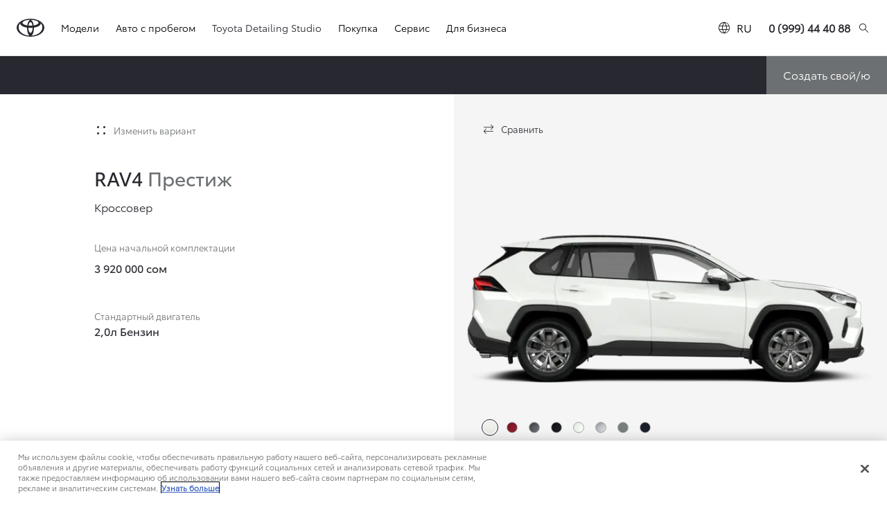

--- FILE ---
content_type: text/html;charset=utf-8
request_url: https://www.toyota-bishkek.kg/new-cars/rav4/reliability-and-warranty.RA.040.73b58f3a-1b96-45a9-959c-67d5994058d3
body_size: 39620
content:


<!DOCTYPE HTML>
<html lang="ru-kg" dir="ltr" data-country="kg" data-brand="toyota" class="dxp dxp-toyota">

<head>

    

    <meta charset="UTF-8"/>
    <meta name="template" content="new-grades"/>
    <meta name="viewport" content="width=device-width, initial-scale=1"/>
    
    <meta name="format-detection" content="telephone=no"/>
    <meta name="robots" content="max-image-preview:large"/>

    <script defer="defer" type="text/javascript" src="https://rum.hlx.page/.rum/@adobe/helix-rum-js@%5E2/dist/micro.js" data-routing="evn=prod,tier=publish,ams=NV Toyota Motor Europe" integrity="" crossorigin="anonymous" data-enhancer-version="" data-enhancer-hash=""></script>
<link rel="preconnect" href="https://scene7.toyota.eu/"/>

    
        
    
        <link rel="preconnect" href="https://cdn.cookielaw.org/"/>
        
            <script type="text/javascript" src="https://cdn.cookielaw.org/consent/137c4736-7b4a-4145-b20c-4372c3b3e83b/OtAutoBlock.js">
            </script>
        
        <script src="https://cdn.cookielaw.org/scripttemplates/otSDKStub.js" type="text/javascript" charset="UTF-8" data-domain-script="137c4736-7b4a-4145-b20c-4372c3b3e83b" data-document-language="true">
        </script>
        <script type="text/javascript">
            function OptanonWrapper() { }
        </script>
    

        

        

    
    <script>
        //Adobe Launch Embed Code
        (function (w, d, s) {
            var j = d.createElement(s);
            j.src = '//assets.adobedtm.com/57e62086a19e/7ac6a41c0df3/launch-627342fb0250.min.js';
            var headElement = d.head || (d.currentScript && d.currentScript.parentElement);
            //if async is allowed
            j.async = true;
            if(headElement){
                headElement.append(j);
            }else{
                var f = d.getElementsByTagName(s)[0];
                f.parentNode.insertBefore(j, f);
            }
        })(window, document, 'script');
    </script>

    
    <!--Requires to be empty-->

    

    <title>Надёжность и гарантия | Toyota Rav4 | Toyota Кыргызстан</title>

    <meta property="og:url" content="https://www.toyota-bishkek.kg/new-cars/rav4/reliability-and-warranty"/>
    <meta property="og:title" content="Надёжность и гарантия | Toyota Rav4 | Toyota Кыргызстан"/>

    
    
        <meta property="og:description" content="Каждому новому автомобилю предоставляется обширная гарантия, несмотря на то, что автомобили Toyota славятся своей надежностью. И конечно Toyota Rav4 Style | Toyota Кыргызстан"/>
    
    
    
    <meta property="og:site_name" content="Toyota KG"/>
    <meta name="description" content="Каждому новому автомобилю предоставляется обширная гарантия, несмотря на то, что автомобили Toyota славятся своей надежностью. И конечно Toyota Rav4 Style | Toyota Кыргызстан"/>

    

    

    
        <link rel="canonical" href="https://www.toyota-bishkek.kg/new-cars/rav4/reliability-and-warranty.RA.040.73b58f3a-1b96-45a9-959c-67d5994058d3"/>
    

    
    <meta property="og:type" content="website"/>
    <meta property="og:locale" content="ru_KG"/>
    <meta name="twitter:card" content="summary_large_image"/>
    
    <meta name="twitter:title" content="Надёжность и гарантия | Toyota Rav4 | Toyota Кыргызстан"/>
    <meta name="twitter:description" content="Каждому новому автомобилю предоставляется обширная гарантия, несмотря на то, что автомобили Toyota славятся своей надежностью. И конечно Toyota Rav4 Style | Toyota Кыргызстан"/>

    

    

    
    
    
        <script type="application/ld+json">{
  "@context": "http://schema.org",
  "@type": "Organization",
  "name": "Toyota Киргизия",
  "url": "https://www.toyota-bishkek.kg",
  "logo": "https://www.toyota-bishkek.kg/content/dam/logos/large-logo-toyota.jpeg",
  "sameAs": [
    "https://www.facebook.com/toyota.centre.bishkek",
    "https://www.youtube.com/channel/UCFPTfwkh2a8DZ0GfZW6FxyA",
    "https://www.instagram.com/toyota.center.bishkek/"
  ],
  "contactPoint": {
    "@type": "ContactPoint",
    "email": "office@toyota-bishkek.kg",
    "telephone": "+996557510855",
    "contactType": "customer support"
  }
}</script>
    


    

        

        

        <script type="application/ld+json">
            {
                "@context": "http://schema.org",
                "@type": "BreadcrumbList",
                "itemListElement": [{"@type":"ListItem","position":1,"name":"Узнайте больше об актуальных моделях toyota | кыргызстан","item":"https://www.toyota-bishkek.kg/new-cars"},{"@type":"ListItem","position":2,"name":"Автомобиль toyota rav4 | toyota кыргызстан","item":"https://www.toyota-bishkek.kg/new-cars/rav4"},{"@type":"ListItem","position":3,"name":"Надёжность и гарантия | toyota rav4 | toyota кыргызстан","item":"https://www.toyota-bishkek.kg/new-cars/rav4/reliability-and-warranty.RA.040.73b58f3a-1b96-45a9-959c-67d5994058d3"}]
            }
        </script>
    


    


    
     
          
     


    
    



    

    


    
    
    
        
        
        
            <link rel="stylesheet" type="text/css" href="/etc.clientlibs/dnb/clientlibs/clientlib-toyota.min.a92741759a82f0edf62d349cc913cef9.css"/>
        
    
        
        
        
    
        
        
        
            <link rel="stylesheet" type="text/css" href="/etc.clientlibs/dxp/clientlibs/clientlib-toyota.min.ab48ec56713fd01f9a2709e9a8c87c86.css"/>
        
    
        
        
        
            <link rel="stylesheet" type="text/css" href="/etc.clientlibs/qt/clientlibs/clientlib-toyota.min.968d52237156ad3d46cce9e7fd450425.css"/>
        
    
        
        
        
            <link rel="stylesheet" type="text/css" href="/etc.clientlibs/retailers/clientlibs/clientlib-toyota.min.999345d3482ba78dc3d9456c04bdef98.css"/>
        
    
    <!-- DXP-11832 temp return to old functionality - permanent fix to be added-->
    
    
<script src="/etc.clientlibs/clientlibs/granite/jquery.min.3e24d4d067ac58228b5004abb50344ef.js"></script>
<script src="/etc.clientlibs/clientlibs/granite/utils.min.899004cc02c33efc1f6694b1aee587fd.js"></script>



    <script data-ot-ignore src="/var/dxp/scripts/requirees.js?version=1027"></script>

    


    




    
    <link rel="apple-touch-icon" sizes="180x180" href="/etc.clientlibs/dxp-frontend-core/clientlibs/clientlib-toyota/resources/images/favicons/apple-touch-icon.png"/>
    <link rel="icon" type="image/png" sizes="32x32" href="/etc.clientlibs/dxp-frontend-core/clientlibs/clientlib-toyota/resources/images/favicons/favicon-32x32.png"/>
    <link rel="icon" type="image/png" sizes="16x16" href="/etc.clientlibs/dxp-frontend-core/clientlibs/clientlib-toyota/resources/images/favicons/favicon-16x16.png"/>
    <link rel="mask-icon" href="/etc.clientlibs/dxp-frontend-core/clientlibs/clientlib-toyota/resources/images/favicons/safari-pinned-tab.svg" color="#5bbad5"/>
    <meta name="msapplication-TileColor" content="#da532c"/>
    <meta name="theme-color" content="#ffffff"/>

    

    
        
    

    

    
        <script>
            if (!window.dxp) { window.dxp = {}; }
            if (!window.dxp.settings) { window.dxp.settings = {}; }
            window.dxp = {"settings":{"mapsUseMapboxSBS":"true","ssoRecaptchaKey":"","osbHCaptchaKey":"e1907470-bb1a-4c18-8e50-20964bb02170","c2GatewayBaseUrl":"https://c1-apigateway-p1-uc.toyota-europe.com","t1ClientEncapsulatedStylesUrl":"https://cp-common.toyota-europe.com/cp-client/styles/T1-style-extended-encapsulated.css","financeEnable":"true","ssoBaseUrl":"","cpServices":"https://cp-services.toyota-europe.com","CCISServer":"//images.toyota-europe.com","mapboxToken":"pk.eyJ1IjoidG95b3RhbW90b3JldXJvcGUtd2ViIiwiYSI6ImNrMnlwZXhxYzA5bzQzY29tZW1mM3k2c2MifQ.OFeUyBuJr_jRjNiTB-F3DA","t1LegacyCssPath":"/cp-client/styles/T1-style-extended-encapsulated.css","cpCartItems":"/api/users/{uuid}/cart","otWhitelisted":"clientlibs/|/libs/dam/|/dxp-webcarconfig.toyota-europe.com/js/|/cp-toyota-sso/|/var/dxp/scripts/libs/react","ssoUseMicroService":"","portalBaseUrl":"https://cp-toyota.toyota-europe.com","aceMigrationCpB2cAggrPrevHost":"cpb2csp.toyota-europe.com","losHost":"https://weblos.toyota-europe.com/","aemSchemaBaseUrl":"https://cp-common.toyota-europe.com","enableP":"true","CCISHost":"//images.toyota-europe.com/kg","tokensPromo":"00000000-0000-0000-0000-000000000000","c1SupraBaseUrl":"","osbB2cAggrHost":"https://osb-b2c-aggregator.toyota-europe.com","customerPortal":"/customer/portal","orBaseUrl":"https://d3uadybk7v8gu7.cloudfront.net","osbBaseUrl":"https://d1ljsy1hgbcg4x.cloudfront.net/b2c-ui","cpVehicleItems":"/vehicle/user/{uuid}/vehicles?services=uio&legacy=true","reCaptchaKey":"6Lc6qhkUAAAAAHExr0xcV2GEUxOjJ2fhyCrya4ZX","hideQuickSpecs":"false","t1LegacyFrontendBaseUrl":"https://cp-common.toyota-europe.com","aceMigrationOsbB2cAggrHost":"https://osb-b2c-aggregator.toyota-europe.com","disableRecaptcha":"false","lastModified":"2025-12-05T08:47:36.027Z","cpB2cAggrHost":"cpb2cs.toyota-europe.com","ssoEnableSocialLogin":"false","ssoServiceUrl":"","cpShoppingCartUrl":"/tme#/my-toyota/eStore/cart","enableOsbLink":"true","enablePubhubForOwnerManuals":"true","downloadPdfBrochure":"/bin/api/dxp/pdf?tyCode=:configCode&country=:country&language=:language","commonPortalBaseUrl":"https://cp-common.toyota-europe.com","cpUseMenuBuilderNav":"true","osbReCaptchaKey":"6LfzhjwUAAAAAMOHd0UU-ZNd45ssbeb9tRyxRu9e","ssoHCaptchaKey":"8cc6c238-eb36-49ae-9b10-f23446521f52","cpOrBaseUrl":"https://d3uadybk7v8gu7.cloudfront.net/customerportal/","ssoRecaptchaKeyInvisible":"6Lcf9hYlAAAAABCh8FWEjoo27nsquoGFC-zI05Kr","cpIsNewDashBoardEnabled":"true","cpUseDashboardSavedCars":"true","defaultFinanceOption":"cash","osbTridionBaseUrl":"https://dcoaaeoxsqbgx.cloudfront.net","useDealerfinderV2":"true","cpAppIDApple":"1020262732","c1ImagesHost":"//img-optimize.toyota-europe.com/","otpHost":"https://cp-otp.toyota-europe.com","cpCommonUrl":"https://cp-common.toyota-europe.com","aceMigrationCpB2cAggrHost":"cpb2cs.toyota-europe.com","c1GatewayBaseUrl":"https://c1-apigateway-p1.toyota-europe.com","ssoAutoRedirectCustomerPortalExceptions":"/online-service-booking;/recall;/online-service-appointment","captchaType":"hcaptcha","logTracking":"true","cpBaseUrl":"https://d21f9zpntjvs3z.cloudfront.net","crossOriginScripttagExclusions":"toyota-europe.com|cloudfront.net|toyota-fs.com|toyota.finance.makolab.com","osbB2bAggrHost":"https://osb-b2b-aggregator.toyota-europe.com","enableCarDbTokens":"true","aceMigrationOsbB2bAggrHost":"https://osb-b2b-aggregator.toyota-europe.com","orFiltersResultPage":"/new-cars","showPrice":"true","cpAppIDAndroid":"com.touaregs.toyota","recallCheckerUrl":"/owners/maintenance-services/recall","aceKongBaseUrl":"https://kong-proxy-intranet.toyota-europe.com/","useI18nFallback":"false","brand":"toyota","cardbImageHost":"//t1-carassets.toyota-europe.com/","checkoutFinanceEsalesHost":"https://amd.esales.toyota-fs.com","environment":"production","isFragment":"false","isProduction":"true","loadSaveHost":"//ccsave.toyota-europe.com/config","loadSaveServer":"//ccsave.toyota-europe.com/","carconfigUrlWebsite":"","country":"kg","fullCountry":"kyrgyzstan","currencyCode":"KGS","dealer":{"mapBoxToken":"pk.eyJ1IjoidG95b3RhbW90b3JldXJvcGUtd2ViIiwiYSI6ImNrNmtpY2R1YTA0YW8zb2xzMzNkaDNxaTMifQ.LHbDy1LeUYXAgS7FJG-VOQ","dealerApi":"https://kong-proxy-intranet.toyota-europe.com/dxp/dealers/api/","alternativeCountry":"","enableApproximate":false,"distanceUnit":"km","extraCountries":"","hideDealerNumbers":false,"hideServicesDealerfinder":false,"limitSearchDistance":"","searchResultCount":10,"showCountryPolygons":true,"showMyLocationPin":false,"findDealerLabel":"Find a dealer","searchPlaceholderLabel":"Search","searchByLocationLabel":"Search by location","searchByDealerName":"Search by dealer name","useMyCurrentLocationLabel":"Use my current location","filterLabel":"Filter","updateLabel":"Update","retailerInformationLabel":"Retailer information","servicesAndOpeningHoursLabel":"Services and opening hours ","getDirectionsLabel":"Get directions","saveToMyToyotaLabel":"Save to MyToyota","selectDealerLabel":"Select dealer","showMoreLabel":"Show more","moreInformationLabel":"More information","lessInformationLabel":"Less information","retailerDoesNotAcceptOnlineBookingLabel":"Retailer does not accept online booking ","telLabel":"Telephone ","faxLabel":"Fax","whatsappLabel":"WhatsApp","noLocationsFoundMessage":"No locations found","noDealerFoundMessage":"No dealer found","searchKeywordTooShortMessage":"Search keyword too short"},"flexibility":{"currencyMultiplier":0.0,"swopPrices":false,"dualCurrencyEnable":false},"ecoLabelpopup":{},"legalbanner":{"title":"Short disclaimer","image":{}},"T1ImagesServer":"https://img-optimize.toyota-europe.com/","kongBaseUrl":"https://kong-proxy-intranet.toyota-europe.com/"},"config":{},"labels":{"disclaimerNedc":"Заявление об ограничении ответственности в отношении цикла NEDC","uscNonApproved":"Non-approved","readLess":"Показать меньше","ariaSliderMaxValue":"max value: {value}","quotes":"Выдержки","uscManufacturerWarrantyValidUntil":"Valid until: {value}","uscNedcNotAvailableDisclaimer":" ","uscManufacturerWarrantyKmLimit":"KM Limit: {value}","disclaimerWLTP":"Заявление об ограничении ответственности в отношении цикла WLTP","uscNedcDisclaimer":" ","uscPrivatelySold":"Privately sold","multipleEngineOptions":"Несколько вариантов двигателей","ariaSliderMaxValueTitleLabel":"Slider {value} maximum","edit":"редактировать","uscApproved":"Approved","dualCurrencyDisclaimer":"Dual currency rate: {value}","viewAll":"показать все","hybrid":"Гибрид","petrol":"Бензин","genericOrErrorTitle":"Что-то пошло не так, и мы не смогли обработать ваш запрос","tyreInfoTrue":"Верно","forms.searchNoResults":"Нет результатов","validFromUntilDate":"Действует с до","uscExclVatCashPriceDisclaimer":" ","ariaSliderMinValueTitleLabel":"Slider {value} minimum","validFromDate":"Действует с","uscInclVatCashPriceDisclaimer":"","lastModified":"2024-12-20T11:47:16.189Z","ecoBonusLabel":"Экологический знак","uscWltpDisclaimer":" ","uscManufacturerWarrantyNone":"None","disclaimerNEDC":"Заявление об ограничении ответственности в отношении цикла NEDC","diesel":"Дизель","submit":"Отправить","uscUsedCashPriceFormat":"%s","ariaToggleEtaTooltip":"Toggle ETA Tooltip","uscManufacturerWarrantyExpired":"Expired","ecoBonusTooltip":"Дополнительная информация","mildHybrid":"Mild hybrid","genericOrErrorSubtitle":"Мы работаем над устранением неполадок. Пожалуйста, обновите страницу или попробуйте позже","readMore":"Показать больше","disclaimerCorrelatedNedc":"Заявление об ограничении ответственности в отношении корреляции цикла NEDC","ariaSliderMinValue":"min value: {value}","close":"Закрыть","uscManufacturerWarrantyUnspecified":"Unspecified","Enter Dealer":"","tyreInfoFalse":"Недоступно","fuelCell":"Hydrogen Electric","uscCashPriceFormat":"%s","more":"больше","electric":"Electric","selectOff":"выкл.","uscSpecLabelYes":"Yes","uscExclVatCashPriceFormat":"%s ex.&nbsp;НДС","uscSpecLabelNo":"No","disclaimerCorrelatedNEDC":"Заявление об ограничении ответственности в отношении корреляции цикла NEDC","plugin":"Plug-In Hybrid","printPrintedOn":"Printed on","disclaimerWltp":"Заявление об ограничении ответственности в отношении цикла WLTP","uscStockCashPriceFormat":"%s","selectOn":"вкл.","dimensions":"Dimensions"}};
            window.dxp.settings.culture = {"name":"ru-KG","englishName":"Kyrgyz (Kyrgyzstan)","nativeName":"Кыргыз (Кыргызстан)","language":"ru","numberFormat":{"percent":{"pattern":["-n%","n%"],".":",",",":" "},"currency":{"pattern":["-n $","n $"],"symbol":"сом","iso":"KGS","decimals":0,".":"-",",":" "},".":",",",":" "},"calendars":{"standard":{"/":".","firstDay":1,"days":{"names":["Жекшемби","Дүйшөмбү","Шейшемби","Шаршемби","Бейшемби","Жума","Ишемби"],"namesAbbr":["Жш","Дш","Шш","Шр","Бш","Жм","Иш"],"namesShort":["Жш","Дш","Шш","Шр","Бш","Жм","Иш"]},"months":{"names":["Январь","Февраль","Март","Апрель","Май","Июнь","Июль","Август","Сентябрь","Октябрь","Ноябрь","Декабрь",""],"namesAbbr":["Янв","Фев","Мар","Апр","Май","Июн","Июл","Авг","Сен","Окт","Ноя","Дек",""]},"AM":null,"PM":null,"patterns":{"d":"dd.MM.yy","D":"d'-'MMMM yyyy'-ж.'","t":"H:mm","T":"H:mm:ss","f":"d'-'MMMM yyyy'-ж.' H:mm","F":"d'-'MMMM yyyy'-ж.' H:mm:ss","M":"d MMMM","Y":"MMMM yyyy'-ж.'"}}}};
            window.dxp.settings.language = "ru";
            window.dxp.settings.country = "kg";
            window.dxp.settings.brand = "toyota";
            window.dxp.settings.forms = {};

            if (!window.T1) { window.T1 = {}; }
            window.T1.settings = window.dxp.settings;
            window.T1.labels = window.dxp.labels;
            if ("true" !== "true") {
                window.L1 = window.T1;
            }
        </script>
    

    

    
        <script data-ot-ignore type="text/javascript" crossorigin="anonymous" src="/etc.clientlibs/dxp/clientlibs/clientlib-dependencies.min.961844e05a76c364a0525b0f52801cc9.js"></script>
    

    
        <style>
            #scrollToTopBtn {
  position: fixed;
  bottom: 60px;
  right: 40px;
  z-index: 100;
  width: 50px;
  height: 50px;
  font-size: 24px;
  line-height: 1; /* This keeps the vertical spacing tight */
  border: none;
  border-radius: 10px;
  background-color: #444;
  color: white;
  cursor: pointer;
  display: none;
  display: flex;
  align-items: center;
  justify-content: center;
  transition: background-color 0.3s, opacity 0.3s;
}


#scrollToTopBtn:hover {
  background-color: #666;
}

        </style>
    

    

    
        
            <button id="scrollToTopBtn" title="Go to top">
  <i class="dxp-icon icon-Arrow_Up-small centralise-icon" style="color: white!important"></i>
</button>
        
    

    
        
  

<style>
    microfrontend-error {
        display: flex;
    }
</style>

<style id="microfrontend-error-style">
    .error-banner {
        border: 1px solid #f5d0d0;
        background: linear-gradient(to right, #fff5f5, #fff7f7);
        border-radius: 8px;
        padding: 20px 20px 3px;
        margin: 20px 0;
        width: 100%;
        max-width: 100%;
        overflow: hidden;
        box-shadow: 0 2px 4px rgba(0, 0, 0, 0.05);
        text-align: left;
    }

    .error-banner button {
        all: unset;
    }

    .error-header {
        display: flex;
        align-items: flex-start;
        justify-content: space-between;
        gap: 12px;
        margin-bottom: 12px;
    }

    .error-icon-container {
        display: flex;
        flex-grow: 1;
        justify-content: center;
        align-items: center;
        gap: 12px;
    }

    .error-icon {
        color: #e53e3e;
        margin-top: 2px;
        flex-shrink: 0;
    }

    .error-title {
        flex-grow: 1;
        color: #c53030;
        font-weight: 600;
        font-size: 22px;
        margin: 0;
        line-height: 1.2;
    }

    .technical-title {
        display: block;
        color: #c53030;
        font-size: 14px;
        font-family: monospace;
        margin: 6px 0 8px 0;
        padding: 4px 8px;
        padding-left: 32px;
    }

    .error-subtitle {
        color: #c53030;
        font-size: 14px;
        font-weight: 500;
        margin: 8px 0 4px 0;
    }

    .error-description {
        color: #c53030;
        font-size: 14px;
        line-height: 1.5;
        margin: 12px 0;
        padding-left: 32px;
    }

    .error-metadata {
        margin-top: 8px;
        padding-left: 32px;
    }

    .metadata-title {
        font-size: 12px;
        text-transform: uppercase;
        letter-spacing: 0.05em;
        color: #c53030;
        font-weight: 500;
        margin-bottom: 8px;
    }

    .metadata-content {
        background-color: rgba(254, 215, 215, 0.8);
        padding: 12px;
        border-radius: 6px;
        font-family: monospace;
        font-size: 12px;
        overflow-x: auto;
        border: 1px solid rgba(254, 178, 178, 0.8);
    }

    .metadata-item {
        display: flex;
        margin-bottom: 6px;
    }

    .metadata-item:last-child {
        margin-bottom: 0;
    }

    .metadata-key {
        font-weight: 600;
        min-width: 120px;
        color: #c53030;
    }

    .metadata-value {
        color: #742a2a;
    }

    .stacktrace-content {
        white-space: pre;
        color: #742a2a;
    }

    .backoffice-caption {
        margin-top: 3px;
        font-size: 12px;
        color: #718096;
        font-style: italic;
        padding-top: 8px;
        display: flex;
        align-items: center;
        justify-content: center;
    }

    .error-banner .toggle-details {
        font-style: italic;
        font-size: 12px;
        color: #742a2a;
        text-decoration: underline;
        cursor: pointer;
    }

    .backoffice-badge {
        padding: 2px 8px;
        border-radius: 9999px;
        font-size: 10px;
        text-transform: uppercase;
        letter-spacing: 0.1em;
        font-weight: 500;
    }

    .collapsible {
        transition: max-height 500ms ease-in-out;
        max-height: 0px;
        overflow: hidden;
    }

    .collapsible.open {
        max-height: fit-content;
    }
</style>
<script>

    const sheet = new CSSStyleSheet();
    const styleScript = document.querySelector("#microfrontend-error-style");
    sheet.replaceSync(styleScript.innerHTML);
    styleScript.remove();

    class MicrofrontendError extends HTMLElement {
        static get observedAttributes() {
            return ['title', 'description', 'technical-title', 'metadata', 'default-open'];
        }

        constructor() {
            super();
            const shadowRoot = this.attachShadow({ mode: 'open' });
            shadowRoot.adoptedStyleSheets.push(sheet);
        }

        connectedCallback() {
            this.getAttribute('default-open') === 'true' ? this.open = true : this.open = false;
            this.render();
        }

        attributeChangedCallback(name, oldValue, newValue) {
            this.render();
        }

        getMetadataHtml() {
            try {
                const metadata = JSON.parse(this.getAttribute('metadata') ?? '{}');

                if (Object.keys(metadata).length === 0) {
                    return '';
                }

                return Object.entries(metadata).map(([key, value], index) => {
                    const isNotLast = index !== Object.entries(metadata).length - 1;

                    return `<div class="metadata-item" style="margin-bottom: ${isNotLast ? '6px' : '0px'}">
                        <span class="metadata-key">${key}:</span>
                        <span class="metadata-value">${value}</span>
                    </div>`;
                }).join("");
            } catch (e) {
                console.debug("Unable to parse metadata", e);
                return '';
            }
        }

        getDescriptionHtml() {
            const description = this.getAttribute('description');

            return description ? "<div class=\"error-description\">" + description.replaceAll('\\n', "<br>") + "</div>" : "";
        }

        getTechnicalTitleHtml() {
            const technicalTitle = this.getAttribute('technical-title');

            if (!technicalTitle) {
                return '';
            }

            return `<div class="technical-title">Error: ` + technicalTitle + `</div>`;
        }

        render() {
            const title = this.getAttribute('title') || "Undefined title";
            const metadata = this.getMetadataHtml();
            const stacktrace = this.getAttribute("stacktrace");

            this.shadowRoot.innerHTML = `
                <div class="error-banner">
                    <div class="error-header">
                        <div class="error-icon-container">
                            <svg class="error-icon" xmlns="http://www.w3.org/2000/svg" width="24" height="24" viewBox="0 0 24 24" fill="none" stroke="currentColor" stroke-width="2" stroke-linecap="round" stroke-linejoin="round"><circle cx="12" cy="12" r="10"/><line x1="12" x2="12" y1="8" y2="12"/><line x1="12" x2="12.01" y1="16" y2="16"/></svg>
                            <h4 class="error-title">${title}</h4>
                            <button class="toggle-details">Toggle details</button>
                        </div>
                    </div>
                    <div class="collapsible ${this.open ? ' open' : ''}">`
                        + this.getTechnicalTitleHtml()
                        + this.getDescriptionHtml()
                         + (metadata ? `<div class="error-metadata">
                             <div class="metadata-title">Error Metadata</div>
                             <div class="metadata-content">` + metadata + "</div>"+
                        "</div>" : "")
                        + (stacktrace ? `<div class="error-metadata">
                              <div class="metadata-title">Stack Trace</div>
                              <div class="metadata-content stacktrace-content">`
                                + stacktrace.replaceAll('\\n', "<br>")
                              +`\n&lt;hidden stacktrace&gt;</div>
                            </div>` : '')
                    + `</div>
                    <div class="backoffice-caption">
                    <span class="backoffice-badge">this will only be showed in author mode, end user won't see this error</span>
                </div>
            </div>`;


            this.shadowRoot.querySelector("button.toggle-details").addEventListener("click", this.toggle.bind(this));
        }

        toggle() {
            this.open = !this.open;
            const collapsible = this.shadowRoot.querySelector(".collapsible");

            if (this.open) {
                if (!collapsible.className.includes("open")) {
                    collapsible.className += " open";
                }
            } else {
                collapsible.className = collapsible.className.split(/\s+/).filter(cls => cls !== 'open').join(" ");
            }
        }
    }

    customElements.define('microfrontend-error', MicrofrontendError);

</script>


  
  

    

</head>

<body class="new-grades page basicpage">
    



<div class="cmp-btn btn-primary skip-to-main-content">
  
  

    
    
        
            <a data-gt-label="Пропустить и перейти к Основной контент" class="btn-text skip-to-main-content-link  " href="#Пропустить-и-перейти-к-Основной-контент" target="_self" data-gt-componentname="button" data-gt-componentgroup="content" data-gt-name="ctaevent" aria-label="">
                <span class="btn-text l-cta-text">Пропустить и перейти к Основной контент
                    
                </span>
                
                
                
    

                
    <span class="sr-only"> (Press Enter)</span>

            </a>
        
        
    
    
    

    

</div>

    
    

    

        
    
        <!-- Tagging data layer object -->
        <script>
            window.tngaDataLayer = {};
            window.tngaDataLayer.page = {"sectionlv1":"new-cars","sectionlv2":"rav4","sectionlv3":"reliability-and-warranty","language":"ru","category":"products","subCategory":"grade-reliability"};
            window.tngaDataLayer.page.versions = {"aem-release": "0.164.3-RELEASE"};
            window.tngaDataLayer.product = [{"category":"cars","subCategory":"new-cars","productInfo":{"productId":"73b58f3a-1b96-45a9-959c-67d5994058d3","productName":"RAV4 Престиж Кроссовер","price":3920000.0,"currency":"KGS","tmeModelId":"RA","modelName":"RAV4","gradeName":"Престиж","gradeId":"ffb7c4c0-f537-4383-9b2a-58e9e13f5f30","engineId":"M20A-FKS-20P--167CVT4WD","engineName":"2,0л Бензин","engineType":"fa231357-6045-4bde-8d66-21c9756c3ba3","bodyTypeId":"30b0ef55-504f-4ce5-8f54-6856b2e8aa20","bodyTypeName":"Кроссовер","transmissionId":"a09b929a-067f-409e-96cb-348f3c568808","transmissionName":"Бесступенчатая трансмиссия"}}];
            window.tngaDataLayer.dsmMetadata = {};
            var userProfile = localStorage["com.toyota.tme.user.customerProfile"];
            window.tngaDataLayer.userinfo = {"status": "loggedoff"};
            if(userProfile){
                window.tngaDataLayer.userinfo = {
                    "status": "loggedin",
                    "userId": (JSON.parse(userProfile) || {}).uuid
                };
            }
        </script>
    

        
    
    <!-- Google Tag Manager -->
    <script>(function (w, d, s, l, i) {
            w[l] = w[l] || [];
            w[l].push({
                'gtm.start':
                    new Date().getTime(), event: 'gtm.js'
            });
            var f = d.getElementsByTagName(s)[0],
                j = d.createElement(s), dl = l != 'dataLayer' ? '&l=' + l : '';
            j.async = true;
            j.src =
                'https://www.googletagmanager.com/gtm.js?id=' + i + dl;
            f.parentNode.insertBefore(j, f);
        })(window, document, 'script', 'dataLayer', 'GTM-M888SFJ');</script>
    <!-- End Google Tag Manager -->
    

    


    
    
        


    <header class="header dxp-header position-fixed bg-white w-100">
        

    
        <nav id="cmp-preferred-retailer-navigation" class="cmp-preferred-retailer-navigation js-preferred-retailer-navigation cmp-preferred-dealer-navigation js-preferred-dealer-navigation
              " aria-label="retailer navigation">
            
            <div class="cmp-preferred-retailer-navigation__item-retailer d-none">
                
                <a class="cmp-preferred-retailer-navigation__link cmp-preferred-retailer-navigation__link--button js-preferred-retailer-navigation-button" href="#" data-gt-name="navevent" data-gt-componentname="preferred-retailer-navigation" data-gt-componentgroup="header" data-gt-action="click-navigation" data-gt-label="preferred-dealer">
                    <em class="cmp-preferred-retailer-navigation__link--button--icon js-icon" aria-hidden="true"></em>
                    <span class="cmp-preferred-retailer-navigation__link--button--label js-label">Dealer Name</span>
                </a>
            </div>
        </nav>
    

    


        
            
            
            


    


<nav role="navigation" id="cmp-top-navigation" aria-label="Основное меню навигации" class="primary-navigation container-fluid d-flex justify-content-xl-between align-items-center w-100 " data-gt-name="navevent" data-gt-componentGroup="header" data-gt-componentName="primary-navigation">
    <div class="primary-navigation__left-hand align-items-center d-flex px-0">
        <div class="brand-logo-wrapper align-items-center d-flex mr-4 hide-when-mobile-menu-opened">
            <a href="https://www.toyota-bishkek.kg" aria-label="Перейдите на домашнюю страницу" class="brand-logo" data-gt-action="click-logo" data-gt-label="https://www.toyota-bishkek.kg">
            </a>
        </div>
        <div class="primary-navigation__mobile-header d-none justify-content-between search position-fixed w-100 bg-white">
            <div class="selected-menu js-selected-mobile-menu d-xl-none align-items-center">
                <button class="primary-navigation__mobile-header__back-menu js-selected-menu-back-btn" data-gt-action="click-back" data-gt-label="level2">
                        <i aria-hidden="true" class="dxp-icon icon-Chevron_Left-small"></i>
                        <span class="sr-only">Click to return to previous menu</span>
                </button>
                <span class="js-selected-item"></span>
            </div>
            <div class="primary-navigation__mobile-header__search-wrapper">
                

<div class="cmp-searchicon cmp-searchicon-v2">
    <button type="button" class="cmp-searchicon-search cmp-btn l-listItem-text d-flex align-items-center" aria-label="Поиск" aria-controls="searchOverlayId" aria-haspopup="dialog" aria-expanded="false">
        <i aria-hidden="true" class="m-0 dxp-icon icon-Search-small"></i>
    </button>
    <div class="d-none cmp-searchicon-overlay position-fixed" data-test-id="searchOverLayer" aria-label="Искать диалог" role="dialog" aria-modal="true" aria-hidden="true">
        
    

    <div>
        <div class="cmp-searchicon-container cmp-searchicon-container-v2 d-flex col-12 " data-is-rtl="false">
            <div class="row brand-logo mx-4 d-none d-lg-block mt-4"></div>
            <div class="col-6 d-none d-lg-inline-block"></div>
            <div class="row flex-grow-1 d-flex flex-column">
                <div class="d-flex">
                    <div class="search-box-container">
                        <div class="search-box" role="search">
                            
                            <button type="button" class="cmp-search-input-search-icon">
                                <i aria-hidden="true" class="dxp-icon icon-Search-small"></i>
                                <span class="sr-only">
                                    Click to search
                                </span>
                            </button>
                            <input id="search-input-primarynavigation_47795d2e-0af9-4d0f-8381-02a0cb16432c" class="cmp-search-input l-sub-micro-text" type="search" placeholder="Ввести текст для поиска" aria-label="Поиск" role="searchbox"/>
                            <label class="sr-only" for="search-input-primarynavigation_47795d2e-0af9-4d0f-8381-02a0cb16432c">
                                Ввести текст для поиска
                            </label>

                            <button type="reset" class="cmp-control control-reset invisible">
                                <i aria-hidden="true" class="dxp-icon icon-Close-small"></i>
                                <span class="sr-only">
                                    Очистить результаты поиска
                                </span>
                            </button>
                        </div>
                    </div>

                    <button class="search-button col-auto align-self-center align-items-center px-4">
                        
                        <span class="cmp-searchicon-cancel t-milli-text">
                          
                        </span>
                    </button>
                </div>
                

                <div class="search-results d-none mt-4" data-test-id="searchSuggestion" role="listbox" data-search-results-page="https://www.toyota-bishkek.kg/search-results" data-root="/content/toyota/kyrgyzstan/ru/new-cars/rav4/reliability-and-warranty">
                </div>
            </div>
        </div>
    </div>

    </div>
</div>
            </div>
            <button class="js-toggle-mobile-menu js-close-mobile-menu primary-navigation__mobile-header__close-menu primary-navigation__icon--left" data-gt-action="close-menu" data-gt-label="$navigationLevel">
                <i aria-hidden class="dxp-icon icon-Close-small"></i>
                <span class="sr-only">Close mobile menu</span>
            </button>

        </div>
        <div class="primary-navigation__first-level d-flex flex-column flex-grow-1 justify-content-between">
            <ul class="primary-navigation__first-level__links list-unstyled mb-0 p-0 d-none d-xl-flex ">
                <li class="primarynavigationitem primary-navigation__dxp-mega-menu">
                    


    


<button data-gt-action="click-navigation" data-gt-label="level1:Модели" class="main-nav-link l-listItem-text d-flex justify-content-between align-items-center position-relative js-has-children" aria-label="Щелкните здесь, чтобы развернуть элемент, относящийся к" aria-haspopup aria-controls="96bb0aca-dd95-4fe3-9af1-80f894fd5e67" aria-expanded="false">
    <span>Модели</span>
    <i aria-hidden class="dxp-icon d-xl-none icon-chevron-mobile icon-Chevron_Right-small">
    </i>
</button>

<div id="96bb0aca-dd95-4fe3-9af1-80f894fd5e67" aria-hidden="true" tabindex="-1" class="primary-navigation__second-level position-fixed d-xl-none w-100 bg-white">
    <div data-react-component="megaMenu" data-react-props="{&#34;megaMenuPath&#34;:&#34;/bin/api/dxp/megamenu.toyota.kyrgyzstan.ru.L2NvbnRlbnQvdG95b3RhL2t5cmd5enN0YW4vcnUvaGVhZGVyLWFuZC1mb290ZXItdjI=.json&#34;,&#34;dictionary&#34;:{&#34;all&#34;:&#34;Все&#34;,&#34;megaMenuA11yRadioGroupCarTypesLabel&#34;:&#34;megaMenuA11yRadioGroupCarTypesLabel&#34;,&#34;buyOnline&#34;:&#34;Buy Online&#34;,&#34;availableToBuyOnline&#34;:&#34;Available to buy online&#34;,&#34;totalPrice&#34;:&#34;Total Price&#34;,&#34;navigationA11ySelectFilter&#34;:&#34;Фильтр навигации&#34;,&#34;opensInNewWindow&#34;:&#34;Opens in new window&#34;,&#34;electric&#34;:&#34;Electric&#34;,&#34;allElectric&#34;:&#34;All Electric&#34;,&#34;licenseFee&#34;:&#34;License fee&#34;,&#34;orLease&#34;:&#34;Or lease&#34;,&#34;hideFinanceTooltip&#34;:false,&#34;a11yGoTo&#34;:&#34;Перейти к&#34;,&#34;legalText&#34;:&#34;Legal Text&#34;,&#34;hybrid&#34;:&#34;Гибрид&#34;,&#34;legalbanner&#34;:{&#34;title&#34;:&#34;Short disclaimer&#34;},&#34;month&#34;:&#34;Month&#34;,&#34;a11yReadMoreAbout&#34;:&#34;Читать больше о&#34;,&#34;preOrder&#34;:&#34;PreOrder&#34;,&#34;from&#34;:&#34;Цена начальной комплектации:&#34;,&#34;chooseYourCategory&#34;:&#34;Choose Your Category&#34;,&#34;closeMobileMenu&#34;:&#34;Close mobile menu&#34;}}">
        <div class="skeleton-container">
            <div class="mega-menu-skeleton menu-content">
                <div class="mega-menu-skeleton__filters skeleton-item"></div>
                <div class="mega-menu-skeleton__div d-flex flex-column flex-xl-row">
                    <div class="mega-menu-skeleton__car-list cards skeleton-item"></div>
                    <div class="mega-menu-skeleton__promoted-section promoted skeleton-item"></div>
                </div>
            </div>
        </div>
        <div class="megaMenu-links">
            <div class="dxp-mega-menu__car-list">
                <a class="dxp-mega-menu__card dxp-mega-menu__card-promo position-relative" data-gt-componentname="primary-navigation" data-gt-componentgroup="header" data-gt-name="navevent" data-gt-action="click-promo-card" data-gt-label="Camry" href="https://www.toyota-bishkek.kg/new-cars/camry">Camry</a>
            
                <a class="dxp-mega-menu__card dxp-mega-menu__card-promo position-relative" data-gt-componentname="primary-navigation" data-gt-componentgroup="header" data-gt-name="navevent" data-gt-action="click-promo-card" data-gt-label="Corolla" href="https://www.toyota-bishkek.kg/new-cars/corolla-sedan">Corolla</a>
            
                <a class="dxp-mega-menu__card dxp-mega-menu__card-promo position-relative" data-gt-componentname="primary-navigation" data-gt-componentgroup="header" data-gt-name="navevent" data-gt-action="click-promo-card" data-gt-label="RAV4" href="https://www.toyota-bishkek.kg/new-cars/rav4">RAV4</a>
            
                <a class="dxp-mega-menu__card dxp-mega-menu__card-promo position-relative" data-gt-componentname="primary-navigation" data-gt-componentgroup="header" data-gt-name="navevent" data-gt-action="click-promo-card" data-gt-label="Land Cruiser 250" href="https://www.toyota-bishkek.kg/new-cars/land-cruiser">Land Cruiser 250</a>
            
                <a class="dxp-mega-menu__card dxp-mega-menu__card-promo position-relative" data-gt-componentname="primary-navigation" data-gt-componentgroup="header" data-gt-name="navevent" data-gt-action="click-promo-card" data-gt-label="Land Cruiser 300" href="https://www.toyota-bishkek.kg/new-cars/land-cruiser-300">Land Cruiser 300</a>
            
                <a class="dxp-mega-menu__card dxp-mega-menu__card-promo position-relative" data-gt-componentname="primary-navigation" data-gt-componentgroup="header" data-gt-name="navevent" data-gt-action="click-promo-card" data-gt-label="Hilux" href="https://www.toyota-bishkek.kg/new-cars/hilux">Hilux</a>
            
                <a class="dxp-mega-menu__card dxp-mega-menu__card-promo position-relative" data-gt-componentname="primary-navigation" data-gt-componentgroup="header" data-gt-name="navevent" data-gt-action="click-promo-card" data-gt-label="Новый RAV4" href="https://www.toyota-bishkek.kg/new-cars/coming-soon/rav4">Новый RAV4</a>
            </div>
            <div class="cmp-promoted-section__link-list__links">
                <a class="cmp-promoted-section__link-list__links__link__a d-flex position-relative align-items-center btn-text" data-gt-componentname="button" data-gt-componentgroup="content" data-gt-name="ctaevent" data-gt-action="click-cta">
                    Брошюры и прайс-листы
                </a>
            </div>
            <div class="cmp-promoted-section__quicklinks__links position-relative">
                <a class="d-flex flex-column stretched-link cmp-promoted-section__quicklinks__links__link__a" data-gt-componentname="primary-navigation" data-gt-componentgroup="header" data-gt-name="ctaevent" data-gt-action="click-cta-quicklinks" data-gt-label="btn-secondary" rel="noreferrer">
                    Специальные предложения
                </a>
            
                <a class="d-flex flex-column stretched-link cmp-promoted-section__quicklinks__links__link__a" data-gt-componentname="primary-navigation" data-gt-componentgroup="header" data-gt-name="ctaevent" data-gt-action="click-cta-quicklinks" data-gt-label="btn-secondary" rel="noreferrer">
                    Запросить предложение
                </a>
            </div>
        </div>
    </div>
</div>
                </li>
                




    
    
    <li class="primarynavigationitem">


    

    

    

    <button class="main-nav-link l-listItem-text d-flex justify-content-between align-items-center position-relative js-has-children" data-gt-action="click-navigation" data-gt-label="level1:Авто с пробегом" aria-haspopup="true" aria-controls="459524e5-5670-4554-8a5a-b258b6606715" aria-expanded="false" type="button">
            Авто с пробегом
            <i class="dxp-icon d-xl-none icon-chevron-mobile icon-Chevron_Right-small"></i>
    </button>


    <div id="46ebc5b1-40fd-4554-b490-52d6203b7e09" aria-hidden="true" class="primary-navigation__second-level position-fixed d-xl-none w-100 bg-white">
        <div class="d-flex flex-column px-0">
            <div class="menu-content container d-flex flex-column flex-xl-row ">
                <div class="menu-content__scroll">
                    <div class="menu-content__wrapper">
                        
                            <div class="menu-content__column">
                                <ul class="list-unstyled menu-content__column__inner menu-content__column--links-list p-0">
                                    
                                        <li class="menu-content__column--links-list--has-no-children">
                                    
                                            

    
    
    
        
            <a data-gt-action="click-cta" data-gt-label="Автомобили с пробегом" class="d-flex d-xl-inline-flex justify-content-between align-items-center position-relative menu-content__section-heading  " href="https://shop.toyota-bishkek.kg/trade-in" rel="noreferrer noopener" target="_blank" aria-label="Читать больше о https://shop.toyota-bishkek.kg/trade-in (Opens in new window)" data-gt-componentname="button" data-gt-componentgroup="content" data-gt-name="ctaevent">

                <span>Автомобили с пробегом
                    
                </span>

                
                
                
                    <i class="dxp-icon icon-External_Link-small " aria-hidden="true"></i>
                
                
    <span class="sr-only"> (Opens in new window)</span>

            </a>
        
        
    
    

    


                                            
                                        </li>
                                    
                                        <li class="menu-content__column--links-list--has-no-children">
                                    
                                            

    
    
        
            <a data-gt-action="click-cta" data-gt-label="Toyota Tested" class="d-flex d-xl-inline-flex justify-content-between align-items-center position-relative menu-content__section-heading  " href="https://www.toyota-bishkek.kg/buy-and-offers/buy-a-toyota/used-cars/tested" target="_self" data-gt-componentname="button" data-gt-componentgroup="content" data-gt-name="ctaevent" aria-label="Читать больше о Toyota Tested ваш проверенный автомобиль с пробегом">
                <span>Toyota Tested
                    
                </span>
                
                
                    <i class="dxp-icon icon-Arrow_Right-small icon-animate d-xl-none" aria-hidden="true"></i>
                
                
    

                
    

            </a>
        
        
    
    
    

    


                                            
                                        </li>
                                    
                                </ul>
                            </div>
                        
                            
                        
                    </div>
                </div>

                <div class="menu-content__column--promoted-section menu-content__column">
                    <div class="promoted-section menu-content__column__inner position-relative d-flex flex-column flex-md-row flex-xl-column">
                        



    
<div data-cmp-is="image" data-cmp-lazy data-cmp-lazythreshold="30" data-cmp-src="/content/dam/toyota/nmsc/kazakhstan/cross-model/new-cars/Prado_400х400.png.thumb.1280.1280.png" data-cmp-smartcroprendition="SmartCrop:Auto" data-cmp-smartcropselection="Landscape" data-cmp-dmimage data-asset="/content/dam/toyota/nmsc/kazakhstan/cross-model/new-cars/Prado_400х400.png" data-asset-id="b7df530e-da11-453b-be58-8553ddb2b1d3" id="image_7894d08b-f7c9-4a3f-8aae-43744fbecdf7" class="cmp-image ar-css-16by9 promoted-section__image" itemscope itemtype="http://schema.org/ImageObject">
    <noscript data-cmp-hook-image="noscript">
        <img src="/content/dam/toyota/nmsc/kazakhstan/cross-model/new-cars/Prado_400х400.png.thumb.1280.1280.png" class="cmp-image__image img-fluid" itemprop="contentUrl" data-cmp-hook-image="image" alt="Used Cars"/>

        
    </noscript>
</div>

    







    

                        <div class="promoted-section__description-block text-left">
                            <div class="promoted-section__description-block__title l-listItem-text">
                                Авто с пробегом
                                
                            </div>
                            <div class="promoted-section__description-block__subtitle l-caption-text">
                                ВАШ НАДЁЖНЫЙ ВЫБОР
                            </div>
                        </div>
                        

    
    
    
        
        
            <a data-gt-action="click-cta" data-gt-label="card:" class="stretched-link promoted-section__promo-image-link " href="https://shop.toyota-bishkek.kg/trade-in" rel="noreferrer noopener" target="_blank" aria-label="Читать больше о https://shop.toyota-bishkek.kg/trade-in (Opens in new window)">
                
                https://shop.toyota-bishkek.kg/trade-in
                
    <span class="sr-only"> (Opens in new window)</span>

            </a>
        
    
    

    

                    </div>
                    <div class="promoted-section__quick-links p-lg-0">
                        
                            

    

    <div class="promoted-section__quick-links__item position-relative">
        <i class="dxp-icon icon-Website-small d-block text-left" aria-hidden></i>
        

    
    
        
        
            <a data-gt-action="click-cta" data-gt-label="Специальные предложения" class="stretched-link promoted-section__quick-links__item__title l-listItem-text t-milli-text " href="https://www.toyota-bishkek.kg/buy-and-offers/offers" target="_self" aria-label="Перейти к Специальные предложения на покупку Toyota | Кыргызстан" data-gt-componentname="button" data-gt-componentgroup="content" data-gt-name="ctaevent">
                
                Специальные предложения
            </a>
        
    
    
    

    

    </div>

                        
                            

    

    <div class="promoted-section__quick-links__item position-relative">
        <i class="dxp-icon icon-Car-small d-block text-left" aria-hidden></i>
        

    
    
        
        
            <a data-gt-action="click-cta" data-gt-label="Запросить предложение" class="stretched-link promoted-section__quick-links__item__title l-listItem-text t-milli-text " href="https://www.toyota-bishkek.kg/forms/request" target="_self" aria-label="Перейти к Запросить предложение | Toyota Кыргызстан" data-gt-componentname="button" data-gt-componentgroup="content" data-gt-name="ctaevent">
                
                Запросить предложение
            </a>
        
    
    
    

    

    </div>

                        
                    </div>
                </div>
            </div>
        </div>
    </div>



    
</li>


    
    
    <li class="primarynavigationitem">


    

    

    <a class="main-nav-link l-listItem-text d-flex justify-content-between align-items-center position-relative" data-gt-action="click-navigation" data-gt-label="level1:Toyota Detailing Studio" target="_self" href="https://www.toyota-bishkek.kg/toyota-detailing-studio" role="link">
        Toyota Detailing Studio
        
    

        
    </a>

    


    



    
</li>


    
    
    <li class="primarynavigationitem">


    

    

    

    <button class="main-nav-link l-listItem-text d-flex justify-content-between align-items-center position-relative js-has-children" data-gt-action="click-navigation" data-gt-label="level1:Покупка" aria-haspopup="true" aria-controls="34a6dd41-d9b0-4323-86ac-e1993745561b" aria-expanded="false" type="button">
            Покупка
            <i class="dxp-icon d-xl-none icon-chevron-mobile icon-Chevron_Right-small"></i>
    </button>


    <div id="f72f841a-80bf-4d4a-867f-1d65a55892bd" aria-hidden="true" class="primary-navigation__second-level position-fixed d-xl-none w-100 bg-white">
        <div class="d-flex flex-column px-0">
            <div class="menu-content container d-flex flex-column flex-xl-row ">
                <div class="menu-content__scroll">
                    <div class="menu-content__wrapper">
                        
                            <div class="menu-content__column">
                                <ul class="list-unstyled menu-content__column__inner menu-content__column--links-list p-0">
                                    
                                        <li class="menu-content__column--links-list--has-no-children">
                                    
                                            

    
    
        
            <a data-gt-action="click-cta" data-gt-label="Специальные предложения" class="d-flex d-xl-inline-flex justify-content-between align-items-center position-relative menu-content__section-heading  " href="https://www.toyota-bishkek.kg/buy-and-offers/offers" target="_self" data-gt-componentname="button" data-gt-componentgroup="content" data-gt-name="ctaevent" aria-label="Читать больше о Специальные предложения на покупку Toyota | Кыргызстан">
                <span>Специальные предложения
                    
                </span>
                
                
                    <i class="dxp-icon icon-Arrow_Right-small icon-animate d-xl-none" aria-hidden="true"></i>
                
                
    

                
    

            </a>
        
        
    
    
    

    


                                            
                                        </li>
                                    
                                        <li class="menu-content__column--links-list--has-children">
                                    <span tabindex="0" class="d-flex d-xl-inline-flex justify-content-between align-items-baseline position-relative menu-content__section-heading menu-content__section-heading--has-children js-section-heading-has-children disabled-link">
                                        Toyota Трейд Ин
                                        <i class="dxp-icon icon-Chevron_Down-small"></i>
                                    </span>
                                            

                                            <ul class="menu-content__third-level menu-content__column--links-list p-0 list-unstyled mt-xl-0 mb-xl-0">
                                                <li>
                                                    

    
    
        
            <a data-gt-action="click-cta" data-gt-label="Онлайн-оценка" class="l-body-text d-flex justify-content-between align-items-baseline position-relative menu-content__third-level__link  d-xl-inline-flex  " href="https://www.toyota-bishkek.kg/buy-and-offers/trade-in/form-send" target="_self" data-gt-componentname="button" data-gt-componentgroup="content" data-gt-name="ctaevent" aria-label="Читать больше о Онлайн-оценка автомобиля | Toyota Кыргызстан">
                <span class="d-flex align-items-center">Онлайн-оценка
                    
                </span>
                
                
                
    

                
    

            </a>
        
        
    
    
    

    

                                                </li>

                                            </ul>
                                        </li>
                                    
                                        <li class="menu-content__column--links-list--has-no-children">
                                    
                                            

    
    
        
            <a data-gt-action="click-cta" data-gt-label="Страхование" class="d-flex d-xl-inline-flex justify-content-between align-items-center position-relative menu-content__section-heading  " href="https://www.toyota-bishkek.kg/owners/insurance" target="_self" data-gt-componentname="button" data-gt-componentgroup="content" data-gt-name="ctaevent" aria-label="Читать больше о Выгодно. Надежно. Пактично. Toyota Страхование | Кыргызстан">
                <span>Страхование
                    
                </span>
                
                
                    <i class="dxp-icon icon-Arrow_Right-small icon-animate d-xl-none" aria-hidden="true"></i>
                
                
    

                
    

            </a>
        
        
    
    
    

    


                                            
                                        </li>
                                    
                                </ul>
                            </div>
                        
                            <div class="menu-content__column">
                                <ul class="list-unstyled menu-content__column__inner menu-content__column--links-list p-0">
                                    
                                        <li class="menu-content__column--links-list--has-children">
                                    <span tabindex="0" class="d-flex d-xl-inline-flex justify-content-between align-items-baseline position-relative menu-content__section-heading menu-content__section-heading--has-children js-section-heading-has-children disabled-link">
                                        Кредитование
                                        <i class="dxp-icon icon-Chevron_Down-small"></i>
                                    </span>
                                            

                                            <ul class="menu-content__third-level menu-content__column--links-list p-0 list-unstyled mt-xl-0 mb-xl-0">
                                                <li>
                                                    

    
    
        
            <a data-gt-action="click-cta" data-gt-label="Программы для новых автомобилей" class="l-body-text d-flex justify-content-between align-items-baseline position-relative menu-content__third-level__link  d-xl-inline-flex  " href="https://www.toyota-bishkek.kg/buy-and-offers/finance-insurance/finance-and-credit/credit-programs" target="_self" data-gt-componentname="button" data-gt-componentgroup="content" data-gt-name="ctaevent" aria-label="Читать больше о Купить новый автомобиль в кредит | Toyota Кыргызстан">
                <span class="d-flex align-items-center">Программы для новых автомобилей
                    
                </span>
                
                
                
    

                
    

            </a>
        
        
    
    
    

    

                                                </li>

                                            </ul>
                                        </li>
                                    
                                        <li class="menu-content__column--links-list--has-no-children">
                                    
                                            

    
    
        
            <a data-gt-action="click-cta" data-gt-label="Приобретение и владение автомобилем Toyota: ключевые преимущества" class="d-flex d-xl-inline-flex justify-content-between align-items-center position-relative menu-content__section-heading  " href="https://www.toyota-bishkek.kg/customer-promise" target="_self" data-gt-componentname="button" data-gt-componentgroup="content" data-gt-name="ctaevent" aria-label="Читать больше о Приобретение и владение автомобилем Toyota ">
                <span>Приобретение и владение автомобилем Toyota: ключевые преимущества
                    
                </span>
                
                
                    <i class="dxp-icon icon-Arrow_Right-small icon-animate d-xl-none" aria-hidden="true"></i>
                
                
    

                
    

            </a>
        
        
    
    
    

    


                                            
                                        </li>
                                    
                                </ul>
                            </div>
                        
                            
                        
                            
                        
                    </div>
                </div>

                <div class="menu-content__column--promoted-section menu-content__column">
                    <div class="promoted-section menu-content__column__inner position-relative d-flex flex-column flex-md-row flex-xl-column">
                        



    
<div data-cmp-is="image" data-cmp-lazy data-cmp-lazythreshold="30" data-cmp-src="/content/dam/toyota/nmsc/kazakhstan/cross-model/aphelia/lc-250/LC_250_05_V08.jpg.thumb.1280.1280.png" data-cmp-smartcroprendition="SmartCrop:Auto" data-cmp-smartcropselection="Landscape" data-cmp-dmimage data-asset="/content/dam/toyota/nmsc/kazakhstan/cross-model/aphelia/lc-250/LC_250_05_V08.jpg" data-asset-id="e186381c-fb2a-4cfe-98a6-6334966c0122" id="image_38c1f3de-83a0-4b4c-b58a-8d96ecfa0e22" class="cmp-image ar-css-16by9 promoted-section__image" itemscope itemtype="http://schema.org/ImageObject">
    <noscript data-cmp-hook-image="noscript">
        <img src="/content/dam/toyota/nmsc/kazakhstan/cross-model/aphelia/lc-250/LC_250_05_V08.jpg.thumb.1280.1280.png" class="cmp-image__image img-fluid" itemprop="contentUrl" data-cmp-hook-image="image" alt="Специальные предложения"/>

        
    </noscript>
</div>

    







    

                        <div class="promoted-section__description-block text-left">
                            <div class="promoted-section__description-block__title l-listItem-text">
                                Специальные предложения
                                
                            </div>
                            <div class="promoted-section__description-block__subtitle l-caption-text">
                                
                            </div>
                        </div>
                        

    
    
        
        
            <a data-gt-action="click-cta" data-gt-label="card:https://www.toyota-bishkek.kg/buy-and-offers/offers" class="stretched-link promoted-section__promo-image-link " href="https://www.toyota-bishkek.kg/buy-and-offers/offers" target="_self" aria-label="Читать больше о Специальные предложения на покупку Toyota | Кыргызстан">
                
                /content/toyota/kyrgyzstan/ru/buy-and-offers/offers
            </a>
        
    
    
    

    

                    </div>
                    <div class="promoted-section__quick-links p-lg-0">
                        
                            

    

    <div class="promoted-section__quick-links__item position-relative">
        <i class="dxp-icon icon-Website-small d-block text-left" aria-hidden></i>
        

    
    
        
        
            <a data-gt-action="click-cta" data-gt-label="Специальные предложения" class="stretched-link promoted-section__quick-links__item__title l-listItem-text t-milli-text " href="https://www.toyota-bishkek.kg/buy-and-offers/offers" target="_self" aria-label="Перейти к Специальные предложения на покупку Toyota | Кыргызстан" data-gt-componentname="button" data-gt-componentgroup="content" data-gt-name="ctaevent">
                
                Специальные предложения
            </a>
        
    
    
    

    

    </div>

                        
                            

    

    <div class="promoted-section__quick-links__item position-relative">
        <i class="dxp-icon icon-Car-small d-block text-left" aria-hidden></i>
        

    
    
        
        
            <a data-gt-action="click-cta" data-gt-label="Запросить предложение" class="stretched-link promoted-section__quick-links__item__title l-listItem-text t-milli-text " href="https://www.toyota-bishkek.kg/forms/request" target="_self" aria-label="Перейти к Запросить предложение | Toyota Кыргызстан" data-gt-componentname="button" data-gt-componentgroup="content" data-gt-name="ctaevent">
                
                Запросить предложение
            </a>
        
    
    
    

    

    </div>

                        
                            

    

    <div class="promoted-section__quick-links__item position-relative">
        <i class="dxp-icon icon-User_Notification-small d-block text-left" aria-hidden></i>
        

    
    
        
        
            <a data-gt-action="click-cta" data-gt-label="Запись на тест-драйв" class="stretched-link promoted-section__quick-links__item__title l-listItem-text t-milli-text " href="https://www.toyota-bishkek.kg/forms/test-drive" target="_self" aria-label="Перейти к Запись на тест-драйв Toyota | Toyota Кыргызстан" data-gt-componentname="button" data-gt-componentgroup="content" data-gt-name="ctaevent">
                
                Запись на тест-драйв
            </a>
        
    
    
    

    

    </div>

                        
                    </div>
                </div>
            </div>
        </div>
    </div>



    
</li>


    
    
    <li class="primarynavigationitem">


    

    

    

    <button class="main-nav-link l-listItem-text d-flex justify-content-between align-items-center position-relative js-has-children" data-gt-action="click-navigation" data-gt-label="level1:Сервис" aria-haspopup="true" aria-controls="8af63cfd-9fe2-4ba1-8ac0-12169b325c2d" aria-expanded="false" type="button">
            Сервис
            <i class="dxp-icon d-xl-none icon-chevron-mobile icon-Chevron_Right-small"></i>
    </button>


    <div id="3505ee38-a099-4939-b2ab-f6cebce9aeef" aria-hidden="true" class="primary-navigation__second-level position-fixed d-xl-none w-100 bg-white">
        <div class="d-flex flex-column px-0">
            <div class="menu-content container d-flex flex-column flex-xl-row ">
                <div class="menu-content__scroll">
                    <div class="menu-content__wrapper">
                        
                            <div class="menu-content__column">
                                <ul class="list-unstyled menu-content__column__inner menu-content__column--links-list p-0">
                                    
                                        <li class="menu-content__column--links-list--has-children">
                                    <span tabindex="0" class="d-flex d-xl-inline-flex justify-content-between align-items-baseline position-relative menu-content__section-heading menu-content__section-heading--has-children js-section-heading-has-children disabled-link">
                                        Гарантия
                                        <i class="dxp-icon icon-Chevron_Down-small"></i>
                                    </span>
                                            

                                            <ul class="menu-content__third-level menu-content__column--links-list p-0 list-unstyled mt-xl-0 mb-xl-0">
                                                <li>
                                                    

    
    
        
            <a data-gt-action="click-cta" data-gt-label="Toyota Relax" class="l-body-text d-flex justify-content-between align-items-baseline position-relative menu-content__third-level__link  d-xl-inline-flex  " href="https://www.toyota-bishkek.kg/owners/warranty/toyota-relax" target="_self" data-gt-componentname="button" data-gt-componentgroup="content" data-gt-name="ctaevent" aria-label="Читать больше о Гарантия Toyota Relax | Toyota Бишкек">
                <span class="d-flex align-items-center">Toyota Relax
                    
                </span>
                
                
                
    

                
    

            </a>
        
        
    
    
    

    

                                                </li>

                                            </ul>
                                        </li>
                                    
                                </ul>
                            </div>
                        
                            <div class="menu-content__column">
                                <ul class="list-unstyled menu-content__column__inner menu-content__column--links-list p-0">
                                    
                                        <li class="menu-content__column--links-list--has-children">
                                    <span tabindex="0" class="d-flex d-xl-inline-flex justify-content-between align-items-baseline position-relative menu-content__section-heading menu-content__section-heading--has-children js-section-heading-has-children disabled-link">
                                        Обслуживание, ремонт, техосмотр
                                        <i class="dxp-icon icon-Chevron_Down-small"></i>
                                    </span>
                                            

                                            <ul class="menu-content__third-level menu-content__column--links-list p-0 list-unstyled mt-xl-0 mb-xl-0">
                                                <li>
                                                    

    
    
        
            <a data-gt-action="click-cta" data-gt-label="Ремонт" class="l-body-text d-flex justify-content-between align-items-baseline position-relative menu-content__third-level__link  d-xl-inline-flex  " href="https://www.toyota-bishkek.kg/owners/maintenance-and-servicing/repair" target="_self" data-gt-componentname="button" data-gt-componentgroup="content" data-gt-name="ctaevent" aria-label="Читать больше о Ремонт Toyota у официального дилера | Toyota Кыргызстан">
                <span class="d-flex align-items-center">Ремонт
                    
                </span>
                
                
                
    

                
    

            </a>
        
        
    
    
    

    

                                                </li>
<li>
                                                    

    
    
        
            <a data-gt-action="click-cta" data-gt-label="Специальные Сервисные Кампании" class="l-body-text d-flex justify-content-between align-items-baseline position-relative menu-content__third-level__link  d-xl-inline-flex  " href="https://www.toyota-bishkek.kg/owners/maintenance-and-servicing/recall" target="_self" data-gt-componentname="button" data-gt-componentgroup="content" data-gt-name="ctaevent" aria-label="Читать больше о Проверка сервисных кампаний | Toyota Бишкек">
                <span class="d-flex align-items-center">Специальные Сервисные Кампании
                    
                </span>
                
                
                
    

                
    

            </a>
        
        
    
    
    

    

                                                </li>
<li>
                                                    

    
    
        
            <a data-gt-action="click-cta" data-gt-label="Общий осмотр" class="l-body-text d-flex justify-content-between align-items-baseline position-relative menu-content__third-level__link  d-xl-inline-flex  " href="https://www.toyota-bishkek.kg/owners/maintenance-and-servicing/walk-around-check" target="_self" data-gt-componentname="button" data-gt-componentgroup="content" data-gt-name="ctaevent" aria-label="Читать больше о Общий осмотр вашей Toyota | Toyota Кыргызстан">
                <span class="d-flex align-items-center">Общий осмотр
                    
                </span>
                
                
                
    

                
    

            </a>
        
        
    
    
    

    

                                                </li>
<li>
                                                    

    
    
        
            <a data-gt-action="click-cta" data-gt-label="Регламентное ТО" class="l-body-text d-flex justify-content-between align-items-baseline position-relative menu-content__third-level__link  d-xl-inline-flex  " href="https://www.toyota-bishkek.kg/owners/maintenance-test" target="_self" data-gt-componentname="button" data-gt-componentgroup="content" data-gt-name="ctaevent" aria-label="Читать больше о Техобслуживание Тойота | Toyota Кыргызстан">
                <span class="d-flex align-items-center">Регламентное ТО
                    
                </span>
                
                
                
    

                
    

            </a>
        
        
    
    
    

    

                                                </li>
<li>
                                                    

    
    
        
            <a data-gt-action="click-cta" data-gt-label="Кузовной ремонт" class="l-body-text d-flex justify-content-between align-items-baseline position-relative menu-content__third-level__link  d-xl-inline-flex  " href="https://www.toyota-bishkek.kg/owners/body-repair" target="_self" data-gt-componentname="button" data-gt-componentgroup="content" data-gt-name="ctaevent" aria-label="Читать больше о Ваш автомобиль восстановят / Тойота Кыргызстан">
                <span class="d-flex align-items-center">Кузовной ремонт
                    
                </span>
                
                
                
    

                
    

            </a>
        
        
    
    
    

    

                                                </li>

                                            </ul>
                                        </li>
                                    
                                </ul>
                            </div>
                        
                            <div class="menu-content__column">
                                <ul class="list-unstyled menu-content__column__inner menu-content__column--links-list p-0">
                                    
                                        <li class="menu-content__column--links-list--has-children">
                                    <span tabindex="0" class="d-flex d-xl-inline-flex justify-content-between align-items-baseline position-relative menu-content__section-heading menu-content__section-heading--has-children js-section-heading-has-children disabled-link">
                                        Запчасти и аксессуары
                                        <i class="dxp-icon icon-Chevron_Down-small"></i>
                                    </span>
                                            

                                            <ul class="menu-content__third-level menu-content__column--links-list p-0 list-unstyled mt-xl-0 mb-xl-0">
                                                <li>
                                                    

    
    
        
            <a data-gt-action="click-cta" data-gt-label="Оригинальные аксессуары" class="l-body-text d-flex justify-content-between align-items-baseline position-relative menu-content__third-level__link  d-xl-inline-flex  " href="https://www.toyota-bishkek.kg/owners/accessories" target="_self" data-gt-componentname="button" data-gt-componentgroup="content" data-gt-name="ctaevent" aria-label="Читать больше о  Аксессуары для автомобилей Toyota | Тойота в Кыргызстане">
                <span class="d-flex align-items-center">Оригинальные аксессуары
                    
                </span>
                
                
                
    

                
    

            </a>
        
        
    
    
    

    

                                                </li>
<li>
                                                    

    
    
        
            <a data-gt-action="click-cta" data-gt-label="Запчасти" class="l-body-text d-flex justify-content-between align-items-baseline position-relative menu-content__third-level__link  d-xl-inline-flex  " href="https://www.toyota-bishkek.kg/owners/parts-and-accessories/parts" target="_self" data-gt-componentname="button" data-gt-componentgroup="content" data-gt-name="ctaevent" aria-label="Читать больше о Оригинальные запчасти Toyota | Toyota Бишкек">
                <span class="d-flex align-items-center">Запчасти
                    
                </span>
                
                
                
    

                
    

            </a>
        
        
    
    
    

    

                                                </li>

                                            </ul>
                                        </li>
                                    
                                        <li class="menu-content__column--links-list--has-no-children">
                                    
                                            

    
    
        
            <a data-gt-action="click-cta" data-gt-label="Специальные предложения сервиса" class="d-flex d-xl-inline-flex justify-content-between align-items-center position-relative menu-content__section-heading  " href="https://www.toyota-bishkek.kg/owners/service-offers" target="_self" data-gt-componentname="button" data-gt-componentgroup="content" data-gt-name="ctaevent" aria-label="Читать больше о Специальные предложения сервиса | Toyota Кыргызстан">
                <span>Специальные предложения сервиса
                    
                </span>
                
                
                    <i class="dxp-icon icon-Arrow_Right-small icon-animate d-xl-none" aria-hidden="true"></i>
                
                
    

                
    

            </a>
        
        
    
    
    

    


                                            
                                        </li>
                                    
                                </ul>
                            </div>
                        
                            
                        
                    </div>
                </div>

                <div class="menu-content__column--promoted-section menu-content__column">
                    <div class="promoted-section menu-content__column__inner position-relative d-flex flex-column flex-md-row flex-xl-column">
                        



    
<div data-cmp-is="image" data-cmp-lazy data-cmp-lazythreshold="30" data-cmp-src="/content/dam/toyota/nmsc/kazakhstan/cross-model/owners/brand-protection/Toyota-brand_tcm-3192-213191.jpg.thumb.1280.1280.png" data-cmp-smartcroprendition="SmartCrop:Auto" data-cmp-smartcropselection="Landscape" data-cmp-dmimage data-asset="/content/dam/toyota/nmsc/kazakhstan/cross-model/owners/brand-protection/Toyota-brand_tcm-3192-213191.jpg" data-asset-id="a4aaca5f-06e3-46ce-b584-08d3d80fcb45" id="image_f02cf82c-b7cf-4a77-99a6-bf2083067733" class="cmp-image ar-css-16by9 promoted-section__image" itemscope itemtype="http://schema.org/ImageObject">
    <noscript data-cmp-hook-image="noscript">
        <img src="/content/dam/toyota/nmsc/kazakhstan/cross-model/owners/brand-protection/Toyota-brand_tcm-3192-213191.jpg.thumb.1280.1280.png" class="cmp-image__image img-fluid" itemprop="contentUrl" data-cmp-hook-image="image" alt="Гарантия на автомобили TOYOTA"/>

        
    </noscript>
</div>

    







    

                        <div class="promoted-section__description-block text-left">
                            <div class="promoted-section__description-block__title l-listItem-text">
                                Владельцам
                                
                            </div>
                            <div class="promoted-section__description-block__subtitle l-caption-text">
                                Гарантия на автомобили TOYOTA
                            </div>
                        </div>
                        

    
    
        
        
            <a data-gt-action="click-cta" data-gt-label="card:https://www.toyota-bishkek.kg/owners/warranty" class="stretched-link promoted-section__promo-image-link " href="https://www.toyota-bishkek.kg/owners/warranty" target="_self" aria-label="Читать больше о ">
                
                /content/toyota/kyrgyzstan/ru/owners/warranty
            </a>
        
    
    
    

    

                    </div>
                    <div class="promoted-section__quick-links p-lg-0">
                        
                            

    

    <div class="promoted-section__quick-links__item position-relative">
        <i class="dxp-icon icon-Website-small d-block text-left" aria-hidden></i>
        

    
    
        
        
            <a data-gt-action="click-cta" data-gt-label="Специальные предложения" class="stretched-link promoted-section__quick-links__item__title l-listItem-text t-milli-text " href="https://www.toyota-bishkek.kg/buy-and-offers/offers" target="_self" aria-label="Перейти к Специальные предложения на покупку Toyota | Кыргызстан" data-gt-componentname="button" data-gt-componentgroup="content" data-gt-name="ctaevent">
                
                Специальные предложения
            </a>
        
    
    
    

    

    </div>

                        
                            

    

    <div class="promoted-section__quick-links__item position-relative">
        <i class="dxp-icon icon-Car-small d-block text-left" aria-hidden></i>
        

    
    
        
        
            <a data-gt-action="click-cta" data-gt-label="Запросить предложение" class="stretched-link promoted-section__quick-links__item__title l-listItem-text t-milli-text " href="https://www.toyota-bishkek.kg/forms/request" target="_self" aria-label="Перейти к Запросить предложение | Toyota Кыргызстан" data-gt-componentname="button" data-gt-componentgroup="content" data-gt-name="ctaevent">
                
                Запросить предложение
            </a>
        
    
    
    

    

    </div>

                        
                    </div>
                </div>
            </div>
        </div>
    </div>



    
</li>


    
    
    <li class="primarynavigationitem">


    

    

    

    <button class="main-nav-link l-listItem-text d-flex justify-content-between align-items-center position-relative js-has-children" data-gt-action="click-navigation" data-gt-label="level1:Для бизнеса" aria-haspopup="true" aria-controls="de16470a-3cc2-4d0e-acc9-7a5ec8292f90" aria-expanded="false" type="button">
            Для бизнеса
            <i class="dxp-icon d-xl-none icon-chevron-mobile icon-Chevron_Right-small"></i>
    </button>


    <div id="43c7e33d-7b41-4f33-8ac7-96f73781a25b" aria-hidden="true" class="primary-navigation__second-level position-fixed d-xl-none w-100 bg-white">
        <div class="d-flex flex-column px-0">
            <div class="menu-content container d-flex flex-column flex-xl-row ">
                <div class="menu-content__scroll">
                    <div class="menu-content__wrapper">
                        
                            <div class="menu-content__column">
                                <ul class="list-unstyled menu-content__column__inner menu-content__column--links-list p-0">
                                    
                                        <li class="menu-content__column--links-list--has-no-children">
                                    
                                            

    
    
        
            <a data-gt-action="click-cta" data-gt-label="Корпоративные продажи" class="d-flex d-xl-inline-flex justify-content-between align-items-center position-relative menu-content__section-heading  " href="https://www.toyota-bishkek.kg/business/fleet" target="_self" data-gt-componentname="button" data-gt-componentgroup="content" data-gt-name="ctaevent" aria-label="Читать больше о Корпоративные продажи автомобилей | Toyota Бишкек">
                <span>Корпоративные продажи
                    
                </span>
                
                
                    <i class="dxp-icon icon-Arrow_Right-small icon-animate d-xl-none" aria-hidden="true"></i>
                
                
    

                
    

            </a>
        
        
    
    
    

    


                                            
                                        </li>
                                    
                                </ul>
                            </div>
                        
                            
                        
                    </div>
                </div>

                <div class="menu-content__column--promoted-section menu-content__column">
                    <div class="promoted-section menu-content__column__inner position-relative d-flex flex-column flex-md-row flex-xl-column">
                        



    
<div data-cmp-is="image" data-cmp-lazy data-cmp-lazythreshold="30" data-cmp-src="/content/dam/toyota/nmsc/kazakhstan/cross-model/resizedvisuals/Prado - 400x400.png.thumb.1280.1280.png" data-cmp-smartcroprendition="SmartCrop:Auto" data-cmp-smartcropselection="Landscape" data-cmp-dmimage data-asset="/content/dam/toyota/nmsc/kazakhstan/cross-model/resizedvisuals/Prado - 400x400.png" data-asset-id="4109c3d4-98af-4a49-a01d-c64c32931652" id="image_9f9c1d36-9a04-4dd9-82ed-e8243d9720f7" class="cmp-image ar-css-16by9 promoted-section__image" itemscope itemtype="http://schema.org/ImageObject">
    <noscript data-cmp-hook-image="noscript">
        <img src="/content/dam/toyota/nmsc/kazakhstan/cross-model/resizedvisuals/Prado%20-%20400x400.png.thumb.1280.1280.png" class="cmp-image__image img-fluid" itemprop="contentUrl" data-cmp-hook-image="image" alt="КОРПОРАТИВНЫЕ ПРОДАЖИ"/>

        
    </noscript>
</div>

    







    

                        <div class="promoted-section__description-block text-left">
                            <div class="promoted-section__description-block__title l-listItem-text">
                                КОРПОРАТИВНЫЕ ПРОДАЖИ
                                
                            </div>
                            <div class="promoted-section__description-block__subtitle l-caption-text">
                                Почему бизнес выбирает TOYOTA?
                            </div>
                        </div>
                        

    
    
        
        
            <a data-gt-action="click-cta" data-gt-label="card:https://www.toyota-bishkek.kg/business/fleet" class="stretched-link promoted-section__promo-image-link " href="https://www.toyota-bishkek.kg/business/fleet" target="_self" aria-label="Читать больше о Корпоративные продажи автомобилей | Toyota Бишкек">
                
                https://www.toyota-bishkek.kg/business/fleet
            </a>
        
    
    
    

    

                    </div>
                    <div class="promoted-section__quick-links p-lg-0">
                        
                            

    

    <div class="promoted-section__quick-links__item position-relative">
        <i class="dxp-icon icon-Website-small d-block text-left" aria-hidden></i>
        

    
    
        
        
            <a data-gt-action="click-cta" data-gt-label="Специальные предложения" class="stretched-link promoted-section__quick-links__item__title l-listItem-text t-milli-text " href="https://www.toyota-bishkek.kg/buy-and-offers/offers" target="_self" aria-label="Перейти к Специальные предложения на покупку Toyota | Кыргызстан" data-gt-componentname="button" data-gt-componentgroup="content" data-gt-name="ctaevent">
                
                Специальные предложения
            </a>
        
    
    
    

    

    </div>

                        
                            

    

    <div class="promoted-section__quick-links__item position-relative">
        <i class="dxp-icon icon-Car-small d-block text-left" aria-hidden></i>
        

    
    
        
        
            <a data-gt-action="click-cta" data-gt-label="Запросить предложение" class="stretched-link promoted-section__quick-links__item__title l-listItem-text t-milli-text " href="https://www.toyota-bishkek.kg/forms/request" target="_self" aria-label="Перейти к Запросить предложение | Toyota Кыргызстан" data-gt-componentname="button" data-gt-componentgroup="content" data-gt-name="ctaevent">
                
                Запросить предложение
            </a>
        
    
    
    

    

    </div>

                        
                    </div>
                </div>
            </div>
        </div>
    </div>



    
</li>



            </ul>
            <div class="primary-navigation__first-level__links__underline d-none d-xl-block"></div>
            <div class="primary-navigation__first-level__language-selector d-none">
                
<div class="languageselector-reference-v2 w-100 d-flex align-items-center">
    <span class="languageselector-reference-v2__label t-base-text l-listItem-text">Языки</span>
    <div class="languages">
        <a class="text-capitalize t-base-text l-listItem-text current" href="#">ru</a>
        
            <a class="t-base-text l-listItem-text text-capitalize" href="https://ky.toyota-bishkek.kg/new-cars/rav4/reliability-and-warranty">ky</a>
        
    </div>
</div>
            </div>
        </div>
    </div>
    <div class="primary-navigation__right-hand justify-content-between justify-content-xl-end align-items-center d-flex hide-when-mobile-menu-opened">
        
        <div class="d-flex align-items-center">
            <div class="position-relative languageselector" data-gt-name="componentevent" data-gt-componentName="language-selector" data-gt-componentGroup="header">
                


    <button class="mr-4   t-base-text d-flex align-items-center language-trigger js-trigger-header-dropdown" id="languageselector_50a1d0c4-f1ac-4a52-9325-3335b52071f0" data-gt-action="expand" data-gt-label="language-list" aria-haspopup="dialog" aria-controls="languageOverlay" aria-expanded="false">
        <i aria-hidden="true" class="dxp-icon m-0 icon-Language-small"></i>
        <span class="d-none d-sm-inline text-uppercase btn-text l-listItem-text language-text ml-2 current">
                ru
        </span>
    </button>

    <div id="languageDropdown" class="cmp-language-dropdown-menu">
        <div class="language-dropdown-container">
            <div class="language-header d-flex align-items-center">
                <i aria-hidden="true" class="dxp-icon m-0 icon-Globe-small"></i>
                <span class="language-header__title l-zeta-text">
                    Языки
                </span>
                <button class="dxp-icon icon-Close-small js-close-dropdown-menus js-trigger-header-dropdown ml-auto">
                    <span class="sr-only">
                      Close language menu
                    </span>
                </button>
            </div>

            <div class="languages">
                <ul role="menu">
                    <li>
                        <a class="language-text" href="#" role="menuitem" aria-current="page" lang="ru-KG">
                            русский
                        </a>
                    </li>
                    
                        <li>
                            <a class="language-text" href="https://ky.toyota-bishkek.kg/new-cars/rav4/reliability-and-warranty" lang="ky-KG" data-gt-action="click-language" data-gt-label="ky" role="menuitem">
                                Кыргызча
                            </a>
                        </li>
                    
                </ul>
            </div>
        </div>
    </div>



    

            </div>

            <div class="cmp-dropdown-menu-wrapper m-0 d-flex align-items-center">
                <div class="dropdownmenu">

<div data-react-component="dropdownMenu" data-react-props="{&#34;brand&#34;:&#34;toyota&#34;,&#34;linksPreLogin&#34;:[{&#34;internalLink&#34;:&#34;/apps/customerportal#/tiles/ownedCars&#34;,&#34;linkText&#34;:&#34;Ваши автомобили&#34;,&#34;id&#34;:&#34;1032849366&#34;},{&#34;internalLink&#34;:&#34;/apps/customerportal#/tiles/configuredCars&#34;,&#34;linkText&#34;:&#34;Обзор     &#34;,&#34;id&#34;:&#34;1032849367&#34;},{&#34;internalLink&#34;:&#34;/apps/customerportal&#34;,&#34;linkText&#34;:&#34;Мой автомобиль     &#34;,&#34;id&#34;:&#34;1032849368&#34;},{&#34;internalLink&#34;:&#34;/customer/manuals&#34;,&#34;linkText&#34;:&#34;Руководства по эксплуатац&#34;,&#34;id&#34;:&#34;1032849369&#34;}],&#34;linksPostLogin&#34;:[],&#34;signInLabel&#34;:&#34;Войти&#34;,&#34;overlayTitle&#34;:&#34;&#34;,&#34;dropdownHidden&#34;:true,&#34;scrollable&#34;:false,&#34;homePath&#34;:&#34;https://www.toyota-bishkek.kg&#34;,&#34;dictionary&#34;:{&#34;signIn&#34;:&#34;Войти&#34;,&#34;signOut&#34;:&#34;Выйти&#34;,&#34;account&#34;:&#34;Профиль&#34;},&#34;:type&#34;:&#34;/apps/dxp/components/content/dropdownmenu&#34;}"></div>


    

</div>

            </div>

            <div class="search align-items-center" data-test-id="searchBtn">
                

<div class="cmp-searchicon cmp-searchicon-v2">
    <button type="button" class="cmp-searchicon-search cmp-btn l-listItem-text d-flex align-items-center" aria-label="Поиск" aria-controls="searchOverlayId" aria-haspopup="dialog" aria-expanded="false">
        <i aria-hidden="true" class="m-0 dxp-icon icon-Search-small"></i>
    </button>
    <div class="d-none cmp-searchicon-overlay position-fixed" data-test-id="searchOverLayer" aria-label="Искать диалог" role="dialog" aria-modal="true" aria-hidden="true">
        
    

    <div>
        <div class="cmp-searchicon-container cmp-searchicon-container-v2 d-flex col-12 " data-is-rtl="false">
            <div class="row brand-logo mx-4 d-none d-lg-block mt-4"></div>
            <div class="col-6 d-none d-lg-inline-block"></div>
            <div class="row flex-grow-1 d-flex flex-column">
                <div class="d-flex">
                    <div class="search-box-container">
                        <div class="search-box" role="search">
                            
                            <button type="button" class="cmp-search-input-search-icon">
                                <i aria-hidden="true" class="dxp-icon icon-Search-small"></i>
                                <span class="sr-only">
                                    Click to search
                                </span>
                            </button>
                            <input id="search-input-primarynavigation_2fe786e2-dc36-4ff1-b576-8f4ee06d12aa" class="cmp-search-input l-sub-micro-text" type="search" placeholder="Ввести текст для поиска" aria-label="Поиск" role="searchbox"/>
                            <label class="sr-only" for="search-input-primarynavigation_2fe786e2-dc36-4ff1-b576-8f4ee06d12aa">
                                Ввести текст для поиска
                            </label>

                            <button type="reset" class="cmp-control control-reset invisible">
                                <i aria-hidden="true" class="dxp-icon icon-Close-small"></i>
                                <span class="sr-only">
                                    Очистить результаты поиска
                                </span>
                            </button>
                        </div>
                    </div>

                    <button class="search-button col-auto align-self-center align-items-center px-4">
                        
                        <span class="cmp-searchicon-cancel t-milli-text">
                          
                        </span>
                    </button>
                </div>
                

                <div class="search-results d-none mt-4" data-test-id="searchSuggestion" role="listbox" data-search-results-page="https://www.toyota-bishkek.kg/search-results" data-root="/content/toyota/kyrgyzstan/ru/new-cars/rav4/reliability-and-warranty">
                </div>
            </div>
        </div>
    </div>

    </div>
</div>
            </div>

            <a href="/customer/portal#/notifications" class="primary-navigation__icon--left bell d-none">
                <i aria-hidden class="dxp-icon icon-Bell-small  notification"></i>
                <span class="sr-only">Notification bell</span>
            </a>

            <button class="js-toggle-mobile-menu js-menu-expander menu-expander d-inline-block d-xl-none dxp-icon icon-Menu-small primary-navigation__icon--left" aria-label="expand" data-gt-action="open-menu">
            </button>
        </div>
    </div>
</nav>
<div class="primary-navigation__backdrop d-none position-fixed vw-100 vh-100 js-close-dropdown-menus js-trigger-header-dropdown">
</div>
        
        <div>
            


    


<div data-cs-override-id="unfinishedcarconfiguration-1">
  <div data-discovery-buy-react-component="unfinishedCarConfigurationComponent" data-component-props="{&#34;unfinishedCarConfigurationDto&#34;:{&#34;title&#34;:null,&#34;ctaLabel&#34;:null,&#34;enableUnfinishedCarConfiguration&#34;:false},&#34;dataCsOverrideId&#34;:&#34;unfinishedcarconfiguration-1&#34;,&#34;:type&#34;:&#34;dxp/components/content/header/v2/header/unfinishedcarconfiguration&#34;,&#34;:items&#34;:{},&#34;:itemsOrder&#34;:[]}"></div>
</div>

        </div>
    </header>
    
        




    

    


    

<div class="cmp-unsupported-browser px-xl-0 ">
    <div class="container">
        <div class="row">
            <span class="cmp-unsupported-browser__header"></span>
            <div class="cmp-unsupported-browser__description"></div>
        </div>
    </div>
</div>


    



    
    


    

    





    

    <main id="Пропустить-и-перейти-к-Основной-контент" class="responsivegrid-top responsivegrid default">


<div class="aem-Grid aem-Grid--12 aem-Grid--default--12 ">
    
    <div class="cmp-gradesnavigation-parent aem-GridColumn aem-GridColumn--default--12">





<div id="cmp-gradesnavigation" class="cmp-gradesnavigation container-fluid " data-gt-name="navevent" data-gt-componentName="grade-navigation" data-gt-componentGroup="new-cars" data-cs-override-id="gradesnavigation-1">
  <div class="row h-100">
    <div class="col-12 col-xl-11 offset-xl-1">
      <div class="d-flex justify-content-between h-100">
        <dnb-overflowablerow id="overflowable-gradesnav" class="navigation-list ">
          <div class="cmp-overflowable-row vertical-space overflowable-tabs w-100">
            <ul role="menu" aria-label="Grade navigation options" class="overflowable-gradesnav-overflowable-row-list list-unstyled list-group list-group-horizontal p-0 mb-0">
              
                <li role="presentation" class="overflowable-row-item overflowable-tab  ">
                  <a role="menuitem" class="link overflowable-tab-link dynamic-context d-inline-block t-base-text mr-4" href="https://www.toyota-bishkek.kg/new-cars/rav4/overview.RA.040.73b58f3a-1b96-45a9-959c-67d5994058d3" data-gt-action="click-link" data-gt-label="grade-overview">
                    <span class="btn-text l-sub-micro-text">Обзор</span>
                  </a>
                </li>
              
                <li role="presentation" class="overflowable-row-item overflowable-tab  ">
                  <a role="menuitem" class="link overflowable-tab-link dynamic-context d-inline-block t-base-text mr-4" href="https://www.toyota-bishkek.kg/new-cars/rav4/features-and-specs.RA.040.73b58f3a-1b96-45a9-959c-67d5994058d3" data-gt-action="click-link" data-gt-label="grade-specs">
                    <span class="btn-text l-sub-micro-text">Особенности и спецификации</span>
                  </a>
                </li>
              
                <li role="presentation" class="overflowable-row-item overflowable-tab  ">
                  <a role="menuitem" class="link overflowable-tab-link dynamic-context d-inline-block t-base-text mr-4" href="https://www.toyota-bishkek.kg/new-cars/rav4/prices-and-costs.RA.040.73b58f3a-1b96-45a9-959c-67d5994058d3" data-gt-action="click-link" data-gt-label="grade-prices">
                    <span class="btn-text l-sub-micro-text">Стоимость</span>
                  </a>
                </li>
              
                <li role="presentation" class="overflowable-row-item overflowable-tab  ">
                  <a role="menuitem" class="link overflowable-tab-link dynamic-context d-inline-block t-base-headline active mr-4" href="https://www.toyota-bishkek.kg/new-cars/rav4/reliability-and-warranty.RA.040.73b58f3a-1b96-45a9-959c-67d5994058d3" data-gt-action="click-link" data-gt-label="grade-reliability">
                    <span class="btn-text l-sub-micro-text">Надёжность и гарантия</span>
                  </a>
                </li>
              
              
                <li role="presentation" class="overflowable-row-item overflowable-tab ">
                  <a role="menuitem" href="https://www.toyota-bishkek.kg/new-cars/rav4/build.RA.040.73b58f3a-1b96-45a9-959c-67d5994058d3" class="configurator-button dynamic-context d-inline-block d-md-none" data-gt-action="click-cta" data-gt-label="carconfigurator">
                    <span class="configurator-button-text l-sub-micro-text">Создать свой/ю</span>
                  </a>
                </li>
              
            </ul>
          </div>
        </dnb-overflowablerow>
        
          <a href="https://www.toyota-bishkek.kg/new-cars/rav4/build.RA.040.73b58f3a-1b96-45a9-959c-67d5994058d3" class="configurator-button dynamic-context d-none d-md-block" data-gt-action="click-cta" data-gt-label="carconfigurator">
            <span class="configurator-button-text l-sub-micro-text"> Создать свой/ю </span>
          </a>
        
      </div>
    </div>
  </div>
</div>
</div>
<div class="gradeherov2 aem-GridColumn aem-GridColumn--default--12">

















  <div id="gradeherov2_copy_cop_e867346e-ec5d-49f1-9b75-e8069b6d52b9" class="cmp-gradeherov2 container-fluid vertical-space-bottom" data-cs-override-id="gradeherov2-1" data-gt-name="componentevent" data-gt-componentgroup="new-cars" data-gt-componentname="grade-hero-v2">
    <div class="row pb-5">
      <div class="col-12 col-lg-6">
        
        <div class="info-section offset-xl-2 ">
          
          <div class="model-link cmp-btn btn-text-link mx-0 px-0">
            
  <a href="/new-cars/rav4" class="dnb-htl-icon-link btn-text" data-gt-action="change-model">
    
  <span class="d-flex align-items-center model-link-label btn-text t-milli-text l-cta-text">
    <i class="dxp-icon icon-Explore-small"></i>
    Изменить вариант
    
  </span>

  </a>

          </div>
          <h1 class="gamma-text title">
            RAV4
            <span class="variant">Престиж</span>
          </h1>
          
            <h2 class="bodytype l-body-text t-base-text">Кроссовер</h2>
          
          <div class="intro">
            
            
            
          </div>
          <div class="grade-image-container position-relative mt-4 d-lg-none">
            <div class="logo-container d-flex flex-row align-items-center justify-content-end">
              <div class="eco-label">
                
              </div>
              
              
            </div>
            <picture>
              <source type="image/webp" srcset="" data-srcset="https://kong-proxy-intranet.toyota-europe.com/c1-images/resize/ccis/680x680/png/kg/product-token/f1681408-f657-4303-8ebd-25fefffdb1a6/vehicle/73b58f3a-1b96-45a9-959c-67d5994058d3/padding/50,50,50,50/image-quality/70/day-exterior-09_040.webp"/>
              <img src="" data-src="https://kong-proxy-intranet.toyota-europe.com/c1-images/resize/ccis/680x680/zip/kg/product-token/f1681408-f657-4303-8ebd-25fefffdb1a6/vehicle/73b58f3a-1b96-45a9-959c-67d5994058d3/padding/50,50,50,50/image-quality/70/day-exterior-09_040.png" class="grade-image activate dnb-lazy" alt="RAV4 - Престиж - Кроссовер"/>
            </picture>
            <input id="image-url" type="hidden" value="https://kong-proxy-intranet.toyota-europe.com/c1-images/resize/ccis/680x680/png/kg/product-token/f1681408-f657-4303-8ebd-25fefffdb1a6/vehicle/73b58f3a-1b96-45a9-959c-67d5994058d3/padding/50,50,50,50/image-quality/70/day-exterior-09_040.webp"/>
            
            
            
            
  <button class="dnb-htl-icon-link compare-toggle" data-gt-action="compare-grade" data-gt-label="Престиж">
    
  <span class="d-flex align-items-center t-milli-text">
    <i class="dxp-icon icon-Compare-small"></i>
    Сравнить
    
  </span>

  </button>

          </div>
          <div class="content">
            <div id="colorpicker-insertion-md-down"></div>
            <div class="row price-container ">
              
              
              <div class="price col-6">
                <div class="price-label t-milli-text l-base-text">
                   Цена начальной комплектации
                </div>
                
                <div>
                  <div>
                    <span data-price="3920000.0" data-formatted-price="3 920 000 сом" data-cheapest-colour-price="0.0" class="cash-price-with-discount base-headline mr-1">
                      3 920 000 сом
                    </span>
                    
                    
                  </div>
                  
                </div>
                
              </div>
              <div id="monthlyPrice--1208179488-container" class="price col-6">
                <div class="price-label t-milli-text l-base-text">
                  От
                </div>
                <div data-finance-id="monthlyPrice--1208179488" class="monthly-finance-information" data-finance-config="{&#34;Country&#34;:&#34;kg&#34;,&#34;Brand&#34;:&#34;toyota&#34;,&#34;Language&#34;:&#34;ru&#34;,&#34;ModelID&#34;:&#34;a68a58fb-a10e-41ae-9459-3a7c4060500f&#34;,&#34;CarID&#34;:&#34;73b58f3a-1b96-45a9-959c-67d5994058d3&#34;,&#34;ExteriorColourID&#34;:&#34;b4da34a1-391c-4b57-a153-13ac02e8da7f&#34;,&#34;UpholsteryID&#34;:&#34;214de403-424f-466d-bfb0-65a489e097ca&#34;,&#34;TotalPrice&#34;:3920000.0}" data-finance-hashcode="-1208179488"></div>
                <div class="finance-details" data-gt-action="view-finance-info">
                  
                  
                  <span class="t-milli-text l-nano-headline">Финансовая информация</span>
                  
  
  
  
  
  

  <button id="tooltip--1208179488" class="dnb-icon-tooltip dxp-icon icon-Info-small finance-tooltip dnb-tooltip align-text-bottom" aria-label="Финансовая информация" aria-describedby="" data-accessibility-id="a24f5e2b-19b7-45b6-bd37-ee9a07c5f176-content" data-tippy-placement="bottom" data-tippy-content="&lt;div id=&#39;a24f5e2b-19b7-45b6-bd37-ee9a07c5f176-content&#39; data-test-id=&#39;&#39;>&lt;/div>" data-tippy-manual data-tippy-init data-tippy-init-element=".gradeherov2 .finance-details .finance-tooltip" data-tippy-trigger-target=".gradeherov2 .finance-details"></button>

                </div>
              </div>
              
            </div>
            





            
            <div id="featuresPanelgradeherov2_copy_cop_5e6a9fc6-baec-4c26-a60c-df8e921c1090" class="features d-none" role="tabpanel">
              
              
              
            </div>
            <div id="performancePanelgradeherov2_copy_cop_53ae54f5-028e-4168-ba2b-e052c321abd6" class="keyspecs" role="tabpanel">
              
  
  
  <div class="row">
    <div class="col-12">
      
      
      
      
      
  
  <div class="row">
    <div class="col-12">
      
      <div class="row">
        
          
          
  
  
  <div class="pr-0 col-12">
    <div class="keyspecs-shortname t-milli-text l-legal-text">
      Стандартный двигатель
      
      
      
      
      
      
      
      
    </div>
    <div class="keyspecs-value d-inline-block l-listItem-text t-base-headline">2,0л Бензин</div>
  </div>

        
        
      </div>
    </div>
  </div>

    </div>
  </div>

            </div>
            <div class="cta-container d-flex d-lg-none flex-wrap">
              
              <div class="cta d-flex justify-content-center">
                <a class="build cmp-btn btn-primary full-width-mobile dynamic-context d-block ml-lg-0" href="https://www.toyota-bishkek.kg/new-cars/rav4/build.RA.040.73b58f3a-1b96-45a9-959c-67d5994058d3" data-gt-name="ctaevent" data-gt-action="click-cta" data-gt-label="carconfigurator">
                  <div class="btn-text">
                    <span class="btn-text t-base-text l-cta-text">СОЗДАЙТЕ АВТОМОБИЛЬ</span>
                  </div>
                </a>
              </div>
              
                <div class="cta d-flex justify-content-center ">
                  <div class="cmp-btn btn-secondary full-width-mobile">
                    
  

  
    <a data-gt-action="click-cta" data-gt-label="Прайс-листы и брошюры                         " class="btn-text    " href="https://www.toyota-bishkek.kg/new-cars/brochures" target="_self" data-gt-componentname="button" data-gt-componentgroup="content" data-gt-name="ctaevent">
      
      <span class="btn-text t-base-text l-cta-text">
        Прайс-листы и брошюры                         
        
        
      </span>
      
  

      
    </a>
  

  

  

                  </div>
                </div>
              
            </div>
          </div>
        </div>
      </div>

      
      <div class="col-6">
        <div class="grade-image-container position-relative d-none d-lg-block">
          <div class="logo-container d-flex flex-row align-items-center justify-content-end">
            <div class="eco-label">
              
            </div>
            
            
          </div>
          <picture>
            <source type="image/webp" srcset="" data-srcset="https://kong-proxy-intranet.toyota-europe.com/c1-images/resize/ccis/680x680/png/kg/product-token/f1681408-f657-4303-8ebd-25fefffdb1a6/vehicle/73b58f3a-1b96-45a9-959c-67d5994058d3/padding/50,50,50,50/image-quality/70/day-exterior-09_040.webp"/>
            <img src="" data-src="https://kong-proxy-intranet.toyota-europe.com/c1-images/resize/ccis/680x680/zip/kg/product-token/f1681408-f657-4303-8ebd-25fefffdb1a6/vehicle/73b58f3a-1b96-45a9-959c-67d5994058d3/padding/50,50,50,50/image-quality/70/day-exterior-09_040.png" class="grade-image activate dnb-lazy" alt="RAV4 - Престиж - Кроссовер"/>
          </picture>
          
          
          
  <button class="dnb-htl-icon-link compare-toggle" data-gt-action="compare-grade" data-gt-label="Престиж">
    
  <span class="d-flex align-items-center t-milli-text">
    <i class="dxp-icon icon-Compare-small"></i>
    Сравнить
    
  </span>

  </button>

          <div class="cmp-colorpicker">
  <div>



  <dnb-overflowablerow id="overflowable-colorpicker" class="overflowable-colorpicker">
    <div class="overflowable-row cmp-overflowable-row vertical-space overflowable-tabs w-100">
      <ul class="overflowable-colorpicker-overflowable-row-list list-group list-group-horizontal list-unstyled p-0 m-0" data-has-promoted-colours>
        
          <li class="overflowable-row-item">
            <div role="radio" aria-pressed="true" aria-checked="true" aria-label="Select Белый (040)" tabindex="0" class="cmp-colorpicker-color-wrapper active" data-initial-colour="true" data-initial-grade-selectors=".RA.040.73b58f3a-1b96-45a9-959c-67d5994058d3" data-label="Белый (040)" data-colourcode="040" data-colourguid="b4da34a1-391c-4b57-a153-13ac02e8da7f" data-price="0.0" data-price-ex-vat="0.0" data-gt-action="change-color" data-gt-label="040">
              <div class="cmp-colorpicker-color" style="background: url('https://kong-proxy-intranet.toyota-europe.com/c1-images/resize/cardb/32x32/92bfec09-fbf1-4fb7-98d8-d309f40f0465.JPG')"></div>
              
            </div>
          </li>
        
          <li class="overflowable-row-item">
            <div role="radio" aria-pressed="false" aria-checked="false" aria-label="Select Красный премиум (3T3)" tabindex="0" class="cmp-colorpicker-color-wrapper " data-initial-colour="false" data-initial-grade-selectors=".RA.040.73b58f3a-1b96-45a9-959c-67d5994058d3" data-label="Красный премиум (3T3)" data-colourcode="3t3" data-colourguid="f91e604d-ee31-4e82-9ecd-db76679c9da2" data-price="0.0" data-price-ex-vat="0.0" data-gt-action="change-color" data-gt-label="3t3">
              <div class="cmp-colorpicker-color" style="background: url('https://kong-proxy-intranet.toyota-europe.com/c1-images/resize/cardb/32x32/19cdf1a6-5acb-45f9-a96a-cdd09c3d26b9.JPG')"></div>
              
            </div>
          </li>
        
          <li class="overflowable-row-item">
            <div role="radio" aria-pressed="false" aria-checked="false" aria-label="Select Темно-серый металлик (1G3)" tabindex="0" class="cmp-colorpicker-color-wrapper " data-initial-colour="false" data-initial-grade-selectors=".RA.040.73b58f3a-1b96-45a9-959c-67d5994058d3" data-label="Темно-серый металлик (1G3)" data-colourcode="1g3" data-colourguid="c0ba4abf-9d38-41dc-8851-799ed75c37cd" data-price="0.0" data-price-ex-vat="0.0" data-gt-action="change-color" data-gt-label="1g3">
              <div class="cmp-colorpicker-color" style="background: url('https://kong-proxy-intranet.toyota-europe.com/c1-images/resize/cardb/32x32/0933ed8c-0709-4384-b183-ec780d9978d5.JPG')"></div>
              
            </div>
          </li>
        
          <li class="overflowable-row-item">
            <div role="radio" aria-pressed="false" aria-checked="false" aria-label="Select Чёрный металлик (218)" tabindex="0" class="cmp-colorpicker-color-wrapper " data-initial-colour="false" data-initial-grade-selectors=".RA.040.73b58f3a-1b96-45a9-959c-67d5994058d3" data-label="Чёрный металлик (218)" data-colourcode="218" data-colourguid="e5e8c110-9985-4419-8e1f-f8c924db4c3f" data-price="0.0" data-price-ex-vat="0.0" data-gt-action="change-color" data-gt-label="218">
              <div class="cmp-colorpicker-color" style="background: url('https://kong-proxy-intranet.toyota-europe.com/c1-images/resize/cardb/32x32/8f0c43d2-90d7-4a76-8303-033c448c2560.JPG')"></div>
              
            </div>
          </li>
        
          <li class="overflowable-row-item">
            <div role="radio" aria-pressed="false" aria-checked="false" aria-label="Select Белый жемчуг премиум (089)" tabindex="0" class="cmp-colorpicker-color-wrapper " data-initial-colour="false" data-initial-grade-selectors=".RA.040.73b58f3a-1b96-45a9-959c-67d5994058d3" data-label="Белый жемчуг премиум (089)" data-colourcode="089" data-colourguid="94c9fd2e-78c9-4e8b-bf96-c32bba579cdd" data-price="0.0" data-price-ex-vat="0.0" data-gt-action="change-color" data-gt-label="089">
              <div class="cmp-colorpicker-color" style="background: url('https://kong-proxy-intranet.toyota-europe.com/c1-images/resize/cardb/32x32/c9d8d6eb-92db-4971-85a4-0c3a3f3ccd91.JPG')"></div>
              
            </div>
          </li>
        
          <li class="overflowable-row-item">
            <div role="radio" aria-pressed="false" aria-checked="false" aria-label="Select Серебристый металлик (1D6)" tabindex="0" class="cmp-colorpicker-color-wrapper " data-initial-colour="false" data-initial-grade-selectors=".RA.040.73b58f3a-1b96-45a9-959c-67d5994058d3" data-label="Серебристый металлик (1D6)" data-colourcode="1d6" data-colourguid="19341c7e-6145-4516-a748-c82f0e832d51" data-price="0.0" data-price-ex-vat="0.0" data-gt-action="change-color" data-gt-label="1d6">
              <div class="cmp-colorpicker-color" style="background: url('https://kong-proxy-intranet.toyota-europe.com/c1-images/resize/cardb/32x32/11be0485-372a-42c6-9c1f-8de6a5363561.JPG')"></div>
              
            </div>
          </li>
        
          <li class="overflowable-row-item">
            <div role="radio" aria-pressed="false" aria-checked="false" aria-label="Select Хаки (6X3)" tabindex="0" class="cmp-colorpicker-color-wrapper " data-initial-colour="false" data-initial-grade-selectors=".RA.040.73b58f3a-1b96-45a9-959c-67d5994058d3" data-label="Хаки (6X3)" data-colourcode="6x3" data-colourguid="dc8e7e0c-ae87-4970-a7ce-aaa16531d725" data-price="0.0" data-price-ex-vat="0.0" data-gt-action="change-color" data-gt-label="6x3">
              <div class="cmp-colorpicker-color" style="background: url('https://kong-proxy-intranet.toyota-europe.com/c1-images/resize/cardb/32x32/3a6702e3-f2c8-4f71-8ee0-4b7d884f3aa7.JPG')"></div>
              
            </div>
          </li>
        
          <li class="overflowable-row-item">
            <div role="radio" aria-pressed="false" aria-checked="false" aria-label="Select Темно-синий металлик (8X8)" tabindex="0" class="cmp-colorpicker-color-wrapper " data-initial-colour="false" data-initial-grade-selectors=".RA.040.73b58f3a-1b96-45a9-959c-67d5994058d3" data-label="Темно-синий металлик (8X8)" data-colourcode="8x8" data-colourguid="71ab2f4f-dd08-428d-8f0d-e472fd3acda1" data-price="0.0" data-price-ex-vat="0.0" data-gt-action="change-color" data-gt-label="8x8">
              <div class="cmp-colorpicker-color" style="background: url('https://kong-proxy-intranet.toyota-europe.com/c1-images/resize/cardb/32x32/888334a5-1db3-42d7-a4c6-c13170d967f1.JPG')"></div>
              
            </div>
          </li>
        
        
        
          
        
          
        
          
        
          
        
          
        
          
        
          
        
          
        
      </ul>
    </div>
  </dnb-overflowablerow>
  <div class="cmp-colorpicker-label t-milli-text">Белый (040)</div>

</div>
</div>
          <div id="colorpicker-insertion-lg-up"></div>
        </div>
        <div class="cta-container d-none d-lg-flex flex-wrap mt-lg-3">
          <div class="cta d-flex justify-content-center mt-lg-2">
            <div class="build cmp-btn btn-primary d-block ml-lg-0">
              <a href="https://www.toyota-bishkek.kg/new-cars/rav4/build.RA.040.73b58f3a-1b96-45a9-959c-67d5994058d3" class="btn-text dynamic-context" data-gt-name="ctaevent" data-gt-action="click-cta" data-gt-label="carconfigurator">
                <span class="btn-text t-base-text l-cta-text">СОЗДАЙТЕ АВТОМОБИЛЬ</span>
              </a>
            </div>
          </div>
          
            <div class="cta d-flex justify-content-center mt-2">
              <div class="cmp-btn btn-secondary ml-lg-0">
                
  

  
    <a data-gt-action="click-cta" data-gt-label="Прайс-листы и брошюры                         " class="btn-text    " href="https://www.toyota-bishkek.kg/new-cars/brochures" target="_self" data-gt-componentname="button" data-gt-componentgroup="content" data-gt-name="ctaevent">
      
      <span class="btn-text t-base-text l-cta-text">
        Прайс-листы и брошюры                         
        
        
      </span>
      
  

      
    </a>
  

  

  

              </div>
            </div>
          
        </div>
      </div>
      
    </div>

    <div id="compareModal" data-grade="ffb7c4c0-f537-4383-9b2a-58e9e13f5f30" data-body="30b0ef55-504f-4ce5-8f54-6856b2e8aa20" data-model="f1681408-f657-4303-8ebd-25fefffdb1a6" data-engine="eb25f443-a1b9-46d6-bd9a-8d67655f3db5" data-transmission="a09b929a-067f-409e-96cb-348f3c568808" data-wheeldrive="c30f0b20-8f5a-4519-81e9-5b77fb10064a">
      
    
        
        
            
            
            <div id="tor-cmkrjknv15yb70yjq06k4ewle-data" style="display: none" data-cpdqm="ignore">{&quot;newCarCompare&quot;:{&quot;ncCompareContext&quot;:&quot;original&quot;,&quot;available&quot;:[{&quot;modelId&quot;:&quot;b6866060-c84a-4a43-b968-25947907b9cc&quot;,&quot;modelName&quot;:&quot;Camry&quot;,&quot;modelCode&quot;:&quot;camry&quot;,&quot;subModels&quot;:[{&quot;subModelId&quot;:&quot;7633da3a-d3fa-49a2-aa16-5a8eb9f58b79&quot;,&quot;subModelName&quot;:&quot;Hybrid Camry&quot;,&quot;grades&quot;:[{&quot;gradeId&quot;:&quot;22413ca0-3901-43bf-a077-78f275d14a2b&quot;,&quot;gradeName&quot;:&quot;Престиж KG&quot;,&quot;bodyTypes&quot;:[{&quot;bodyTypeId&quot;:&quot;74469257-47ae-46eb-859d-2c693e6726ca&quot;,&quot;bodyTypeName&quot;:&quot;Седан&quot;}]},{&quot;gradeId&quot;:&quot;bee2018d-6f5f-4a15-8a88-b90a47986c20&quot;,&quot;gradeName&quot;:&quot;Люкс KG&quot;,&quot;bodyTypes&quot;:[{&quot;bodyTypeId&quot;:&quot;74469257-47ae-46eb-859d-2c693e6726ca&quot;,&quot;bodyTypeName&quot;:&quot;Седан&quot;}]}]},{&quot;subModelId&quot;:&quot;afd29318-016b-49bf-a36b-19f95c050101&quot;,&quot;subModelName&quot;:&quot;Camry&quot;,&quot;grades&quot;:[{&quot;gradeId&quot;:&quot;22413ca0-3901-43bf-a077-78f275d14a2b&quot;,&quot;gradeName&quot;:&quot;Престиж KG&quot;,&quot;bodyTypes&quot;:[{&quot;bodyTypeId&quot;:&quot;74469257-47ae-46eb-859d-2c693e6726ca&quot;,&quot;bodyTypeName&quot;:&quot;Седан&quot;}]},{&quot;gradeId&quot;:&quot;bee2018d-6f5f-4a15-8a88-b90a47986c20&quot;,&quot;gradeName&quot;:&quot;Люкс KG&quot;,&quot;bodyTypes&quot;:[{&quot;bodyTypeId&quot;:&quot;74469257-47ae-46eb-859d-2c693e6726ca&quot;,&quot;bodyTypeName&quot;:&quot;Седан&quot;}]}]}]},{&quot;modelId&quot;:&quot;65bfd91d-f2a8-4cbb-bdbc-3834b400492a&quot;,&quot;modelName&quot;:&quot;Corolla&quot;,&quot;modelCode&quot;:&quot;corolla&quot;,&quot;subModels&quot;:[{&quot;subModelId&quot;:&quot;8088008d-e7c0-4f41-aafb-df35a759b71e&quot;,&quot;subModelName&quot;:&quot;Corolla Sedan&quot;,&quot;grades&quot;:[{&quot;gradeId&quot;:&quot;44961ff8-07c1-45fb-9e52-b1dae327f313&quot;,&quot;gradeName&quot;:&quot;СТИЛЬ&quot;,&quot;bodyTypes&quot;:[{&quot;bodyTypeId&quot;:&quot;74469257-47ae-46eb-859d-2c693e6726ca&quot;,&quot;bodyTypeName&quot;:&quot;Cедан&quot;}]},{&quot;gradeId&quot;:&quot;b04af98e-322d-46fa-abc7-eee41929df1d&quot;,&quot;gradeName&quot;:&quot;ЭЛЕГАНС&quot;,&quot;bodyTypes&quot;:[{&quot;bodyTypeId&quot;:&quot;74469257-47ae-46eb-859d-2c693e6726ca&quot;,&quot;bodyTypeName&quot;:&quot;Cедан&quot;}]}]}]},{&quot;modelId&quot;:&quot;a68a58fb-a10e-41ae-9459-3a7c4060500f&quot;,&quot;modelName&quot;:&quot;RAV4&quot;,&quot;modelCode&quot;:&quot;ra&quot;,&quot;subModels&quot;:[{&quot;subModelId&quot;:&quot;&quot;,&quot;subModelName&quot;:&quot;&quot;,&quot;grades&quot;:[{&quot;gradeId&quot;:&quot;ffb7c4c0-f537-4383-9b2a-58e9e13f5f30&quot;,&quot;gradeName&quot;:&quot;Престиж&quot;,&quot;bodyTypes&quot;:[{&quot;bodyTypeId&quot;:&quot;30b0ef55-504f-4ce5-8f54-6856b2e8aa20&quot;,&quot;bodyTypeName&quot;:&quot;Кроссовер&quot;}]},{&quot;gradeId&quot;:&quot;07edcd84-badf-4a23-b57c-bfe645ceae94&quot;,&quot;gradeName&quot;:&quot;Престиж Плюс&quot;,&quot;bodyTypes&quot;:[{&quot;bodyTypeId&quot;:&quot;30b0ef55-504f-4ce5-8f54-6856b2e8aa20&quot;,&quot;bodyTypeName&quot;:&quot;Кроссовер&quot;}]},{&quot;gradeId&quot;:&quot;b4e8a2ef-dc15-4b11-9320-64cf2c6e2dfa&quot;,&quot;gradeName&quot;:&quot;Люкс&quot;,&quot;bodyTypes&quot;:[{&quot;bodyTypeId&quot;:&quot;30b0ef55-504f-4ce5-8f54-6856b2e8aa20&quot;,&quot;bodyTypeName&quot;:&quot;Кроссовер&quot;}]},{&quot;gradeId&quot;:&quot;23e9055c-44cf-4c0b-a4c2-91944d15119c&quot;,&quot;gradeName&quot;:&quot;Люкс Плюс&quot;,&quot;bodyTypes&quot;:[{&quot;bodyTypeId&quot;:&quot;30b0ef55-504f-4ce5-8f54-6856b2e8aa20&quot;,&quot;bodyTypeName&quot;:&quot;Кроссовер&quot;}]}]}]},{&quot;modelId&quot;:&quot;e1610f96-e7f9-4cb1-8d64-a659fee2b768&quot;,&quot;modelName&quot;:&quot;Hilux&quot;,&quot;modelCode&quot;:&quot;hilux&quot;,&quot;subModels&quot;:[{&quot;subModelId&quot;:&quot;&quot;,&quot;subModelName&quot;:&quot;&quot;,&quot;grades&quot;:[{&quot;gradeId&quot;:&quot;d0891b97-41a8-474e-8667-734f6570d948&quot;,&quot;gradeName&quot;:&quot;КОМФОРТ&quot;,&quot;bodyTypes&quot;:[{&quot;bodyTypeId&quot;:&quot;f880e881-f794-4aef-9e12-db540db6d76d&quot;,&quot;bodyTypeName&quot;:&quot;Double Cab&quot;}]},{&quot;gradeId&quot;:&quot;4e3b4b1c-e9b4-4b66-9235-94710022b3bc&quot;,&quot;gradeName&quot;:&quot;ЭЛЕГАНС&quot;,&quot;bodyTypes&quot;:[{&quot;bodyTypeId&quot;:&quot;f880e881-f794-4aef-9e12-db540db6d76d&quot;,&quot;bodyTypeName&quot;:&quot;Double Cab&quot;}]},{&quot;gradeId&quot;:&quot;a7b207a4-0c61-4507-862b-00dab14ed001&quot;,&quot;gradeName&quot;:&quot;ПРЕСТИЖ&quot;,&quot;bodyTypes&quot;:[{&quot;bodyTypeId&quot;:&quot;f880e881-f794-4aef-9e12-db540db6d76d&quot;,&quot;bodyTypeName&quot;:&quot;Double Cab&quot;}]}]}]},{&quot;modelId&quot;:&quot;60ae2897-f9e1-4ff6-bc61-974d2d0edb5f&quot;,&quot;modelName&quot;:&quot;Land Cruiser 250&quot;,&quot;modelCode&quot;:&quot;landcruiser150&quot;,&quot;subModels&quot;:[{&quot;subModelId&quot;:&quot;&quot;,&quot;subModelName&quot;:&quot;&quot;,&quot;grades&quot;:[{&quot;gradeId&quot;:&quot;58851f34-f575-423d-acf8-927049a5f9c4&quot;,&quot;gradeName&quot;:&quot;КОМФОРТ&quot;,&quot;bodyTypes&quot;:[{&quot;bodyTypeId&quot;:&quot;30b0ef55-504f-4ce5-8f54-6856b2e8aa20&quot;,&quot;bodyTypeName&quot;:&quot;Кроссовер&quot;}]},{&quot;gradeId&quot;:&quot;48a78b9f-9584-4892-b3e3-fb2b329a4ffd&quot;,&quot;gradeName&quot;:&quot;Комфорт Плюс&quot;,&quot;bodyTypes&quot;:[{&quot;bodyTypeId&quot;:&quot;30b0ef55-504f-4ce5-8f54-6856b2e8aa20&quot;,&quot;bodyTypeName&quot;:&quot;Кроссовер&quot;}]},{&quot;gradeId&quot;:&quot;2891348c-5e45-479a-b892-4884018d66f0&quot;,&quot;gradeName&quot;:&quot;ПРЕСТИЖ&quot;,&quot;bodyTypes&quot;:[{&quot;bodyTypeId&quot;:&quot;30b0ef55-504f-4ce5-8f54-6856b2e8aa20&quot;,&quot;bodyTypeName&quot;:&quot;Кроссовер&quot;}]},{&quot;gradeId&quot;:&quot;6cf03416-8e60-4c13-a38d-8c2c1a953202&quot;,&quot;gradeName&quot;:&quot;Люкс&quot;,&quot;bodyTypes&quot;:[{&quot;bodyTypeId&quot;:&quot;30b0ef55-504f-4ce5-8f54-6856b2e8aa20&quot;,&quot;bodyTypeName&quot;:&quot;Кроссовер&quot;}]},{&quot;gradeId&quot;:&quot;44bc99a1-d271-47c3-b3f2-18f010d2794e&quot;,&quot;gradeName&quot;:&quot;Люкс Плюс&quot;,&quot;bodyTypes&quot;:[{&quot;bodyTypeId&quot;:&quot;30b0ef55-504f-4ce5-8f54-6856b2e8aa20&quot;,&quot;bodyTypeName&quot;:&quot;Кроссовер&quot;}]}]}]},{&quot;modelId&quot;:&quot;92aa73e0-411e-4633-a620-9784ffbfcd2b&quot;,&quot;modelName&quot;:&quot;Land Cruiser 300&quot;,&quot;modelCode&quot;:&quot;l1&quot;,&quot;subModels&quot;:[{&quot;subModelId&quot;:&quot;&quot;,&quot;subModelName&quot;:&quot;&quot;,&quot;grades&quot;:[{&quot;gradeId&quot;:&quot;6f5f47d0-ff61-4485-98e4-707deb390099&quot;,&quot;gradeName&quot;:&quot;Престиж&quot;,&quot;bodyTypes&quot;:[{&quot;bodyTypeId&quot;:&quot;30b0ef55-504f-4ce5-8f54-6856b2e8aa20&quot;,&quot;bodyTypeName&quot;:&quot;Кроссовер&quot;}]},{&quot;gradeId&quot;:&quot;5f79282a-8ad7-4529-8dde-04c294213165&quot;,&quot;gradeName&quot;:&quot;Престиж Off-road&quot;,&quot;bodyTypes&quot;:[{&quot;bodyTypeId&quot;:&quot;30b0ef55-504f-4ce5-8f54-6856b2e8aa20&quot;,&quot;bodyTypeName&quot;:&quot;Кроссовер&quot;}]},{&quot;gradeId&quot;:&quot;dc778536-6bc7-4028-86b2-0b4167eb66b0&quot;,&quot;gradeName&quot;:&quot;Люкс&quot;,&quot;bodyTypes&quot;:[{&quot;bodyTypeId&quot;:&quot;30b0ef55-504f-4ce5-8f54-6856b2e8aa20&quot;,&quot;bodyTypeName&quot;:&quot;Кроссовер&quot;}]},{&quot;gradeId&quot;:&quot;10875665-f1e5-434e-8caa-49672ddb6250&quot;,&quot;gradeName&quot;:&quot;GR Sport&quot;,&quot;bodyTypes&quot;:[{&quot;bodyTypeId&quot;:&quot;30b0ef55-504f-4ce5-8f54-6856b2e8aa20&quot;,&quot;bodyTypeName&quot;:&quot;Кроссовер&quot;}]},{&quot;gradeId&quot;:&quot;a9591bce-af7c-4c79-84d9-9f8c96505107&quot;,&quot;gradeName&quot;:&quot;Премиум&quot;,&quot;bodyTypes&quot;:[{&quot;bodyTypeId&quot;:&quot;30b0ef55-504f-4ce5-8f54-6856b2e8aa20&quot;,&quot;bodyTypeName&quot;:&quot;Кроссовер&quot;}]},{&quot;gradeId&quot;:&quot;76fd1afb-77c6-47fe-b754-01787bb5c630&quot;,&quot;gradeName&quot;:&quot;Премиум Плюс&quot;,&quot;bodyTypes&quot;:[{&quot;bodyTypeId&quot;:&quot;30b0ef55-504f-4ce5-8f54-6856b2e8aa20&quot;,&quot;bodyTypeName&quot;:&quot;Кроссовер&quot;}]}]}]}],&quot;grades&quot;:[],&quot;specs&quot;:[],&quot;equipment&quot;:[],&quot;equipmentList&quot;:[],&quot;specList&quot;:[],&quot;packs&quot;:[],&quot;packsList&quot;:[],&quot;selectedEngines&quot;:[],&quot;parsedSpecs&quot;:[],&quot;parsedEquipment&quot;:[],&quot;parsedPacks&quot;:[],&quot;filteredCarList&quot;:[]},&quot;newCarCompareExternalData&quot;:{&quot;modelGradeBodyTypeIds&quot;:[]},&quot;commonSettings&quot;:{&quot;environment&quot;:&quot;production&quot;,&quot;isStandalone&quot;:false,&quot;component&quot;:&quot;compare-v2&quot;,&quot;brand&quot;:&quot;toyota&quot;,&quot;country&quot;:&quot;kg&quot;,&quot;language&quot;:&quot;ru&quot;,&quot;aemFlexibilityMatrix&quot;:{&quot;default&quot;:[{&quot;component&quot;:&quot;aphgradeselector&quot;,&quot;lastModified&quot;:&quot;May 12, 2025, 8:14:26 AM&quot;,&quot;path&quot;:null,&quot;config&quot;:{&quot;modelCode&quot;:&quot;&quot;,&quot;price&quot;:{&quot;type&quot;:&quot;include&quot;,&quot;format&quot;:&quot;%s&quot;,&quot;enabled&quot;:true,&quot;strikethroughDisabled&quot;:false},&quot;finance&quot;:{&quot;enabled&quot;:false,&quot;promoted&quot;:false},&quot;insurance&quot;:{&quot;enabled&quot;:false}}}],&quot;custom&quot;:[{&quot;component&quot;:&quot;gradeherov2&quot;,&quot;lastModified&quot;:&quot;Aug 24, 2023, 12:46:35 PM&quot;,&quot;path&quot;:&quot;/content/toyota/kyrgyzstan/ru/new-cars/corolla-sedan/reliability-and-warranty&quot;,&quot;config&quot;:{&quot;modelCode&quot;:&quot;corolla&quot;,&quot;price&quot;:{&quot;type&quot;:&quot;include&quot;,&quot;enabled&quot;:true,&quot;strikethroughDisabled&quot;:false},&quot;finance&quot;:{&quot;enabled&quot;:true,&quot;promoted&quot;:false},&quot;insurance&quot;:{&quot;enabled&quot;:false}}},{&quot;component&quot;:&quot;gradeherov2&quot;,&quot;lastModified&quot;:&quot;Aug 24, 2023, 12:48:34 PM&quot;,&quot;path&quot;:&quot;/content/toyota/kyrgyzstan/ru/new-cars/corolla-sedan/features-and-specs&quot;,&quot;config&quot;:{&quot;modelCode&quot;:&quot;corolla&quot;,&quot;price&quot;:{&quot;type&quot;:&quot;include&quot;,&quot;enabled&quot;:true,&quot;strikethroughDisabled&quot;:false},&quot;finance&quot;:{&quot;enabled&quot;:true,&quot;promoted&quot;:false},&quot;insurance&quot;:{&quot;enabled&quot;:false}}},{&quot;component&quot;:&quot;gradeherov2&quot;,&quot;lastModified&quot;:&quot;Aug 24, 2023, 12:44:25 PM&quot;,&quot;path&quot;:&quot;/content/toyota/kyrgyzstan/ru/new-cars/corolla-sedan/prices-and-costs&quot;,&quot;config&quot;:{&quot;modelCode&quot;:&quot;corolla&quot;,&quot;price&quot;:{&quot;type&quot;:&quot;include&quot;,&quot;enabled&quot;:true,&quot;strikethroughDisabled&quot;:false},&quot;finance&quot;:{&quot;enabled&quot;:true,&quot;promoted&quot;:false},&quot;insurance&quot;:{&quot;enabled&quot;:false}}},{&quot;component&quot;:&quot;gradeherov2&quot;,&quot;lastModified&quot;:&quot;Aug 25, 2023, 7:00:18 AM&quot;,&quot;path&quot;:&quot;/content/toyota/kyrgyzstan/ru/new-cars/corolla-sedan/overview&quot;,&quot;config&quot;:{&quot;modelCode&quot;:&quot;corolla&quot;,&quot;price&quot;:{&quot;type&quot;:&quot;include&quot;,&quot;enabled&quot;:true,&quot;strikethroughDisabled&quot;:false},&quot;finance&quot;:{&quot;enabled&quot;:true,&quot;promoted&quot;:false},&quot;insurance&quot;:{&quot;enabled&quot;:false}}},{&quot;component&quot;:&quot;gradeherov2&quot;,&quot;lastModified&quot;:&quot;Aug 28, 2023, 8:36:00 AM&quot;,&quot;path&quot;:&quot;/content/toyota/kyrgyzstan/ru/new-cars/rav4/overview&quot;,&quot;config&quot;:{&quot;modelCode&quot;:&quot;ra&quot;,&quot;price&quot;:{&quot;type&quot;:&quot;include&quot;,&quot;enabled&quot;:true,&quot;strikethroughDisabled&quot;:false},&quot;finance&quot;:{&quot;enabled&quot;:true,&quot;promoted&quot;:false},&quot;insurance&quot;:{&quot;enabled&quot;:false}}},{&quot;component&quot;:&quot;gradeherov2&quot;,&quot;lastModified&quot;:&quot;Aug 28, 2023, 9:18:38 AM&quot;,&quot;path&quot;:&quot;/content/toyota/kyrgyzstan/ru/new-cars/rav4/reliability-and-warranty&quot;,&quot;config&quot;:{&quot;modelCode&quot;:&quot;ra&quot;,&quot;price&quot;:{&quot;type&quot;:&quot;include&quot;,&quot;enabled&quot;:true,&quot;strikethroughDisabled&quot;:false},&quot;finance&quot;:{&quot;enabled&quot;:true,&quot;promoted&quot;:false},&quot;insurance&quot;:{&quot;enabled&quot;:false}}},{&quot;component&quot;:&quot;gradeherov2&quot;,&quot;lastModified&quot;:&quot;Aug 28, 2023, 8:37:18 AM&quot;,&quot;path&quot;:&quot;/content/toyota/kyrgyzstan/ru/new-cars/rav4/features-and-specs&quot;,&quot;config&quot;:{&quot;modelCode&quot;:&quot;ra&quot;,&quot;price&quot;:{&quot;type&quot;:&quot;include&quot;,&quot;enabled&quot;:true,&quot;strikethroughDisabled&quot;:false},&quot;finance&quot;:{&quot;enabled&quot;:true,&quot;promoted&quot;:false},&quot;insurance&quot;:{&quot;enabled&quot;:false}}},{&quot;component&quot;:&quot;gradeherov2&quot;,&quot;lastModified&quot;:&quot;Aug 28, 2023, 9:14:57 AM&quot;,&quot;path&quot;:&quot;/content/toyota/kyrgyzstan/ru/new-cars/rav4/prices-and-costs&quot;,&quot;config&quot;:{&quot;modelCode&quot;:&quot;ra&quot;,&quot;price&quot;:{&quot;type&quot;:&quot;include&quot;,&quot;enabled&quot;:true,&quot;strikethroughDisabled&quot;:false},&quot;finance&quot;:{&quot;enabled&quot;:true,&quot;promoted&quot;:false},&quot;insurance&quot;:{&quot;enabled&quot;:false}}},{&quot;component&quot;:&quot;gradeherov2&quot;,&quot;lastModified&quot;:&quot;Jan 21, 2025, 6:18:23 PM&quot;,&quot;path&quot;:&quot;/content/toyota/kyrgyzstan/ru/new-cars/hilux/features-and-specs&quot;,&quot;config&quot;:{&quot;modelCode&quot;:&quot;hilux&quot;,&quot;price&quot;:{&quot;type&quot;:&quot;include&quot;,&quot;enabled&quot;:true,&quot;strikethroughDisabled&quot;:false},&quot;finance&quot;:{&quot;enabled&quot;:true,&quot;promoted&quot;:false},&quot;insurance&quot;:{&quot;enabled&quot;:false}}},{&quot;component&quot;:&quot;gradeherov2&quot;,&quot;lastModified&quot;:&quot;Jan 21, 2025, 6:19:29 PM&quot;,&quot;path&quot;:&quot;/content/toyota/kyrgyzstan/ru/new-cars/hilux/prices-and-costs&quot;,&quot;config&quot;:{&quot;modelCode&quot;:&quot;hilux&quot;,&quot;price&quot;:{&quot;type&quot;:&quot;include&quot;,&quot;enabled&quot;:true,&quot;strikethroughDisabled&quot;:false},&quot;finance&quot;:{&quot;enabled&quot;:true,&quot;promoted&quot;:false},&quot;insurance&quot;:{&quot;enabled&quot;:false}}},{&quot;component&quot;:&quot;gradeherov2&quot;,&quot;lastModified&quot;:&quot;Aug 28, 2023, 9:34:43 AM&quot;,&quot;path&quot;:&quot;/content/toyota/kyrgyzstan/ru/new-cars/hilux/overview&quot;,&quot;config&quot;:{&quot;modelCode&quot;:&quot;hilux&quot;,&quot;price&quot;:{&quot;type&quot;:&quot;include&quot;,&quot;enabled&quot;:true,&quot;strikethroughDisabled&quot;:false},&quot;finance&quot;:{&quot;enabled&quot;:true,&quot;promoted&quot;:false},&quot;insurance&quot;:{&quot;enabled&quot;:false}}},{&quot;component&quot;:&quot;gradeherov2&quot;,&quot;lastModified&quot;:&quot;Jan 21, 2025, 6:21:04 PM&quot;,&quot;path&quot;:&quot;/content/toyota/kyrgyzstan/ru/new-cars/hilux/reliability-and-warranty&quot;,&quot;config&quot;:{&quot;modelCode&quot;:&quot;hilux&quot;,&quot;price&quot;:{&quot;type&quot;:&quot;include&quot;,&quot;enabled&quot;:true,&quot;strikethroughDisabled&quot;:false},&quot;finance&quot;:{&quot;enabled&quot;:true,&quot;promoted&quot;:false},&quot;insurance&quot;:{&quot;enabled&quot;:false}}},{&quot;component&quot;:&quot;saleshero&quot;,&quot;lastModified&quot;:&quot;Jan 13, 2025, 7:53:07 AM&quot;,&quot;path&quot;:&quot;/content/toyota/kyrgyzstan/ru/new-cars/land-cruiser&quot;,&quot;config&quot;:{&quot;modelCode&quot;:&quot;landcruiser150&quot;,&quot;price&quot;:{&quot;type&quot;:&quot;include&quot;,&quot;enabled&quot;:true,&quot;strikethroughDisabled&quot;:false},&quot;finance&quot;:{&quot;enabled&quot;:false,&quot;promoted&quot;:false},&quot;insurance&quot;:{&quot;enabled&quot;:false}}},{&quot;component&quot;:&quot;modelkeyspecsv2&quot;,&quot;lastModified&quot;:&quot;Dec 5, 2024, 7:50:19 AM&quot;,&quot;path&quot;:&quot;/content/toyota/kyrgyzstan/ru/new-cars/corolla-sedan&quot;,&quot;config&quot;:{&quot;modelCode&quot;:&quot;corolla&quot;,&quot;price&quot;:{&quot;type&quot;:&quot;include&quot;,&quot;enabled&quot;:true,&quot;strikethroughDisabled&quot;:false},&quot;finance&quot;:{&quot;enabled&quot;:false,&quot;promoted&quot;:false},&quot;insurance&quot;:{&quot;enabled&quot;:false}}},{&quot;component&quot;:&quot;saleshero&quot;,&quot;lastModified&quot;:&quot;Aug 12, 2025, 9:51:48 AM&quot;,&quot;path&quot;:&quot;/content/toyota/kyrgyzstan/ru/new-cars/land-cruiser-300&quot;,&quot;config&quot;:{&quot;modelCode&quot;:&quot;l1&quot;,&quot;price&quot;:{&quot;type&quot;:&quot;include&quot;,&quot;enabled&quot;:true,&quot;strikethroughDisabled&quot;:false},&quot;finance&quot;:{&quot;enabled&quot;:true,&quot;format&quot;:&quot;[price]От {value}  в месяц[/price]&quot;,&quot;promoted&quot;:false},&quot;insurance&quot;:{&quot;enabled&quot;:false}}}]},&quot;urlWebsite&quot;:&quot;https://www.toyota-bishkek.kg&quot;,&quot;urlWebsiteInjection&quot;:&quot;https://www.toyota-europe.com&quot;,&quot;servicesHost&quot;:&quot;https://webdata.toyota-europe.com&quot;,&quot;resourcePath&quot;:&quot;https://dxp-webcarconfig.toyota-europe.com&quot;,&quot;apiEndpoint&quot;:&quot;https://dxp-webcarconfig.toyota-europe.com/v1/api&quot;,&quot;ccisPath&quot;:&quot;//images.toyota-europe.com&quot;,&quot;compressedCcisPath&quot;:&quot;https://img-optimize.toyota-europe.com&quot;,&quot;cardbImageHost&quot;:&quot;//t1-carassets.toyota-europe.com/&quot;,&quot;cardbAssetPath&quot;:&quot;https://img-optimize.toyota-europe.com/resize/cardb/&quot;,&quot;pdfService&quot;:&quot;https://pdf.toyota-europe.com/generate&quot;,&quot;enableTokens&quot;:true,&quot;culture&quot;:{&quot;name&quot;:&quot;ru-kg&quot;,&quot;englishName&quot;:&quot;Kyrgyz (Kyrgyzstan)&quot;,&quot;nativeName&quot;:&quot;Кыргыз (Кыргызстан)&quot;,&quot;language&quot;:&quot;ru&quot;,&quot;numberFormat&quot;:{&quot;pattern&quot;:[&quot;-n&quot;],&quot;decimals&quot;:2,&quot;,&quot;:&quot; &quot;,&quot;.&quot;:&quot;,&quot;,&quot;groupSizes&quot;:[3],&quot;+&quot;:&quot;+&quot;,&quot;-&quot;:&quot;-&quot;,&quot;NaN&quot;:&quot;NaN&quot;,&quot;negativeInfinity&quot;:&quot;-Infinity&quot;,&quot;positiveInfinity&quot;:&quot;Infinity&quot;,&quot;percent&quot;:{&quot;pattern&quot;:[&quot;-n%&quot;,&quot;n%&quot;],&quot;decimals&quot;:2,&quot;groupSizes&quot;:[3],&quot;,&quot;:&quot; &quot;,&quot;.&quot;:&quot;,&quot;,&quot;symbol&quot;:&quot;%&quot;,&quot;ds&quot;:&quot;,&quot;,&quot;ts&quot;:&quot;.&quot;},&quot;currency&quot;:{&quot;pattern&quot;:[&quot;-n $&quot;,&quot;n $&quot;],&quot;decimals&quot;:0,&quot;groupSizes&quot;:[3],&quot;,&quot;:&quot; &quot;,&quot;.&quot;:&quot;-&quot;,&quot;symbol&quot;:&quot;сом&quot;,&quot;ds&quot;:&quot;,&quot;,&quot;ts&quot;:&quot;.&quot;,&quot;iso&quot;:&quot;KGS&quot;},&quot;ds&quot;:&quot;,&quot;,&quot;ts&quot;:&quot;.&quot;},&quot;calendars&quot;:{&quot;standard&quot;:{&quot;/&quot;:&quot;.&quot;,&quot;firstDay&quot;:1,&quot;days&quot;:{&quot;names&quot;:[&quot;Жекшемби&quot;,&quot;Дүйшөмбү&quot;,&quot;Шейшемби&quot;,&quot;Шаршемби&quot;,&quot;Бейшемби&quot;,&quot;Жума&quot;,&quot;Ишемби&quot;],&quot;namesAbbr&quot;:[&quot;Жш&quot;,&quot;Дш&quot;,&quot;Шш&quot;,&quot;Шр&quot;,&quot;Бш&quot;,&quot;Жм&quot;,&quot;Иш&quot;],&quot;namesShort&quot;:[&quot;Жш&quot;,&quot;Дш&quot;,&quot;Шш&quot;,&quot;Шр&quot;,&quot;Бш&quot;,&quot;Жм&quot;,&quot;Иш&quot;]},&quot;months&quot;:{&quot;names&quot;:[&quot;Январь&quot;,&quot;Февраль&quot;,&quot;Март&quot;,&quot;Апрель&quot;,&quot;Май&quot;,&quot;Июнь&quot;,&quot;Июль&quot;,&quot;Август&quot;,&quot;Сентябрь&quot;,&quot;Октябрь&quot;,&quot;Ноябрь&quot;,&quot;Декабрь&quot;,&quot;&quot;],&quot;namesAbbr&quot;:[&quot;Янв&quot;,&quot;Фев&quot;,&quot;Мар&quot;,&quot;Апр&quot;,&quot;Май&quot;,&quot;Июн&quot;,&quot;Июл&quot;,&quot;Авг&quot;,&quot;Сен&quot;,&quot;Окт&quot;,&quot;Ноя&quot;,&quot;Дек&quot;,&quot;&quot;]},&quot;AM&quot;:null,&quot;PM&quot;:null,&quot;patterns&quot;:{&quot;d&quot;:&quot;dd.MM.yy&quot;,&quot;D&quot;:&quot;d&#39;-&#39;MMMM yyyy&#39;-ж.&#39;&quot;,&quot;t&quot;:&quot;H:mm&quot;,&quot;T&quot;:&quot;H:mm:ss&quot;,&quot;f&quot;:&quot;d&#39;-&#39;MMMM yyyy&#39;-ж.&#39; H:mm&quot;,&quot;F&quot;:&quot;d&#39;-&#39;MMMM yyyy&#39;-ж.&#39; H:mm:ss&quot;,&quot;M&quot;:&quot;d MMMM&quot;,&quot;Y&quot;:&quot;MMMM yyyy&#39;-ж.&#39;&quot;}}},&quot;isRTL&quot;:false,&quot;calendar&quot;:{&quot;/&quot;:&quot;.&quot;,&quot;firstDay&quot;:1,&quot;days&quot;:{&quot;names&quot;:[&quot;Жекшемби&quot;,&quot;Дүйшөмбү&quot;,&quot;Шейшемби&quot;,&quot;Шаршемби&quot;,&quot;Бейшемби&quot;,&quot;Жума&quot;,&quot;Ишемби&quot;],&quot;namesAbbr&quot;:[&quot;Жш&quot;,&quot;Дш&quot;,&quot;Шш&quot;,&quot;Шр&quot;,&quot;Бш&quot;,&quot;Жм&quot;,&quot;Иш&quot;],&quot;namesShort&quot;:[&quot;Жш&quot;,&quot;Дш&quot;,&quot;Шш&quot;,&quot;Шр&quot;,&quot;Бш&quot;,&quot;Жм&quot;,&quot;Иш&quot;]},&quot;months&quot;:{&quot;names&quot;:[&quot;Январь&quot;,&quot;Февраль&quot;,&quot;Март&quot;,&quot;Апрель&quot;,&quot;Май&quot;,&quot;Июнь&quot;,&quot;Июль&quot;,&quot;Август&quot;,&quot;Сентябрь&quot;,&quot;Октябрь&quot;,&quot;Ноябрь&quot;,&quot;Декабрь&quot;,&quot;&quot;],&quot;namesAbbr&quot;:[&quot;Янв&quot;,&quot;Фев&quot;,&quot;Мар&quot;,&quot;Апр&quot;,&quot;Май&quot;,&quot;Июн&quot;,&quot;Июл&quot;,&quot;Авг&quot;,&quot;Сен&quot;,&quot;Окт&quot;,&quot;Ноя&quot;,&quot;Дек&quot;,&quot;&quot;]},&quot;AM&quot;:null,&quot;PM&quot;:null,&quot;patterns&quot;:{&quot;d&quot;:&quot;dd.MM.yy&quot;,&quot;D&quot;:&quot;d&#39;-&#39;MMMM yyyy&#39;-ж.&#39;&quot;,&quot;t&quot;:&quot;H:mm&quot;,&quot;T&quot;:&quot;H:mm:ss&quot;,&quot;f&quot;:&quot;d&#39;-&#39;MMMM yyyy&#39;-ж.&#39; H:mm&quot;,&quot;F&quot;:&quot;d&#39;-&#39;MMMM yyyy&#39;-ж.&#39; H:mm:ss&quot;,&quot;M&quot;:&quot;d MMMM&quot;,&quot;Y&quot;:&quot;MMMM yyyy&#39;-ж.&#39;&quot;}}},&quot;query&quot;:{},&quot;body&quot;:{},&quot;reqUserAgent&quot;:&quot;Apache-HttpClient/4.5.13 (Java/11.0.22)&quot;,&quot;renderMethod&quot;:&quot;server&quot;,&quot;layoutOptions&quot;:{&quot;noContainerSpacing&quot;:false},&quot;modelMap&quot;:{&quot;CAMRY&quot;:{&quot;id&quot;:&quot;b6866060-c84a-4a43-b968-25947907b9cc&quot;,&quot;internalCode&quot;:&quot;CAMRY&quot;,&quot;localCode&quot;:&quot;CAMRY&quot;,&quot;name&quot;:&quot;Camry&quot;,&quot;ccName&quot;:&quot;&quot;,&quot;links&quot;:{&quot;modelPage&quot;:&quot;https://www.toyota-bishkek.kg/new-cars/camry&quot;,&quot;carGrade&quot;:&quot;https://www.toyota-bishkek.kg/new-cars/camry&quot;,&quot;buildPage&quot;:&quot;https://www.toyota-bishkek.kg/new-cars/camry/build&quot;,&quot;specificationsPage&quot;:&quot;https://www.toyota-bishkek.kg/new-cars/camry/specifications&quot;,&quot;highlightsPage&quot;:&quot;https://www.toyota-bishkek.kg/new-cars/camry/highlights&quot;},&quot;token&quot;:&quot;83cb88e3-e47e-4251-90a6-6f7ae6d11a53&quot;,&quot;isNewGeneration&quot;:false,&quot;subModels&quot;:[{&quot;id&quot;:&quot;7633da3a-d3fa-49a2-aa16-5a8eb9f58b79&quot;,&quot;internalCode&quot;:&quot;Hybrid Camry&quot;,&quot;localCode&quot;:&quot;Hybrid Camry&quot;,&quot;name&quot;:&quot;Hybrid Camry&quot;,&quot;isHybrid&quot;:true,&quot;hybrid&quot;:true},{&quot;id&quot;:&quot;afd29318-016b-49bf-a36b-19f95c050101&quot;,&quot;internalCode&quot;:&quot;Camry&quot;,&quot;localCode&quot;:&quot;Camry&quot;,&quot;name&quot;:&quot;Camry&quot;,&quot;hybrid&quot;:false}]},&quot;COROLLA&quot;:{&quot;id&quot;:&quot;65bfd91d-f2a8-4cbb-bdbc-3834b400492a&quot;,&quot;internalCode&quot;:&quot;COROLLA&quot;,&quot;localCode&quot;:&quot;COROLLA&quot;,&quot;name&quot;:&quot;Corolla&quot;,&quot;ccName&quot;:&quot;&quot;,&quot;links&quot;:{&quot;modelPage&quot;:&quot;https://www.toyota-bishkek.kg/new-cars/corolla-sedan&quot;,&quot;carGrade&quot;:&quot;https://www.toyota-bishkek.kg/new-cars/corolla-sedan/overview&quot;,&quot;buildPage&quot;:&quot;https://www.toyota-bishkek.kg/new-cars/corolla-sedan/build&quot;,&quot;specificationsPage&quot;:&quot;https://www.toyota-bishkek.kg/new-cars/corolla-sedan&quot;,&quot;highlightsPage&quot;:&quot;https://www.toyota-bishkek.kg/new-cars/corolla-sedan&quot;},&quot;token&quot;:&quot;f48b890c-5091-4c02-8d20-008b623551b0&quot;,&quot;isNewGeneration&quot;:false,&quot;subModels&quot;:[{&quot;id&quot;:&quot;8088008d-e7c0-4f41-aafb-df35a759b71e&quot;,&quot;internalCode&quot;:&quot;Corolla Sedan&quot;,&quot;localCode&quot;:&quot;Corolla Sedan&quot;,&quot;name&quot;:&quot;Corolla Sedan&quot;,&quot;hybrid&quot;:false}]},&quot;RA&quot;:{&quot;id&quot;:&quot;a68a58fb-a10e-41ae-9459-3a7c4060500f&quot;,&quot;internalCode&quot;:&quot;RA&quot;,&quot;localCode&quot;:&quot;RA&quot;,&quot;name&quot;:&quot;RAV4&quot;,&quot;ccName&quot;:&quot;&quot;,&quot;links&quot;:{&quot;modelPage&quot;:&quot;https://www.toyota-bishkek.kg/new-cars/rav4&quot;,&quot;carGrade&quot;:&quot;https://www.toyota-bishkek.kg/new-cars/rav4/overview&quot;,&quot;buildPage&quot;:&quot;https://www.toyota-bishkek.kg/new-cars/rav4/build&quot;,&quot;specificationsPage&quot;:&quot;https://www.toyota-bishkek.kg/new-cars/rav4&quot;,&quot;highlightsPage&quot;:&quot;https://www.toyota-bishkek.kg/new-cars/rav4&quot;},&quot;token&quot;:&quot;f1681408-f657-4303-8ebd-25fefffdb1a6&quot;,&quot;isNewGeneration&quot;:false},&quot;HILUX&quot;:{&quot;id&quot;:&quot;e1610f96-e7f9-4cb1-8d64-a659fee2b768&quot;,&quot;internalCode&quot;:&quot;HILUX&quot;,&quot;localCode&quot;:&quot;HILUX&quot;,&quot;name&quot;:&quot;Hilux&quot;,&quot;ccName&quot;:&quot;&quot;,&quot;links&quot;:{&quot;modelPage&quot;:&quot;https://www.toyota-bishkek.kg/new-cars/hilux&quot;,&quot;carGrade&quot;:&quot;https://www.toyota-bishkek.kg/new-cars/hilux/overview&quot;,&quot;buildPage&quot;:&quot;https://www.toyota-bishkek.kg/new-cars/hilux/build&quot;,&quot;specificationsPage&quot;:&quot;https://www.toyota-bishkek.kg/new-cars/hilux&quot;,&quot;highlightsPage&quot;:&quot;https://www.toyota-bishkek.kg/new-cars/hilux&quot;},&quot;token&quot;:&quot;fd717376-06ff-466f-a038-724714bf616a&quot;,&quot;isNewGeneration&quot;:false},&quot;LANDCRUISER150&quot;:{&quot;id&quot;:&quot;60ae2897-f9e1-4ff6-bc61-974d2d0edb5f&quot;,&quot;internalCode&quot;:&quot;LANDCRUISER150&quot;,&quot;localCode&quot;:&quot;LANDCRUISER150&quot;,&quot;name&quot;:&quot;Land Cruiser 250&quot;,&quot;ccName&quot;:&quot;&quot;,&quot;links&quot;:{&quot;modelPage&quot;:&quot;https://www.toyota-bishkek.kg/new-cars/land-cruiser&quot;,&quot;carGrade&quot;:&quot;https://www.toyota-bishkek.kg/new-cars/land-cruiser&quot;,&quot;buildPage&quot;:&quot;https://www.toyota-bishkek.kg/new-cars/land-cruiser/build&quot;,&quot;specificationsPage&quot;:&quot;https://www.toyota-bishkek.kg/new-cars/land-cruiser/specifications&quot;,&quot;highlightsPage&quot;:&quot;https://www.toyota-bishkek.kg/new-cars/land-cruiser/highlights&quot;},&quot;token&quot;:&quot;c35234c7-7069-4f28-bfa9-23d54beff241&quot;,&quot;isNewGeneration&quot;:false},&quot;L1&quot;:{&quot;id&quot;:&quot;92aa73e0-411e-4633-a620-9784ffbfcd2b&quot;,&quot;internalCode&quot;:&quot;L1&quot;,&quot;localCode&quot;:&quot;L1&quot;,&quot;name&quot;:&quot;Land Cruiser 300&quot;,&quot;ccName&quot;:&quot;&quot;,&quot;links&quot;:{&quot;modelPage&quot;:&quot;https://www.toyota-bishkek.kg/new-cars/land-cruiser-300&quot;,&quot;carGrade&quot;:&quot;https://www.toyota-bishkek.kg/new-cars/land-cruiser-300&quot;,&quot;buildPage&quot;:&quot;https://www.toyota-bishkek.kg/new-cars/land-cruiser-300/build&quot;,&quot;specificationsPage&quot;:&quot;https://www.toyota-bishkek.kg/new-cars/land-cruiser-300/specifications&quot;,&quot;highlightsPage&quot;:&quot;https://www.toyota-bishkek.kg/new-cars/land-cruiser-300/highlights&quot;},&quot;token&quot;:&quot;aa546021-e8ef-42fe-a9c6-046346f0863b&quot;,&quot;isNewGeneration&quot;:false}},&quot;promoToken&quot;:&quot;00000000-0000-0000-0000-000000000000&quot;,&quot;mapboxToken&quot;:&quot;&quot;,&quot;showPrice&quot;:true,&quot;ecoBadges&quot;:{},&quot;tyreLabelService&quot;:&quot;https://images.toyota-europe.com/eprel/&quot;,&quot;tyreLabelFallbackService&quot;:&quot;https://eprel.ec.europa.eu/screen/product/tyres/&quot;,&quot;ccGateway&quot;:&quot;https://texus.toyota-europe.com/car&quot;,&quot;currencyMultiplier&quot;:0,&quot;reverseCurrencyMultiplier&quot;:false,&quot;ecoLabelpopup&quot;:null,&quot;legalBanner&quot;:{&quot;title&quot;:&quot;Short disclaimer&quot;,&quot;image&quot;:{}},&quot;hideFinanceTooltip&quot;:false,&quot;onlyShowCashDisclaimerWithLicenseFee&quot;:false,&quot;labels&quot;:{&quot;readMore&quot;:&quot;Показать больше&quot;,&quot;readLess&quot;:&quot;Показать меньше&quot;,&quot;T1.disclaimerWltpShort&quot;:&quot;&quot;,&quot;T1.disclaimerNedc&quot;:&quot;Заявление об ограничении ответственности в отношении цикла NEDC&quot;,&quot;T1.disclaimerCorrelatedNedc&quot;:&quot;Заявление об ограничении ответственности в отношении корреляции цикла NEDC&quot;,&quot;T1.disclaimerWltp&quot;:&quot;Заявление об ограничении ответственности в отношении цикла WLTP&quot;,&quot;T1.disclaimerWltpElectric&quot;:&quot;&quot;,&quot;hybrid&quot;:&quot;Гибрид&quot;,&quot;fuelCell&quot;:&quot;Hydrogen Electric&quot;,&quot;electric&quot;:&quot;Electric&quot;,&quot;plugin&quot;:&quot;Plug-In Hybrid&quot;,&quot;diesel&quot;:&quot;Дизель&quot;,&quot;petrol&quot;:&quot;Бензин&quot;,&quot;multipleEngineOptions&quot;:&quot;Несколько вариантов двигателей&quot;,&quot;quotes&quot;:&quot;Выдержки&quot;,&quot;ecoBonusLabel&quot;:&quot;Экологический знак&quot;,&quot;ecoBonusTooltip&quot;:&quot;Дополнительная информация&quot;,&quot;ariaSliderMinValue&quot;:&quot;min value: {value}&quot;,&quot;ariaSliderMaxValue&quot;:&quot;max value: {value}&quot;,&quot;ariaSliderMinValueTitleLabel&quot;:&quot;Slider {value} minimum&quot;,&quot;ariaSliderMaxValueTitleLabel&quot;:&quot;Slider {value} maximum&quot;,&quot;ariaSliderLeft&quot;:&quot;Slider Left&quot;,&quot;ariaSliderRight&quot;:&quot;Slider Right&quot;,&quot;ariaScrollLeft&quot;:&quot;Scroll Left&quot;,&quot;ariaScrollRight&quot;:&quot;Scroll Right&quot;,&quot;ariaInfo&quot;:&quot;Read Info&quot;,&quot;ariaClose&quot;:&quot;Close&quot;,&quot;ariaRemove&quot;:&quot;Remove&quot;,&quot;ariaBreadcrumbs&quot;:&quot;Breadcrumbs&quot;,&quot;ariaToggleEtaTooltip&quot;:&quot;Toggle ETA Tooltip&quot;,&quot;close&quot;:&quot;Закрыть&quot;,&quot;dimensions&quot;:&quot;Dimensions&quot;,&quot;uscExclVatCashPriceFormat&quot;:&quot;%s ex.&amp;nbsp;НДС&quot;,&quot;uscInclVatCashPriceFormat&quot;:&quot;%s&quot;,&quot;uscStockCashPriceFormat&quot;:&quot;%s&quot;,&quot;uscUsedCashPriceFormat&quot;:&quot;%s&quot;,&quot;uscExclVatCashPriceDisclaimer&quot;:&quot;&quot;,&quot;uscInclVatCashPriceDisclaimer&quot;:&quot;&quot;,&quot;uscCashPriceDisclaimer&quot;:&quot;&quot;,&quot;uscAccessoryCashPriceDisclaimer&quot;:&quot;&quot;,&quot;uscServiceProductCashPriceDisclaimer&quot;:&quot;&quot;,&quot;uscNedcDisclaimer&quot;:&quot;&quot;,&quot;uscWltpDisclaimer&quot;:&quot;&quot;,&quot;uscNedcNotAvailableDisclaimer&quot;:&quot;&quot;,&quot;uscEfficiencyClassNotAvailableDisclaimer&quot;:&quot;&quot;,&quot;uscPageFinanceDisclaimer&quot;:&quot;&quot;,&quot;uscPrivatelySold&quot;:&quot;Privately sold&quot;,&quot;uscApproved&quot;:&quot;Approved&quot;,&quot;uscNonApproved&quot;:&quot;Non-approved&quot;,&quot;dualCurrencyDisclaimer&quot;:&quot;Dual currency rate: {value}&quot;,&quot;tyreInfoFalse&quot;:&quot;Недоступно&quot;,&quot;tyreInfoTrue&quot;:&quot;Верно&quot;,&quot;printPrintedOn&quot;:&quot;Printed on&quot;,&quot;genericOrErrorTitle&quot;:&quot;Что-то пошло не так, и мы не смогли обработать ваш запрос&quot;,&quot;soldOut&quot;:&quot;Sold out&quot;,&quot;limitedStock&quot;:&quot;Limited stock&quot;,&quot;availableForOnlineSale&quot;:&quot;Available online&quot;,&quot;availableForOnlineLeasing&quot;:&quot;Available for leasing&quot;,&quot;uscManufacturerWarrantyKmLimit&quot;:&quot;KM Limit: {value}&quot;,&quot;uscManufacturerWarrantyValidUntil&quot;:&quot;Valid until: {value}&quot;,&quot;uscManufacturerWarrantyUnspecified&quot;:&quot;Unspecified&quot;,&quot;uscManufacturerWarrantyNone&quot;:&quot;None&quot;,&quot;uscManufacturerWarrantyExpired&quot;:&quot;Expired&quot;,&quot;uscSpecLabelYes&quot;:&quot;Yes&quot;,&quot;uscSpecLabelNo&quot;:&quot;No&quot;,&quot;etaTooltip&quot;:&quot;&quot;,&quot;etaTooltipTitle&quot;:&quot;&quot;,&quot;ETA_ONE_WEEK&quot;:&quot;Within 1 week&quot;,&quot;ETA_TWO_WEEKS&quot;:&quot;Within 2 weeks&quot;,&quot;ETA_THREE_WEEKS&quot;:&quot;Within 3 weeks&quot;,&quot;ETA_JANUARY&quot;:&quot;within january&quot;,&quot;ETA_FEBRUARY&quot;:&quot;within february&quot;,&quot;ETA_MARCH&quot;:&quot;within march&quot;,&quot;ETA_APRIL&quot;:&quot;within april&quot;,&quot;ETA_MAY&quot;:&quot;within may&quot;,&quot;ETA_JUNE&quot;:&quot;within june&quot;,&quot;ETA_JULY&quot;:&quot;within july&quot;,&quot;ETA_AUGUST&quot;:&quot;within august&quot;,&quot;ETA_SEPTEMBER&quot;:&quot;within september&quot;,&quot;ETA_OCTOBER&quot;:&quot;within october&quot;,&quot;ETA_NOVEMBER&quot;:&quot;within november&quot;,&quot;ETA_DECEMBER&quot;:&quot;within december&quot;},&quot;intl&quot;:{&quot;currencyCode&quot;:&quot;KGS&quot;,&quot;currencyDecimals&quot;:0,&quot;secondaryCurrencyCode&quot;:&quot;&quot;,&quot;secondaryCurrencyDecimals&quot;:0,&quot;intlOverrideConfig&quot;:{}},&quot;otpHost&quot;:&quot;https://cp-otp.toyota-europe.com&quot;,&quot;showEsEcolabels&quot;:false,&quot;nmscCode&quot;:&quot;&quot;,&quot;orV2&quot;:true},&quot;compareV2Settings&quot;:{&quot;initialized&quot;:true,&quot;compareV2Standalone&quot;:false,&quot;loadEtaValuesInCompare&quot;:false,&quot;hideReviewScoresInCompare&quot;:false,&quot;cardbImageHost&quot;:&quot;//t1-carassets.toyota-europe.com/&quot;,&quot;financeGateway&quot;:&quot;https://webfinance.toyota-europe.com/tfs/cars/&quot;,&quot;offerFiltersFinanceApi&quot;:&quot;https://toyota.finance.makolab.com&quot;,&quot;pageUrls&quot;:{&quot;homepage&quot;:{&quot;link&quot;:&quot;https://www.toyota-bishkek.kg&quot;,&quot;authorPath&quot;:&quot;/content/toyota/kyrgyzstan/ru&quot;},&quot;modelfilter&quot;:{&quot;link&quot;:&quot;https://www.toyota-bishkek.kg/new-cars&quot;,&quot;authorPath&quot;:&quot;/content/toyota/kyrgyzstan/ru/new-cars&quot;},&quot;modelData&quot;:[{&quot;modelCode&quot;:&quot;camry&quot;,&quot;buildPagePath&quot;:&quot;/content/toyota/kyrgyzstan/ru/new-cars/camry/build&quot;,&quot;apheleiaLiveStatusWebsite&quot;:true,&quot;apheleiaRetailerScreensEnabledModel&quot;:true,&quot;useLbxJourney&quot;:false,&quot;apheleiaHighlightsPageUrl&quot;:&quot;https://www.toyota-bishkek.kg/new-cars/camry/highlights&quot;},{&quot;modelCode&quot;:&quot;corolla&quot;,&quot;buildPagePath&quot;:&quot;/content/toyota/kyrgyzstan/ru/new-cars/corolla-sedan/build&quot;,&quot;apheleiaLiveStatusWebsite&quot;:false,&quot;apheleiaRetailerScreensEnabledModel&quot;:true,&quot;useLbxJourney&quot;:false},{&quot;modelCode&quot;:&quot;ra&quot;,&quot;buildPagePath&quot;:&quot;/content/toyota/kyrgyzstan/ru/new-cars/rav4/build&quot;,&quot;apheleiaLiveStatusWebsite&quot;:false,&quot;apheleiaRetailerScreensEnabledModel&quot;:true,&quot;useLbxJourney&quot;:false},{&quot;modelCode&quot;:&quot;hilux&quot;,&quot;buildPagePath&quot;:&quot;/content/toyota/kyrgyzstan/ru/new-cars/hilux/build&quot;,&quot;apheleiaLiveStatusWebsite&quot;:false,&quot;apheleiaRetailerScreensEnabledModel&quot;:true,&quot;useLbxJourney&quot;:false},{&quot;modelCode&quot;:&quot;landcruiser150&quot;,&quot;buildPagePath&quot;:&quot;/content/toyota/kyrgyzstan/ru/new-cars/land-cruiser/build&quot;,&quot;apheleiaLiveStatusWebsite&quot;:true,&quot;apheleiaRetailerScreensEnabledModel&quot;:true,&quot;useLbxJourney&quot;:false,&quot;apheleiaHighlightsPageUrl&quot;:&quot;https://www.toyota-bishkek.kg/new-cars/land-cruiser/highlights&quot;},{&quot;modelCode&quot;:&quot;l1&quot;,&quot;buildPagePath&quot;:&quot;/content/toyota/kyrgyzstan/ru/new-cars/land-cruiser-300/build&quot;,&quot;apheleiaLiveStatusWebsite&quot;:true,&quot;apheleiaRetailerScreensEnabledModel&quot;:true,&quot;useLbxJourney&quot;:false,&quot;apheleiaHighlightsPageUrl&quot;:&quot;https://www.toyota-bishkek.kg/new-cars/land-cruiser-300/highlights&quot;}]},&quot;labels&quot;:{&quot;readMore&quot;:&quot;Показать больше&quot;,&quot;readLess&quot;:&quot;Показать меньше&quot;,&quot;T1.disclaimerWltpShort&quot;:&quot;&quot;,&quot;T1.disclaimerNedc&quot;:&quot;Заявление об ограничении ответственности в отношении цикла NEDC&quot;,&quot;T1.disclaimerCorrelatedNedc&quot;:&quot;Заявление об ограничении ответственности в отношении корреляции цикла NEDC&quot;,&quot;T1.disclaimerWltp&quot;:&quot;Заявление об ограничении ответственности в отношении цикла WLTP&quot;,&quot;T1.disclaimerWltpElectric&quot;:&quot;&quot;,&quot;hybrid&quot;:&quot;Гибрид&quot;,&quot;fuelCell&quot;:&quot;Hydrogen Electric&quot;,&quot;electric&quot;:&quot;Electric&quot;,&quot;plugin&quot;:&quot;Plug-In Hybrid&quot;,&quot;diesel&quot;:&quot;Дизель&quot;,&quot;petrol&quot;:&quot;Бензин&quot;,&quot;multipleEngineOptions&quot;:&quot;Несколько вариантов двигателей&quot;,&quot;quotes&quot;:&quot;Выдержки&quot;,&quot;ecoBonusLabel&quot;:&quot;Экологический знак&quot;,&quot;ecoBonusTooltip&quot;:&quot;Дополнительная информация&quot;,&quot;compareNCA11yButtonModelGradeChange&quot;:&quot;Change model and/or grade&quot;,&quot;compareNCA11yButtonRemove&quot;:&quot;Remove from compare&quot;,&quot;compareNCA11yButtonMoreInfo&quot;:&quot;More info&quot;,&quot;compareNCA11yColors&quot;:&quot;Colors&quot;,&quot;compareNCA11yCompare&quot;:&quot;Compare&quot;,&quot;compareHeaderTitle&quot;:&quot;Сравнить&quot;,&quot;compareHeaderHide&quot;:&quot;Скрыть&quot;,&quot;compareHeaderClearAll&quot;:&quot;Очистить все&quot;,&quot;compareHeaderChooseUpToXCars&quot;:&quot;Выберите до {maxNumberOfCars} автомобилей&quot;,&quot;compareEvGrant&quot;:&quot;Ev Grant&quot;,&quot;compareModalDeleteCar&quot;:&quot;Вы действительно хотите удалить {carToDelete} из критериев сравнения?&quot;,&quot;compareModalRemoveButton&quot;:&quot;Удалить&quot;,&quot;compareModalCancelButton&quot;:&quot;Отменить&quot;,&quot;compareModalReplaceCar&quot;:&quot;Вы можете сравнить только {maxNumberToCompare} автомобиля(-ей). Какой автомобиль вы бы хотели заменить {newCar}?&quot;,&quot;compareBodyTopEngine&quot;:&quot;Двигатель&quot;,&quot;compareBodyTopSelectCar&quot;:&quot;Выбрать автомобиль (интернационализация)&quot;,&quot;compareBodyTopFrom&quot;:&quot;С&quot;,&quot;compareBodyOwnerReviews&quot;:&quot;Отзывы владельцев&quot;,&quot;compareBodyCtaExploreGrade&quot;:&quot;Узнать больше о комплектации&quot;,&quot;compareBodyCtaPersonalise&quot;:&quot;Индивидуализация&quot;,&quot;compareBodyRemoveCar&quot;:&quot;Удалить выбор&quot;,&quot;compareBodySaveAsPdf&quot;:&quot;Сохранить файл-сравнение в формате PDF&quot;,&quot;compareBodyLoading&quot;:&quot;Загрузка&quot;,&quot;compareBodyCarSpecsTitle&quot;:&quot;Технические характеристики автомобиля&quot;,&quot;compareBodyCarSpecsInfo&quot;:&quot;Ваш выбор автомобиля повлияет на следующие технические характеристики&quot;,&quot;compareBodyAdditionalSpecs&quot;:&quot;Дополнительные характеристики&quot;,&quot;compareBodySpaceAndRoomSpecs&quot;:&quot;Пространство&quot;,&quot;compareBodyEquipment&quot;:&quot;Оборудование&quot;,&quot;compareBodyEngineSpecsTitle&quot;:&quot;Технические характеристики двигателя&quot;,&quot;compareBodyEngineSpecsInfo&quot;:&quot;Ваш выбор двигателя повлияет на следующие технические характеристики&quot;,&quot;compareBodyLegendStandard&quot;:&quot;Стандартная комплектация&quot;,&quot;compareBodyLegendOptional&quot;:&quot;Дополнительное оборудование&quot;,&quot;compareBodyLegendNotApplicable&quot;:&quot;Не применимо&quot;,&quot;compareBodyLegendException&quot;:&quot;Исключение&quot;,&quot;compareBodyLegendPromotion&quot;:&quot;Акция&quot;,&quot;compareBodyLegendOptionalPack&quot;:&quot;Доступно в опциональном пакете&quot;,&quot;compareBodyExpandAll&quot;:&quot;Развернуть все варианты выбора&quot;,&quot;compareBodyCollapseAll&quot;:&quot;Свернуть все варианты выбора&quot;,&quot;compareBodyShowAll&quot;:&quot;Показать все&quot;,&quot;compareBodyShowDifferences&quot;:&quot;Показать только отличия&quot;,&quot;compareSelectGradeTitle&quot;:&quot;Choose model&quot;,&quot;compareSelectGradeConfirm&quot;:&quot;Сделать выбор&quot;,&quot;compareSelectGradeCancel&quot;:&quot;Отменить&quot;,&quot;compareSelectEngineConfirm&quot;:&quot;Сделать выбор&quot;,&quot;compareSelectEngineCancel&quot;:&quot;Cancel&quot;,&quot;compareSelectStep&quot;:&quot;Step {step} of {total}&quot;,&quot;compareSelectEngine&quot;:&quot;Choose Engine&quot;,&quot;compareSelectGrade&quot;:&quot;Choose Grade&quot;,&quot;compareSelectGradeNextGen&quot;:&quot;Новая {model}&quot;,&quot;compareSelectBack&quot;:&quot;Назад&quot;,&quot;loadingEta&quot;:&quot;Расчет времени прибытия&quot;,&quot;deliveryWeeks&quot;:&quot;Недель на доставку: {weeks}&quot;,&quot;deliverySingleWeek&quot;:&quot;Доставка на этой неделе&quot;,&quot;compareSectionPacks&quot;:&quot;Пакеты&quot;,&quot;ariaCompare&quot;:&quot;Compare&quot;,&quot;ariaChangeModelGrade&quot;:&quot;Change model and/or grade&quot;,&quot;ariaMoreInfo&quot;:&quot;More info&quot;,&quot;lastModified&quot;:&quot;2022-04-25T07:09:23.511Z&quot;,&quot;ariaRemoveFromCompare&quot;:&quot;Remove from compare&quot;,&quot;ariaColors&quot;:&quot;Colors&quot;},&quot;feefoReviewsMerchantId&quot;:&quot;&quot;,&quot;fetchResult&quot;:{&quot;settings&quot;:{&quot;loadEtaValuesInCompare&quot;:&quot;false&quot;,&quot;hideReviewScoresInCompare&quot;:&quot;false&quot;,&quot;offerFiltersFinanceApi&quot;:&quot;https://toyota.finance.makolab.com&quot;,&quot;lastModified&quot;:&quot;2024-08-16T08:39:52.574Z&quot;},&quot;config&quot;:{&quot;lastModified&quot;:&quot;2020-12-21T10:07:35.594Z&quot;,&quot;config&quot;:&quot;{}&quot;},&quot;labels&quot;:{&quot;compareBodyOwnerReviews&quot;:&quot;Отзывы владельцев&quot;,&quot;deliverySingleWeek&quot;:&quot;Доставка на этой неделе&quot;,&quot;compareBodySaveAsPdf&quot;:&quot;Сохранить файл-сравнение в формате PDF&quot;,&quot;compareModalReplaceCar&quot;:&quot;Вы можете сравнить только {maxNumberToCompare} автомобиля(-ей). Какой автомобиль вы бы хотели заменить {newCar}?&quot;,&quot;ariaCompare&quot;:&quot;Compare&quot;,&quot;compareBodyLegendException&quot;:&quot;Исключение&quot;,&quot;compareBodyCarSpecsInfo&quot;:&quot;Ваш выбор автомобиля повлияет на следующие технические характеристики&quot;,&quot;compareNCA11yButtonModelGradeChange&quot;:&quot;Change model and/or grade&quot;,&quot;compareSectionPacks&quot;:&quot;Пакеты&quot;,&quot;ariaChangeModelGrade&quot;:&quot;Change model and/or grade&quot;,&quot;compareSelectEngineConfirm&quot;:&quot;Сделать выбор&quot;,&quot;compareBodyTopEngine&quot;:&quot;Двигатель&quot;,&quot;compareBodyCtaPersonalise&quot;:&quot;Индивидуализация&quot;,&quot;compareBodyTopSelectCar&quot;:&quot;Выбрать автомобиль (интернационализация)&quot;,&quot;compareHeaderTitle&quot;:&quot;Сравнить&quot;,&quot;compareBodyTopFrom&quot;:&quot;С&quot;,&quot;compareNCA11yButtonRemove&quot;:&quot;Remove from compare&quot;,&quot;compareModalRemoveButton&quot;:&quot;Удалить&quot;,&quot;compareBodyShowAll&quot;:&quot;Показать все&quot;,&quot;ariaMoreInfo&quot;:&quot;More info&quot;,&quot;compareHeaderClearAll&quot;:&quot;Очистить все&quot;,&quot;compareBodyCtaExploreGrade&quot;:&quot;Узнать больше о комплектации&quot;,&quot;compareNCA11yButtonMoreInfo&quot;:&quot;More info&quot;,&quot;compareBodyEngineSpecsInfo&quot;:&quot;Ваш выбор двигателя повлияет на следующие технические характеристики&quot;,&quot;lastModified&quot;:&quot;2022-04-25T07:09:23.511Z&quot;,&quot;compareBodyLegendStandard&quot;:&quot;Стандартная комплектация&quot;,&quot;compareSelectBack&quot;:&quot;Назад&quot;,&quot;compareHeaderHide&quot;:&quot;Скрыть&quot;,&quot;compareBodyCarSpecsTitle&quot;:&quot;Технические характеристики автомобиля&quot;,&quot;compareBodyLegendPromotion&quot;:&quot;Акция&quot;,&quot;compareBodyCollapseAll&quot;:&quot;Свернуть все варианты выбора&quot;,&quot;compareNCA11yColors&quot;:&quot;Colors&quot;,&quot;compareModalCancelButton&quot;:&quot;Отменить&quot;,&quot;compareBodySpaceAndRoomSpecs&quot;:&quot;Пространство&quot;,&quot;compareBodyLegendOptional&quot;:&quot;Дополнительное оборудование&quot;,&quot;ariaRemoveFromCompare&quot;:&quot;Remove from compare&quot;,&quot;deliveryWeeks&quot;:&quot;Недель на доставку: {weeks}&quot;,&quot;ariaColors&quot;:&quot;Colors&quot;,&quot;compareBodyRemoveCar&quot;:&quot;Удалить выбор&quot;,&quot;compareBodyAdditionalSpecs&quot;:&quot;Дополнительные характеристики&quot;,&quot;compareBodyShowDifferences&quot;:&quot;Показать только отличия&quot;,&quot;compareNCA11yCompare&quot;:&quot;Compare&quot;,&quot;loadingEta&quot;:&quot;Расчет времени прибытия&quot;,&quot;compareHeaderChooseUpToXCars&quot;:&quot;Выберите до {maxNumberOfCars} автомобилей&quot;,&quot;compareBodyLoading&quot;:&quot;Загрузка&quot;,&quot;compareBodyLegendNotApplicable&quot;:&quot;Не применимо&quot;,&quot;compareModalDeleteCar&quot;:&quot;Вы действительно хотите удалить {carToDelete} из критериев сравнения?&quot;,&quot;compareBodyEquipment&quot;:&quot;Оборудование&quot;,&quot;compareBodyExpandAll&quot;:&quot;Развернуть все варианты выбора&quot;,&quot;compareSelectGradeCancel&quot;:&quot;Отменить&quot;,&quot;compareSelectGradeNextGen&quot;:&quot;Новая {model}&quot;,&quot;compareBodyEngineSpecsTitle&quot;:&quot;Технические характеристики двигателя&quot;,&quot;compareBodyLegendOptionalPack&quot;:&quot;Доступно в опциональном пакете&quot;,&quot;compareSelectGradeConfirm&quot;:&quot;Сделать выбор&quot;}},&quot;reqLogs&quot;:[{&quot;url&quot;:&quot;https://kong-proxy-aws.toyota-europe.com/dxp/toyota/kg/ru/bin/api/dxp/component-settings/compare&quot;,&quot;name&quot;:&quot;Settings compare - toyota/kg/ru&quot;,&quot;method&quot;:&quot;GET&quot;,&quot;timestamp&quot;:1769209967271,&quot;success&quot;:true,&quot;duration&quot;:88}],&quot;errorLogs&quot;:[]},&quot;utils&quot;:{&quot;domTarget&quot;:&quot;tor-cmkrjknv15yb70yjq06k4ewle&quot;,&quot;financeOption&quot;:&quot;cash&quot;,&quot;activePersonalization&quot;:&quot;colour&quot;,&quot;showOverlayLoader&quot;:false,&quot;showOverlayDisclaimer&quot;:true,&quot;showMobileBasket&quot;:false,&quot;analyticsLoaded&quot;:false,&quot;waitingForAnalytics&quot;:false,&quot;homepageFilterPosition&quot;:&quot;top&quot;,&quot;calculatorReady&quot;:false,&quot;waitingForBuyActions&quot;:false,&quot;scrollToFinance&quot;:false,&quot;isBuild&quot;:false,&quot;showWinterWheel&quot;:false,&quot;showTopSpinView&quot;:false,&quot;modelFiltersLoaded&quot;:false,&quot;requestLog&quot;:[{&quot;url&quot;:&quot;https://kong-proxy-aws.toyota-europe.com/dxp/toyota/kg/ru/bin/api/dxp/global-settings&quot;,&quot;name&quot;:&quot;Global settings kg/ru/toyota&quot;,&quot;method&quot;:&quot;GET&quot;,&quot;timestamp&quot;:1769209967257,&quot;success&quot;:true,&quot;duration&quot;:98},{&quot;url&quot;:&quot;https://kong-proxy-aws.toyota-europe.com/dxp/toyota/kg/ru/bin/api/dxp/component-settings/pageurls-usc&quot;,&quot;name&quot;:&quot;Settings pageurls-usc - toyota/kg/ru&quot;,&quot;method&quot;:&quot;GET&quot;,&quot;timestamp&quot;:1769209967267,&quot;success&quot;:true,&quot;duration&quot;:138},{&quot;url&quot;:&quot;https://kong-proxy-aws.toyota-europe.com/dxp/bin/api/dxp/flexibility.toyota.kg.ru.json&quot;,&quot;name&quot;:&quot;AEM Flexibility Matrix&quot;,&quot;method&quot;:&quot;GET&quot;,&quot;timestamp&quot;:1769209967263,&quot;success&quot;:true,&quot;duration&quot;:68},{&quot;url&quot;:&quot;https://kong-proxy-aws.toyota-europe.com/dxp/toyota/kg/ru/bin/api/dxp/component-settings/compare&quot;,&quot;name&quot;:&quot;Settings compare - toyota/kg/ru&quot;,&quot;method&quot;:&quot;GET&quot;,&quot;timestamp&quot;:1769209967271,&quot;success&quot;:true,&quot;duration&quot;:88},{&quot;url&quot;:&quot;https://kong-proxy-aws.toyota-europe.com/dxp/toyota/kg/ru/bin/api/dxp/global-settings&quot;,&quot;name&quot;:&quot;Global settings kg/ru/toyota&quot;,&quot;method&quot;:&quot;GET&quot;,&quot;timestamp&quot;:1769209967257,&quot;success&quot;:true,&quot;duration&quot;:98},{&quot;url&quot;:&quot;https://kong-proxy-aws.toyota-europe.com/dxp/toyota/kg/ru/bin/api/dxp/component-settings/pageurls-usc&quot;,&quot;name&quot;:&quot;Settings pageurls-usc - toyota/kg/ru&quot;,&quot;method&quot;:&quot;GET&quot;,&quot;timestamp&quot;:1769209967267,&quot;success&quot;:true,&quot;duration&quot;:138},{&quot;url&quot;:&quot;https://cocadap.toyota-europe.com/toyota/kg/ru/crosscomparemodelgrades&quot;,&quot;name&quot;:&quot;Cross compare v2 model grades&quot;,&quot;method&quot;:&quot;GET&quot;,&quot;timestamp&quot;:1769212720235,&quot;success&quot;:true,&quot;duration&quot;:87}],&quot;errorLog&quot;:[],&quot;salesmanOverrides&quot;:{&quot;loadExteriorSpinCacheKey&quot;:&quot;&quot;,&quot;currentExteriorSpinFrame&quot;:{&quot;key&quot;:&quot;&quot;,&quot;frame&quot;:-1},&quot;current3DInteriorPosition&quot;:{&quot;x&quot;:null,&quot;y&quot;:null,&quot;z&quot;:null},&quot;currentHList&quot;:{&quot;className&quot;:&quot;&quot;,&quot;page&quot;:-1},&quot;current3DExteriorPosition&quot;:{&quot;x&quot;:null,&quot;y&quot;:null,&quot;z&quot;:null}},&quot;activeEquipmentCode&quot;:&quot;&quot;,&quot;exteriorSpin3D&quot;:&quot;hidden&quot;,&quot;filterEquipment&quot;:&quot;&quot;,&quot;expandedGrade&quot;:&quot;&quot;},&quot;modal&quot;:{&quot;modals&quot;:[]}}</div>
        
            <div id="tor-cmkrjknv15yb70yjq06k4ewle" data-cs-override-id="compare-v2"></div>
            
            <script type="text/javascript" data-cpdqm="ignore">
                (function() {
                    const initialStateElement = document.getElementById("tor-cmkrjknv15yb70yjq06k4ewle-data");
                    if (!initialStateElement) {
                        console.error("Could not initialize compare-v2 component");
                        return;
                    }
                    const injectorElement = initialStateElement.closest(".injection-component");
                    require(["https://dxp-webcarconfig.toyota-europe.com/js/compare-v2-toyota-84f84b1.js"], function(OR) {
                        OR.init("tor-cmkrjknv15yb70yjq06k4ewle", {}, JSON.parse(initialStateElement.textContent));
                        if (injectorElement && injectorElement.removeLoader) injectorElement.removeLoader();
                    }, function() {
                        if (injectorElement) {
                            injectorElement.handleError("Failed to require scripts: https://dxp-webcarconfig.toyota-europe.com/js/compare-v2-toyota-84f84b1.js");
                        }
                    });
                })();
            </script>
            
            <script id="tor-cmkrjknv15yb70yjq06k4ewle__LOADABLE_REQUIRED_CHUNKS__" type="application/json" data-cpdqm="ignore">[]</script><script id="tor-cmkrjknv15yb70yjq06k4ewle__LOADABLE_REQUIRED_CHUNKS___ext" type="application/json" data-cpdqm="ignore">{"namedChunks":[]}</script>
        
        
    


        
        <p class="injection-request compare">POST https://dxp-webcarconfig.toyota-europe.com/v1/compare-v2/kg/ru</p>
    


    </div>
  </div>

</div>
<div class="gradepagecontainer aem-GridColumn aem-GridColumn--default--12">
  
  <div class="cmp-gradepage container vertical-space text-left" id="gradepagecontainer_c_ff643257-97eb-4782-bc85-367334c02ec3" data-cs-override-id="gradepagecontainer-1" aria-label="a11yGradePageContainer" data-gt-name="componentevent" data-gt-componentgroup="product-general" data-gt-componentname="grade-common">
    <div class="row">
      <h2 class="gradepage-title col-12 col-xl-3 t-delta-text l-delta-text">Безопасность</h2>
      <div class="gradepage-content col-12 col-xl-8">
        
        <div id="gradepage-columns-1572981734" class="row">
          <div class="col-12">
            



<div class="row">
  
  <div class="col-12 col-lg-12">
    
    
    <div class="accordion">

<div class="container">
    <div class="row">
        <div class="col-12 px-xl-0 cmp-accordion vertical-space" id="accordionaccordion_653d8a87-f05b-410e-aebf-f3a20fbf458b" data-cmp-is="accordion" data-gt-name="componentevent" data-gt-componentname="accordion" data-gt-componentgroup="content">
            
                <div class="accordion-item" data-cmp-hook-accordion="item">
                    
    

    <div id="headingaccordion_653d8a87-f05b-410e-aebf-f3a20fbf458b0" class="accordion-header">
        <h3>
            <button type="button" data-toggle="collapse" data-target="#collapseaccordion_653d8a87-f05b-410e-aebf-f3a20fbf458b0" data-gt-action="reduce" data-gt-label="Системы безопасности" aria-controls="collapseaccordion_653d8a87-f05b-410e-aebf-f3a20fbf458b0" aria-expanded="false" class="btn btn-accordion text-left  collapsed">
                <span>
                    Системы безопасности
                    <i class="dxp-icon icon-Chevron_Up-small"></i>
                </span>
            </button>
        </h3>
    </div>
    <div id="collapseaccordion_653d8a87-f05b-410e-aebf-f3a20fbf458b0" class="accordion-body-item collapse" aria-labelledby="headingaccordion_653d8a87-f05b-410e-aebf-f3a20fbf458b0">
        <div class="accordion-body">
            <div class="gradepageitem">
  
  <div id="gradepageitem_copy_bbffbf9e-423a-442b-9866-4afd2fa34a63" class="gradepage-card">
    <div class="card-img">
      



    
<div data-cmp-is="image" data-cmp-lazy data-cmp-lazythreshold="30" data-cmp-src="https://scene7.toyota.eu/is/image/toyotaeurope/toyota-rav4-2019-safety-tss_tcm-10-1688775-9{.width}?ts=1651156459916{.legacy-width}&amp;resMode=sharp2&amp;op_usm=1.75,0.3,2,0" data-cmp-smartcroprendition="SmartCrop:Auto" data-cmp-smartcropselection="Landscape" data-cmp-dmimage data-asset="/content/dam/toyota/nmsc/glen/cars/rav4/ng-2019/image/exterior/toyota-rav4-2019-safety-tss_tcm-10-1688775.jpg" data-asset-id="bc72d2b2-de2b-44a5-a6f0-2c6589644967" data-title="toyota-rav4-2019-safety-tss_tcm-10-1688775.jpg" id="image_0fd91fb9-fcdb-46fb-85ea-f8a3fbd2940d" class="cmp-image ar-16by9" itemscope itemtype="http://schema.org/ImageObject">
    <noscript data-cmp-hook-image="noscript">
        <img src="https://scene7.toyota.eu/is/image/toyotaeurope/toyota-rav4-2019-safety-tss_tcm-10-1688775-9?wid=600" class="cmp-image__image img-fluid" itemprop="contentUrl" data-cmp-hook-image="image" alt="Toyota RAV4 Safety Sense"/>

        
    </noscript>
</div>

    







    

    </div>
    <div class="card-header">
      <h3 class="title t-base-text l-base-text">Почувствуйте себя в безопасности с Toyota Safety Sense</h3>
      
      <div class="description t-base-text l-base-text collapse" id="wrap-text-1043628959" aria-hidden="true">
        <p>Toyota Safety Sense – это пакет современных систем помощи водителю, который постоянно находится на страже вашей безопасности на дороге. Данная система ставит безопасность превыше всего.</p>

      </div>
    </div>
    <div class="card-footer">
      <div class="cmp-btn btn-text-link mx-0 px-0">
        <div class="btn-text">
          <a id="gradepageitem_copy_64c5be5a-fefd-4b18-91c9-1dd1d7008dd2-link" class="border-bottom-0 description-collapse btn-text t-base-text l-cta-text" aria-expanded="false" aria-label="Показать больше" role="button" data-target="#wrap-text-1043628959" data-label-more="Показать больше" data-label-less="Показать меньше" data-gt-action="view-details" data-gt-label="Почувствуйте себя в безопасности с Toyota Safety Sense" href="#wrap-text-1043628959" aria-controls="wrap-text-1043628959" data-toggle="collapse">
            <span class="icon icon-chevron-down"></span>
            <span class="icon icon-chevron-up"></span>
          </a>
        </div>
      </div>
    </div>
  </div>

  
    


</div>

        </div>
    </div>

                </div>
            
                <div class="accordion-item" data-cmp-hook-accordion="item">
                    
    

    <div id="headingaccordion_653d8a87-f05b-410e-aebf-f3a20fbf458b1" class="accordion-header">
        <h3>
            <button type="button" data-toggle="collapse" data-target="#collapseaccordion_653d8a87-f05b-410e-aebf-f3a20fbf458b1" data-gt-action="reduce" data-gt-label="Подушки безопасности" aria-controls="collapseaccordion_653d8a87-f05b-410e-aebf-f3a20fbf458b1" aria-expanded="false" class="btn btn-accordion text-left  collapsed">
                <span>
                    Подушки безопасности
                    <i class="dxp-icon icon-Chevron_Up-small"></i>
                </span>
            </button>
        </h3>
    </div>
    <div id="collapseaccordion_653d8a87-f05b-410e-aebf-f3a20fbf458b1" class="accordion-body-item collapse" aria-labelledby="headingaccordion_653d8a87-f05b-410e-aebf-f3a20fbf458b1">
        <div class="accordion-body">
            <div class="gradepageitem">
  
  <div id="gradepageitem_163013_c1fc1ec9-41dd-4407-8b52-6ab6cc24e24f" class="gradepage-card">
    <div class="card-img">
      



    
<div data-cmp-is="image" data-cmp-lazy data-cmp-lazythreshold="30" data-cmp-src="/content/dam/toyota/nmsc/glen/cars/rav4/ng-2019/image/exterior/toyota-rav4-2019-safety-airbags_tcm-10-1688774.jpg.thumb.1280.1280.png" data-cmp-smartcroprendition="SmartCrop:Auto" data-cmp-smartcropselection="Landscape" data-cmp-dmimage data-asset="/content/dam/toyota/nmsc/glen/cars/rav4/ng-2019/image/exterior/toyota-rav4-2019-safety-airbags_tcm-10-1688774.jpg" data-asset-id="55a6ef7e-edf3-4048-8917-945200501f3f" data-title="toyota-rav4-2019-safety-airbags_tcm-10-1688774.jpg" id="image_20a5ef4d-245c-492d-864d-7e69282b4bcb" class="cmp-image ar-16by9" itemscope itemtype="http://schema.org/ImageObject">
    <noscript data-cmp-hook-image="noscript">
        <img src="/content/dam/toyota/nmsc/glen/cars/rav4/ng-2019/image/exterior/toyota-rav4-2019-safety-airbags_tcm-10-1688774.jpg.thumb.1280.1280.png" class="cmp-image__image img-fluid" itemprop="contentUrl" data-cmp-hook-image="image" alt="Toyota RAV4 Airbags"/>

        
    </noscript>
</div>

    







    

    </div>
    <div class="card-header">
      <h3 class="title t-base-text l-base-text">Подушки безопасности расположены по всему салону</h3>
      
      <div class="description t-base-text l-base-text collapse" id="wrap-text-714065550" aria-hidden="true">
        <p>В салоне автомобиля установлено 7 подушек безопасности, что в случае столкновения гарантирует защиту водителя и пассажиров</p>

      </div>
    </div>
    <div class="card-footer">
      <div class="cmp-btn btn-text-link mx-0 px-0">
        <div class="btn-text">
          <a id="gradepageitem_163013_46653efa-4694-4599-8c9c-91463360c8a7-link" class="border-bottom-0 description-collapse btn-text t-base-text l-cta-text" aria-expanded="false" aria-label="Показать больше" role="button" data-target="#wrap-text-714065550" data-label-more="Показать больше" data-label-less="Показать меньше" data-gt-action="view-details" data-gt-label="Подушки безопасности расположены по всему салону" href="#wrap-text-714065550" aria-controls="wrap-text-714065550" data-toggle="collapse">
            <span class="icon icon-chevron-down"></span>
            <span class="icon icon-chevron-up"></span>
          </a>
        </div>
      </div>
    </div>
  </div>

  
    


</div>

        </div>
    </div>

                </div>
            
            
        </div>
    </div>
</div></div>

  </div>
</div>

          </div>
        </div>
        <div>
          
  <div class="cmp-btn btn-text-link px-0 mx-0">
    <a class="btn-text view-more" data-toggle="collapse" href="#gradepage-columns-1572981734" aria-controls="#gradepage-columns-1572981734" role="button" id="gradepagecontainer_c_7b05832a-39c4-42ac-93a6-d7642efcca91-viewmore" aria-expanded="false" aria-label="Show more" data-target="#gradepage-columns-1572981734" data-gt-componentgroup="new-cars" data-gt-action="view-more" data-gt-label="Безопасность">
      <span class="btn-text l-cta-text" data-label-more="Показать больше" data-label-less="Показать меньше"></span>
    </a>
  </div>

        </div>
        
      </div>
    </div>
  </div>

</div>
<div class="text aem-GridColumn aem-GridColumn--default--12">
    <div class="container vertical-space px-xl-0">
        <div class="row">
            <div class="col-12">
                <div class="cmp-text l-body-text " id="text_copy_copy_b491f0f7-715c-4606-83c4-bf9da1771314">
                    
                        <h2>ГАРАНТИЯ</h2>
<p>Каждый автомобиль Toyota - это исключительное качество, долговечность и надежность. Для комфорта наших клиентов, мы предоставляем 3 года гарантии на все наши автомобили или 100 000 км пробега в зависимости от того, что наступит ранее.</p>

                    
                </div>
                
    

            </div>
        </div>
    </div>
</div>
<div class="text aem-GridColumn aem-GridColumn--default--12">
    <div class="container vertical-space px-xl-0">
        <div class="row">
            <div class="col-12">
                <div class="cmp-text l-body-text " id="text_1991377668_copy_3dacc138-adff-44f6-a54e-b96dfe4858ff">
                    
                        <h2>TOYOTA. ОБЕЩАНИЕ БЕЗОПАСНОСТИ</h2>
<p>Десятки лет работы в автомобильной индустрии и многочисленные исследования позволяют нам гарантировать, что каждый новый автомобиль Toyota не только всегда готов к эксплуатации, но и является транспортным средством на которое всегда можно положиться в тот момент, когда вы об этом даже не задумываетесь.</p>

                    
                </div>
                
    

            </div>
        </div>
    </div>
</div>
<div class="gradepagecontainer aem-GridColumn aem-GridColumn--default--12">
  
  <div class="cmp-gradepage container vertical-space text-left" id="gradepagecontainer_1_b60f4cf8-623a-4b41-9633-0f2c5f859d0e" data-cs-override-id="gradepagecontainer-2" aria-label="a11yGradePageContainer" data-gt-name="componentevent" data-gt-componentgroup="product-general" data-gt-componentname="grade-common">
    <div class="row">
      <h2 class="gradepage-title col-12 col-xl-3 t-delta-text l-delta-text">Ремонт</h2>
      <div class="gradepage-content col-12 col-xl-8">
        
        <div id="gradepage-columns-1572981684" class="row">
          <div class="col-12">
            



<div class="row">
  
  <div class="col-12 col-lg-12">
    
    
    <div class="gradepageitem">
  
  <div id="gradepageitem_84e7e1b8-6982-4c97-8355-40e7c1b4431c" class="gradepage-card">
    <div class="card-img">
      



    
<div data-cmp-is="image" data-cmp-lazy data-cmp-lazythreshold="30" data-cmp-src="https://scene7.toyota.eu/is/image/toyotaeurope/repairs_tcm-10-1673704?wid=%7B.width%7D&amp;fit=fit,1&amp;ts=1651136393432&amp;resMode=sharp2&amp;op_usm=1.75,0.3,2,0" data-cmp-smartcroprendition="SmartCrop:Auto" data-cmp-smartcropselection="None" data-cmp-widths="1280,1600,1920,2560,4000" data-cmp-dmimage data-asset="/content/dam/toyota/nmsc/glen/cross-model/generic-images/repairs_tcm-10-1673704.jpg" data-asset-id="4288d865-6050-48e7-bc14-8bf141767273" data-title="repairs_tcm-10-1673704.jpg" id="image_76f1a56c-84c7-4923-8404-ab004f32df4c" class="cmp-image ar-16by9" itemscope itemtype="http://schema.org/ImageObject">
    <noscript data-cmp-hook-image="noscript">
        <img src="https://scene7.toyota.eu/is/image/toyotaeurope/repairs_tcm-10-1673704?wid=600" class="cmp-image__image img-fluid" itemprop="contentUrl" data-cmp-hook-image="image" alt="Toyota Repairs"/>

        
    </noscript>
</div>

    







    

    </div>
    <div class="card-header">
      
      
      <div class="description t-base-text l-base-text collapse" id="wrap-text-519845738" aria-hidden="true">
        <p>Дорожное происшествие может случиться даже с самым осторожным водителем. К счастью, вне зависимости от тяжести ДТП, с Вами всегда на связи Авторизированный Сервис Toyota. Наши высококвалифицированные специалисты произведут ремонт автомобиля от начала до конца и приведут Ваш автомобиль Toyota в первозданное состояние.</p>

      </div>
    </div>
    <div class="card-footer">
      <div class="cmp-btn btn-text-link mx-0 px-0">
        <div class="btn-text">
          <a id="gradepageitem_38715921-124f-486a-82e5-baeffbf60781-link" class="border-bottom-0 description-collapse btn-text t-base-text l-cta-text" aria-expanded="false" aria-label="Показать больше" role="button" data-target="#wrap-text-519845738" data-label-more="Показать больше" data-label-less="Показать меньше" data-gt-action="view-details" href="#wrap-text-519845738" aria-controls="wrap-text-519845738" data-toggle="collapse">
            <span class="icon icon-chevron-down"></span>
            <span class="icon icon-chevron-up"></span>
          </a>
        </div>
      </div>
    </div>
  </div>

  
    


</div>

  </div>
</div>

          </div>
        </div>
        <div>
          
  <div class="cmp-btn btn-text-link px-0 mx-0">
    <a class="btn-text view-more" data-toggle="collapse" href="#gradepage-columns-1572981684" aria-controls="#gradepage-columns-1572981684" role="button" id="gradepagecontainer_1_4733a8da-b378-41e0-bc29-ab1cbb9c211e-viewmore" aria-expanded="false" aria-label="Show more" data-target="#gradepage-columns-1572981684" data-gt-componentgroup="new-cars" data-gt-action="view-more" data-gt-label="Ремонт">
      <span class="btn-text l-cta-text" data-label-more="Показать больше" data-label-less="Показать меньше"></span>
    </a>
  </div>

        </div>
        
      </div>
    </div>
  </div>

</div>
<div class="text aem-GridColumn aem-GridColumn--default--12">
    <div class="container vertical-space px-xl-0">
        <div class="row">
            <div class="col-12">
                <div class="cmp-text l-body-text " id="text_1639196146_copy_0ac377ba-a087-415f-86ef-0931f41f8213">
                    
                        <h3 style="text-align: center;">Мне нужно</h3>

                    
                </div>
                
    

            </div>
        </div>
    </div>
</div>
<div class="container-fluid container-xl cta-section cta-section--center aem-GridColumn aem-GridColumn--default--12">


<div class="aem-Grid aem-Grid--12 aem-Grid--default--12 ">
    
    <div class="cmp-btn btn-primary aem-GridColumn aem-GridColumn--default--12">


    

    

    
    
    
        
            <a id="button_f0b3fa46-e326-496d-a08a-ac6be483b139-link" data-gt-action="click-cta" data-gt-label="Запросить брошюру" class="btn-text stretched-link btn-external-link  " href="https://local.toyotakz.com/pdf/brochures/rav4.pdf" rel="noreferrer noopener" target="_blank" aria-label="" data-gt-componentname="button" data-gt-componentgroup="content" data-gt-name="ctaevent">

                <span class="btn-text t-base-text l-micro-text align-items-center">Запросить брошюру
                    
                        <i aria-hidden="true" class="dxp-icon icon-External_Link-small"></i>
                    
                </span>

                
                
                
                
    <span class="sr-only"> (Opens in new window)</span>

            </a>
        
        
    
    

    




    

</div>
<div class="cmp-btn btn-primary aem-GridColumn aem-GridColumn--default--12">


    

    

    
    
        
            <a id="rav4TD-link" data-gt-action="click-cta" data-gt-label="Записаться на тест-драйв" class="btn-text stretched-link   " href="https://www.toyota-bishkek.kg/new-cars/rav4/test-drive" target="_self" data-gt-componentname="button" data-gt-componentgroup="content" data-gt-name="ctaevent" aria-label="">
                <span class="btn-text t-base-text l-micro-text align-items-center">Записаться на тест-драйв
                    
                </span>
                
                
                
    

                
    

            </a>
        
        
    
    
    

    




    

</div>

    
</div>
</div>

    
</div>
</main>



    

    
        
<footer class="section cmp-footer">
    <div class="container px-xl-0">
        <div class="brand-logo" aria-hidden="true"></div>
        
            
<div class="cmp-nav-groups" data-gt-componentName="footer-linkgroup" data-gt-name="navevent" data-gt-componentGroup="footer">
	<div class="row">
		<div class="col-12 col-md-6 col-lg-3">
			<div class="nav-group ">
    
    

    <div class="nav-group-title">
        <button class="btn btn-reset nav-group-toggler d-lg-none d-flex align-items-center justify-content-between collapsed l-zeta-text t-sub-epsilon-text " data-toggle="collapse" data-target="#nav-group-panel-f1e4db73-5211-4cdc-8d62-cc51d21c7ce9" aria-expanded="false" aria-haspopup="true" aria-controls="nav-group-panel-f1e4db73-5211-4cdc-8d62-cc51d21c7ce9" data-gt-action="expand-group" data-gt-label="Модели" data-gt-name="navevent" data-gt-componentGroup="footer" data-gt-componentName="footer-linkgroup" aria-label="Щелкните здесь, чтобы развернуть элемент, относящийся к">
            Модели
            <span class="dxp-icon icon-Chevron_Down-small"></span>
        </button>
        <div role="heading" aria-level="2" class="d-none d-lg-block t-sub-epsilon-text nav-group-title-desktop">
            Модели
        </div>
    </div>
    <div class="nav-group-panel collapse" id="nav-group-panel-f1e4db73-5211-4cdc-8d62-cc51d21c7ce9">
        <div class="nav-sub-group">
            <div class="nav-group-panel">
                
                    <button class="btn btn-reset nav-group-toggler d-flex align-items-center justify-content-between collapsed nav-group-title t-base-headline " data-toggle="collapse" data-target="#nav-sub-group-panel-d2f8be4e-d21f-4db2-807b-98bc6559ccde" aria-expanded="false" aria-haspopup="true" aria-controls="nav-sub-group-panel-d2f8be4e-d21f-4db2-807b-98bc6559ccde" data-gt-action="expand-group" data-gt-label="Модели: Модели" data-gt-name="navevent" data-gt-componentGroup="footer" data-gt-componentName="footer-linkgroup">
                        <a class="nav-item-link l-smallListItem-text" href="https://www.toyota-bishkek.kg/new-cars" data-gt-action="click-link" data-gt-label="Модели: https://www.toyota-bishkek.kg/new-cars" data-gt-componentname="footer-linkgroup">
                            Модели
                        </a>
                        <span class="dxp-icon icon-Chevron_Down-small"></span>
                    </button>
                    
                
                
                    <div class="nav-sub-group-panel collapse hide" id="nav-sub-group-panel-d2f8be4e-d21f-4db2-807b-98bc6559ccde">
                        <ul class="nav-list ">
                            
    <li class="nav-item">
        
        
        
            <a class="nav-item-link l-smallListItem-text" href="https://www.toyota-bishkek.kg/new-cars/corolla-sedan" data-gt-action="click-link" data-gt-label="Модели: https://www.toyota-bishkek.kg/new-cars/corolla-sedan" data-gt-name="navevent" data-gt-componentgroup="footer" data-gt-componentname="footer-linkgroup">
                Corolla
            </a>
        
    </li>

                        
                            
    <li class="nav-item">
        
        
        
            <a class="nav-item-link l-smallListItem-text" href="https://www.toyota-bishkek.kg/new-cars/camry" data-gt-action="click-link" data-gt-label="Модели: https://www.toyota-bishkek.kg/new-cars/camry" data-gt-name="navevent" data-gt-componentgroup="footer" data-gt-componentname="footer-linkgroup">
                Обновленная Camry
            </a>
        
    </li>

                        
                            
    <li class="nav-item">
        
        
        
            <a class="nav-item-link l-smallListItem-text" href="https://www.toyota-bishkek.kg/new-cars/rav4" data-gt-action="click-link" data-gt-label="Модели: https://www.toyota-bishkek.kg/new-cars/rav4" data-gt-name="navevent" data-gt-componentgroup="footer" data-gt-componentname="footer-linkgroup">
                RAV4
            </a>
        
    </li>

                        
                            
    <li class="nav-item">
        
        
        
            <a class="nav-item-link l-smallListItem-text" href="https://www.toyota-bishkek.kg/new-cars/land-cruiser" data-gt-action="click-link" data-gt-label="Модели: https://www.toyota-bishkek.kg/new-cars/land-cruiser" data-gt-name="navevent" data-gt-componentgroup="footer" data-gt-componentname="footer-linkgroup">
                Land Cruiser Prado
            </a>
        
    </li>

                        
                            
    <li class="nav-item">
        
        
        
            <a class="nav-item-link l-smallListItem-text" href="/new-cars/land-cruiser-300-old" data-gt-action="click-link" data-gt-label="Модели: /content/toyota/kyrgyzstan/ru/new-cars/land-cruiser-300-old" data-gt-name="navevent" data-gt-componentgroup="footer" data-gt-componentname="footer-linkgroup">
                Land Cruiser 300
            </a>
        
    </li>

                        
                            
    <li class="nav-item">
        
        
        
            <a class="nav-item-link l-smallListItem-text" href="https://www.toyota-bishkek.kg/new-cars/hilux" data-gt-action="click-link" data-gt-label="Модели: https://www.toyota-bishkek.kg/new-cars/hilux" data-gt-name="navevent" data-gt-componentgroup="footer" data-gt-componentname="footer-linkgroup">
                Hilux
            </a>
        
    </li>

                        </ul>
                    </div>
                
                
                
            </div>
        
            <div class="nav-group-panel">
                
                
                
                
                    <ul class="nav-list ">
                        
    <li class="nav-item">
        
        
        
            <a class="nav-item-link l-smallListItem-text" href="https://www.toyota-bishkek.kg/new-cars/brochures" data-gt-action="click-link" data-gt-label="Модели: https://www.toyota-bishkek.kg/new-cars/brochures" data-gt-name="navevent" data-gt-componentgroup="footer" data-gt-componentname="footer-linkgroup">
                Брошюры и прайс-листы
            </a>
        
    </li>

                    </ul>
                
            </div>
        </div>
    </div>
</div>
		</div>
		<div class="col-12 col-md-6 col-lg-3">
			<div class="nav-group ">
    
    

    <div class="nav-group-title">
        <button class="btn btn-reset nav-group-toggler d-lg-none d-flex align-items-center justify-content-between collapsed l-zeta-text t-sub-epsilon-text " data-toggle="collapse" data-target="#nav-group-panel-87c90c12-bf08-44dd-9462-7d58c444bc8e" aria-expanded="false" aria-haspopup="true" aria-controls="nav-group-panel-87c90c12-bf08-44dd-9462-7d58c444bc8e" data-gt-action="expand-group" data-gt-label="Поддержка" data-gt-name="navevent" data-gt-componentGroup="footer" data-gt-componentName="footer-linkgroup" aria-label="Щелкните здесь, чтобы развернуть элемент, относящийся к">
            Поддержка
            <span class="dxp-icon icon-Chevron_Down-small"></span>
        </button>
        <div role="heading" aria-level="2" class="d-none d-lg-block t-sub-epsilon-text nav-group-title-desktop">
            Поддержка
        </div>
    </div>
    <div class="nav-group-panel collapse" id="nav-group-panel-87c90c12-bf08-44dd-9462-7d58c444bc8e">
        <div class="nav-sub-group">
            <div class="nav-group-panel">
                
                
                
                
            </div>
        
            <div class="nav-group-panel">
                
                
                
                
                    <ul class="nav-list ">
                        
    <li class="nav-item">
        
        
        
            <a class="nav-item-link l-smallListItem-text" href="https://www.toyota-bishkek.kg/owners/insurance" data-gt-action="click-link" data-gt-label="Поддержка: https://www.toyota-bishkek.kg/owners/insurance" data-gt-name="navevent" data-gt-componentgroup="footer" data-gt-componentname="footer-linkgroup">
                Страхование
            </a>
        
    </li>

                    </ul>
                
            </div>
        
            <div class="nav-group-panel">
                
                
                
                
                    <ul class="nav-list ">
                        
    <li class="nav-item">
        
        
        
            <a class="nav-item-link l-smallListItem-text" href="https://www.toyota-bishkek.kg/business/fleet" data-gt-action="click-link" data-gt-label="Поддержка: https://www.toyota-bishkek.kg/business/fleet" data-gt-name="navevent" data-gt-componentgroup="footer" data-gt-componentname="footer-linkgroup">
                Корпоративные продажи
            </a>
        
    </li>

                    </ul>
                
            </div>
        
            <div class="nav-group-panel">
                
                
                
                
                    <ul class="nav-list ">
                        
    <li class="nav-item">
        
        
        
            <a class="nav-item-link l-smallListItem-text" href="https://www.toyota-bishkek.kg/buy-and-offers/offers" data-gt-action="click-link" data-gt-label="Поддержка: https://www.toyota-bishkek.kg/buy-and-offers/offers" data-gt-name="navevent" data-gt-componentgroup="footer" data-gt-componentname="footer-linkgroup">
                Специальные предложения
            </a>
        
    </li>

                    </ul>
                
            </div>
        
            <div class="nav-group-panel">
                
                
                
                
                    <ul class="nav-list ">
                        
    <li class="nav-item">
        
        
        
            <a class="nav-item-link l-smallListItem-text" href="https://www.toyota-bishkek.kg/customer/manuals" data-gt-action="click-link" data-gt-label="Поддержка: https://www.toyota-bishkek.kg/customer/manuals" data-gt-name="navevent" data-gt-componentgroup="footer" data-gt-componentname="footer-linkgroup">
                Руководства по эксплуатации
            </a>
        
    </li>

                    </ul>
                
            </div>
        </div>
    </div>
</div>
		</div>
		<div class="col-12 col-md-6 col-lg-3">
			<div class="nav-group ">
    
    

    <div class="nav-group-title">
        <button class="btn btn-reset nav-group-toggler d-lg-none d-flex align-items-center justify-content-between collapsed l-zeta-text t-sub-epsilon-text " data-toggle="collapse" data-target="#nav-group-panel-c8431b75-b1e1-40f4-b092-6b9e0362eeaa" aria-expanded="false" aria-haspopup="true" aria-controls="nav-group-panel-c8431b75-b1e1-40f4-b092-6b9e0362eeaa" data-gt-action="expand-group" data-gt-label="Владельцам" data-gt-name="navevent" data-gt-componentGroup="footer" data-gt-componentName="footer-linkgroup" aria-label="Щелкните здесь, чтобы развернуть элемент, относящийся к">
            Владельцам
            <span class="dxp-icon icon-Chevron_Down-small"></span>
        </button>
        <div role="heading" aria-level="2" class="d-none d-lg-block t-sub-epsilon-text nav-group-title-desktop">
            Владельцам
        </div>
    </div>
    <div class="nav-group-panel collapse" id="nav-group-panel-c8431b75-b1e1-40f4-b092-6b9e0362eeaa">
        <div class="nav-sub-group">
            <div class="nav-group-panel">
                
                
                
                
                    <ul class="nav-list ">
                        
    <li class="nav-item">
        
        
        
            <a class="nav-item-link l-smallListItem-text" href="https://www.toyota-bishkek.kg/owners/warranty" data-gt-action="click-link" data-gt-label="Владельцам: https://www.toyota-bishkek.kg/owners/warranty" data-gt-name="navevent" data-gt-componentgroup="footer" data-gt-componentname="footer-linkgroup">
                Гарантия
            </a>
        
    </li>

                    </ul>
                
            </div>
        
            <div class="nav-group-panel">
                
                
                
                
                    <ul class="nav-list ">
                        
    <li class="nav-item">
        
        
        
            <a class="nav-item-link l-smallListItem-text" href="https://www.toyota-bishkek.kg/owners/parts-and-accessories" data-gt-action="click-link" data-gt-label="Владельцам: https://www.toyota-bishkek.kg/owners/parts-and-accessories" data-gt-name="navevent" data-gt-componentgroup="footer" data-gt-componentname="footer-linkgroup">
                Запчасти и аксессуары
            </a>
        
    </li>

                    </ul>
                
            </div>
        
            <div class="nav-group-panel">
                
                    <button class="btn btn-reset nav-group-toggler d-flex align-items-center justify-content-between collapsed nav-group-title t-base-headline " data-toggle="collapse" data-target="#nav-sub-group-panel-457322d8-9844-4eaf-94bb-c76d0fd9c5ce" aria-expanded="false" aria-haspopup="true" aria-controls="nav-sub-group-panel-457322d8-9844-4eaf-94bb-c76d0fd9c5ce" data-gt-action="expand-group" data-gt-label="Владельцам: Обслуживание, ремонт, техосмотр" data-gt-name="navevent" data-gt-componentGroup="footer" data-gt-componentName="footer-linkgroup">
                        <a class="nav-item-link l-smallListItem-text" href="https://www.toyota-bishkek.kg/owners/maintenance-and-servicing" data-gt-action="click-link" data-gt-label="Владельцам: https://www.toyota-bishkek.kg/owners/maintenance-and-servicing" data-gt-componentname="footer-linkgroup">
                            Обслуживание, ремонт, техосмотр
                        </a>
                        <span class="dxp-icon icon-Chevron_Down-small"></span>
                    </button>
                    
                
                
                    <div class="nav-sub-group-panel collapse hide" id="nav-sub-group-panel-457322d8-9844-4eaf-94bb-c76d0fd9c5ce">
                        <ul class="nav-list ">
                            
    <li class="nav-item">
        
        
        
            <a class="nav-item-link l-smallListItem-text" href="https://www.toyota-bishkek.kg/owners/maintenance-and-servicing/repair" data-gt-action="click-link" data-gt-label="Владельцам: https://www.toyota-bishkek.kg/owners/maintenance-and-servicing/repair" data-gt-name="navevent" data-gt-componentgroup="footer" data-gt-componentname="footer-linkgroup">
                Ремонт
            </a>
        
    </li>

                        
                            
    <li class="nav-item">
        
        
        
            <a class="nav-item-link l-smallListItem-text" href="https://www.toyota-bishkek.kg/owners/maintenance-and-servicing/walk-around-check" data-gt-action="click-link" data-gt-label="Владельцам: https://www.toyota-bishkek.kg/owners/maintenance-and-servicing/walk-around-check" data-gt-name="navevent" data-gt-componentgroup="footer" data-gt-componentname="footer-linkgroup">
                Общий осмотр
            </a>
        
    </li>

                        </ul>
                    </div>
                
                
                
            </div>
        
            <div class="nav-group-panel">
                
                
                
                
                    <ul class="nav-list ">
                        
    <li class="nav-item">
        
        
        
            <a class="nav-item-link l-smallListItem-text" href="https://www.toyota-bishkek.kg/owners/maintenance-and-servicing/recall" data-gt-action="click-link" data-gt-label="Владельцам: https://www.toyota-bishkek.kg/owners/maintenance-and-servicing/recall" data-gt-name="navevent" data-gt-componentgroup="footer" data-gt-componentname="footer-linkgroup">
                Специальные Сервисные Кампании
            </a>
        
    </li>

                    </ul>
                
            </div>
        </div>
    </div>
</div>
		</div>
		<div class="col-12 col-md-6 col-lg-3">
			<div class="nav-group ">
    
    

    <div class="nav-group-title">
        <button class="btn btn-reset nav-group-toggler d-lg-none d-flex align-items-center justify-content-between collapsed l-zeta-text t-sub-epsilon-text " data-toggle="collapse" data-target="#nav-group-panel-935d5b40-19f4-4d5b-b6aa-61e3d4732ce7" aria-expanded="false" aria-haspopup="true" aria-controls="nav-group-panel-935d5b40-19f4-4d5b-b6aa-61e3d4732ce7" data-gt-action="expand-group" data-gt-label="Мир Toyota" data-gt-name="navevent" data-gt-componentGroup="footer" data-gt-componentName="footer-linkgroup" aria-label="Щелкните здесь, чтобы развернуть элемент, относящийся к">
            Мир Toyota
            <span class="dxp-icon icon-Chevron_Down-small"></span>
        </button>
        <div role="heading" aria-level="2" class="d-none d-lg-block t-sub-epsilon-text nav-group-title-desktop">
            Мир Toyota
        </div>
    </div>
    <div class="nav-group-panel collapse" id="nav-group-panel-935d5b40-19f4-4d5b-b6aa-61e3d4732ce7">
        <div class="nav-sub-group">
            <div class="nav-group-panel">
                
                
                
                
                    <ul class="nav-list ">
                        
    <li class="nav-item">
        
        
        
            <a class="nav-item-link l-smallListItem-text" href="https://www.toyota-bishkek.kg/company/news" data-gt-action="click-link" data-gt-label="Мир Toyota: https://www.toyota-bishkek.kg/company/news" data-gt-name="navevent" data-gt-componentgroup="footer" data-gt-componentname="footer-linkgroup">
                Новости и события     
            </a>
        
    </li>

                    </ul>
                
            </div>
        
            <div class="nav-group-panel">
                
                
                
                
            </div>
        
            <div class="nav-group-panel">
                
                    <button class="btn btn-reset nav-group-toggler d-flex align-items-center justify-content-between collapsed nav-group-title t-base-headline " data-toggle="collapse" data-target="#nav-sub-group-panel-fa7e3640-c69d-449c-b2a8-4f49bf4fabac" aria-expanded="false" aria-haspopup="true" aria-controls="nav-sub-group-panel-fa7e3640-c69d-449c-b2a8-4f49bf4fabac" data-gt-action="expand-group" data-gt-label="Мир Toyota: О компании" data-gt-name="navevent" data-gt-componentGroup="footer" data-gt-componentName="footer-linkgroup">
                        <a class="nav-item-link l-smallListItem-text" href="https://www.toyota-bishkek.kg/support/info" data-gt-action="click-link" data-gt-label="Мир Toyota: https://www.toyota-bishkek.kg/support/info" data-gt-componentname="footer-linkgroup">
                            О компании
                        </a>
                        <span class="dxp-icon icon-Chevron_Down-small"></span>
                    </button>
                    
                
                
                    <div class="nav-sub-group-panel collapse hide" id="nav-sub-group-panel-fa7e3640-c69d-449c-b2a8-4f49bf4fabac">
                        <ul class="nav-list ">
                            
    <li class="nav-item">
        
        
        
            <a class="nav-item-link l-smallListItem-text" href="https://www.toyota-bishkek.kg/discover-toyota/environment/guiding-principles" data-gt-action="click-link" data-gt-label="Мир Toyota: https://www.toyota-bishkek.kg/discover-toyota/environment/guiding-principles" data-gt-name="navevent" data-gt-componentgroup="footer" data-gt-componentname="footer-linkgroup">
                Руководящие принципы Toyota
            </a>
        
    </li>

                        
                            
    <li class="nav-item">
        
        
        
            <a class="nav-item-link l-smallListItem-text" href="https://www.toyota-bishkek.kg/discover-toyota/environment" data-gt-action="click-link" data-gt-label="Мир Toyota: https://www.toyota-bishkek.kg/discover-toyota/environment" data-gt-name="navevent" data-gt-componentgroup="footer" data-gt-componentname="footer-linkgroup">
                Экология
            </a>
        
    </li>

                        
                            
    <li class="nav-item">
        
        
        
            <a class="nav-item-link l-smallListItem-text" href="https://www.toyota-bishkek.kg/company/clients-support" data-gt-action="click-link" data-gt-label="Мир Toyota: https://www.toyota-bishkek.kg/company/clients-support" data-gt-name="navevent" data-gt-componentgroup="footer" data-gt-componentname="footer-linkgroup">
                Служба клиентской поддержки
            </a>
        
    </li>

                        
                            
    <li class="nav-item">
        
        
        
            <a class="nav-item-link l-smallListItem-text" href="https://www.toyota-bishkek.kg/company/careers" data-gt-action="click-link" data-gt-label="Мир Toyota: https://www.toyota-bishkek.kg/company/careers" data-gt-name="navevent" data-gt-componentgroup="footer" data-gt-componentname="footer-linkgroup">
                Вакансии
            </a>
        
    </li>

                        
                            
    <li class="nav-item">
        
        
        
            <a class="nav-item-link l-smallListItem-text" href="https://www.toyota-bishkek.kg/kontakty" data-gt-action="click-link" data-gt-label="Мир Toyota: https://www.toyota-bishkek.kg/kontakty" data-gt-name="navevent" data-gt-componentgroup="footer" data-gt-componentname="footer-linkgroup">
                Контакты
            </a>
        
    </li>

                        
                            
    <li class="nav-item">
        
        
        
            <a class="nav-item-link l-smallListItem-text" href="https://www.toyota-bishkek.kg/grafik-raboti-autocentra" data-gt-action="click-link" data-gt-label="Мир Toyota: https://www.toyota-bishkek.kg/grafik-raboti-autocentra" data-gt-name="navevent" data-gt-componentgroup="footer" data-gt-componentname="footer-linkgroup">
                График работы
            </a>
        
    </li>

                        </ul>
                    </div>
                
                
                
            </div>
        
            <div class="nav-group-panel">
                
                    <button class="btn btn-reset nav-group-toggler d-flex align-items-center justify-content-between collapsed nav-group-title t-base-headline " data-toggle="collapse" data-target="#nav-sub-group-panel-a433e32c-26a7-40e9-b1c8-ec2ee847d8e4" aria-expanded="false" aria-haspopup="true" aria-controls="nav-sub-group-panel-a433e32c-26a7-40e9-b1c8-ec2ee847d8e4" data-gt-action="expand-group" data-gt-label="Мир Toyota: Юридическая информация" data-gt-name="navevent" data-gt-componentGroup="footer" data-gt-componentName="footer-linkgroup">
                        <a class="nav-item-link l-smallListItem-text" href="https://www.toyota-bishkek.kg/yuridiceskaya-informaciya" data-gt-action="click-link" data-gt-label="Мир Toyota: https://www.toyota-bishkek.kg/yuridiceskaya-informaciya" data-gt-componentname="footer-linkgroup">
                            Юридическая информация
                        </a>
                        
                    </button>
                    
                
                
                
                
            </div>
        </div>
    </div>
</div>
		</div>
	</div>
</div>

        
        <div class="mb-2 d-flex flex-column flex-lg-row align-items-baseline cmp-footer-links-wrapper flex-wrap">
            
                <div class="cmp-special-links">
<ul class=" list-unstyled special-links-list" data-gt-componentName="footer-special-links" data-gt-name="navevent" data-gt-componentGroup="footer">
    
        <li class="special-links-item ">
            <a href="https://www.toyota-bishkek.kg/forms/book-a-service" class="d-flex align-items-center " target="_self">
                
                    <span data-gt-action="click-link" data-gt-label="Запись на сервис">
                        Запись на сервис
                        
                    </span>
                
                
    

                
            </a>
        </li>
    
        <li class="special-links-item ">
            <a href="https://www.toyota-bishkek.kg/forms/test-drive" class="d-flex align-items-center " target="_self">
                
                    <span data-gt-action="click-link" data-gt-label="Записаться на тест-драйв">
                        Записаться на тест-драйв
                        
                    </span>
                
                
    

                
            </a>
        </li>
    
        <li class="special-links-item ">
            <a href="https://www.toyota-bishkek.kg/buy-and-offers/offers" class="d-flex align-items-center " target="_self">
                
                    <span data-gt-action="click-link" data-gt-label="Специальные предложения">
                        Специальные предложения
                        
                    </span>
                
                
    

                
            </a>
        </li>
    
</ul>


    
</div>

            
            <div class="cmp-footer-icons-wrapper d-flex justify-content-end flex-wrap d-flex align-self-stretch">
                





    

                
                    




<div id="socialfollow_ce043b35-5451-4673-bf05-1d3094d95c14" class="cmp-socialfollow ">
    
    <ul class="cmp-socialfollow__channels vertical-space">
        <li class="cmp-socialfollow__channel ">
            <a id="socialfollow_9a814a47-346c-4a1d-8453-60079e8ff277-link-0" class="cmp-socialfollow__link" data-gt-label="https://www.facebook.com/toyota.centre.bishkek" data-gt-socialchannel="Facebook" data-gt-name="socialevent" data-gt-componentname="social-follow" data-gt-componentgroup="social" title="Facebook" data-gt-action="follow" aria-label="Facebook (Opens in new window)" target="_blank" rel="noreferrer noopener" href="https://www.facebook.com/toyota.centre.bishkek">
                
    <span class="sr-only"> (Opens in new window)</span>

                <i class="dxp-icon icon-Facebook" aria-hidden="true"> </i>
            </a>
        </li>
    
        <li class="cmp-socialfollow__channel ">
            <a id="socialfollow_dc0dfaca-b87a-4a3d-8af0-51ae17c8ccc3-link-1" class="cmp-socialfollow__link" data-gt-label="https://www.instagram.com/toyota.center.bishkek" data-gt-socialchannel="Instagram" data-gt-name="socialevent" data-gt-componentname="social-follow" data-gt-componentgroup="social" title="Instagram" data-gt-action="follow" aria-label="Instagram (Opens in new window)" target="_blank" rel="noreferrer noopener" href="https://www.instagram.com/toyota.center.bishkek">
                
    <span class="sr-only"> (Opens in new window)</span>

                <i class="dxp-icon icon-Instagram" aria-hidden="true"> </i>
            </a>
        </li>
    
        <li class="cmp-socialfollow__channel ">
            <a id="socialfollow_2ae4fe96-320b-472a-9415-5bc7fd0d2e5d-link-2" class="cmp-socialfollow__link" data-gt-label="https://www.youtube.com/channel/UCFPTfwkh2a8DZ0GfZW6FxyA" data-gt-socialchannel="Youtube" data-gt-name="socialevent" data-gt-componentname="social-follow" data-gt-componentgroup="social" title="Youtube" data-gt-action="follow" aria-label="Youtube (Opens in new window)" target="_blank" rel="noreferrer noopener" href="https://www.youtube.com/channel/UCFPTfwkh2a8DZ0GfZW6FxyA">
                
    <span class="sr-only"> (Opens in new window)</span>

                <i class="dxp-icon icon-Youtube" aria-hidden="true"> </i>
            </a>
        </li>
    </ul>
    
    
</div>


    

                
            </div>
        </div>
        
            





    

        
        
            
    <div class="container vertical-space px-xl-0">
        <div class="row">
            <div class="col-12">
                <div class="cmp-text l-body-text " id="text_a1115eb8-4b5c-43d0-9b1f-1325c976150a">
                    
                        <p><em>Технические характеристики и комплектация автомобилей Toyota, указанные на Сайте, могут отличаться от технических характеристик и комплектации автомобилей Toyota, поставляемых в Республику Казахстан и Кыргызскую Республику.</em></p>
<p><em>Любая информация о Продукции Toyota, услугах и/или работах, в том числе, о рекламных акциях и кампаниях, размещенных на настоящем Cайте, носят исключительно информационный характер и не является публичной офертой. За окончательными коммерческими, финансовыми и прочими условиями приобретения товаров, оказания услуг, выполнения работ необходимо обращаться к официальным уполномоченным дилерам Toyota в Республике Казахстан и Кыргызской Республике.</em></p>
<p><em> </em></p>
<p><em>Сведения о ценах на Продукцию Toyota, содержащиеся на Сайте, носят исключительно информационный характер. Указанные цены являются максимальными ценами перепродажи и могут отличаться от действительных цен Уполномоченных дилеров Toyota. Приобретение любой Продукции Toyota осуществляется в соответствии с условиями индивидуального договора купли-продажи.</em></p>

                    
                </div>
                
    

            </div>
        </div>
    </div>

        
        
            

<div class="cmp-subfooter " data-gt-name="navevent" data-gt-componentGroup="footer" data-gt-componentName="footer-sub">
    <div class="l-legal-text subfooter-copyright">© ОсОО Автоцентр «Перекресток», 2023. Все права защищены 2023 2026</div>
    <ul class="subfooter-list list-unstyled p-0">
        
    <li class="subfooter-item">
        
        
            <a class="subfooter-link l-legal-text t-milli-text d-flex align-items-center " href="https://www.toyota-bishkek.kg/yuridiceskaya-informaciya" data-gt-action="click-link" data-gt-value="subfooter: https://www.toyota-bishkek.kg/yuridiceskaya-informaciya" data-gt-name="navevent" data-gt-componentgroup="footer" data-gt-componentname="footer-sub">
                
                    Юридическая информация
                
            </a>
        
        
    </li>

        
    <li class="subfooter-item">
        
        
        
            <a class="subfooter-link l-legal-text t-milli-text d-flex align-items-center " data-gt-action="click-link" data-gt-value="subfooter: no link: " data-gt-name="navevent" data-gt-componentgroup="footer" data-gt-componentname="footer-sub">
                
                    
                
            </a>
        
    </li>

        
    <li class="subfooter-item">
        
        
        
            <a class="subfooter-link l-legal-text t-milli-text d-flex align-items-center " data-gt-action="click-link" data-gt-value="subfooter: no link: " data-gt-name="navevent" data-gt-componentgroup="footer" data-gt-componentname="footer-sub">
                
                    
                
            </a>
        
    </li>

        
    <li class="subfooter-item">
        
        
        
            <a class="subfooter-link l-legal-text t-milli-text d-flex align-items-center " data-gt-action="click-link" data-gt-value="subfooter: no link: " data-gt-name="navevent" data-gt-componentgroup="footer" data-gt-componentname="footer-sub">
                
                    
                
            </a>
        
    </li>

    </ul>
</div>
        
        
            <script>
                const scrollToTopBtn = document.getElementById('scrollToTopBtn');

function handleScroll() {
  if (document.body.scrollTop > 200 || document.documentElement.scrollTop > 200) {
    scrollToTopBtn.style.display = 'flex';
  } else {
    scrollToTopBtn.style.display = 'none';
  }
}

window.addEventListener('scroll', handleScroll);

// Run it once on page load
window.addEventListener('load', handleScroll);

scrollToTopBtn.addEventListener('click', () => {
  window.scrollTo({
    top: 0,
    behavior: 'smooth'
  });
});
            </script>
        
    </div>
</footer>
    
    

    

    
    
        <link media="print" onload="this.media='all'; this.onload = null" type="text/css" href="/etc.clientlibs/dxp/clientlibs/clientlib-base.min.ad8ab64fd3e42c58b0526e8c5be65211.css" rel='stylesheet'/>
    

    
        <script defer data-ot-ignore type="text/javascript" crossorigin="anonymous" src="/etc.clientlibs/dxp/clientlibs/clientlib-forms.min.cf78a28591a1df197eb9ca4e53707ea9.js"></script>
    
        <script defer data-ot-ignore type="text/javascript" crossorigin="anonymous" src="/etc.clientlibs/dxp/clientlibs/clientlib-base.min.744e78d6eeb1bf7d22f0619f1ae3fb5a.js"></script>
    
        <script defer data-ot-ignore type="text/javascript" crossorigin="anonymous" src="/etc.clientlibs/dxp/clientlibs/clientlib-toyota.min.4fe1721bcd8c7e7864b13fea4bc06fef.js"></script>
    
        <script defer data-ot-ignore type="text/javascript" crossorigin="anonymous" src="/etc.clientlibs/dnb/clientlibs/clientlib-toyota.min.62180e0987a063820c3fdf7ca8b0d172.js"></script>
    
        <script defer data-ot-ignore type="text/javascript" crossorigin="anonymous" src="/etc.clientlibs/dxp-kinandcarta/clientlibs/clientlib-toyota.min.8c2edb428dd7ee92c57e5a57852ec846.js"></script>
    
        <script defer data-ot-ignore type="text/javascript" crossorigin="anonymous" src="/etc.clientlibs/retailers/clientlibs/clientlib-toyota.min.494143cd2d795954e8e1005fe15af7b3.js"></script>
    
        <script defer data-ot-ignore type="text/javascript" crossorigin="anonymous" src="/etc.clientlibs/qt/clientlibs/clientlib-toyota.min.39fdb56d3c7bbba836ba4120e0c0ba89.js"></script>
    
    
    <div id="usbl-inpage-anchor"></div>
    
    

  
    <script type="application/ld+json">
      {
  "@context": "http://schema.org",
  "@type": ["Product","Car"],
  "itemCondition": "http://schema.org/NewCondition",
  "name": "RAV4 Престиж",
  "model": "RAV4 Престиж",
  "vehicleModelDate": "2022",
  "description": "Каждому новому автомобилю предоставляется обширная гарантия, несмотря на то, что автомобили Toyota славятся своей надежностью. И конечно Toyota Rav4 Style | Toyota Кыргызстан",
  "image": "https://kong-proxy-intranet.toyota-europe.com/c1-images/resize/ccis/680x680/zip/kg/product-token/f1681408-f657-4303-8ebd-25fefffdb1a6/vehicle/6ac630c3-62d7-4487-a33b-ab1a356bc2b5/padding/50,50,50,50/image-quality/70/day-exterior-04_6x3.png",
  "brand": {
    "@type": "Brand",
    "name": "Toyota"
  },
  "manufacturer": {
    "@type": "Corporation",
    "name": "Toyota"
  },
  "depth": {
    "@type": "QuantitativeValue",
    "value": 4600.0,
    "unitText": "мм"
  },
  "width": {
    "@type": "QuantitativeValue",
    "value": 1855.0,
    "unitText": "мм"
  },
  "height": {
    "@type": "QuantitativeValue",
    "value": 1685.0,
    "unitText": "мм"
  },
  "speed": {
    "@type": "QuantitativeValue",
    "minValue": 0.0,
    "maxValue": 190.0,
    "unitText": "км/ч"
  },
  "weightTotal": {
    "@type": "QuantitativeValue",
    "value": 2155.0,
    "unitText": "кг"
  },
  "vehicleSeatingCapacity": 5.0,
  "offers": {
    "@type": "Offer",
    "price": 3920000.0,
    "priceCurrency": "KGS",
    "itemCondition": "http://schema.org/NewCondition",
    "seller": {
      "@type": "Organization",
      "name": "Toyota"
    },
    "url": "https://www.toyota-bishkek.kg/new-cars/rav4/reliability-and-warranty.RA.040.73b58f3a-1b96-45a9-959c-67d5994058d3",
    "priceValidUntil": "2027-12-31",
    "availability": "http://schema.org/InStock"
  }
}
    </script>
  



    <!--TODO: only load in css relevant to login pop-up & async-->


    



    
    <!--Requires to be empty-->


</body>
</html>


--- FILE ---
content_type: application/javascript; charset=UTF-8
request_url: https://dxp-webcarconfig.toyota-europe.com/js/compare-v2-toyota-84f84b1.js
body_size: 177083
content:
/*! For license information please see compare-v2-toyota-84f84b1.js.LICENSE.txt */
define(["./vendor-84f84b1.js","postal"],((e,t)=>(()=>{var r={39316:(e,t,r)=>{"use strict";function n(e){var t=Object.create(null);return function(r){return void 0===t[r]&&(t[r]=e(r)),t[r]}}r.r(t),r.d(t,{default:()=>a});var o=/^((children|dangerouslySetInnerHTML|key|ref|autoFocus|defaultValue|defaultChecked|innerHTML|suppressContentEditableWarning|suppressHydrationWarning|valueLink|abbr|accept|acceptCharset|accessKey|action|allow|allowUserMedia|allowPaymentRequest|allowFullScreen|allowTransparency|alt|async|autoComplete|autoPlay|capture|cellPadding|cellSpacing|challenge|charSet|checked|cite|classID|className|cols|colSpan|content|contentEditable|contextMenu|controls|controlsList|coords|crossOrigin|data|dateTime|decoding|default|defer|dir|disabled|disablePictureInPicture|disableRemotePlayback|download|draggable|encType|enterKeyHint|fetchpriority|fetchPriority|form|formAction|formEncType|formMethod|formNoValidate|formTarget|frameBorder|headers|height|hidden|high|href|hrefLang|htmlFor|httpEquiv|id|inputMode|integrity|is|keyParams|keyType|kind|label|lang|list|loading|loop|low|marginHeight|marginWidth|max|maxLength|media|mediaGroup|method|min|minLength|multiple|muted|name|nonce|noValidate|open|optimum|pattern|placeholder|playsInline|popover|popoverTarget|popoverTargetAction|poster|preload|profile|radioGroup|readOnly|referrerPolicy|rel|required|reversed|role|rows|rowSpan|sandbox|scope|scoped|scrolling|seamless|selected|shape|size|sizes|slot|span|spellCheck|src|srcDoc|srcLang|srcSet|start|step|style|summary|tabIndex|target|title|translate|type|useMap|value|width|wmode|wrap|about|datatype|inlist|prefix|property|resource|typeof|vocab|autoCapitalize|autoCorrect|autoSave|color|incremental|fallback|inert|itemProp|itemScope|itemType|itemID|itemRef|on|option|results|security|unselectable|accentHeight|accumulate|additive|alignmentBaseline|allowReorder|alphabetic|amplitude|arabicForm|ascent|attributeName|attributeType|autoReverse|azimuth|baseFrequency|baselineShift|baseProfile|bbox|begin|bias|by|calcMode|capHeight|clip|clipPathUnits|clipPath|clipRule|colorInterpolation|colorInterpolationFilters|colorProfile|colorRendering|contentScriptType|contentStyleType|cursor|cx|cy|d|decelerate|descent|diffuseConstant|direction|display|divisor|dominantBaseline|dur|dx|dy|edgeMode|elevation|enableBackground|end|exponent|externalResourcesRequired|fill|fillOpacity|fillRule|filter|filterRes|filterUnits|floodColor|floodOpacity|focusable|fontFamily|fontSize|fontSizeAdjust|fontStretch|fontStyle|fontVariant|fontWeight|format|from|fr|fx|fy|g1|g2|glyphName|glyphOrientationHorizontal|glyphOrientationVertical|glyphRef|gradientTransform|gradientUnits|hanging|horizAdvX|horizOriginX|ideographic|imageRendering|in|in2|intercept|k|k1|k2|k3|k4|kernelMatrix|kernelUnitLength|kerning|keyPoints|keySplines|keyTimes|lengthAdjust|letterSpacing|lightingColor|limitingConeAngle|local|markerEnd|markerMid|markerStart|markerHeight|markerUnits|markerWidth|mask|maskContentUnits|maskUnits|mathematical|mode|numOctaves|offset|opacity|operator|order|orient|orientation|origin|overflow|overlinePosition|overlineThickness|panose1|paintOrder|pathLength|patternContentUnits|patternTransform|patternUnits|pointerEvents|points|pointsAtX|pointsAtY|pointsAtZ|preserveAlpha|preserveAspectRatio|primitiveUnits|r|radius|refX|refY|renderingIntent|repeatCount|repeatDur|requiredExtensions|requiredFeatures|restart|result|rotate|rx|ry|scale|seed|shapeRendering|slope|spacing|specularConstant|specularExponent|speed|spreadMethod|startOffset|stdDeviation|stemh|stemv|stitchTiles|stopColor|stopOpacity|strikethroughPosition|strikethroughThickness|string|stroke|strokeDasharray|strokeDashoffset|strokeLinecap|strokeLinejoin|strokeMiterlimit|strokeOpacity|strokeWidth|surfaceScale|systemLanguage|tableValues|targetX|targetY|textAnchor|textDecoration|textRendering|textLength|to|transform|u1|u2|underlinePosition|underlineThickness|unicode|unicodeBidi|unicodeRange|unitsPerEm|vAlphabetic|vHanging|vIdeographic|vMathematical|values|vectorEffect|version|vertAdvY|vertOriginX|vertOriginY|viewBox|viewTarget|visibility|widths|wordSpacing|writingMode|x|xHeight|x1|x2|xChannelSelector|xlinkActuate|xlinkArcrole|xlinkHref|xlinkRole|xlinkShow|xlinkTitle|xlinkType|xmlBase|xmlns|xmlnsXlink|xmlLang|xmlSpace|y|y1|y2|yChannelSelector|z|zoomAndPan|for|class|autofocus)|(([Dd][Aa][Tt][Aa]|[Aa][Rr][Ii][Aa]|x)-.*))$/,a=n((function(e){return o.test(e)||111===e.charCodeAt(0)&&110===e.charCodeAt(1)&&e.charCodeAt(2)<91}))},60803:(e,t,r)=>{"use strict";r.r(t),r.d(t,{__SECRET_INTERNALS_DO_NOT_USE_OR_YOU_WILL_BE_FIRED:()=>N,default:()=>L,lazy:()=>M,loadableReady:()=>T});var n=r(22644);function o(e,t){if(null==e)return{};var r={};for(var n in e)if({}.hasOwnProperty.call(e,n)){if(-1!==t.indexOf(n))continue;r[n]=e[n]}return r}function a(){return a=Object.assign?Object.assign.bind():function(e){for(var t=1;t<arguments.length;t++){var r=arguments[t];for(var n in r)({}).hasOwnProperty.call(r,n)&&(e[n]=r[n])}return e},a.apply(null,arguments)}function i(e){if(void 0===e)throw new ReferenceError("this hasn't been initialised - super() hasn't been called");return e}function l(e,t){return l=Object.setPrototypeOf?Object.setPrototypeOf.bind():function(e,t){return e.__proto__=t,e},l(e,t)}var s=r(44363),c=r(4146),u=r.n(c);function d(e,t){if(!e){var r=new Error("loadable: "+t);throw r.framesToPop=1,r.name="Invariant Violation",r}}function p(e){console.warn("loadable: "+e)}var f=n.createContext(),m="__LOADABLE_REQUIRED_CHUNKS__";function h(e){return""+e+m}var g=Object.freeze({__proto__:null,getRequiredChunkKey:h,invariant:d,Context:f}),y={initialChunks:{}},v="PENDING",b="REJECTED";var C=function(e){return e};function _(e){var t=e.defaultResolveComponent,r=void 0===t?C:t,c=e.render,p=e.onLoad;function m(e,t){void 0===t&&(t={});var m=function(e){return"function"==typeof e?{requireAsync:e,resolve:function(){},chunkName:function(){}}:e}(e),h={};function g(e){return t.cacheKey?t.cacheKey(e):m.resolve?m.resolve(e):"static"}function C(e,n,o){var a=t.resolveComponent?t.resolveComponent(e,n):r(e);if(t.resolveComponent&&!(0,s.isValidElementType)(a))throw new Error("resolveComponent returned something that is not a React component!");return u()(o,a,{preload:!0}),a}var _,w,O=function(e){var t=g(e),r=h[t];return r&&r.status!==b||((r=m.requireAsync(e)).status=v,h[t]=r,r.then((function(){r.status="RESOLVED"}),(function(t){console.error("loadable-components: failed to asynchronously load component",{fileName:m.resolve(e),chunkName:m.chunkName(e),error:t?t.message:t}),r.status=b}))),r},E=function(e){var r,n;function s(r){var n;return(n=e.call(this,r)||this).state={result:null,error:null,loading:!0,cacheKey:g(r)},d(!r.__chunkExtractor||m.requireSync,"SSR requires `@loadable/babel-plugin`, please install it"),r.__chunkExtractor?(!1===t.ssr||(m.requireAsync(r).catch((function(){return null})),n.loadSync(),r.__chunkExtractor.addChunk(m.chunkName(r))),i(n)):(!1!==t.ssr&&(m.isReady&&m.isReady(r)||m.chunkName&&y.initialChunks[m.chunkName(r)])&&n.loadSync(),n)}n=e,(r=s).prototype=Object.create(n.prototype),r.prototype.constructor=r,l(r,n),s.getDerivedStateFromProps=function(e,t){var r=g(e);return a({},t,{cacheKey:r,loading:t.loading||t.cacheKey!==r})};var u=s.prototype;return u.componentDidMount=function(){this.mounted=!0;var e=this.getCache();e&&e.status===b&&this.setCache(),this.state.loading&&this.loadAsync()},u.componentDidUpdate=function(e,t){t.cacheKey!==this.state.cacheKey&&this.loadAsync()},u.componentWillUnmount=function(){this.mounted=!1},u.safeSetState=function(e,t){this.mounted&&this.setState(e,t)},u.getCacheKey=function(){return g(this.props)},u.getCache=function(){return h[this.getCacheKey()]},u.setCache=function(e){void 0===e&&(e=void 0),h[this.getCacheKey()]=e},u.triggerOnLoad=function(){var e=this;p&&setTimeout((function(){p(e.state.result,e.props)}))},u.loadSync=function(){if(this.state.loading)try{var e=C(m.requireSync(this.props),this.props,P);this.state.result=e,this.state.loading=!1}catch(e){console.error("loadable-components: failed to synchronously load component, which expected to be available",{fileName:m.resolve(this.props),chunkName:m.chunkName(this.props),error:e?e.message:e}),this.state.error=e}},u.loadAsync=function(){var e=this,t=this.resolveAsync();return t.then((function(t){var r=C(t,e.props,P);e.safeSetState({result:r,loading:!1},(function(){return e.triggerOnLoad()}))})).catch((function(t){return e.safeSetState({error:t,loading:!1})})),t},u.resolveAsync=function(){var e=this.props,t=(e.__chunkExtractor,e.forwardedRef,o(e,["__chunkExtractor","forwardedRef"]));return O(t)},u.render=function(){var e=this.props,r=e.forwardedRef,n=e.fallback,i=(e.__chunkExtractor,o(e,["forwardedRef","fallback","__chunkExtractor"])),l=this.state,s=l.error,u=l.loading,d=l.result;if(t.suspense&&(this.getCache()||this.loadAsync()).status===v)throw this.loadAsync();if(s)throw s;var p=n||t.fallback||null;return u?p:c({fallback:p,result:d,options:t,props:a({},i,{ref:r})})},s}(n.Component),S=(w=function(e){return n.createElement(f.Consumer,null,(function(t){return n.createElement(_,Object.assign({__chunkExtractor:t},e))}))},(_=E).displayName&&(w.displayName=_.displayName+"WithChunkExtractor"),w),P=n.forwardRef((function(e,t){return n.createElement(S,Object.assign({forwardedRef:t},e))}));return P.displayName="Loadable",P.preload=function(e){P.load(e)},P.load=function(e){return O(e)},P}return{loadable:m,lazy:function(e,t){return m(e,a({},t,{suspense:!0}))}}}var w=_({defaultResolveComponent:function(e){return e.__esModule?e.default:e.default||e},render:function(e){var t=e.result,r=e.props;return n.createElement(t,r)}}),O=w.loadable,E=w.lazy,S=_({onLoad:function(e,t){e&&t.forwardedRef&&("function"==typeof t.forwardedRef?t.forwardedRef(e):t.forwardedRef.current=e)},render:function(e){var t=e.result,r=e.props;return r.children?r.children(t):null}}),P=S.loadable,x=S.lazy,I="undefined"!=typeof window;function T(e,t){void 0===e&&(e=function(){});var r=void 0===t?{}:t,n=r.namespace,o=void 0===n?"":n,a=r.chunkLoadingGlobal,i=void 0===a?"__LOADABLE_LOADED_CHUNKS__":a;if(!I)return p("`loadableReady()` must be called in browser only"),e(),Promise.resolve();var l=null;if(I){var s=h(o),c=document.getElementById(s);if(c){l=JSON.parse(c.textContent);var u=document.getElementById(s+"_ext");if(!u)throw new Error("loadable-component: @loadable/server does not match @loadable/component");JSON.parse(u.textContent).namedChunks.forEach((function(e){y.initialChunks[e]=!0}))}}if(!l)return p("`loadableReady()` requires state, please use `getScriptTags` or `getScriptElements` server-side"),e(),Promise.resolve();var d=!1;return new Promise((function(e){window[i]=window[i]||[];var t=window[i],r=t.push.bind(t);function n(){l.every((function(e){return t.some((function(t){return t[0].indexOf(e)>-1}))}))&&(d||(d=!0,e()))}t.push=function(){r.apply(void 0,arguments),n()},n()})).then(e)}var A=O;A.lib=P;var M=E;M.lib=x;var N=g;const L=A},87579:(e,t,r)=>{"use strict";r.r(t),r.d(t,{default:()=>s});var n,o,a,i=r(22644);function l(){return l=Object.assign?Object.assign.bind():function(e){for(var t=1;t<arguments.length;t++){var r=arguments[t];for(var n in r)({}).hasOwnProperty.call(r,n)&&(e[n]=r[n])}return e},l.apply(null,arguments)}const s=function(e){return i.createElement("svg",l({width:20,height:20,fill:"none",xmlns:"http://www.w3.org/2000/svg"},e),n||(n=i.createElement("path",{clipRule:"evenodd",d:"M10 18a8 8 0 1 0 0-16 8 8 0 0 0 0 16Z",stroke:"#A8AAAC",strokeWidth:2})),o||(o=i.createElement("rect",{x:9,y:5,width:2,height:10,rx:1,fill:"#A8AAAC"})),a||(a=i.createElement("rect",{x:15,y:9,width:2,height:10,rx:1,transform:"rotate(90 15 9)",fill:"#A8AAAC"})))}},85744:(e,t,r)=>{"use strict";r.r(t),r.d(t,{default:()=>l});var n,o,a=r(22644);function i(){return i=Object.assign?Object.assign.bind():function(e){for(var t=1;t<arguments.length;t++){var r=arguments[t];for(var n in r)({}).hasOwnProperty.call(r,n)&&(e[n]=r[n])}return e},i.apply(null,arguments)}const l=function(e){return a.createElement("svg",i({xmlns:"http://www.w3.org/2000/svg",width:20,height:20,fill:"none"},e),n||(n=a.createElement("path",{d:"M13.655 8.655a.75.75 0 0 0-1.06-1.06L8.75 11.439l-1.345-1.344a.75.75 0 1 0-1.06 1.06L8.22 13.03a.75.75 0 0 0 1.06 0l4.375-4.375Z",fill:"currentColor"})),o||(o=a.createElement("path",{fillRule:"evenodd",clipRule:"evenodd",d:"M1.341 8.891C1.157 9.19 1 9.563 1 10c0 .437.157.81.341 1.109.181.293.415.556.62.775l.216.226c.13.137.248.26.362.392.166.192.264.34.314.459.044.107.077.27.093.523.01.166.013.323.016.5l.006.343c.016.556.061 1.43.668 2.037s1.481.652 2.037.668l.342.006c.178.003.335.005.502.016.251.016.415.049.522.093.12.05.267.148.46.314.132.114.254.231.39.362.07.068.145.139.227.215.22.206.482.44.775.62.299.185.672.342 1.109.342.437 0 .81-.157 1.109-.341.293-.181.556-.415.775-.62l.226-.216c.137-.131.26-.248.392-.362.192-.166.34-.264.459-.314.107-.044.27-.077.523-.093.166-.01.324-.013.5-.016l.343-.006c.556-.016 1.43-.061 2.037-.668s.652-1.481.668-2.037l.006-.342c.003-.177.005-.335.016-.501.016-.252.049-.416.093-.523.05-.12.148-.267.314-.46.114-.132.231-.254.362-.39.068-.07.139-.145.215-.227.206-.22.44-.482.62-.775.185-.299.342-.672.342-1.109 0-.437-.157-.81-.341-1.109a5.026 5.026 0 0 0-.62-.775l-.215-.226a9.938 9.938 0 0 1-.363-.392c-.166-.192-.264-.34-.314-.459-.044-.107-.077-.27-.093-.523-.01-.166-.013-.323-.016-.5l-.006-.343c-.016-.556-.061-1.43-.668-2.037s-1.481-.652-2.037-.668l-.342-.006a9.78 9.78 0 0 1-.502-.016c-.252-.016-.415-.049-.522-.093-.12-.05-.267-.148-.46-.314a9.927 9.927 0 0 1-.39-.362c-.07-.068-.145-.139-.227-.215a5.02 5.02 0 0 0-.775-.62C10.81 1.156 10.437 1 10 1c-.437 0-.81.157-1.109.341a5.022 5.022 0 0 0-.775.62l-.226.216c-.137.13-.26.248-.392.362-.192.166-.34.265-.459.314-.107.044-.27.077-.523.093a9.78 9.78 0 0 1-.5.016l-.343.006c-.556.016-1.43.061-2.037.668s-.652 1.481-.668 2.037l-.006.342a9.777 9.777 0 0 1-.016.501c-.016.252-.049.416-.093.523-.05.12-.148.267-.314.46-.114.132-.231.254-.362.39-.068.07-.139.145-.215.227-.206.22-.44.482-.62.775ZM17.457 10c0-.058-.02-.15-.111-.299a3.565 3.565 0 0 0-.433-.53l-.168-.177a13.201 13.201 0 0 1-.453-.488c-.206-.24-.428-.532-.57-.875v-.002c-.142-.34-.188-.704-.208-1.013-.013-.202-.016-.43-.02-.634-.001-.096-.002-.186-.005-.265-.017-.615-.095-.87-.216-.99-.12-.121-.375-.199-.99-.216-.08-.003-.17-.004-.265-.005-.204-.004-.433-.007-.635-.02-.309-.02-.672-.066-1.012-.207h-.002c-.343-.143-.636-.365-.875-.572-.163-.14-.335-.305-.488-.451-.063-.06-.122-.118-.177-.169a3.564 3.564 0 0 0-.53-.433c-.15-.092-.242-.111-.299-.111-.058 0-.15.02-.299.111a3.565 3.565 0 0 0-.53.433l-.177.168c-.152.146-.325.311-.488.452-.24.207-.532.429-.875.571h-.002c-.34.142-.704.188-1.013.208-.202.013-.43.016-.634.02a21.38 21.38 0 0 0-.265.005c-.615.017-.87.095-.99.216-.121.12-.199.375-.216.99-.003.08-.004.17-.005.265-.004.204-.007.432-.02.634-.02.31-.066.673-.207 1.013v.002c-.143.343-.365.636-.572.875-.14.163-.305.335-.451.488-.06.063-.118.122-.169.177a3.565 3.565 0 0 0-.433.53c-.092.15-.111.241-.111.299 0 .057.02.15.111.299.095.154.239.323.433.53.051.055.108.114.169.177.146.153.31.325.451.488.207.24.429.532.571.875v.002c.142.34.188.704.208 1.013.013.202.016.43.02.634.001.096.002.186.005.265.017.615.095.87.216.99.12.12.375.199.99.216.08.003.17.004.265.005.204.004.433.007.635.02.309.02.672.066 1.012.207h.002c.343.143.636.366.875.572.163.14.335.305.488.451.063.06.122.118.177.169.207.194.376.337.53.433.15.092.241.111.299.111.057 0 .15-.02.299-.111.154-.096.323-.239.53-.433l.177-.168c.152-.146.325-.311.488-.453.24-.206.532-.428.875-.57h.002c.34-.142.704-.188 1.013-.208.201-.013.43-.016.634-.02.096-.001.186-.002.265-.005.615-.017.87-.095.99-.216.121-.12.199-.375.216-.99.003-.08.004-.169.005-.264.004-.204.007-.433.02-.635.02-.31.066-.673.207-1.013v-.002c.143-.343.366-.636.572-.875.14-.163.305-.335.451-.488.06-.063.118-.122.169-.177.194-.207.337-.376.433-.53.092-.15.111-.242.111-.299Z",fill:"currentColor"})))}},70117:(e,t,r)=>{"use strict";r.r(t),r.d(t,{default:()=>i});var n,o=r(22644);function a(){return a=Object.assign?Object.assign.bind():function(e){for(var t=1;t<arguments.length;t++){var r=arguments[t];for(var n in r)({}).hasOwnProperty.call(r,n)&&(e[n]=r[n])}return e},a.apply(null,arguments)}const i=function(e){return o.createElement("svg",a({width:20,height:20,fill:"none",xmlns:"http://www.w3.org/2000/svg"},e),n||(n=o.createElement("path",{d:"m11.396 13.939 1.06 1.06 4.85-4.85-4.85-4.85-1.06 1.06 3.027 3.028H2v1.5h12.448l-3.052 3.052Z",fill:"currentColor"})))}},35427:(e,t,r)=>{"use strict";r.r(t),r.d(t,{default:()=>l});var n,o,a=r(22644);function i(){return i=Object.assign?Object.assign.bind():function(e){for(var t=1;t<arguments.length;t++){var r=arguments[t];for(var n in r)({}).hasOwnProperty.call(r,n)&&(e[n]=r[n])}return e},i.apply(null,arguments)}const l=function(e){return a.createElement("svg",i({xmlns:"http://www.w3.org/2000/svg",width:20,height:20,fill:"none"},e),n||(n=a.createElement("path",{fill:"currentColor",fillRule:"evenodd",d:"M.846 0A.84.84 0 0 0 0 .833c0 .46.379.834.846.834h2.638l1.332 10.458.006.029c.116.575.434 1.092.898 1.46a2.562 2.562 0 0 0 1.63.552h9.056c.592.01 1.17-.186 1.631-.552.464-.368.782-.885.898-1.46l.005-.027L20 4.167H5.507L4.977 0H.846Zm5.64 11.853-.766-6.02h12.352l-.802 6.018a.831.831 0 0 1-.294.465.854.854 0 0 1-.547.184H7.327a.854.854 0 0 1-.546-.184.832.832 0 0 1-.294-.463Z",clipRule:"evenodd"})),o||(o=a.createElement("path",{fill:"currentColor",d:"M5.922 18.334a1.68 1.68 0 0 1 1.692-1.667c.934 0 1.692.746 1.692 1.666 0 .92-.758 1.667-1.692 1.667-.935 0-1.692-.746-1.692-1.666Zm8.46 0c0-.921.758-1.667 1.692-1.667.935 0 1.692.746 1.692 1.666A1.68 1.68 0 0 1 16.074 20c-.934 0-1.692-.746-1.692-1.666Z"})))}},77917:(e,t,r)=>{"use strict";r.r(t),r.d(t,{default:()=>i});var n,o=r(22644);function a(){return a=Object.assign?Object.assign.bind():function(e){for(var t=1;t<arguments.length;t++){var r=arguments[t];for(var n in r)({}).hasOwnProperty.call(r,n)&&(e[n]=r[n])}return e},a.apply(null,arguments)}const i=function(e){return o.createElement("svg",a({width:12,height:14,fill:"currentColor",xmlns:"http://www.w3.org/2000/svg"},e),n||(n=o.createElement("path",{fillRule:"evenodd",clipRule:"evenodd",d:"M.85 1.5a.9.9 0 0 1 .9-.9h8.5a.9.9 0 0 1 .9.9v11a.9.9 0 0 1-.9.9h-8.5a.9.9 0 0 1-.9-.9v-11Zm.9-.1a.1.1 0 0 0-.1.1v11a.1.1 0 0 0 .1.1h8.5a.1.1 0 0 0 .1-.1v-11a.1.1 0 0 0-.1-.1h-8.5Zm1 4.6a.75.75 0 1 1 1.5 0 .75.75 0 0 1-1.5 0Zm.75 1.75a.75.75 0 1 0 0 1.5.75.75 0 0 0 0-1.5ZM2.75 11a.75.75 0 1 1 1.5 0 .75.75 0 0 1-1.5 0ZM8.5 5.25a.75.75 0 1 0 0 1.5.75.75 0 0 0 0-1.5ZM5.25 6a.75.75 0 1 1 1.5 0 .75.75 0 0 1-1.5 0ZM6 7.75a.75.75 0 1 0 0 1.5.75.75 0 0 0 0-1.5ZM5.25 11a.75.75 0 1 1 1.5 0 .75.75 0 0 1-1.5 0ZM8.5 7.75a.75.75 0 1 0 0 1.5.75.75 0 0 0 0-1.5ZM7.75 11a.75.75 0 1 1 1.5 0 .75.75 0 0 1-1.5 0Zm-4.5-8.75a.5.5 0 0 0-.5.5v1a.5.5 0 0 0 .5.5h5.5a.5.5 0 0 0 .5-.5v-1a.5.5 0 0 0-.5-.5h-5.5Z"})))}},29085:(e,t,r)=>{"use strict";r.r(t),r.d(t,{default:()=>i});var n,o=r(22644);function a(){return a=Object.assign?Object.assign.bind():function(e){for(var t=1;t<arguments.length;t++){var r=arguments[t];for(var n in r)({}).hasOwnProperty.call(r,n)&&(e[n]=r[n])}return e},a.apply(null,arguments)}const i=function(e){return o.createElement("svg",a({width:40,height:40,fill:"none",xmlns:"http://www.w3.org/2000/svg"},e),n||(n=o.createElement("path",{fillRule:"evenodd",clipRule:"evenodd",d:"M34 20.75a.75.75 0 0 1-.75-.75c0-7.31-5.995-13.25-13.408-13.25-6.08 0-11.208 3.997-12.853 9.468l2.077-1.301a.75.75 0 0 1 .796 1.271L7.177 17.87a1.75 1.75 0 0 1-2.187-.267L2.765 15.3a.75.75 0 1 1 1.079-1.042l1.654 1.712C7.272 9.778 13.026 5.25 19.842 5.25c8.226 0 14.908 6.596 14.908 14.75a.75.75 0 0 1-.75.75Zm-28-1.5a.75.75 0 0 1 .75.75c0 7.31 6 13.25 13.422 13.25 6.132 0 11.297-4.058 12.905-9.59l-2.219 1.194a.75.75 0 1 1-.71-1.32l2.789-1.503a1.75 1.75 0 0 1 2.165.41l2.069 2.442a.75.75 0 0 1-1.145.97l-1.508-1.78c-1.79 6.17-7.538 10.677-14.346 10.677C11.94 34.75 5.25 28.155 5.25 20a.75.75 0 0 1 .75-.75Zm8.579 1.457v-.125l.266.125h-.266Zm.303-1.64a1.264 1.264 0 0 0-1.803 1.143v.733c0 .698.566 1.264 1.264 1.264h3.422l.762.381c.175.088.369.134.565.134h1.815c.196 0 .39-.046.565-.134l.762-.38H25.4c.698 0 1.264-.567 1.264-1.265v-.733c0-.926-.964-1.538-1.803-1.144l-1.556.733a1.22 1.22 0 0 0-.71.908h-.417c-.196 0-.39.046-.565.134l-.762.38h-1.703l-.762-.38a1.264 1.264 0 0 0-.565-.134h-.674a1.22 1.22 0 0 0-.709-.908l-1.556-.733Zm10.282 1.515v.125h-.266l.266-.125Zm-13.628 4.99v-1.724a1.252 1.252 0 0 1-.515-1.01V19.44c0-.366.161-.71.436-.947l.465-.401h-.408a1.264 1.264 0 0 1-1.264-1.264v-.257c0-.699.566-1.265 1.264-1.265h1.252c.404 0 .782.194 1.019.516l1.07-1.882.009-.016c.076-.136.375-.675 1.022-.675h8.228c.646 0 .946.539 1.022.675l.009.016 1.07 1.882a1.264 1.264 0 0 1 1.019-.516h1.251c.699 0 1.265.566 1.265 1.265v.257c0 .698-.566 1.264-1.265 1.264h-.407l.465.4c.275.237.435.582.435.948v3.397c0 .489-.285.926-.72 1.132l-.051.024v1.577c0 .698-.566 1.264-1.264 1.264h-1.8a1.264 1.264 0 0 1-1.265-1.264v-.021h-8.014v.021c0 .698-.566 1.264-1.264 1.264h-1.8a1.264 1.264 0 0 1-1.264-1.264Zm1.5-.236v-.754l1.329.627v.127h-1.33Zm12.342-.006 1.329-.627v.633h-1.329v-.006Zm-10.305-8.737h9.854L23.88 14.75h-7.758l-1.048 1.843Zm10.731 1.5c.043.051.09.099.142.143l1.532 1.32v3.124l-2.902 1.37h-9.153l-2.902-1.37v-3.123l1.533-1.321a1.26 1.26 0 0 0 .142-.143h11.608Z",fill:"currentColor"})))}},23863:(e,t,r)=>{"use strict";r.r(t),r.d(t,{default:()=>c});var n,o,a,i,l=r(22644);function s(){return s=Object.assign?Object.assign.bind():function(e){for(var t=1;t<arguments.length;t++){var r=arguments[t];for(var n in r)({}).hasOwnProperty.call(r,n)&&(e[n]=r[n])}return e},s.apply(null,arguments)}const c=function(e){return l.createElement("svg",s({width:20,height:20,fill:"none",xmlns:"http://www.w3.org/2000/svg"},e),n||(n=l.createElement("path",{fillRule:"evenodd",clipRule:"evenodd",d:"M4.305 0h11.39L19 6.059V13H1V6.059L4.305 0Zm.89 1.5L2.5 6.441V11.5h15V6.441L14.805 1.5h-9.61Z",fill:"#282830"})),o||(o=l.createElement("path",{d:"M6.5 9A1.25 1.25 0 1 1 4 9a1.25 1.25 0 0 1 2.5 0ZM15.5 9A1.25 1.25 0 1 1 13 9a1.25 1.25 0 0 1 2.5 0ZM1 11.75h3v4H1v-4ZM16 11.75h3v4h-3v-4Z",fill:"#282830"})),a||(a=l.createElement("path",{fillRule:"evenodd",clipRule:"evenodd",d:"M18 6.5H2V5h16v1.5Z",fill:"#282830"})),i||(i=l.createElement("path",{fillRule:"evenodd",clipRule:"evenodd",d:"M0 3.995h2.5v1.51H0v-1.51ZM17.75 3.995h2.5v1.51h-2.5v-1.51Z",fill:"#282830"})))}},7031:(e,t,r)=>{"use strict";r.r(t),r.d(t,{default:()=>i});var n,o=r(22644);function a(){return a=Object.assign?Object.assign.bind():function(e){for(var t=1;t<arguments.length;t++){var r=arguments[t];for(var n in r)({}).hasOwnProperty.call(r,n)&&(e[n]=r[n])}return e},a.apply(null,arguments)}const i=function(e){return o.createElement("svg",a({xmlns:"http://www.w3.org/2000/svg",fill:"none",width:40,height:40},e),n||(n=o.createElement("path",{fill:"currentColor",fillRule:"evenodd",d:"M6 8.2a.75.75 0 1 0 0 1.5h1.998a1.25 1.25 0 0 1 1.2.902l3.663 12.615a2.75 2.75 0 0 0 2.64 1.983H29.5a.75.75 0 0 0 0-1.5H15.502a1.25 1.25 0 0 1-1.2-.901l-.174-.599H29.08a2.75 2.75 0 0 0 2.596-1.841l2.1-6A2.75 2.75 0 0 0 31.18 10.7H10.789l-.15-.516A2.75 2.75 0 0 0 7.999 8.2H6Zm5.225 4 2.467 8.5h15.389a1.25 1.25 0 0 0 1.18-.837l2.1-6a1.25 1.25 0 0 0-1.18-1.663H11.225ZM17.5 30a1 1 0 1 0 0-2 1 1 0 0 0 0 2Zm0 1.5a2.5 2.5 0 1 0 0-5 2.5 2.5 0 0 0 0 5ZM27 29a1 1 0 1 1-2 0 1 1 0 0 1 2 0Zm1.5 0a2.5 2.5 0 1 1-5 0 2.5 2.5 0 0 1 5 0Z",clipRule:"evenodd"})))}},76921:(e,t,r)=>{"use strict";r.r(t),r.d(t,{default:()=>i});var n,o=r(22644);function a(){return a=Object.assign?Object.assign.bind():function(e){for(var t=1;t<arguments.length;t++){var r=arguments[t];for(var n in r)({}).hasOwnProperty.call(r,n)&&(e[n]=r[n])}return e},a.apply(null,arguments)}const i=function(e){return o.createElement("svg",a({width:15,height:14,fill:"currentColor",xmlns:"http://www.w3.org/2000/svg"},e),n||(n=o.createElement("path",{fillRule:"evenodd",clipRule:"evenodd",d:"m14.688 1.68-1.72 1.73 1.72 1.72c.16.16.16.41 0 .57-.16.16-.41.16-.57 0l-1.72-1.72-1.72 1.72c-.16.16-.41.16-.57 0a.398.398 0 0 1 0-.57l1.72-1.72-1.72-1.72a.398.398 0 0 1 0-.57c.16-.16.41-.16.57 0l1.72 1.71 1.72-1.72c.16-.16.41-.16.57 0 .16.16.16.41 0 .57ZM4.998 12.6a1.25 1.25 0 1 1 2.5 0 1.25 1.25 0 0 1-2.5 0Zm.8 0c0 .25.2.45.45.45s.45-.2.45-.45-.2-.45-.45-.45-.45.2-.45.45Zm7.45-5.6c-.17 0-.32.11-.37.27l-.27.76c-.08.24-.31.4-.57.4h-7.61l-.96-4.2h5.13c.22 0 .4-.18.4-.4 0-.22-.18-.4-.4-.4h-5.31l-.05-.22c-.17-.6-.72-1.01-1.34-1.01h-1c-.22 0-.4.18-.4.4 0 .22.18.4.4.4h1c.27 0 .5.18.58.43l1.43 6.28c.17.6.72 1.01 1.34 1.01h7c.22 0 .4-.18.4-.4 0-.22-.18-.4-.4-.4h-7c-.27 0-.5-.18-.58-.43l-.06-.27h7.43c.59 0 1.12-.38 1.32-.94l.26-.75c.09-.26-.1-.53-.37-.53Zm-4 5.6a1.25 1.25 0 1 1 2.5 0 1.25 1.25 0 0 1-2.5 0Zm.8 0c0 .25.2.45.45.45s.45-.2.45-.45-.2-.45-.45-.45-.45.2-.45.45Z"})))}},45780:(e,t,r)=>{"use strict";r.r(t),r.d(t,{default:()=>i});var n,o=r(22644);function a(){return a=Object.assign?Object.assign.bind():function(e){for(var t=1;t<arguments.length;t++){var r=arguments[t];for(var n in r)({}).hasOwnProperty.call(r,n)&&(e[n]=r[n])}return e},a.apply(null,arguments)}const i=function(e){return o.createElement("svg",a({width:20,height:20,fill:"none",xmlns:"http://www.w3.org/2000/svg"},e),n||(n=o.createElement("path",{fillRule:"evenodd",clipRule:"evenodd",d:"M17.538 5.522 7.308 16.078l-4.847-5 1.078-1.044 3.769 3.888 9.153-9.444 1.078 1.044Z",fill:"currentColor"})))}},9815:(e,t,r)=>{"use strict";r.r(t),r.d(t,{default:()=>i});var n,o=r(22644);function a(){return a=Object.assign?Object.assign.bind():function(e){for(var t=1;t<arguments.length;t++){var r=arguments[t];for(var n in r)({}).hasOwnProperty.call(r,n)&&(e[n]=r[n])}return e},a.apply(null,arguments)}const i=function(e){return o.createElement("svg",a({width:20,height:20,fill:"none",xmlns:"http://www.w3.org/2000/svg"},e),n||(n=o.createElement("path",{fillRule:"evenodd",clipRule:"evenodd",d:"M14.84 9.06 13.78 8l-3.36 3.36L7.06 8 6 9.06l4.42 4.42 4.42-4.42Z",fill:"currentColor"})))}},5320:(e,t,r)=>{"use strict";r.r(t),r.d(t,{default:()=>i});var n,o=r(22644);function a(){return a=Object.assign?Object.assign.bind():function(e){for(var t=1;t<arguments.length;t++){var r=arguments[t];for(var n in r)({}).hasOwnProperty.call(r,n)&&(e[n]=r[n])}return e},a.apply(null,arguments)}const i=function(e){return o.createElement("svg",a({width:20,height:20,fill:"none",xmlns:"http://www.w3.org/2000/svg"},e),n||(n=o.createElement("path",{fillRule:"evenodd",clipRule:"evenodd",d:"m12.1 5.84 1.06 1.06-3.36 3.36 3.36 3.36-1.06 1.06-4.42-4.42 4.42-4.42Z",fill:"currentColor"})))}},31895:(e,t,r)=>{"use strict";r.r(t),r.d(t,{default:()=>i});var n,o=r(22644);function a(){return a=Object.assign?Object.assign.bind():function(e){for(var t=1;t<arguments.length;t++){var r=arguments[t];for(var n in r)({}).hasOwnProperty.call(r,n)&&(e[n]=r[n])}return e},a.apply(null,arguments)}const i=function(e){return o.createElement("svg",a({width:20,height:20,fill:"none",xmlns:"http://www.w3.org/2000/svg"},e),n||(n=o.createElement("path",{fillRule:"evenodd",clipRule:"evenodd",d:"M8.74 5.32 7.68 6.381l3.36 3.36L7.68 13.1l1.06 1.06 4.42-4.42-4.42-4.42Z",fill:"currentColor"})))}},20431:(e,t,r)=>{"use strict";r.r(t),r.d(t,{default:()=>l});var n,o,a=r(22644);function i(){return i=Object.assign?Object.assign.bind():function(e){for(var t=1;t<arguments.length;t++){var r=arguments[t];for(var n in r)({}).hasOwnProperty.call(r,n)&&(e[n]=r[n])}return e},i.apply(null,arguments)}const l=function(e){return a.createElement("svg",i({width:20,height:20,fill:"none",xmlns:"http://www.w3.org/2000/svg"},e),n||(n=a.createElement("path",{fillRule:"evenodd",clipRule:"evenodd",d:"m14.47 15.53-10-10 1.06-1.06 10 10-1.06 1.06Z",fill:"currentColor"})),o||(o=a.createElement("path",{fillRule:"evenodd",clipRule:"evenodd",d:"m4.47 14.47 10-10 1.06 1.06-10 10-1.06-1.06Z",fill:"currentColor"})))}},643:(e,t,r)=>{"use strict";r.r(t),r.d(t,{default:()=>u});var n,o,a,i,l,s=r(22644);function c(){return c=Object.assign?Object.assign.bind():function(e){for(var t=1;t<arguments.length;t++){var r=arguments[t];for(var n in r)({}).hasOwnProperty.call(r,n)&&(e[n]=r[n])}return e},c.apply(null,arguments)}const u=function(e){return s.createElement("svg",c({width:20,height:20,fill:"none",xmlns:"http://www.w3.org/2000/svg"},e),n||(n=s.createElement("path",{d:"M4 5.5h5.996M16 5.5h-2.36M4 14.5h6.121m5.879 0h-2.443",stroke:"currentColor",strokeLinecap:"round"})),o||(o=s.createElement("circle",{cx:11.875,cy:5.5,r:1.625,stroke:"currentColor"})),a||(a=s.createElement("path",{d:"M16 10H9.975M4 10h2.498",stroke:"currentColor",strokeLinecap:"round"})),i||(i=s.createElement("circle",{cx:11.875,cy:14.5,r:1.625,stroke:"currentColor"})),l||(l=s.createElement("circle",{cx:8.125,cy:10,r:1.625,transform:"rotate(180 8.125 10)",stroke:"currentColor"})))}},28253:(e,t,r)=>{"use strict";r.r(t),r.d(t,{default:()=>i});var n,o=r(22644);function a(){return a=Object.assign?Object.assign.bind():function(e){for(var t=1;t<arguments.length;t++){var r=arguments[t];for(var n in r)({}).hasOwnProperty.call(r,n)&&(e[n]=r[n])}return e},a.apply(null,arguments)}const i=function(e){return o.createElement("svg",a({width:40,height:40,fill:"none",xmlns:"http://www.w3.org/2000/svg"},e),n||(n=o.createElement("path",{fillRule:"evenodd",clipRule:"evenodd",d:"M6.184 13.903c0-.15.11-.272.248-.272H20.69v2.72c0 .89.561 1.661 1.351 1.857l3.97.985c.398.099.815.04 1.178-.165l2.56-1.45 3.855 1.784c.068.032.12.096.141.174l.758 2.81a.29.29 0 0 1-.067.275l-.275.285c-.377-1.878-1.902-3.284-3.727-3.284-1.863 0-3.414 1.465-3.75 3.403H13.23c-.335-1.938-1.886-3.403-3.749-3.403-1.751 0-3.227 1.295-3.676 3.06l-.25-.286a.292.292 0 0 1-.03-.33l.4-.712c.17-.3.26-.648.26-1.002v-6.449Zm20.513 10.753H13.219C12.862 26.565 11.324 28 9.48 28c-1.747 0-3.22-1.289-3.673-3.048a.744.744 0 0 1-.243-.186L4.48 23.524c-.546-.627-.637-1.58-.221-2.317l.4-.711a.292.292 0 0 0 .038-.144v-6.449c0-1.05.776-1.903 1.734-1.903h17.696c.343 0 .678.112.964.321l4.876 3.582c.013.01.027.017.042.024l4.172 1.932c.479.222.842.667.99 1.214l.757 2.81c.185.687.003 1.43-.47 1.922l-.952.99a.715.715 0 0 1-.415.216C33.622 26.74 32.162 28 30.435 28c-1.844 0-3.382-1.435-3.738-3.344Zm1.544-8.06-3.976-2.919a.233.233 0 0 0-.137-.046h-1.951v2.72c0 .128.08.238.193.266l3.97.985a.229.229 0 0 0 .168-.024l1.733-.982ZM9.48 21.254c-1.288 0-2.33 1.145-2.33 2.557 0 1.413 1.042 2.558 2.33 2.558 1.286 0 2.33-1.145 2.33-2.558 0-1.412-1.044-2.557-2.33-2.557Zm18.624 2.557c0-1.412 1.043-2.557 2.33-2.557 1.287 0 2.33 1.145 2.33 2.557 0 1.413-1.043 2.558-2.33 2.558-1.287 0-2.33-1.145-2.33-2.558Z",fill:"currentColor"})))}},81729:(e,t,r)=>{"use strict";r.r(t),r.d(t,{default:()=>i});var n,o=r(22644);function a(){return a=Object.assign?Object.assign.bind():function(e){for(var t=1;t<arguments.length;t++){var r=arguments[t];for(var n in r)({}).hasOwnProperty.call(r,n)&&(e[n]=r[n])}return e},a.apply(null,arguments)}const i=function(e){return o.createElement("svg",a({xmlns:"http://www.w3.org/2000/svg",width:20,height:20,fill:"none"},e),n||(n=o.createElement("path",{fillRule:"evenodd",clipRule:"evenodd",d:"m8 13.487-2.7 1a.778.778 0 0 1-1-1l1.02-2.71c.04-.11.11-.22.19-.3l.25-.25 5.34-5.37 1.63-1.63c.3-.3.79-.3 1.09 0l1.77 1.78c.17.17.23.38.19.59a.9.9 0 0 1-.25.45l-1.62 1.62-5.59 5.62c-.06.06-.16.15-.32.2Zm6.94-8-1.67-1.68h-.01l-1.32 1.33 1.68 1.68 1.32-1.33Zm-8.62 5.29-.24.25h.01l-1.01 2.68 2.67-1 .24-.24 5.07-5.09-1.68-1.68-5.06 5.08Zm-2.88 5.42h13.12c.24 0 .44.18.44.4 0 .22-.2.4-.44.4H3.44c-.24 0-.44-.18-.44-.4 0-.22.2-.4.44-.4Z",fill:"currentColor"})))}},93752:(e,t,r)=>{"use strict";r.r(t),r.d(t,{default:()=>s});var n,o,a,i=r(22644);function l(){return l=Object.assign?Object.assign.bind():function(e){for(var t=1;t<arguments.length;t++){var r=arguments[t];for(var n in r)({}).hasOwnProperty.call(r,n)&&(e[n]=r[n])}return e},l.apply(null,arguments)}const s=function(e){return i.createElement("svg",l({width:20,height:20,viewBox:"0 0 22 22",fill:"none",xmlns:"http://www.w3.org/2000/svg"},e),n||(n=i.createElement("path",{d:"M11.002 19.451A8.44 8.44 0 0 1 2.55 11 8.44 8.44 0 0 1 11 2.549a8.44 8.44 0 0 1 8.452 8.45 8.44 8.44 0 0 1-8.451 8.452Z",stroke:"currentColor",strokeWidth:1.5})),o||(o=i.createElement("rect",{x:12.102,y:13.2,width:2.2,height:7.7,rx:1,transform:"rotate(-180 12.102 13.2)",fill:"currentColor"})),a||(a=i.createElement("rect",{x:12.102,y:16.5,width:2.2,height:2.2,rx:1,transform:"rotate(-180 12.102 16.5)",fill:"currentColor"})))}},98058:(e,t,r)=>{"use strict";r.r(t),r.d(t,{default:()=>l});var n,o,a=r(22644);function i(){return i=Object.assign?Object.assign.bind():function(e){for(var t=1;t<arguments.length;t++){var r=arguments[t];for(var n in r)({}).hasOwnProperty.call(r,n)&&(e[n]=r[n])}return e},i.apply(null,arguments)}const l=function(e){return a.createElement("svg",i({xmlns:"http://www.w3.org/2000/svg",width:20,height:20,fill:"none"},e),n||(n=a.createElement("path",{fillRule:"evenodd",clipRule:"evenodd",d:"M18 16.5h-3.5V15H18v1.5ZM10.5 16.5H2V15h8.5v1.5ZM5 10.5H2V9h3v1.5ZM18 10.5H8.5V9H18v1.5ZM18 4.5h-3V3h3v1.5ZM11 4.5H2V3h9v1.5Z",fill:"currentColor"})),o||(o=a.createElement("path",{fillRule:"evenodd",clipRule:"evenodd",d:"M12.75 5a1.25 1.25 0 1 0 0-2.5 1.25 1.25 0 0 0 0 2.5Zm0 1.5a2.75 2.75 0 1 0 0-5.5 2.75 2.75 0 0 0 0 5.5ZM6.75 11a1.25 1.25 0 1 0 0-2.5 1.25 1.25 0 0 0 0 2.5Zm0 1.5a2.75 2.75 0 1 0 0-5.5 2.75 2.75 0 0 0 0 5.5ZM12.75 17a1.25 1.25 0 1 0 0-2.5 1.25 1.25 0 0 0 0 2.5Zm0 1.5a2.75 2.75 0 1 0 0-5.5 2.75 2.75 0 0 0 0 5.5Z",fill:"currentColor"})))}},98354:(e,t,r)=>{"use strict";r.r(t),r.d(t,{default:()=>s});var n,o,a,i=r(22644);function l(){return l=Object.assign?Object.assign.bind():function(e){for(var t=1;t<arguments.length;t++){var r=arguments[t];for(var n in r)({}).hasOwnProperty.call(r,n)&&(e[n]=r[n])}return e},l.apply(null,arguments)}const s=function(e){return i.createElement("svg",l({width:12,height:12,fill:"none",xmlns:"http://www.w3.org/2000/svg"},e),n||(n=i.createElement("path",{fillRule:"evenodd",clipRule:"evenodd",d:"M.125 5.5h1.5v4.75h4.75v1.5H.125V5.5Z",fill:"#282830"})),o||(o=i.createElement("path",{fillRule:"evenodd",clipRule:"evenodd",d:"M5.971 6.904 1.375 11.5l-1.06-1.06L4.91 5.842l1.06 1.06ZM11.875 6.25h-1.5V1.5h-4.75V0h6.25v6.25Z",fill:"#282830"})),a||(a=i.createElement("path",{fillRule:"evenodd",clipRule:"evenodd",d:"M6.029 4.846 10.625.25l1.06 1.06L7.09 5.908l-1.06-1.06Z",fill:"#282830"})))}},77667:(e,t,r)=>{"use strict";r.r(t),r.d(t,{default:()=>i});var n,o=r(22644);function a(){return a=Object.assign?Object.assign.bind():function(e){for(var t=1;t<arguments.length;t++){var r=arguments[t];for(var n in r)({}).hasOwnProperty.call(r,n)&&(e[n]=r[n])}return e},a.apply(null,arguments)}const i=function(e){return o.createElement("svg",a({width:20,height:20,fill:"none",xmlns:"http://www.w3.org/2000/svg"},e),n||(n=o.createElement("path",{d:"M18.83 3c0-1.1-.9-2-2-2s-2 .9-2 2c0 .84.52 1.55 1.25 1.85v4.49h-5.3V4.79c.67-.32 1.13-1 1.13-1.79 0-1.1-.9-2-2-2s-2 .9-2 2c0 .79.46 1.47 1.13 1.79v4.55H3.87V4.79C4.54 4.47 5 3.79 5 3c0-1.1-.9-2-2-2s-2 .9-2 2c0 .79.46 1.47 1.13 1.79v10.96c-.67.32-1.13 1-1.13 1.79 0 1.1.9 2 2 2s2-.9 2-2c0-.79-.46-1.47-1.13-1.79v-4.91h5.17v4.92a2 2 0 0 0-1.12 1.79c0 1.1.9 2 2 2s2-.9 2-2c0-.8-.47-1.48-1.14-1.8v-4.9h6.81v-6c.73-.3 1.25-1.01 1.25-1.85h-.01Z",fill:"currentColor"})))}},38048:(e,t,r)=>{"use strict";r.r(t),r.d(t,{default:()=>i});var n,o=r(22644);function a(){return a=Object.assign?Object.assign.bind():function(e){for(var t=1;t<arguments.length;t++){var r=arguments[t];for(var n in r)({}).hasOwnProperty.call(r,n)&&(e[n]=r[n])}return e},a.apply(null,arguments)}const i=function(e){return o.createElement("svg",a({width:20,height:20,fill:"none",xmlns:"http://www.w3.org/2000/svg"},e),n||(n=o.createElement("path",{fillRule:"evenodd",clipRule:"evenodd",d:"M3.45 3.912c1.649-1.826 4.3-1.8 6.017-.018l.01.011.523.588.517-.581c1.637-1.813 4.385-1.816 6.025-.009 1.621 1.693 1.597 4.547.011 6.307a206.56 206.56 0 0 1-3.002 3.303l-.003.003a204.941 204.941 0 0 0-2.986 3.286l-.554.628-6.55-7.208c-1.622-1.694-1.597-4.55-.008-6.31Z",fill:"currentColor"})))}},13791:(e,t,r)=>{"use strict";r.r(t),r.d(t,{default:()=>i});var n,o=r(22644);function a(){return a=Object.assign?Object.assign.bind():function(e){for(var t=1;t<arguments.length;t++){var r=arguments[t];for(var n in r)({}).hasOwnProperty.call(r,n)&&(e[n]=r[n])}return e},a.apply(null,arguments)}const i=function(e){return o.createElement("svg",a({width:20,height:20,fill:"none",xmlns:"http://www.w3.org/2000/svg"},e),n||(n=o.createElement("path",{fillRule:"evenodd",clipRule:"evenodd",d:"M3.45 3.912c1.649-1.826 4.3-1.8 6.017-.018l.01.011.523.588.517-.581c1.637-1.813 4.385-1.816 6.025-.009 1.621 1.693 1.597 4.547.011 6.307a206.56 206.56 0 0 1-3.002 3.303l-.003.003a204.941 204.941 0 0 0-2.986 3.286l-.554.628-6.55-7.208c-1.622-1.694-1.597-4.55-.008-6.31Zm4.927 1.013c-1.146-1.18-2.782-1.15-3.814-.007-1.093 1.21-1.07 3.177-.016 4.271l.007.008 5.44 5.987a251.98 251.98 0 0 1 2.449-2.682l.002-.003a204.73 204.73 0 0 0 2.986-3.286l.006-.006c1.093-1.21 1.07-3.178.017-4.272l-.009-.008-.008-.01c-1.043-1.155-2.76-1.156-3.805-.001L10 6.752 8.377 4.925Z",fill:"currentColor"})))}},51993:(e,t,r)=>{"use strict";r.r(t),r.d(t,{default:()=>i});var n,o=r(22644);function a(){return a=Object.assign?Object.assign.bind():function(e){for(var t=1;t<arguments.length;t++){var r=arguments[t];for(var n in r)({}).hasOwnProperty.call(r,n)&&(e[n]=r[n])}return e},a.apply(null,arguments)}const i=function(e){return o.createElement("svg",a({xmlns:"http://www.w3.org/2000/svg",width:20,height:20,fill:"none"},e),n||(n=o.createElement("path",{fillRule:"evenodd",clipRule:"evenodd",d:"M10 16.2a6.2 6.2 0 1 0 0-12.4 6.2 6.2 0 0 0 0 12.4Zm0 .8a7 7 0 1 0 0-14 7 7 0 0 0 0 14ZM9.25 7a.75.75 0 1 0 1.5 0 .75.75 0 0 0-1.5 0ZM10 8.86a.75.75 0 0 0-.75.75v3.5a.75.75 0 0 0 1.5 0v-3.5a.75.75 0 0 0-.75-.75Z",fill:"currentColor"})))}},13192:(e,t,r)=>{"use strict";r.r(t),r.d(t,{default:()=>i});var n,o=r(22644);function a(){return a=Object.assign?Object.assign.bind():function(e){for(var t=1;t<arguments.length;t++){var r=arguments[t];for(var n in r)({}).hasOwnProperty.call(r,n)&&(e[n]=r[n])}return e},a.apply(null,arguments)}const i=function(e){return o.createElement("svg",a({xmlns:"http://www.w3.org/2000/svg",width:20,height:20,fill:"none"},e),n||(n=o.createElement("path",{fillRule:"evenodd",clipRule:"evenodd",d:"m5.697 7.526 8.517-3.366c1.063-.42 2.112.638 1.683 1.698l-3.413 8.427c-.483 1.194-2.223 1.032-2.479-.23l-.683-3.373-3.4-.672C4.65 9.759 4.49 8.002 5.697 7.526Zm8.811-2.622L5.991 8.27c-.465.183-.403.858.086.955l3.596.71a.5.5 0 0 1 .393.392l.723 3.569a.5.5 0 0 0 .954.088l3.413-8.427a.5.5 0 0 0-.648-.653Z",fill:"currentColor"})))}},88775:(e,t,r)=>{"use strict";r.r(t),r.d(t,{default:()=>l});var n,o,a=r(22644);function i(){return i=Object.assign?Object.assign.bind():function(e){for(var t=1;t<arguments.length;t++){var r=arguments[t];for(var n in r)({}).hasOwnProperty.call(r,n)&&(e[n]=r[n])}return e},i.apply(null,arguments)}const l=function(e){return a.createElement("svg",i({xmlns:"http://www.w3.org/2000/svg",width:20,height:20,fill:"none"},e),n||(n=a.createElement("path",{fillRule:"evenodd",clipRule:"evenodd",d:"M10 5.083a3.25 3.25 0 1 0 0 6.5 3.25 3.25 0 0 0 0-6.5Zm-1.75 3.25a1.75 1.75 0 1 1 3.5 0 1.75 1.75 0 0 1-3.5 0Z",fill:"currentColor"})),o||(o=a.createElement("path",{fillRule:"evenodd",clipRule:"evenodd",d:"m9.584 19.79.416-.623-.416.623a.75.75 0 0 0 .832 0L10 19.168l.416.624.001-.001.002-.001.005-.004.019-.012a12.826 12.826 0 0 0 .318-.225 26.12 26.12 0 0 0 3.533-3.095c1.905-2.01 3.956-4.902 3.956-8.12a8.25 8.25 0 0 0-16.5 0c0 3.218 2.05 6.11 3.956 8.12a26.11 26.11 0 0 0 3.533 3.095 15.632 15.632 0 0 0 .318.225l.019.012.005.004.003.001ZM5.227 3.56A6.75 6.75 0 0 1 16.75 8.333c0 2.615-1.7 5.14-3.544 7.089A24.595 24.595 0 0 1 10 18.247a24.598 24.598 0 0 1-3.206-2.826C4.95 13.475 3.25 10.949 3.25 8.334A6.75 6.75 0 0 1 5.227 3.56Z",fill:"currentColor"})))}},62202:(e,t,r)=>{"use strict";r.r(t),r.d(t,{default:()=>c});var n,o,a,i,l=r(22644);function s(){return s=Object.assign?Object.assign.bind():function(e){for(var t=1;t<arguments.length;t++){var r=arguments[t];for(var n in r)({}).hasOwnProperty.call(r,n)&&(e[n]=r[n])}return e},s.apply(null,arguments)}const c=function(e){return l.createElement("svg",s({xmlns:"http://www.w3.org/2000/svg",width:20,height:20,fill:"none"},e),n||(n=l.createElement("path",{fillRule:"evenodd",clipRule:"evenodd",d:"M4.305 2h11.39L19 8.059V15H1V8.059L4.305 2Zm.89 1.5L2.5 8.441V13.5h15V8.441L14.805 3.5h-9.61Z",fill:"currentColor"})),o||(o=l.createElement("path",{d:"M6.5 11A1.25 1.25 0 1 1 4 11a1.25 1.25 0 0 1 2.5 0ZM15.5 11a1.25 1.25 0 1 1-2.5 0 1.25 1.25 0 0 1 2.5 0ZM1 13.75h3v4H1v-4ZM16 13.75h3v4h-3v-4Z",fill:"currentColor"})),a||(a=l.createElement("path",{fillRule:"evenodd",clipRule:"evenodd",d:"M18 8.5H2V7h16v1.5Z",fill:"currentColor"})),i||(i=l.createElement("path",{fillRule:"evenodd",clipRule:"evenodd",d:"M0 5.995h2.5v1.51H0v-1.51ZM17.75 5.995h2.5v1.51h-2.5v-1.51Z",fill:"currentColor"})))}},65127:(e,t,r)=>{"use strict";r.r(t),r.d(t,{default:()=>i});var n,o=r(22644);function a(){return a=Object.assign?Object.assign.bind():function(e){for(var t=1;t<arguments.length;t++){var r=arguments[t];for(var n in r)({}).hasOwnProperty.call(r,n)&&(e[n]=r[n])}return e},a.apply(null,arguments)}const i=function(e){return o.createElement("svg",a({width:20,height:20,fill:"none",xmlns:"http://www.w3.org/2000/svg"},e),n||(n=o.createElement("path",{d:"M15.818 18H15.6A15.272 15.272 0 0 1 2 4.4c0-.654.145-1.236.582-1.673C3.018 2.291 3.6 2 4.182 2h2.182a2.182 2.182 0 0 1 2.181 1.891c.073.655.219 1.31.51 1.89.29.8.072 1.674-.51 2.328l-.509.51c.873 1.381 2.037 2.472 3.346 3.345l.509-.51a2.272 2.272 0 0 1 2.327-.509 7.972 7.972 0 0 0 1.891.437 2.181 2.181 0 0 1 1.89 2.182v2.181a2.18 2.18 0 0 1-.726 1.6c-.364.437-.946.655-1.455.655ZM6.364 3.455H4.182a.727.727 0 0 0-.51.218.826.826 0 0 0-.217.582c.218 2.109.945 4.218 2.181 5.963a13.6 13.6 0 0 0 10.182 6.255l.51-.218c.217-.146.217-.219.217-.437v-2.182c0-.363-.29-.727-.654-.727a7.447 7.447 0 0 1-2.182-.582c-.29-.072-.582 0-.727.146l-1.018.945a.727.727 0 0 1-.873.146 11.927 11.927 0 0 1-4.655-4.655c-.145-.363 0-.727.146-.945l.945-.873c.218-.218.291-.51.146-.8-.291-.727-.437-1.455-.582-2.182 0-.363-.364-.654-.727-.654Z",fill:"currentColor"})))}},52142:(e,t,r)=>{"use strict";r.r(t),r.d(t,{default:()=>s});var n,o,a,i=r(22644);function l(){return l=Object.assign?Object.assign.bind():function(e){for(var t=1;t<arguments.length;t++){var r=arguments[t];for(var n in r)({}).hasOwnProperty.call(r,n)&&(e[n]=r[n])}return e},l.apply(null,arguments)}const s=function(e){return i.createElement("svg",l({width:22,height:22,fill:"none",xmlns:"http://www.w3.org/2000/svg"},e),n||(n=i.createElement("path",{d:"M10.998 2.549A8.44 8.44 0 0 1 19.45 11 8.44 8.44 0 0 1 11 19.451a8.44 8.44 0 0 1-8.452-8.45 8.44 8.44 0 0 1 8.451-8.452Z",stroke:"currentColor",strokeWidth:1.5})),o||(o=i.createElement("rect",{x:10.5,y:6,width:1.5,height:10,rx:.75,fill:"currentColor"})),a||(a=i.createElement("rect",{x:16.25,y:10.25,width:1.5,height:10,rx:.75,transform:"rotate(90 16.25 10.25)",fill:"currentColor"})))}},90673:(e,t,r)=>{"use strict";r.r(t),r.d(t,{default:()=>l});var n,o,a=r(22644);function i(){return i=Object.assign?Object.assign.bind():function(e){for(var t=1;t<arguments.length;t++){var r=arguments[t];for(var n in r)({}).hasOwnProperty.call(r,n)&&(e[n]=r[n])}return e},i.apply(null,arguments)}const l=function(e){return a.createElement("svg",i({xmlns:"http://www.w3.org/2000/svg",width:20,height:20,fill:"none"},e),n||(n=a.createElement("path",{fillRule:"evenodd",clipRule:"evenodd",d:"M17.07 10.75H2.93v-1.5H17.07v1.5Z",fill:"currentColor"})),o||(o=a.createElement("path",{fillRule:"evenodd",clipRule:"evenodd",d:"M9.25 17.072V2.93h1.5v14.142h-1.5Z",fill:"currentColor"})))}},55072:(e,t,r)=>{"use strict";r.r(t),r.d(t,{default:()=>i});var n,o=r(22644);function a(){return a=Object.assign?Object.assign.bind():function(e){for(var t=1;t<arguments.length;t++){var r=arguments[t];for(var n in r)({}).hasOwnProperty.call(r,n)&&(e[n]=r[n])}return e},a.apply(null,arguments)}const i=function(e){return o.createElement("svg",a({xmlns:"http://www.w3.org/2000/svg",width:20,height:20,fill:"none"},e),n||(n=o.createElement("path",{fillRule:"evenodd",clipRule:"evenodd",d:"M1.25 10a8.75 8.75 0 1 1 17.5 0 8.75 8.75 0 0 1-17.5 0ZM10 2.75a7.25 7.25 0 0 0-5.438 12.045 6.374 6.374 0 0 1 2.878-2.511 3.875 3.875 0 1 1 5.12 0 6.376 6.376 0 0 1 2.878 2.511A7.25 7.25 0 0 0 10 2.75Zm4.305 13.084a4.874 4.874 0 0 0-4.192-2.586 3.868 3.868 0 0 1-.226 0 4.875 4.875 0 0 0-4.192 2.586A7.217 7.217 0 0 0 10 17.25a7.217 7.217 0 0 0 4.305-1.416ZM10.1 11.748a2.375 2.375 0 1 0-.202 0 5.706 5.706 0 0 1 .202 0Z",fill:"currentColor"})))}},15213:(e,t,r)=>{"use strict";r.r(t),r.d(t,{default:()=>l});var n,o,a=r(22644);function i(){return i=Object.assign?Object.assign.bind():function(e){for(var t=1;t<arguments.length;t++){var r=arguments[t];for(var n in r)({}).hasOwnProperty.call(r,n)&&(e[n]=r[n])}return e},i.apply(null,arguments)}const l=function(e){return a.createElement("svg",i({xmlns:"http://www.w3.org/2000/svg",width:20,height:20,fill:"none"},e),n||(n=a.createElement("path",{fillRule:"evenodd",clipRule:"evenodd",d:"m12.843 11.71 5 5.25-1.086 1.035-5-5.25 1.086-1.035Z",fill:"currentColor"})),o||(o=a.createElement("path",{fillRule:"evenodd",clipRule:"evenodd",d:"M1.95 8.022a6.25 6.25 0 1 1 12.5 0 6.25 6.25 0 0 1-12.5 0Zm6.25-4.75a4.75 4.75 0 1 0 0 9.5 4.75 4.75 0 0 0 0-9.5Z",fill:"currentColor"})))}},96341:(e,t,r)=>{"use strict";r.r(t),r.d(t,{default:()=>l});var n,o,a=r(22644);function i(){return i=Object.assign?Object.assign.bind():function(e){for(var t=1;t<arguments.length;t++){var r=arguments[t];for(var n in r)({}).hasOwnProperty.call(r,n)&&(e[n]=r[n])}return e},i.apply(null,arguments)}const l=function(e){return a.createElement("svg",i({width:20,height:20,fill:"none",xmlns:"http://www.w3.org/2000/svg"},e),n||(n=a.createElement("path",{fillRule:"evenodd",clipRule:"evenodd",d:"M20 5.698H10v-1.5h10v1.5ZM18 11.198h-8v-1.5h8v1.5ZM13 16.698h-3v-1.5h3v1.5ZM3.566 14.328l3.566-3.652-1.06-1.086-2.506 2.566L1.061 9.59 0 10.676l3.566 3.652Z",fill:"currentColor"})),o||(o=a.createElement("path",{fillRule:"evenodd",clipRule:"evenodd",d:"M2.816 2v10.242h1.5V2h-1.5Z",fill:"currentColor"})))}},12994:(e,t,r)=>{"use strict";r.r(t),r.d(t,{default:()=>i});var n,o=r(22644);function a(){return a=Object.assign?Object.assign.bind():function(e){for(var t=1;t<arguments.length;t++){var r=arguments[t];for(var n in r)({}).hasOwnProperty.call(r,n)&&(e[n]=r[n])}return e},a.apply(null,arguments)}const i=function(e){return o.createElement("svg",a({width:20,height:20,fill:"none",xmlns:"http://www.w3.org/2000/svg"},e),n||(n=o.createElement("path",{d:"M9.049 2.927c.3-.921 1.603-.921 1.902 0l1.07 3.292a1 1 0 0 0 .95.69h3.462c.969 0 1.371 1.24.588 1.81l-2.8 2.034a1 1 0 0 0-.364 1.118l1.07 3.292c.3.921-.755 1.687-1.54 1.118l-2.8-2.034a1 1 0 0 0-1.175 0l-2.8 2.034c-.784.57-1.838-.197-1.539-1.118l1.07-3.292a1 1 0 0 0-.364-1.118L2.98 8.72c-.783-.57-.38-1.81.588-1.81h3.461a1 1 0 0 0 .951-.69l1.07-3.292Z",fill:"currentColor"})))}},95505:(e,t,r)=>{"use strict";r.r(t),r.d(t,{default:()=>i});var n,o=r(22644);function a(){return a=Object.assign?Object.assign.bind():function(e){for(var t=1;t<arguments.length;t++){var r=arguments[t];for(var n in r)({}).hasOwnProperty.call(r,n)&&(e[n]=r[n])}return e},a.apply(null,arguments)}const i=function(e){return o.createElement("svg",a({width:20,height:20,fill:"none",xmlns:"http://www.w3.org/2000/svg"},e),n||(n=o.createElement("path",{fillRule:"evenodd",clipRule:"evenodd",d:"M8.859 4.23c.359-1.106 1.923-1.106 2.282 0l.968 2.978a.4.4 0 0 0 .38.276h3.133c1.162 0 1.646 1.488.705 2.171l-2.534 1.841a.4.4 0 0 0-.145.447l.968 2.98c.359 1.105-.906 2.024-1.847 1.341l-2.534-1.841a.4.4 0 0 0-.47 0L7.23 16.264c-.94.683-2.206-.236-1.847-1.342l.968-2.979a.4.4 0 0 0-.145-.447l-2.534-1.84c-.94-.684-.457-2.172.705-2.172H7.51a.4.4 0 0 0 .38-.276l.969-2.979Zm1.521.246a.4.4 0 0 0-.76 0l-.968 2.98a1.2 1.2 0 0 1-1.142.828H4.378a.4.4 0 0 0-.235.724l2.534 1.841a1.2 1.2 0 0 1 .436 1.342l-.968 2.979a.4.4 0 0 0 .616.447l2.534-1.841a1.2 1.2 0 0 1 1.41 0l2.534 1.84a.4.4 0 0 0 .616-.446l-.968-2.98a1.2 1.2 0 0 1 .436-1.34l2.534-1.842a.4.4 0 0 0-.235-.724H12.49a1.2 1.2 0 0 1-1.142-.829l-.968-2.979Z",fill:"currentColor"})))}},12639:(e,t,r)=>{"use strict";r.r(t),r.d(t,{default:()=>l});var n,o,a=r(22644);function i(){return i=Object.assign?Object.assign.bind():function(e){for(var t=1;t<arguments.length;t++){var r=arguments[t];for(var n in r)({}).hasOwnProperty.call(r,n)&&(e[n]=r[n])}return e},i.apply(null,arguments)}const l=function(e){return a.createElement("svg",i({width:20,height:20,fill:"none",xmlns:"http://www.w3.org/2000/svg"},e),n||(n=a.createElement("path",{clipRule:"evenodd",d:"m16.69 10.662-6.305-6.256C10.14 4.162 9.813 4 9.486 4H5.228C4.573 4 4 4.569 4 5.219v4.225c0 .325.164.65.41.893l6.303 6.257c.246.243.573.406.9.406.328 0 .655-.163.901-.406l4.257-4.225c.491-.406.491-1.219-.082-1.707Z",stroke:"currentColor"})),o||(o=a.createElement("path",{d:"M7.905 9.125c.694 0 1.256-.56 1.256-1.25s-.562-1.25-1.256-1.25-1.257.56-1.257 1.25.563 1.25 1.257 1.25Z",fill:"currentColor"})))}},92559:(e,t,r)=>{"use strict";r.r(t),r.d(t,{default:()=>i});var n,o=r(22644);function a(){return a=Object.assign?Object.assign.bind():function(e){for(var t=1;t<arguments.length;t++){var r=arguments[t];for(var n in r)({}).hasOwnProperty.call(r,n)&&(e[n]=r[n])}return e},a.apply(null,arguments)}const i=function(e){return o.createElement("svg",a({width:20,height:20,fill:"none",xmlns:"http://www.w3.org/2000/svg"},e),n||(n=o.createElement("path",{d:"m8.44 9.539-1.06 1.039L3 6.289 7.38 2l1.06 1.039-2.556 2.503H15v1.469H5.859L8.44 9.539ZM11.06 17.077l1.06 1.04 4.38-4.29-4.38-4.288-1.06 1.038 2.556 2.504H4.5v1.469h9.141l-2.581 2.527Z",fill:"currentColor"})))}},95562:(e,t,r)=>{"use strict";r.r(t),r.d(t,{default:()=>i});var n,o=r(22644);function a(){return a=Object.assign?Object.assign.bind():function(e){for(var t=1;t<arguments.length;t++){var r=arguments[t];for(var n in r)({}).hasOwnProperty.call(r,n)&&(e[n]=r[n])}return e},a.apply(null,arguments)}const i=function(e){return o.createElement("svg",a({width:22,height:22,fill:"none",xmlns:"http://www.w3.org/2000/svg"},e),n||(n=o.createElement("path",{fillRule:"evenodd",clipRule:"evenodd",d:"M20.694 0c.505 0 .914.396.914.885s-.41.885-.914.885h-2.85l-1.44 11.106-.006.03a2.642 2.642 0 0 1-.97 1.552 2.8 2.8 0 0 1-1.762.586H3.883a2.8 2.8 0 0 1-1.762-.586 2.642 2.642 0 0 1-.97-1.551l-.006-.029L0 4.425h15.658L16.23 0h4.463zM14.6 12.588l.828-6.393H2.083l.866 6.39a.882.882 0 0 0 .318.494c.167.13.376.2.59.195h9.834a.933.933 0 0 0 .591-.195.882.882 0 0 0 .318-.491zm.61 6.88c0-.977-.819-1.769-1.829-1.769s-1.828.792-1.828 1.77c0 .977.819 1.77 1.828 1.77 1.01 0 1.829-.793 1.829-1.77zm-9.141 0c0-.977-.819-1.769-1.828-1.769-1.01 0-1.828.792-1.828 1.77 0 .977.818 1.77 1.828 1.77 1.01 0 1.828-.793 1.828-1.77z",fill:"currentColor"})))}},30221:(e,t,r)=>{"use strict";r.r(t),r.d(t,{default:()=>i});var n,o=r(22644);function a(){return a=Object.assign?Object.assign.bind():function(e){for(var t=1;t<arguments.length;t++){var r=arguments[t];for(var n in r)({}).hasOwnProperty.call(r,n)&&(e[n]=r[n])}return e},a.apply(null,arguments)}const i=function(e){return o.createElement("svg",a({width:20,height:20,xmlns:"http://www.w3.org/2000/svg"},e),n||(n=o.createElement("path",{fill:"currentColor",d:"M7.9 15a1 1 0 0 1-.71-.29l-3.9-3.9a1 1 0 0 1 1.42-1.42l3.19 3.2 7.4-7.3a1 1 0 0 1 1.4 1.42l-8.1 8a1 1 0 0 1-.7.29z"})))}},94315:(e,t,r)=>{"use strict";r.r(t),r.d(t,{default:()=>i});var n,o=r(22644);function a(){return a=Object.assign?Object.assign.bind():function(e){for(var t=1;t<arguments.length;t++){var r=arguments[t];for(var n in r)({}).hasOwnProperty.call(r,n)&&(e[n]=r[n])}return e},a.apply(null,arguments)}const i=function(e){return o.createElement("svg",a({width:20,height:20,xmlns:"http://www.w3.org/2000/svg"},e),n||(n=o.createElement("path",{fill:"currentColor",d:"M10 16a6 6 0 1 1 6-6 6 6 0 0 1-6 6Zm0-10a4 4 0 1 0 4 4 4 4 0 0 0-4-4Z"})))}},38594:(e,t,r)=>{"use strict";r.r(t),r.d(t,{default:()=>l});var n,o,a=r(22644);function i(){return i=Object.assign?Object.assign.bind():function(e){for(var t=1;t<arguments.length;t++){var r=arguments[t];for(var n in r)({}).hasOwnProperty.call(r,n)&&(e[n]=r[n])}return e},i.apply(null,arguments)}const l=function(e){return a.createElement("svg",i({width:20,height:20,xmlns:"http://www.w3.org/2000/svg"},e),n||(n=a.createElement("path",{fillRule:"evenodd",clipRule:"evenodd",d:"M6.147 7.335c0-.752.61-1.362 1.362-1.362h4.981c.752 0 1.362.61 1.362 1.362v1.593c0 2.097-1.699 3.796-3.795 3.796h-.115a3.796 3.796 0 0 1-3.795-3.796V7.335Zm1.362-.583a.584.584 0 0 0-.584.583v1.593a3.017 3.017 0 0 0 3.017 3.018h.115a3.017 3.017 0 0 0 3.017-3.018V7.335a.584.584 0 0 0-.584-.583H7.51Z",fill:"currentColor"})),o||(o=a.createElement("path",{fillRule:"evenodd",clipRule:"evenodd",d:"M8.026 2.996a.39.39 0 0 1 .389.39V6.23a.39.39 0 1 1-.779 0V3.385a.39.39 0 0 1 .39-.389ZM10 11.946a.39.39 0 0 1 .389.389v4.268a.39.39 0 1 1-.779 0v-4.268a.39.39 0 0 1 .39-.39ZM11.974 2.996a.39.39 0 0 1 .389.39V6.23a.39.39 0 1 1-.779 0V3.385a.39.39 0 0 1 .39-.389Z",fill:"currentColor"})))}},87345:(e,t,r)=>{"use strict";r.r(t),r.d(t,{default:()=>i});var n,o=r(22644);function a(){return a=Object.assign?Object.assign.bind():function(e){for(var t=1;t<arguments.length;t++){var r=arguments[t];for(var n in r)({}).hasOwnProperty.call(r,n)&&(e[n]=r[n])}return e},a.apply(null,arguments)}const i=function(e){return o.createElement("svg",a({width:20,height:20,xmlns:"http://www.w3.org/2000/svg"},e),n||(n=o.createElement("path",{fillRule:"evenodd",clipRule:"evenodd",d:"M12.35 5.094a.4.4 0 0 0 0-.8h-3.7a.4.4 0 1 0 0 .8h1.6V5.6H8.058a.9.9 0 0 0-.582.214L5.292 7.671a.9.9 0 0 0-.317.685v1.619H4.35v-1.45a.4.4 0 1 0-.8 0v3.7a.4.4 0 0 0 .8 0v-1.45h.625v1.608a.9.9 0 0 0 .342.706l2.049 1.617a.9.9 0 0 0 .557.194H14a.9.9 0 0 0 .9-.9v-2a.1.1 0 0 1 .1-.1h1.25c.108 0 .212-.02.308-.054v1.13a.4.4 0 0 0 .8 0v-5.2a.4.4 0 0 0-.8 0v.878a.898.898 0 0 0-.308-.054h-1.125a.1.1 0 0 1-.1-.1v-2a.9.9 0 0 0-.9-.9H11.05v-.506h1.3ZM8.058 6.4a.1.1 0 0 0-.064.024L5.81 8.28a.1.1 0 0 0-.035.076v4.027a.1.1 0 0 0 .038.078l2.048 1.617a.1.1 0 0 0 .062.022H14a.1.1 0 0 0 .1-.1v-2a.9.9 0 0 1 .9-.9h1.25a.1.1 0 0 0 .1-.1V9.5a.1.1 0 0 0-.1-.1h-1.125a.9.9 0 0 1-.9-.9v-2a.1.1 0 0 0-.1-.1H8.058Zm2.192 4.677a1.002 1.002 0 1 0 0-2.003 1.002 1.002 0 0 0 0 2.003Z",fill:"currentColor"})))}},44761:(e,t,r)=>{"use strict";r.r(t),r.d(t,{default:()=>i});var n,o=r(22644);function a(){return a=Object.assign?Object.assign.bind():function(e){for(var t=1;t<arguments.length;t++){var r=arguments[t];for(var n in r)({}).hasOwnProperty.call(r,n)&&(e[n]=r[n])}return e},a.apply(null,arguments)}const i=function(e){return o.createElement("svg",a({width:20,height:20,xmlns:"http://www.w3.org/2000/svg"},e),n||(n=o.createElement("path",{fillRule:"evenodd",clipRule:"evenodd",d:"M5.453 5.311a.879.879 0 0 1 1.456 0l2.329 3.427c1.435 2.114.611 5.02-1.717 6.053a3.3 3.3 0 0 1-2.68 0c-2.328-1.034-3.152-3.94-1.716-6.053l2.328-3.427Zm.8.452a.086.086 0 0 0-.143 0L3.782 9.19c-1.155 1.7-.492 4.038 1.38 4.87a2.51 2.51 0 0 0 2.038 0c1.873-.832 2.536-3.17 1.38-4.87L6.254 5.763ZM3.9 10.55a.398.398 0 0 1 .44.354l.029.262c.102.929.883 1.632 1.812 1.632.22 0 .398.179.398.4 0 .22-.178.4-.398.4a2.625 2.625 0 0 1-2.603-2.344l-.029-.262a.4.4 0 0 1 .351-.442ZM16.32 5.686l-.799 3.37h1.394c.232 0 .451.108.575.302a.588.588 0 0 1-.04.694v.002l-3.833 4.77a.695.695 0 0 1-.772.212c-.222-.077-.514-.328-.42-.721l.807-3.38-1.337.01a.677.677 0 0 1-.575-.302.588.588 0 0 1 .038-.693l3.77-4.773a.694.694 0 0 1 .772-.212c.222.076.514.328.42.72Zm-.929.45-3.166 4.007 1.511-.012a.4.4 0 0 1 .393.493l-.776 3.25 3.23-4.019h-1.568a.4.4 0 0 1-.39-.492l.766-3.227Z",fill:"currentColor"})))}},65303:(e,t,r)=>{"use strict";r.r(t),r.d(t,{default:()=>s});var n,o,a,i=r(22644);function l(){return l=Object.assign?Object.assign.bind():function(e){for(var t=1;t<arguments.length;t++){var r=arguments[t];for(var n in r)({}).hasOwnProperty.call(r,n)&&(e[n]=r[n])}return e},l.apply(null,arguments)}const s=function(e){return i.createElement("svg",l({fill:"none",xmlns:"http://www.w3.org/2000/svg",width:20,height:20},e),n||(n=i.createElement("path",{fillRule:"evenodd",clipRule:"evenodd",d:"M10 3.25A6.74 6.74 0 0 0 3.25 10 6.74 6.74 0 0 0 10 16.75 6.74 6.74 0 0 0 16.75 10 6.74 6.74 0 0 0 10 3.25zM1.75 10A8.24 8.24 0 0 1 10 1.75 8.24 8.24 0 0 1 18.25 10 8.24 8.24 0 0 1 10 18.25 8.24 8.24 0 0 1 1.75 10z",fill:"currentColor"})),o||(o=i.createElement("path",{fillRule:"evenodd",clipRule:"evenodd",d:"m10.408 8.93.242 5h-1.4l.192-5h.966z",fill:"currentColor"})),a||(a=i.createElement("path",{d:"M10.75 6.82a.75.75 0 1 1-1.5 0 .75.75 0 0 1 1.5 0z",fill:"currentColor"})))}},35077:(e,t,r)=>{"use strict";r.r(t),r.d(t,{default:()=>i});var n,o=r(22644);function a(){return a=Object.assign?Object.assign.bind():function(e){for(var t=1;t<arguments.length;t++){var r=arguments[t];for(var n in r)({}).hasOwnProperty.call(r,n)&&(e[n]=r[n])}return e},a.apply(null,arguments)}const i=function(e){return o.createElement("svg",a({width:20,height:20,xmlns:"http://www.w3.org/2000/svg"},e),n||(n=o.createElement("path",{fill:"currentColor",d:"M16 11H4a1 1 0 0 1 0-2h12a1 1 0 0 1 0 2z"})))}},83039:(e,t,r)=>{"use strict";r.r(t),r.d(t,{default:()=>i});var n,o=r(22644);function a(){return a=Object.assign?Object.assign.bind():function(e){for(var t=1;t<arguments.length;t++){var r=arguments[t];for(var n in r)({}).hasOwnProperty.call(r,n)&&(e[n]=r[n])}return e},a.apply(null,arguments)}const i=function(e){return o.createElement("svg",a({width:20,height:20,xmlns:"http://www.w3.org/2000/svg"},e),n||(n=o.createElement("path",{fillRule:"evenodd",clipRule:"evenodd",d:"M9.084 3.483a1.119 1.119 0 0 1 1.847.001l3.478 5.097a5.253 5.253 0 0 1 .623 4.685l-.07.201c-1.634 4.703-8.284 4.706-9.922.005l.367-.128-.367.128-.07-.2.368-.127-.368.128a5.253 5.253 0 0 1 .626-4.697l3.488-5.093Zm1.204.44a.34.34 0 0 0-.562 0L6.238 9.015a4.475 4.475 0 0 0-.533 4l-.365.128.365-.127.07.2c1.396 4.004 7.06 4 8.452-.005l.07-.202a4.475 4.475 0 0 0-.531-3.99l-3.478-5.097ZM7.315 11.15a.389.389 0 0 1 .429.345l.038.348a2.428 2.428 0 0 0 2.414 2.166.39.39 0 1 1 0 .779 3.206 3.206 0 0 1-3.188-2.86l-.038-.35a.389.389 0 0 1 .345-.428Z",fill:"currentColor"})))}},95438:(e,t,r)=>{"use strict";r.r(t),r.d(t,{default:()=>i});var n,o=r(22644);function a(){return a=Object.assign?Object.assign.bind():function(e){for(var t=1;t<arguments.length;t++){var r=arguments[t];for(var n in r)({}).hasOwnProperty.call(r,n)&&(e[n]=r[n])}return e},a.apply(null,arguments)}const i=function(e){return o.createElement("svg",a({width:20,height:20,xmlns:"http://www.w3.org/2000/svg"},e),n||(n=o.createElement("path",{fillRule:"evenodd",clipRule:"evenodd",d:"M5.039 5.363a.879.879 0 0 1 1.456 0L8.823 8.79c1.436 2.113.612 5.02-1.717 6.053a3.3 3.3 0 0 1-2.679 0C2.1 13.809 1.275 10.903 2.711 8.79l2.328-3.427Zm.8.451a.086.086 0 0 0-.144 0L3.367 9.241c-1.155 1.7-.492 4.038 1.381 4.87a2.51 2.51 0 0 0 2.037 0c1.874-.832 2.537-3.17 1.381-4.87L5.838 5.814Zm-2.353 4.789a.398.398 0 0 1 .44.353l.028.262c.103.93.883 1.632 1.813 1.632.22 0 .397.18.397.4 0 .221-.178.4-.397.4a2.625 2.625 0 0 1-2.603-2.343l-.03-.263a.4.4 0 0 1 .352-.441ZM13.91 4.6c.22 0 .397.18.397.4v1.886h1.477V5c0-.22.178-.4.398-.4.22 0 .398.18.398.4v1.886h.113A1.31 1.31 0 0 1 18 8.2v1.086a2.966 2.966 0 0 1-2.557 2.944V15c0 .221-.178.4-.397.4a.399.399 0 0 1-.398-.4v-2.77a2.966 2.966 0 0 1-2.556-2.944V8.2a1.31 1.31 0 0 1 1.306-1.314h.114V5c0-.22.178-.4.398-.4Zm-.004 3.086h-.508a.513.513 0 0 0-.511.514v1.086c0 1.199.966 2.171 2.159 2.171a2.165 2.165 0 0 0 2.159-2.171V8.2a.513.513 0 0 0-.512-.514H13.906Z",fill:"currentColor"})))}},92543:(e,t,r)=>{"use strict";r.r(t),r.d(t,{default:()=>i});var n,o=r(22644);function a(){return a=Object.assign?Object.assign.bind():function(e){for(var t=1;t<arguments.length;t++){var r=arguments[t];for(var n in r)({}).hasOwnProperty.call(r,n)&&(e[n]=r[n])}return e},a.apply(null,arguments)}const i=function(e){return o.createElement("svg",a({width:20,height:20,xmlns:"http://www.w3.org/2000/svg"},e),n||(n=o.createElement("path",{fill:"currentColor",d:"m11.41 10 3.3-3.29a1 1 0 1 0-1.42-1.42L10 8.59l-3.29-3.3a1 1 0 0 0-1.42 1.42L8.59 10l-3.3 3.29a1 1 0 0 0 0 1.42 1 1 0 0 0 1.42 0l3.29-3.3 3.29 3.3a1 1 0 0 0 1.42 0 1 1 0 0 0 0-1.42z"})))}},10185:(e,t,r)=>{"use strict";r.r(t),r.d(t,{default:()=>i});var n,o=r(22644);function a(){return a=Object.assign?Object.assign.bind():function(e){for(var t=1;t<arguments.length;t++){var r=arguments[t];for(var n in r)({}).hasOwnProperty.call(r,n)&&(e[n]=r[n])}return e},a.apply(null,arguments)}const i=function(e){return o.createElement("svg",a({width:20,height:20,xmlns:"http://www.w3.org/2000/svg"},e),n||(n=o.createElement("g",{fill:"currentColor"},o.createElement("path",{d:"m18.18 9.47-7.67-7.68A2.64 2.64 0 0 0 8.7 1H3.5A2.53 2.53 0 0 0 1 3.5v5.2a2.64 2.64 0 0 0 .79 1.81l7.7 7.7a2.64 2.64 0 0 0 1.81.79 2.64 2.64 0 0 0 1.81-.79l5.13-5.14a2.28 2.28 0 0 0 .8-1.72 2.52 2.52 0 0 0-.86-1.88Zm-1.29 2.12-5.2 5.2a.46.46 0 0 1-.78 0l-7.7-7.7A.6.6 0 0 1 3 8.7V3.5a.54.54 0 0 1 .5-.5h5.2a.6.6 0 0 1 .39.21l7.7 7.7.06.05a.51.51 0 0 1 .19.37.32.32 0 0 1-.15.26Z"}),o.createElement("circle",{cx:7,cy:7,r:1.5}))))}},68714:(e,t,r)=>{"use strict";r.r(t),r.d(t,{default:()=>i});var n,o=r(22644);function a(){return a=Object.assign?Object.assign.bind():function(e){for(var t=1;t<arguments.length;t++){var r=arguments[t];for(var n in r)({}).hasOwnProperty.call(r,n)&&(e[n]=r[n])}return e},a.apply(null,arguments)}const i=function(e){return o.createElement("svg",a({width:28,height:32,fill:"none",xmlns:"http://www.w3.org/2000/svg"},e),n||(n=o.createElement("path",{d:"M10.814 14.363 16 18.783l5.186-4.42",stroke:"currentColor",strokeWidth:1.5})))}},34126:(e,t,r)=>{"use strict";function n(e,t,r){(function(e,t){if(t.has(e))throw new TypeError("Cannot initialize the same private elements twice on an object")})(e,t),t.set(e,r)}function o(e,t){return e.get(i(e,t))}function a(e,t,r){return e.set(i(e,t),r),r}function i(e,t,r){if("function"==typeof e?e===t:e.has(t))return arguments.length<3?t:r;throw new TypeError("Private element is not present on this object")}Object.defineProperty(t,"__esModule",{value:!0}),t.default=t.E_WARNING=t.E_NONE=t.E_INFO=t.E_ERROR=t.E_ALL=void 0,r(23792),r(68156),r(67348),r(62953);const l=t.E_ERROR=8,s=t.E_WARNING=4|l,c=t.E_INFO=2|s,u=t.E_ALL=1|c,d=t.E_NONE=0,p=e=>e instanceof Error?e.toString():"string"==typeof e?e:e?JSON.stringify(e):"";var f=new WeakMap,m=new WeakMap;t.default=new class{constructor(){n(this,f,void 0),n(this,m,void 0),a(f,this,u),a(m,this,!1)}setIsAWS(e){a(m,this,e)}getDate(){const e=new Date;return o(m,this)?(new Date).toISOString():`${e.getHours()}:${String(e.getMinutes()).padStart(2,"0")}:${String(e.getSeconds()).padStart(2,"0")}.${String(e.getMilliseconds()).padStart(3,"0")}`}evaluateDebugLevel(e){return(o(f,this)&e)===e}quiet(){a(f,this,d)}debug(e,t="",r=!1){(this.evaluateDebugLevel(1)||r)&&console.log.apply(console,["DEBUG",this.getDate(),e,o(m,this)?p(t):t])}info(e,t="",r=!1){(this.evaluateDebugLevel(2)||r)&&console.log.apply(console,["INFO",this.getDate(),e,o(m,this)?p(t):t])}warn(e,t="",r=!1){(this.evaluateDebugLevel(4)||r)&&console.warn.apply(console,["WARNING",this.getDate(),e,o(m,this)?JSON.stringify(t):t])}error(e,t="",r=!1){(this.evaluateDebugLevel(8)||r)&&console.error.apply(console,["ERROR",this.getDate(),e,o(m,this)?p(t):t])}}},60102:(e,t,r)=>{"use strict";r(23500);var n=r(24994);Object.defineProperty(t,"__esModule",{value:!0}),t.default=void 0,t.formatDate=function(e,t,r){return u(r,!1).format(e,t)},t.formatNumber=void 0,t.formatPrice=function(e,t,r=!1,n=!1){const o=u(t,n),a=n?d(e,t):parseFloat(String(e)),i=o.format(a,"c");return r?i.replace(" ","&nbsp;"):i},t.hasSecondaryCulture=void 0;var o=n(r(43693));r(27495),r(25440);var a=n(r(19275));function i(e,t){var r=Object.keys(e);if(Object.getOwnPropertySymbols){var n=Object.getOwnPropertySymbols(e);t&&(n=n.filter((function(t){return Object.getOwnPropertyDescriptor(e,t).enumerable}))),r.push.apply(r,n)}return r}function l(e){for(var t=1;t<arguments.length;t++){var r=null!=arguments[t]?arguments[t]:{};t%2?i(Object(r),!0).forEach((function(t){(0,o.default)(e,t,r[t])})):Object.getOwnPropertyDescriptors?Object.defineProperties(e,Object.getOwnPropertyDescriptors(r)):i(Object(r)).forEach((function(t){Object.defineProperty(e,t,Object.getOwnPropertyDescriptor(r,t))}))}return e}const s={},c=e=>!!s[e].secondary;t.hasSecondaryCulture=c;const u=(e,t=!1)=>t&&c(e)?s[e].secondary:s[e].primary,d=(e,t)=>parseFloat(String(e))*(s[t].currencyMultiplier||0);t.formatNumber=(e,t,r="n0")=>u(t,!1).format(e,r);t.default=(e,t,r)=>{const n=!!s[t.name],o=n?s[t.name].timestamp.getTime():0,i=Date.now()-o>144e5;var c;if((!n||i)&&(s[t.name]={primary:new a.default(t),timestamp:new Date},s[t.name].primary.cultures[t.name]=t,r&&null!==(c=t.numberFormat)&&void 0!==c&&c.secondaryCurrency)){const e=l(l({},t),{},{numberFormat:l(l({},t.numberFormat),{},{currency:t.numberFormat.secondaryCurrency})});s[t.name].secondary=new a.default(e),s[t.name].currencyMultiplier=r,s[t.name].secondary.cultures[t.name]=t}return s[t.name]}},97977:(e,t,r)=>{"use strict";r(23792),r(67348),r(62953);var n=r(24994);Object.defineProperty(t,"__esModule",{value:!0}),t.updateFinanceQueryParam=t.replaceQueryParams=t.pushState=t.pushQueryParams=t.push=t.listen=t.historyStateIsEqual=t.historyIsEnabled=t.getState=t.HistoryType=t.HISTORY_TYPE_PROP=void 0,r(27495),r(25440),r(23500);var o=n(r(43693)),a=n(r(55747)),i=function(e,t){if("function"==typeof WeakMap)var r=new WeakMap,n=new WeakMap;return function(e,t){if(!t&&e&&e.__esModule)return e;var o,a,i={__proto__:null,default:e};if(null===e||"object"!=typeof e&&"function"!=typeof e)return i;if(o=t?n:r){if(o.has(e))return o.get(e);o.set(e,i)}for(const t in e)"default"!==t&&{}.hasOwnProperty.call(e,t)&&((a=(o=Object.defineProperty)&&Object.getOwnPropertyDescriptor(e,t))&&(a.get||a.set)?o(i,t,a):i[t]=e[t]);return i}(e,t)}(r(54482)),l=r(83508);function s(e,t){var r=Object.keys(e);if(Object.getOwnPropertySymbols){var n=Object.getOwnPropertySymbols(e);t&&(n=n.filter((function(t){return Object.getOwnPropertyDescriptor(e,t).enumerable}))),r.push.apply(r,n)}return r}function c(e){for(var t=1;t<arguments.length;t++){var r=null!=arguments[t]?arguments[t]:{};t%2?s(Object(r),!0).forEach((function(t){(0,o.default)(e,t,r[t])})):Object.getOwnPropertyDescriptors?Object.defineProperties(e,Object.getOwnPropertyDescriptors(r)):s(Object(r)).forEach((function(t){Object.defineProperty(e,t,Object.getOwnPropertyDescriptor(r,t))}))}return e}const u=!!i.canUseDOM&&(0,a.default)(),d=t.HISTORY_TYPE_PROP="orHistoryType";let p=t.HistoryType=function(e){return e.Build="build",e.Filter="filter",e.FinanceOption="financeOption",e.Tradein="tradein",e.CarFilter="carFilter",e.Usc="usc",e.Carconfig="carconfig",e}({});t.listen=e=>u?u.listen(e):null;const f=e=>{u&&u.push(e)};t.push=f;t.pushState=(e,t)=>{f({state:c(c({},e),{},{[d]:t}),hash:window.location.hash,search:window.location.search})};const m=()=>u&&u.state?u.state.state:void 0;t.getState=m;t.historyStateIsEqual=(e,t)=>{const r=m();return!(!r||r[d]!==t)&&!!Object.keys(r).filter((e=>e===d)).find((t=>r[t]!==e[t]))};const h=(e,t)=>{f({search:`?${(0,l.objectToQueryString)(e)}`,state:{[d]:t},hash:window.location.hash})};t.pushQueryParams=h;t.replaceQueryParams=e=>{const t=(0,l.queryStringToObject)(window.location.search);Object.keys(e).forEach((r=>{null===e[r]&&void 0!==t[r]?delete t[r]:e[r]&&(t[r]=e[r])})),u.replace({search:`?${(0,l.objectToQueryString)(t)}`})};t.updateFinanceQueryParam=e=>{const t=(0,l.queryStringToObject)(window.location.search);t.financeOption=e,h(t,p.FinanceOption)};t.historyIsEnabled=()=>!!u},83235:(e,t,r)=>{"use strict";var n=r(24994);Object.defineProperty(t,"__esModule",{value:!0}),t.default=void 0;var o=n(r(22644)),a=r(59506);const i=(0,a.createGlobalStyle)(["body{overflow:hidden !important;}"]),l=(0,a.createGlobalStyle)(["","{z-index:auto !important;}"],(({selector:e})=>e));t.default=({enabled:e,selectors:t})=>e?o.default.createElement(o.default.Fragment,null,o.default.createElement(i,null),t.map((e=>o.default.createElement(l,{key:e,selector:e})))):null},78331:(e,t,r)=>{"use strict";r(23792),r(67348),r(62953);var n=r(24994);Object.defineProperty(t,"__esModule",{value:!0}),t.default=void 0;var o=n(r(22644)),a=l(r(48001)),i=l(r(76192));function l(e,t){if("function"==typeof WeakMap)var r=new WeakMap,n=new WeakMap;return(l=function(e,t){if(!t&&e&&e.__esModule)return e;var o,a,i={__proto__:null,default:e};if(null===e||"object"!=typeof e&&"function"!=typeof e)return i;if(o=t?n:r){if(o.has(e))return o.get(e);o.set(e,i)}for(const t in e)"default"!==t&&{}.hasOwnProperty.call(e,t)&&((a=(o=Object.defineProperty)&&Object.getOwnPropertyDescriptor(e,t))&&(a.get||a.set)?o(i,t,a):i[t]=e[t]);return i})(e,t)}t.default=e=>{const{href:t,onClick:r,disabled:n,fullWidth:l,children:s,target:c,classNames:u,rel:d,color:p}=e,{tabIndex:f,stopPropagation:m,ariaLabel:h}=e;return o.default.createElement(a.ButtonPrimary,{fullWidth:l,color:p,tabIndex:f},o.default.createElement(i.Button,{as:t?"a":"button",role:t?"link":"button",href:t&&!n?t:void 0,type:t?void 0:"button",className:[u||"",n?"disabled":""].join(" "),disabled:!t&&n,"aria-disabled":n||void 0,target:t?c:void 0,rel:t&&d,onClick:e=>{m&&e.stopPropagation(),r&&r(e)},"aria-label":h||void 0},s))}},81437:(e,t,r)=>{"use strict";r(23792),r(67348),r(62953);var n=r(24994);Object.defineProperty(t,"__esModule",{value:!0}),t.default=void 0;var o=n(r(22644)),a=function(e,t){if("function"==typeof WeakMap)var r=new WeakMap,n=new WeakMap;return function(e,t){if(!t&&e&&e.__esModule)return e;var o,a,i={__proto__:null,default:e};if(null===e||"object"!=typeof e&&"function"!=typeof e)return i;if(o=t?n:r){if(o.has(e))return o.get(e);o.set(e,i)}for(const t in e)"default"!==t&&{}.hasOwnProperty.call(e,t)&&((a=(o=Object.defineProperty)&&Object.getOwnPropertyDescriptor(e,t))&&(a.get||a.set)?o(i,t,a):i[t]=e[t]);return i}(e,t)}(r(48001));t.default=e=>{const{href:t,onClick:r,disabled:n,fullWidth:i,children:l,target:s,rel:c,hasIcon:u,hasIconRight:d,tabIndex:p,stretchedLink:f,small:m}=e;return o.default.createElement(a.ButtonQuaternary,{as:t?"a":"button",role:t?"link":"button",href:t&&!n?t:void 0,type:t?void 0:"button",disabled:!t&&n,"aria-disabled":n||void 0,target:t?s:void 0,rel:t&&c,onClick:r,fullWidth:i,hasIcon:u,hasIconRight:d,tabIndex:p,stretchedLink:f,small:m},l)}},61515:(e,t,r)=>{"use strict";r(23792),r(67348),r(62953);var n=r(24994);Object.defineProperty(t,"__esModule",{value:!0}),t.default=void 0;var o=n(r(22644)),a=l(r(48001)),i=l(r(76192));function l(e,t){if("function"==typeof WeakMap)var r=new WeakMap,n=new WeakMap;return(l=function(e,t){if(!t&&e&&e.__esModule)return e;var o,a,i={__proto__:null,default:e};if(null===e||"object"!=typeof e&&"function"!=typeof e)return i;if(o=t?n:r){if(o.has(e))return o.get(e);o.set(e,i)}for(const t in e)"default"!==t&&{}.hasOwnProperty.call(e,t)&&((a=(o=Object.defineProperty)&&Object.getOwnPropertyDescriptor(e,t))&&(a.get||a.set)?o(i,t,a):i[t]=e[t]);return i})(e,t)}t.default=e=>{const{key:t,href:r,onClick:n,disabled:l,fullWidth:s,children:c,target:u,classNames:d,rel:p}=e;return o.default.createElement(a.ButtonSecondary,{key:t,fullWidth:s},o.default.createElement(i.Button,{as:r?"a":"button",role:r?"link":"button",href:r&&!l?r:void 0,type:r?void 0:"button",className:[d||"",l?"disabled":""].join(" "),disabled:!r&&l,"aria-disabled":l||void 0,target:r?u:void 0,rel:r&&p,onClick:t=>{e.stopPropagation&&t.stopPropagation(),n&&n(t)}},c))}},95715:(e,t,r)=>{"use strict";r(23792),r(67348),r(62953),Object.defineProperty(t,"__esModule",{value:!0}),t.getMemoLabelComponent=t.getLabelComponent=void 0;var n=function(e,t){if("function"==typeof WeakMap)var r=new WeakMap,n=new WeakMap;return function(e,t){if(!t&&e&&e.__esModule)return e;var o,a,i={__proto__:null,default:e};if(null===e||"object"!=typeof e&&"function"!=typeof e)return i;if(o=t?n:r){if(o.has(e))return o.get(e);o.set(e,i)}for(const t in e)"default"!==t&&{}.hasOwnProperty.call(e,t)&&((a=(o=Object.defineProperty)&&Object.getOwnPropertyDescriptor(e,t))&&(a.get||a.set)?o(i,t,a):i[t]=e[t]);return i}(e,t)}(r(22644));t.getLabelComponent=e=>({label:t,params:r,fallbackLabel:o,useHTML:a=!1})=>{const i=e(t,r,o);return a?n.default.createElement("span",{dangerouslySetInnerHTML:{__html:i}}):n.default.createElement("span",null,i)};t.getMemoLabelComponent=e=>({label:t,params:r,fallbackLabel:o,useHTML:a=!1})=>{const i=e(t,r,o);return(0,n.useMemo)((()=>a?n.default.createElement("span",{dangerouslySetInnerHTML:{__html:i}}):n.default.createElement("span",null,i)),[i,a])}},32127:(e,t,r)=>{"use strict";r(23792),r(67348),r(62953);var n=r(24994);Object.defineProperty(t,"__esModule",{value:!0}),t.default=void 0;var o=n(r(22644)),a=function(e,t){if("function"==typeof WeakMap)var r=new WeakMap,n=new WeakMap;return function(e,t){if(!t&&e&&e.__esModule)return e;var o,a,i={__proto__:null,default:e};if(null===e||"object"!=typeof e&&"function"!=typeof e)return i;if(o=t?n:r){if(o.has(e))return o.get(e);o.set(e,i)}for(const t in e)"default"!==t&&{}.hasOwnProperty.call(e,t)&&((a=(o=Object.defineProperty)&&Object.getOwnPropertyDescriptor(e,t))&&(a.get||a.set)?o(i,t,a):i[t]=e[t]);return i}(e,t)}(r(71294)),i=n(r(8522)),l=r(41691),s=n(r(9682)),c=r(95637);t.default=e=>{const{show:t,close:r,modalSettings:n}=e,{content:u,useHTML:d=!1,onClose:p,title:f,footer:m,isFullscreen:h=!1}=n,g=(0,c.useCommonLabel)("close"),y=()=>{r(),p&&p()};return o.default.createElement(s.default,{modalIdType:n.type,onClose:y,show:t,size:"md",isFullscreen:h},o.default.createElement(a.Header,null,f&&o.default.createElement(a.Title,null,f),o.default.createElement(a.Button,{type:"button","aria-label":g,onClick:y},o.default.createElement(l.IconWrapper,null,o.default.createElement(i.default,{variant:"close"})))),o.default.createElement(a.Body,null,d&&"string"==typeof u?o.default.createElement("span",{dangerouslySetInnerHTML:{__html:u}}):u,m&&o.default.createElement(o.default.Fragment,null,o.default.createElement("br",null),m)))}},60223:(e,t,r)=>{"use strict";r(23792),r(67348),r(62953);var n=r(24994);Object.defineProperty(t,"__esModule",{value:!0}),t.default=void 0;var o=n(r(22644)),a=n(r(9682)),i=p(r(71294)),l=p(r(41251)),s=n(r(8522)),c=r(41691),u=p(r(12767)),d=r(95637);function p(e,t){if("function"==typeof WeakMap)var r=new WeakMap,n=new WeakMap;return(p=function(e,t){if(!t&&e&&e.__esModule)return e;var o,a,i={__proto__:null,default:e};if(null===e||"object"!=typeof e&&"function"!=typeof e)return i;if(o=t?n:r){if(o.has(e))return o.get(e);o.set(e,i)}for(const t in e)"default"!==t&&{}.hasOwnProperty.call(e,t)&&((a=(o=Object.defineProperty)&&Object.getOwnPropertyDescriptor(e,t))&&(a.get||a.set)?o(i,t,a):i[t]=e[t]);return i})(e,t)}t.default=e=>{const{show:t,close:r,modalSettings:n}=e,{productName:p}=n,{table:f,value:m}=n.disclaimer,h=(0,d.useCommonLabel)("close");return o.default.createElement(a.default,{modalIdType:n.type,onClose:r,show:t,size:"md"},o.default.createElement(i.Header,null,o.default.createElement(u.Strong,null,o.default.createElement(d.CommonLabel,{label:"quotes",params:{productName:p}})),o.default.createElement(i.Button,{type:"button","aria-label":h,onClick:r},o.default.createElement(c.IconWrapper,null,o.default.createElement(s.default,{variant:"close"})))),o.default.createElement(i.Body,null,!!f&&f.length>0&&o.default.createElement(l.Base,{bordered:!0},f.map((e=>o.default.createElement(l.TR,{key:e.name},o.default.createElement(l.TD,null,o.default.createElement(u.Text,{styleType:"headline"},e.name)),o.default.createElement(l.TD,null,o.default.createElement(u.Text,{dangerouslySetInnerHTML:{__html:e.value}})))))),o.default.createElement("div",{dangerouslySetInnerHTML:{__html:m}})))}},47420:(e,t,r)=>{"use strict";r(23792),r(67348),r(62953);var n=r(24994);Object.defineProperty(t,"__esModule",{value:!0}),t.OKCancel=t.MultipleChoice=void 0;var o=n(r(22644)),a=d(r(71294)),i=d(r(48001)),l=d(r(76192)),s=d(r(19210)),c=n(r(78331)),u=r(69926);function d(e,t){if("function"==typeof WeakMap)var r=new WeakMap,n=new WeakMap;return(d=function(e,t){if(!t&&e&&e.__esModule)return e;var o,a,i={__proto__:null,default:e};if(null===e||"object"!=typeof e&&"function"!=typeof e)return i;if(o=t?n:r){if(o.has(e))return o.get(e);o.set(e,i)}for(const t in e)"default"!==t&&{}.hasOwnProperty.call(e,t)&&((a=(o=Object.defineProperty)&&Object.getOwnPropertyDescriptor(e,t))&&(a.get||a.set)?o(i,t,a):i[t]=e[t]);return i})(e,t)}t.MultipleChoice=e=>{const{list:t,onCancel:r,cancelLabel:n}=e;return o.default.createElement(a.Actions,null,o.default.createElement(s.Vertical,null,t.map(((e,t)=>o.default.createElement(c.default,{key:e.id,onClick:()=>e.handler&&e.handler(t),fullWidth:!0},o.default.createElement(u.LineClamp,null,e.label||"")))),o.default.createElement(i.Outline,{width:1,m:0,onClick:r},o.default.createElement(l.Button,null,n))))};t.OKCancel=e=>{const{onApprove:t,approveLabel:r,onCancel:n,cancelLabel:c}=e;return o.default.createElement(a.Actions,null,o.default.createElement(s.Horizontal,null,o.default.createElement(i.Primary,{width:1,m:0,onClick:t},o.default.createElement(l.Button,null,r)),o.default.createElement(i.Outline,{width:1,m:0,onClick:n},o.default.createElement(l.Button,null,c))))}},9682:(e,t,r)=>{"use strict";r(23792),r(67348),r(62953);var n=r(24994);Object.defineProperty(t,"__esModule",{value:!0}),t.default=void 0;var o=n(r(22644)),a=n(r(38896)),i=function(e,t){if("function"==typeof WeakMap)var r=new WeakMap,n=new WeakMap;return function(e,t){if(!t&&e&&e.__esModule)return e;var o,a,i={__proto__:null,default:e};if(null===e||"object"!=typeof e&&"function"!=typeof e)return i;if(o=t?n:r){if(o.has(e))return o.get(e);o.set(e,i)}for(const t in e)"default"!==t&&{}.hasOwnProperty.call(e,t)&&((a=(o=Object.defineProperty)&&Object.getOwnPropertyDescriptor(e,t))&&(a.get||a.set)?o(i,t,a):i[t]=e[t]);return i}(e,t)}(r(71294)),l=n(r(31708)),s=r(83508),c=r(10542);t.default=e=>{const{modalIdType:t,show:r,children:n,size:u,fullWidth:d,isFullscreen:p}=e,{onTransitionEnd:f,contentClass:m,disableOutsideClick:h,hasFadeInAnimation:g,focusTrap:y=!0}=e,{onClose:v,onAnimationEnd:b}=e,C=(0,l.default)({onClose:v,disableOutsideClick:h,show:r,modalIdType:t}),_=(0,c.useCommonSelector)((e=>{var t,r;return(null===(t=e.commonSettings)||void 0===t||null===(r=t.query)||void 0===r?void 0:r.authorPreview)||!1}));return o.default.createElement(a.default,{focusTrapOptions:{tabbableOptions:{getShadowRoot:()=>!1},allowOutsideClick:!0},active:y},o.default.createElement(i.Wrapper,{role:"dialog",isActive:r,onTransitionEnd:f,isAuthor:_},o.default.createElement(i.Dialog,{id:s.MODAL_DIALOG_ID,"data-cpdqm":"ignore",ref:C,isActive:r,hasFadeInAnimation:g,size:u,isFullscreen:p,fullWidth:d,isAuthor:_,onAnimationEnd:b},o.default.createElement(i.Content,{className:m},n))))}},140:(e,t,r)=>{"use strict";r(23792),r(67348),r(62953);var n=r(24994);Object.defineProperty(t,"__esModule",{value:!0}),t.default=void 0;var o=n(r(22644)),a=n(r(9682)),i=m(r(9320)),l=m(r(71294)),s=m(r(48001)),c=m(r(76192)),u=m(r(12767)),d=r(41691),p=n(r(8522)),f=r(95637);function m(e,t){if("function"==typeof WeakMap)var r=new WeakMap,n=new WeakMap;return(m=function(e,t){if(!t&&e&&e.__esModule)return e;var o,a,i={__proto__:null,default:e};if(null===e||"object"!=typeof e&&"function"!=typeof e)return i;if(o=t?n:r){if(o.has(e))return o.get(e);o.set(e,i)}for(const t in e)"default"!==t&&{}.hasOwnProperty.call(e,t)&&((a=(o=Object.defineProperty)&&Object.getOwnPropertyDescriptor(e,t))&&(a.get||a.set)?o(i,t,a):i[t]=e[t]);return i})(e,t)}t.default=e=>{const{show:t,close:r,modalSettings:n}=e,{contentLabel:m,titleLabel:h,okLabel:g}=n,y=(0,f.useCommonLabel)("close");return o.default.createElement(a.default,{modalIdType:n.type,onClose:r,show:t,size:"md"},o.default.createElement(i.Col,{display:"flex",width:1,p:3},o.default.createElement(u.H2,null,h),o.default.createElement(s.Icon,{type:"button","aria-label":y,onClick:r,ml:"auto"},o.default.createElement(d.IconWrapper,null,o.default.createElement(p.default,{variant:"close"})))),o.default.createElement(i.Col,{width:1,px:3},o.default.createElement(u.Text,{headingType:"base"},m)),o.default.createElement(l.Actions,null,o.default.createElement(s.Primary,{mx:0,onClick:r},o.default.createElement(c.Button,null,g))))}},69926:(e,t,r)=>{"use strict";var n=r(24994);Object.defineProperty(t,"__esModule",{value:!0}),t.LineClamp=void 0;var o=n(r(59506)),a=r(46374),i=r(56817);t.LineClamp=o.default.div.withConfig({displayName:"ModalActionViewsStyles__LineClamp",componentId:"sc-17bjm0h-0"})(["",";padding-block:","px;line-height:2.4rem;"],a.lineClampStyle,i.theme.space[3]/2)},14825:(e,t,r)=>{"use strict";r(23500);var n=r(24994);Object.defineProperty(t,"__esModule",{value:!0}),t.aemToyotaDebugModalMap=t.aemToyotaCommonModalMap=void 0;var o=n(r(43693)),a=r(51873),i=n(r(140)),l=n(r(32127)),s=n(r(60223)),c=n(r(18496)),u=n(r(8699)),d=n(r(46608)),p=n(r(15969)),f=n(r(30289));function m(e,t){var r=Object.keys(e);if(Object.getOwnPropertySymbols){var n=Object.getOwnPropertySymbols(e);t&&(n=n.filter((function(t){return Object.getOwnPropertyDescriptor(e,t).enumerable}))),r.push.apply(r,n)}return r}function h(e){for(var t=1;t<arguments.length;t++){var r=null!=arguments[t]?arguments[t]:{};t%2?m(Object(r),!0).forEach((function(t){(0,o.default)(e,t,r[t])})):Object.getOwnPropertyDescriptors?Object.defineProperties(e,Object.getOwnPropertyDescriptors(r)):m(Object(r)).forEach((function(t){Object.defineProperty(e,t,Object.getOwnPropertyDescriptor(r,t))}))}return e}const g=t.aemToyotaDebugModalMap={[a.MODAL_VERSION]:d.default,[a.MODAL_REQUEST_LOG]:p.default,[a.MODAL_CACHE_CLEAR]:f.default,[a.MODAL_TOOLS]:u.default};t.aemToyotaCommonModalMap=h(h({},g),{},{[a.MODAL_OK]:i.default,[a.MODAL_CONTENT]:l.default,[a.MODAL_FINANCE_DISCLAIMER]:s.default,[a.MODAL_ERRORS]:c.default})},18496:(e,t,r)=>{"use strict";r(23792),r(67348),r(62953);var n=r(24994);Object.defineProperty(t,"__esModule",{value:!0}),t.default=void 0;var o=n(r(22644)),a=d(r(71294)),i=d(r(87275)),l=n(r(9682)),s=n(r(8522)),c=n(r(41691)),u=r(95637);function d(e,t){if("function"==typeof WeakMap)var r=new WeakMap,n=new WeakMap;return(d=function(e,t){if(!t&&e&&e.__esModule)return e;var o,a,i={__proto__:null,default:e};if(null===e||"object"!=typeof e&&"function"!=typeof e)return i;if(o=t?n:r){if(o.has(e))return o.get(e);o.set(e,i)}for(const t in e)"default"!==t&&{}.hasOwnProperty.call(e,t)&&((a=(o=Object.defineProperty)&&Object.getOwnPropertyDescriptor(e,t))&&(a.get||a.set)?o(i,t,a):i[t]=e[t]);return i})(e,t)}t.default=e=>{const{show:t,close:r,modalSettings:n}=e,{errors:d,componentName:p}=n,f=(0,u.useCommonLabel)("close");return o.default.createElement(l.default,{modalIdType:n.type,onClose:r,show:t,size:"md",focusTrap:!1},o.default.createElement(a.Header,{hasBackground:!0},o.default.createElement(a.Title,null,"Errors - ",p),o.default.createElement(a.Button,{type:"button","aria-label":f,onClick:r},o.default.createElement(c.default,{"aria-hidden":"true"},o.default.createElement(s.default,{variant:"close"})))),o.default.createElement(a.Body,null,!!d.find((e=>e.message.includes("One or more technical specifications were missing for the vehicle")))&&o.default.createElement(i.Description,null,"Missing technical specifications will break all filters for a specific model.",o.default.createElement("br",null),"These issues should be fixed in CarDB."),o.default.createElement(i.UnorderedList,null,d.map(((e,t)=>o.default.createElement(i.ListItem,{key:t},o.default.createElement("strong",null,e.title),o.default.createElement(i.HiddenModelId,null,e.id),o.default.createElement("hr",null),Array.isArray(e.message)?o.default.createElement(i.UnorderedList,null,e.message.map(((e,t)=>o.default.createElement("li",{key:t},e)))):e.message,o.default.createElement("br",null),o.default.createElement("em",null,e.innerMessage)))))))}},87275:(e,t,r)=>{"use strict";var n=r(24994);Object.defineProperty(t,"__esModule",{value:!0}),t.UnorderedList=t.ListItem=t.HiddenModelId=t.Description=void 0;var o=n(r(59506));t.HiddenModelId=o.default.span.withConfig({displayName:"ErrorsModal__HiddenModelId",componentId:"sc-6e2z54-0"})(["float:right;color:",';html[dir="rtl"] &{float:left;}'],(({theme:e})=>e.color.lightest)),t.UnorderedList=o.default.ul.withConfig({displayName:"ErrorsModal__UnorderedList",componentId:"sc-6e2z54-1"})(["list-style-type:none;margin:0;padding:0;"]),t.ListItem=o.default.li.withConfig({displayName:"ErrorsModal__ListItem",componentId:"sc-6e2z54-2"})(["padding-bottom:22px;"]),t.Description=o.default.div.withConfig({displayName:"ErrorsModal__Description",componentId:"sc-6e2z54-3"})(["margin-bottom:10px;padding:10px;font-weight:bold;color:#d32f2f;background-color:#ffcdd2;border:1px solid #f44336;"])},37637:(e,t,r)=>{"use strict";r(67348);var n=r(24994);Object.defineProperty(t,"__esModule",{value:!0}),t.default=void 0,r(23792),r(62953);var o=m(r(22644)),a=r(11344),i=m(r(54482)),l=r(8522),s=m(r(50694)),c=n(r(99124)),u=r(21662),d=r(41691),p=n(r(35421)),f=r(95637);function m(e,t){if("function"==typeof WeakMap)var r=new WeakMap,n=new WeakMap;return(m=function(e,t){if(!t&&e&&e.__esModule)return e;var o,a,i={__proto__:null,default:e};if(null===e||"object"!=typeof e&&"function"!=typeof e)return i;if(o=t?n:r){if(o.has(e))return o.get(e);o.set(e,i)}for(const t in e)"default"!==t&&{}.hasOwnProperty.call(e,t)&&((a=(o=Object.defineProperty)&&Object.getOwnPropertyDescriptor(e,t))&&(a.get||a.set)?o(i,t,a):i[t]=e[t]);return i})(e,t)}t.default=e=>{const{content:t,useHTML:r,children:n,iconColor:m,initializeTooltipAlignment:h=!0,forceShowModal:g,zIndex:y}=e;let{showOnClick:v}=e;const[b,C]=(0,o.useState)(!1),_=(0,p.default)(),w=(0,o.useRef)(null),O=(0,o.useRef)(null),E=(0,o.useId)(),S=(0,o.useId)(),{modalVisible:P}=(0,u.useShouldShowModal)(O,v);P&&(v=!0);const x=(0,f.useCommonLabel)("ariaInfo"),I=()=>C(!1);if(!_)return o.default.createElement("div",null);return o.default.createElement(o.default.Fragment,null,o.default.createElement(s.TooltipButton,{ref:w,id:S,onClick:e=>{e.stopPropagation(),v&&C(!b)},onFocus:e=>{e.stopPropagation(),v||C(!0)},onBlur:e=>{e.stopPropagation(),v||C(!1)},onMouseEnter:()=>{v||C(!0)},onMouseLeave:()=>{v||I()},"aria-describedby":E,"aria-expanded":b,"data-testid":"common-popover","aria-label":x},o.default.createElement(d.IconWrapper,{iconColor:m,size:"lg","aria-hidden":"true"},o.default.createElement(l.IconInfo,{"aria-hidden":"true"})),b&&o.default.createElement(s.HitBoxButtonSpacer,null)),i.canUseDOM&&(0,a.createPortal)(o.default.createElement(c.default,{hide:!b,ref:O,content:t,useHTML:r,openedOnHover:!v,onClose:I,iconRef:w,initializeTooltipAlignment:h,zIndex:y,forceShowModal:g,id:E,role:"tooltip",tabIndex:0,onKeyDown:e=>{"Escape"===e.key&&I()}},n),document.body))}},99124:(e,t,r)=>{"use strict";r(23792),r(67348),r(62953);var n=r(24994);Object.defineProperty(t,"__esModule",{value:!0}),t.default=void 0;var o=n(r(22644)),a=function(e,t){if("function"==typeof WeakMap)var r=new WeakMap,n=new WeakMap;return function(e,t){if(!t&&e&&e.__esModule)return e;var o,a,i={__proto__:null,default:e};if(null===e||"object"!=typeof e&&"function"!=typeof e)return i;if(o=t?n:r){if(o.has(e))return o.get(e);o.set(e,i)}for(const t in e)"default"!==t&&{}.hasOwnProperty.call(e,t)&&((a=(o=Object.defineProperty)&&Object.getOwnPropertyDescriptor(e,t))&&(a.get||a.set)?o(i,t,a):i[t]=e[t]);return i}(e,t)}(r(50694)),i=r(8522),l=r(73377),s=r(95637);const c=o.default.forwardRef(((e,t)=>{const{small:r,children:n,hide:c,onClose:u,useHTML:d=!1,content:p="",openedOnHover:f=!1,zIndex:m,forceShowModal:h,id:g,role:y="tooltip",tabIndex:v,onKeyDown:b}=e,{tooltipVisible:C,tooltipRef:_,modalVisible:w,pointOffset:O,show:E,offsetWithArrowLocation:S}=(0,l.usePopOverTooltip)(e,t,h),P=(0,s.useCommonLabel)("ariaClose");return o.default.createElement(a.BoxWrapper,{onClick:e=>e.stopPropagation(),hide:!E,"aria-hidden":!E},o.default.createElement(a.Wrapper,{id:g,role:y,ref:_,absolute:!0,visible:!c&&E&&!w&&(C||!!n),point:O,offset:S,small:r,disabled:w,"aria-hidden":!E,zIndex:m,"data-ignore-outside-clicks":!0,tabIndex:v,onKeyDown:b},p&&d?o.default.createElement("span",{dangerouslySetInnerHTML:{__html:p}}):p,n,!f&&o.default.createElement(a.Close,{onClick:e=>{e.stopPropagation(),u()},"aria-label":P},o.default.createElement(i.IconClose,null)," ",o.default.createElement(s.CommonLabel,{label:"close"}))))}));t.default=c},94720:(e,t,r)=>{"use strict";r(67348);var n=r(24994);Object.defineProperty(t,"__esModule",{value:!0}),t.default=void 0,r(23792),r(62953);var o=function(e,t){if("function"==typeof WeakMap)var r=new WeakMap,n=new WeakMap;return function(e,t){if(!t&&e&&e.__esModule)return e;var o,a,i={__proto__:null,default:e};if(null===e||"object"!=typeof e&&"function"!=typeof e)return i;if(o=t?n:r){if(o.has(e))return o.get(e);o.set(e,i)}for(const t in e)"default"!==t&&{}.hasOwnProperty.call(e,t)&&((a=(o=Object.defineProperty)&&Object.getOwnPropertyDescriptor(e,t))&&(a.get||a.set)?o(i,t,a):i[t]=e[t]);return i}(e,t)}(r(22644)),a=r(52405),i=r(58346),l=n(r(8522)),s=n(r(41691)),c=r(69871);t.default=({viewportRef:e,bottomOffset:t,recheckKey:r})=>{const n=(0,a.useHasScrolled)(e),[u,d]=(0,o.useState)(!1);(0,o.useEffect)((()=>{const t=()=>{const t=((null==e?void 0:e.current)||window.document.body).scrollHeight;d(t>window.innerHeight)};return t(),window.addEventListener("resize",t),()=>window.removeEventListener("resize",t)}),[e,r]);const p=()=>{if(!n)if(null!=e&&e.current)e.current.scrollTo({top:e.current.scrollTop+e.current.clientHeight/2,behavior:"smooth"});else{const e=window.scrollY+2*window.innerHeight/3;try{window.scrollTo({top:e,behavior:"smooth"})}catch(t){window.scroll(0,e)}}},f=(0,i.getTizenVersion)();return o.default.createElement(o.default.Fragment,null,f&&f<5&&o.default.createElement(c.SmoothScrollStyle,null),o.default.createElement(c.Indicator,{show:!n&&u,onClick:p,onTouchEnd:p,bottomOffset:t},o.default.createElement(s.default,{size:"md"},o.default.createElement(l.default,{variant:"arrowDown"}))),o.default.createElement(c.Gradient,{show:!n&&u,bottomOffset:t&&t-20}))}},69871:(e,t,r)=>{"use strict";r(23792),r(67348),r(62953),Object.defineProperty(t,"__esModule",{value:!0}),t.SmoothScrollStyle=t.Indicator=t.Gradient=void 0;var n=function(e,t){if("function"==typeof WeakMap)var r=new WeakMap,n=new WeakMap;return function(e,t){if(!t&&e&&e.__esModule)return e;var o,a,i={__proto__:null,default:e};if(null===e||"object"!=typeof e&&"function"!=typeof e)return i;if(o=t?n:r){if(o.has(e))return o.get(e);o.set(e,i)}for(const t in e)"default"!==t&&{}.hasOwnProperty.call(e,t)&&((a=(o=Object.defineProperty)&&Object.getOwnPropertyDescriptor(e,t))&&(a.get||a.set)?o(i,t,a):i[t]=e[t]);return i}(e,t)}(r(59506)),o=r(56817);t.SmoothScrollStyle=(0,n.createGlobalStyle)([":root,html{scroll-behavior:smooth;}"]),t.Indicator=n.default.div.withConfig({displayName:"ScrollIndicator__Indicator",componentId:"sc-eitupq-0"})(["display:flex;position:fixed;bottom:",";left:50%;align-items:center;justify-content:center;width:68px;height:68px;margin-bottom:32px;margin-left:-34px;background-color:#fff;border-radius:50%;box-shadow:0px -2px 30px rgba(0,0,0,0.1);transition:opacity 0.3s;cursor:",";pointer-events:",";opacity:",";z-index:",";"],(({bottomOffset:e})=>e?`${e}px`:"0"),(({show:e})=>e?"pointer":"default"),(({show:e})=>e?"auto":"none"),(({show:e})=>e?1:0),o.theme.zIndex.fixed),t.Gradient=n.default.div.withConfig({displayName:"ScrollIndicator__Gradient",componentId:"sc-eitupq-1"})(["position:fixed;bottom:",";left:0;right:0;width:100%;height:200px;background:linear-gradient(180deg,rgba(108,112,115,0) 0%,rgba(108,112,115,0.2) 100%);pointer-events:none;transition:opacity 0.3s;opacity:",";z-index:",";"],(({bottomOffset:e})=>e?`${e}px`:"0"),(({show:e})=>e?1:0),o.theme.zIndex.fixed-1)},18969:(e,t,r)=>{"use strict";var n=r(24994);Object.defineProperty(t,"__esModule",{value:!0}),t.TableRow=t.TableCol=t.InnerCol=void 0;var o=n(r(59506));t.TableRow=o.default.div.withConfig({displayName:"Table__TableRow",componentId:"sc-y4vc67-0"})(["display:flex;flex-wrap:nowrap;"]),t.TableCol=o.default.div.withConfig({displayName:"Table__TableCol",componentId:"sc-y4vc67-1"})(["display:",";width:","%;"],(e=>e.visible?"flex":"none"),(e=>100*e.widthPercentage)),t.InnerCol=o.default.div.withConfig({displayName:"Table__InnerCol",componentId:"sc-y4vc67-2"})(["width:100%;"])},15340:(e,t,r)=>{"use strict";Object.defineProperty(t,"__esModule",{value:!0}),t.getDefaultPriceObject=t.defaultPromotionObject=t.defaultFinanceInfoObject=t.consumptionCertificationMap=t.certificationMap=t.WLTP_CODE=t.VERSION_6HD_INT_GALLERY=t.VERSION_6HD=t.TechnicalSpecificationCategory=t.TOYOTA=t.THEME_CLASSNAME_BZ=t.STUDDED=t.SOFT_COMPOUND_NORDIC=t.SOFT_COMPOUND_EU=t.SALESMAN_SCROLL_OVERLAY=t.SALESMAN_QUOTE_CONFIG=t.SALESMAN_HLIST_PAGE=t.SALESMAN_EXTSPIN_LOAD=t.SALESMAN_EXTSPIN_ANGLE=t.SALESMAN_CLICK_SELECTOR=t.SALESMAN_CAREXPLORER_FILTERVALUE=t.SALESMAN_3D_INTERIOR_POSITION=t.SALESMAN_3D_EXTERIOR_POSITION=t.POSTAL_TOPIC_USED_CARS_BUY=t.POSTAL_TOPIC_USC_T1_RENDERED=t.POSTAL_TOPIC_USC_FORM_OPEN=t.POSTAL_TOPIC_USC_FINANCE=t.POSTAL_TOPIC_UPDATE_DISCLAIMERTABLE=t.POSTAL_TOPIC_T1_MODELFILTER_OPEN_VARIANTSELECTOR=t.POSTAL_TOPIC_T1_MATERIALBOX_OPEN=t.POSTAL_TOPIC_T1_MATERIALBOX_CLOSE=t.POSTAL_TOPIC_T1_COMPARE_V2_OPEN_ONE_CAR=t.POSTAL_TOPIC_T1_COMPARE_V2_ADD_CAR=t.POSTAL_TOPIC_STOCK_CARS_BUY=t.POSTAL_TOPIC_SAFETYLABEL_SHOW=t.POSTAL_TOPIC_HASH_ADD=t.POSTAL_TOPIC_FQS_QUOTE_SET=t.POSTAL_TOPIC_ECOLABEL_SHOW=t.POSTAL_TOPIC_COMPONENT_INJECT=t.POSTAL_TOPIC_COLOR_CHANGED=t.POSTAL_TOPIC_CARCONFIG_SAVE_CONFIG=t.POSTAL_TOPIC_CARCONFIG_RENDER=t.POSTAL_TOPIC_CARCONFIG_PERSONAL_CODE=t.POSTAL_TOPIC_CARCONFIG_MINI_LOAD=t.POSTAL_TOPIC_CARCONFIG_MINI_INIT=t.POSTAL_TOPIC_CARCONFIG_LOAD_CONFIG=t.POSTAL_TOPIC_CARCONFIG_LOAD=t.POSTAL_TOPIC_CARCONFIG_INIT=t.POSTAL_TOPIC_CARCONFIG_END=t.POSTAL_TOPIC_CARCONFIG_CODE=t.POSTAL_TOPIC_CARCONFIG_BUY=t.POSTAL_TOPIC_BUY_DISPLAYED=t.POSTAL_DATA_T1_DEALERFINDER=t.POSTAL_CHANNEL_T1_NAVIGATION=t.POSTAL_CHANNEL_T1_MODELFILTER=t.POSTAL_CHANNEL_T1_INSURANCE=t.POSTAL_CHANNEL_T1_INJECTION=t.POSTAL_CHANNEL_T1_HASH=t.POSTAL_CHANNEL_T1_GRADE_PAGE_COMPONENTS=t.POSTAL_CHANNEL_T1_FORM=t.POSTAL_CHANNEL_T1_FINANCE=t.POSTAL_CHANNEL_T1_DIALOG=t.POSTAL_CHANNEL_T1_COMPARE_V2=t.POSTAL_CHANNEL_T1_CARCONFIG=t.POSTAL_CHANNEL_FQS=t.POSTAL_CHANNEL_DXP_SAFETYLABEL=t.POSTAL_CHANNEL_DXP_ECOLABEL=t.NewCarFuelTypeFilterId=t.NEDC_CODE=t.MODEL_CODE_ALL=t.MAKOLAB_SELECT_FINANCE_PRODUCT=t.MAKOLAB_DESTROY_CONNECTOR=t.MAIN_NAV_CLASSNAME_TOYOTA=t.LEXUS=t.INSURANCE_CALCULATOR=t.GrCode=t.GUID_REGEX=t.FlexMatrixPriceType=t.FINANCE_TIMEOUT=t.FINANCE_CALCULATOR=t.EcolabelType=t.EcoBadgeType=t.EMPTY_GUID=t.EFFICIENCY_CLASS_TMEF=t.EFFICIENCY_CLASS_LEXUS=t.EFFICIENCY_CLASS_EMPTY_BATTERY_TMEF=t.EFFICIENCY_CLASS=t.CarDBModelId=t.CORRELATED_NEDC_CODE=t.CERTIFICATION_WLTP=t.CERTIFICATION_NONE=t.CERTIFICATION_NEDC=t.CERTIFICATION_CORRELATED_NEDC=t.BREAKPOINT_XXL=t.BREAKPOINT_XS=t.BREAKPOINT_XL=t.BREAKPOINT_SM=t.BREAKPOINT_MD=t.BREAKPOINT_LG=t.APH_GRADE_SELECTOR_ID=void 0;var n=r(32105);t.BREAKPOINT_XS=0,t.BREAKPOINT_SM=544,t.BREAKPOINT_MD=768,t.BREAKPOINT_LG=992,t.BREAKPOINT_XL=1200,t.BREAKPOINT_XXL=1400,t.TOYOTA="toyota",t.LEXUS="lexus",t.VERSION_6HD="6.HD",t.VERSION_6HD_INT_GALLERY="6.HD+INTERIOR GALLERY",t.MODEL_CODE_ALL="all",t.EMPTY_GUID="00000000-0000-0000-0000-000000000000",t.GUID_REGEX="[0-9a-fA-F]{8}-[0-9a-fA-F]{4}-[0-9a-fA-F]{4}-[0-9a-fA-F]{4}-[0-9a-fA-F]{12}";const o=t.CERTIFICATION_NONE=-1,a=t.CERTIFICATION_NEDC=0,i=t.CERTIFICATION_CORRELATED_NEDC=1,l=t.CERTIFICATION_WLTP=2,s=t.NEDC_CODE="NEDC",c=t.CORRELATED_NEDC_CODE="NEDC_2",u=t.WLTP_CODE="WLTP";t.certificationMap={[o]:"none",[a]:"NEDC",[i]:"CORRELATED_NEDC",[l]:"WLTP"},t.consumptionCertificationMap={[s]:a,[c]:i,[u]:l};t.getDefaultPriceObject=()=>({cash:0,monthly:0,exclVat:0,discount:0,promotions:[],highlight:!1,licenseFee:0,onlineCashDiscount:0,onlineMonthlyDiscount:0,onlineCashPromotions:[],onlineMonthlyPromotions:[]});t.defaultFinanceInfoObject={annualInterestRate:"",effectiveInterestRate:"",productName:"",productType:"",term:"",disclaimer:null},t.defaultPromotionObject={index:0,id:"",name:"",amount:0,type:n.PromotionTypeEnum.None,shortId:"",description:"",target:"",from:"",until:"",disclaimer:"",customerOptInRequired:!1,customerOptInRequiredLabel:"",onlineMonthlyRate:!1,onlineCash:!1,ecoBonus:!1};t.FlexMatrixPriceType=function(e){return e.ExclVat="ex",e.InclVat="in",e.InclLicenseFee="in-license-fee",e.InclHideDiscountInfo="in-hide-discount-info",e.ExclHideDiscountInfo="ex-hide-discount-info",e}({}),t.NewCarFuelTypeFilterId=function(e){return e.Hybrid="h_1",e.FuelCell="h_2",e.Petrol="1",e.Diesel="2",e.BatteryElectric="3",e.Electric="electric",e.Plugin="plugin",e}({}),t.EcoBadgeType=function(e){return e.ZeroEmissions="zeroEmissions",e.Hybrid="hybrid",e}({}),t.EcolabelType=function(e){return e.Zero="0",e.Eco="ECO",e}({});t.SOFT_COMPOUND_NORDIC="SOFT_COMPOUND_NORDIC",t.SOFT_COMPOUND_EU="SOFT_COMPOUND_EU",t.STUDDED="STUDDED",t.FINANCE_CALCULATOR="finance",t.INSURANCE_CALCULATOR="insurance",t.POSTAL_TOPIC_COLOR_CHANGED="color.changed",t.POSTAL_CHANNEL_T1_FINANCE="com.toyota.tme.t1.finance",t.POSTAL_CHANNEL_T1_INSURANCE="com.toyota.tme.t1.insurance",t.POSTAL_CHANNEL_FQS="com.toyota.tme.quoteService",t.POSTAL_CHANNEL_T1_CARCONFIG="com.toyota.tme.t1.carconfig",t.POSTAL_CHANNEL_T1_DIALOG="com.toyota.tme.t1.dialog",t.POSTAL_CHANNEL_T1_HASH="com.toyota.tme.t1.hash",t.POSTAL_CHANNEL_T1_FORM="com.toyota.tme.t1.form",t.POSTAL_CHANNEL_T1_MODELFILTER="com.toyota.tme.t1.modelfilter",t.POSTAL_CHANNEL_T1_COMPARE_V2="com.toyota.tme.t1.compare.v2.channel",t.POSTAL_CHANNEL_T1_INJECTION="com.toyota.tme.t1.injection",t.POSTAL_CHANNEL_DXP_ECOLABEL="com.tme.dxp.ecolabel",t.POSTAL_CHANNEL_DXP_SAFETYLABEL="com.tme.dxp.safetylabel",t.POSTAL_CHANNEL_T1_NAVIGATION="com.toyota.tme.t1.navigation",t.POSTAL_CHANNEL_T1_GRADE_PAGE_COMPONENTS="com.toyota.tme.t1.global",t.POSTAL_TOPIC_BUY_DISPLAYED="buy-displayed",t.POSTAL_TOPIC_HASH_ADD="hash.add",t.POSTAL_TOPIC_ECOLABEL_SHOW="ecolabel.show",t.POSTAL_TOPIC_SAFETYLABEL_SHOW="safetylabel.show",t.POSTAL_TOPIC_CARCONFIG_CODE="configCode",t.POSTAL_TOPIC_CARCONFIG_INIT="carconfig.initialize",t.POSTAL_TOPIC_CARCONFIG_BUY="carconfig.buy",t.POSTAL_TOPIC_CARCONFIG_END="carconfig.end",t.POSTAL_TOPIC_CARCONFIG_LOAD="carconfig.load",t.POSTAL_TOPIC_CARCONFIG_LOAD_CONFIG="carconfig.config.load",t.POSTAL_TOPIC_CARCONFIG_MINI_INIT="carconfig.mini.init",t.POSTAL_TOPIC_CARCONFIG_MINI_LOAD="carconfig.mini.load",t.POSTAL_TOPIC_CARCONFIG_PERSONAL_CODE="personalCode",t.POSTAL_TOPIC_CARCONFIG_RENDER="carconfig.render",t.POSTAL_TOPIC_CARCONFIG_SAVE_CONFIG="carconfig.config.save",t.POSTAL_TOPIC_T1_MODELFILTER_OPEN_VARIANTSELECTOR="variantselector.open",t.POSTAL_TOPIC_COMPONENT_INJECT="component.inject",t.POSTAL_TOPIC_T1_MATERIALBOX_OPEN="materialBox.open",t.POSTAL_TOPIC_T1_MATERIALBOX_CLOSE="materialBox.close",t.POSTAL_TOPIC_FQS_QUOTE_SET="quote.set",t.POSTAL_TOPIC_UPDATE_DISCLAIMERTABLE="update.disclaimertable",t.POSTAL_DATA_T1_DEALERFINDER="/publish/my_toyota_my_dealers/services=showroom",t.POSTAL_TOPIC_T1_COMPARE_V2_ADD_CAR="com.toyota.tme.t1.compare.v2.add.car",t.POSTAL_TOPIC_T1_COMPARE_V2_OPEN_ONE_CAR="com.toyota.tme.t1.compare.v2.open.one",t.POSTAL_TOPIC_USED_CARS_BUY="usedcars.buy",t.POSTAL_TOPIC_STOCK_CARS_BUY="stockcars.buy",t.POSTAL_TOPIC_USC_FORM_OPEN="tucl.open.pdp.contact.form",t.POSTAL_TOPIC_USC_FINANCE="finance.tucl.financeQuoteId.calculated",t.POSTAL_TOPIC_USC_T1_RENDERED="component.rendered",t.MAKOLAB_DESTROY_CONNECTOR="bss-destroy-connector-event",t.MAKOLAB_SELECT_FINANCE_PRODUCT="bss-select-compare-finance-standalone-product",t.MAIN_NAV_CLASSNAME_TOYOTA=".maincontent",t.SALESMAN_HLIST_PAGE="hlist-page",t.SALESMAN_EXTSPIN_LOAD="extspin-load",t.SALESMAN_EXTSPIN_ANGLE="extspin-angle",t.SALESMAN_3D_INTERIOR_POSITION="3d-interior-position",t.SALESMAN_3D_EXTERIOR_POSITION="3d-exterior-position",t.SALESMAN_CAREXPLORER_FILTERVALUE="carexplorer-filtervalue",t.SALESMAN_QUOTE_CONFIG="quote-config",t.SALESMAN_SCROLL_OVERLAY="scroll-overlay",t.SALESMAN_CLICK_SELECTOR="click-selector";t.GrCode=function(e){return e.Gr="GR",e.Gr86="GR86",e.GrSport="GR SPORT",e}({}),t.CarDBModelId=function(e){return e.BZ4X="7fb7f6d1-dbbc-4886-98ea-d1856e3815db",e.Mirai="ded7608c-09b2-4746-b8cc-6550859538cd",e.PriusPHEV="d27a100c-76fc-4d03-8ed4-ab4a152b09da",e.RAV4PHEV="61c17908-5693-4b02-b49e-96c0e527f2e7",e.ProaceEV="4e532c9d-f6b7-4d24-a0e8-bab43c5f18fb",e.Proace="456305c2-361e-4c72-beac-1a1abbdad15d",e.ProaceVerso="b0fec657-68ed-4858-b470-ee998aa53d8a",e.ProaceCity="c9fe38ba-7298-4411-b85e-996dc0c9e6d1",e.ProaceCityVerso="74c690bd-868d-47df-9f4f-98277d13615c",e.ProaceMax="ea59a13e-d471-4e34-9068-c149abd01723",e.Yaris="09a6531a-c3f1-4d2d-b4d3-eb45cbb35478",e.ES="82bb35a9-e41e-4809-bca8-2be543ec22a3",e}({});t.THEME_CLASSNAME_BZ="bz",t.EFFICIENCY_CLASS="ENERGY-EFFICIENCY-CLASS",t.EFFICIENCY_CLASS_TMEF="ENERGY-EFFICIENCY-CLASS-TMEF",t.EFFICIENCY_CLASS_LEXUS="ENERGY-EFFICIENCY-CLASS-LEXUS",t.EFFICIENCY_CLASS_EMPTY_BATTERY_TMEF="ENERGY-EFFICIENCY-CLASS-EMPTY-BATTERY-TMEF";t.TechnicalSpecificationCategory=function(e){return e.EnvironmentalPerformance="ENVPERF",e.FuelConsumption="FUEL CONSUMPTION",e.Emission="EMIS",e.ElectricConsumption="ELECCOMSUM",e.ElectricRange="EVRANGE",e.Performance="PERF",e.NvhPerf="NVHPERF",e}({});t.APH_GRADE_SELECTOR_ID="aphgradeselector",t.FINANCE_TIMEOUT=300},63970:(e,t,r)=>{"use strict";r(67348),r(23500);var n=r(24994);Object.defineProperty(t,"__esModule",{value:!0}),t.useModalMap=t.ModalProvider=t.ModalContext=void 0;var o=n(r(43693));r(23792),r(62953);var a=function(e,t){if("function"==typeof WeakMap)var r=new WeakMap,n=new WeakMap;return function(e,t){if(!t&&e&&e.__esModule)return e;var o,a,i={__proto__:null,default:e};if(null===e||"object"!=typeof e&&"function"!=typeof e)return i;if(o=t?n:r){if(o.has(e))return o.get(e);o.set(e,i)}for(const t in e)"default"!==t&&{}.hasOwnProperty.call(e,t)&&((a=(o=Object.defineProperty)&&Object.getOwnPropertyDescriptor(e,t))&&(a.get||a.set)?o(i,t,a):i[t]=e[t]);return i}(e,t)}(r(22644)),i=r(28338),l=r(52405),s=r(15340),c=n(r(83235)),u=r(10542),d=n(r(34126)),p=r(97466);function f(e,t){var r=Object.keys(e);if(Object.getOwnPropertySymbols){var n=Object.getOwnPropertySymbols(e);t&&(n=n.filter((function(t){return Object.getOwnPropertyDescriptor(e,t).enumerable}))),r.push.apply(r,n)}return r}function m(e){for(var t=1;t<arguments.length;t++){var r=null!=arguments[t]?arguments[t]:{};t%2?f(Object(r),!0).forEach((function(t){(0,o.default)(e,t,r[t])})):Object.getOwnPropertyDescriptors?Object.defineProperties(e,Object.getOwnPropertyDescriptors(r)):f(Object(r)).forEach((function(t){Object.defineProperty(e,t,Object.getOwnPropertyDescriptor(r,t))}))}return e}const h=e=>{const{getModalComponent:t,className:r,animateClosing:n,style:o}=e,{modals:l}=(0,u.useCommonSelector)((e=>e.modal)),d=(0,p.useDispatch)(),f=(0,a.useCallback)((e=>{d(n?(0,i.hideModal)(e):(0,i.clearModal)(e))}),[n,d]);if(!l.length)return null;const m=l.some((e=>e.show));return a.default.createElement("div",{className:r,style:o},a.default.createElement(c.default,{enabled:m,selectors:[s.MAIN_NAV_CLASSNAME_TOYOTA,".fluid.scroll"]}),l.map((e=>{var r;if(null===(r=e.settings)||void 0===r||!r.type)return null;const n=t(e.settings.type);return n?a.default.createElement(n,{key:`${e.settings.type}-${e.modalIndex}`,show:e.show,modalSettings:e.settings,close:()=>{var t;null!==(t=e.settings)&&void 0!==t&&t.type&&f(e.settings.type)}}):null})))},g=t.ModalContext=(0,a.createContext)({setStyle:()=>{}});t.ModalProvider=e=>{const{className:t,children:r,animateClosing:n=!1}=e,[o,i]=(0,a.useState)(void 0),s=(0,a.useCallback)((e=>{i(e)}),[]),c=(0,a.useRef)({}),u=(0,a.useCallback)((e=>{c.current=m(m({},c.current),e)}),[]),p=(0,a.useCallback)((e=>{var t;const r=null===(t=c.current)||void 0===t?void 0:t[e];return r||(d.default.warn(`Attempting to open modal ${e} but it's not present in ModalContext`),null)}),[]),f=(0,l.useShowAfterFirstRender)();return a.default.createElement(g.Provider,{value:{addToModalMap:u,setStyle:s}},r,f&&a.default.createElement(h,{className:t,getModalComponent:p,style:o,animateClosing:n}))};t.useModalMap=e=>{const t=(0,a.useContext)(g);(0,a.useEffect)((()=>{null!=t&&t.addToModalMap&&t.addToModalMap(e)}),[t,e])}},18416:(e,t,r)=>{"use strict";r(67348);var n=r(24994);Object.defineProperty(t,"__esModule",{value:!0}),t.useWindowDimensionsContext=t.WindowDimensionsProvider=void 0,r(23792),r(62953);var o=l(r(22644)),a=l(r(54482)),i=n(r(38221));function l(e,t){if("function"==typeof WeakMap)var r=new WeakMap,n=new WeakMap;return(l=function(e,t){if(!t&&e&&e.__esModule)return e;var o,a,i={__proto__:null,default:e};if(null===e||"object"!=typeof e&&"function"!=typeof e)return i;if(o=t?n:r){if(o.has(e))return o.get(e);o.set(e,i)}for(const t in e)"default"!==t&&{}.hasOwnProperty.call(e,t)&&((a=(o=Object.defineProperty)&&Object.getOwnPropertyDescriptor(e,t))&&(a.get||a.set)?o(i,t,a):i[t]=e[t]);return i})(e,t)}const s=()=>{var e,t;return{width:window.innerWidth,height:window.innerHeight,outerWidth:window.outerWidth,outerHeight:window.outerHeight,viewportWidth:(null===(e=window.visualViewport)||void 0===e?void 0:e.width)||window.innerWidth,viewportHeight:(null===(t=window.visualViewport)||void 0===t?void 0:t.height)||window.innerHeight}},c=(0,o.createContext)({width:0,height:0,outerWidth:0,outerHeight:0,viewportWidth:0,viewportHeight:0});t.WindowDimensionsProvider=e=>{const{children:t}=e,{canUseDOM:r}=a,[n,l]=(0,o.useState)(r?s():{width:0,height:0,outerWidth:0,outerHeight:0,viewportWidth:0,viewportHeight:0});return(0,o.useEffect)((()=>{if(a.canUseDOM){var e;const t=(0,i.default)((()=>{l(s())}),100);return window.addEventListener("resize",t),null===(e=window.visualViewport)||void 0===e||e.addEventListener("resize",t),()=>{var e;window.removeEventListener("resize",t),null===(e=window.visualViewport)||void 0===e||e.removeEventListener("resize",t)}}return()=>null}),[]),o.default.createElement(c.Provider,{value:n},t)};t.useWindowDimensionsContext=()=>(0,o.useContext)(c)},81365:(e,t)=>{"use strict";Object.defineProperty(t,"__esModule",{value:!0}),t.compareSetFinanceProduct=t.compareRemoveCar=t.compareClearAll=t.compareAddCar=t.NEW_CAR_COMPARE_SET_FINANCE_PRODUCT=t.NEW_CAR_COMPARE_REMOVE_CAR=t.NEW_CAR_COMPARE_CLEAR_ALL=t.NEW_CAR_COMPARE_ADD_CAR=void 0;const r=t.NEW_CAR_COMPARE_ADD_CAR="newCarCompare/addCar",n=t.NEW_CAR_COMPARE_REMOVE_CAR="newCarCompare/removeCar",o=t.NEW_CAR_COMPARE_CLEAR_ALL="newCarCompare/clearAll",a=t.NEW_CAR_COMPARE_SET_FINANCE_PRODUCT="newCarCompare/setFinanceProduct";t.compareAddCar=(e,t,n,o=null)=>({type:r,modelGradeBodyTypeIds:e,motorizationIds:t,index:n,data:null,colourCode:o});t.compareRemoveCar=e=>({type:n,index:e});t.compareClearAll=()=>({type:o});t.compareSetFinanceProduct=e=>({type:a,financeProduct:e})},56330:(e,t,r)=>{"use strict";r(23500);var n=r(24994);Object.defineProperty(t,"__esModule",{value:!0}),t.initialNewCarCompareExternalDataState=t.default=void 0;var o=n(r(43693));r(23792),r(62953);var a=r(81365);function i(e,t){var r=Object.keys(e);if(Object.getOwnPropertySymbols){var n=Object.getOwnPropertySymbols(e);t&&(n=n.filter((function(t){return Object.getOwnPropertyDescriptor(e,t).enumerable}))),r.push.apply(r,n)}return r}function l(e){for(var t=1;t<arguments.length;t++){var r=null!=arguments[t]?arguments[t]:{};t%2?i(Object(r),!0).forEach((function(t){(0,o.default)(e,t,r[t])})):Object.getOwnPropertyDescriptors?Object.defineProperties(e,Object.getOwnPropertyDescriptors(r)):i(Object(r)).forEach((function(t){Object.defineProperty(e,t,Object.getOwnPropertyDescriptor(r,t))}))}return e}const s=t.initialNewCarCompareExternalDataState={modelGradeBodyTypeIds:[],financeProduct:void 0};t.default=(e=s,t)=>{switch(t.type){case a.NEW_CAR_COMPARE_CLEAR_ALL:return l(l({},e),{},{modelGradeBodyTypeIds:[]});case a.NEW_CAR_COMPARE_ADD_CAR:return l(l({},e),{},{modelGradeBodyTypeIds:t.modelGradeBodyTypeIds?(r=e.modelGradeBodyTypeIds,n=t.modelGradeBodyTypeIds,o=t.index,[...r.slice(0,o),n,...r.slice(o+1)]):e.modelGradeBodyTypeIds});case a.NEW_CAR_COMPARE_REMOVE_CAR:{const r=t.index;return l(l({},e),{},{modelGradeBodyTypeIds:e.modelGradeBodyTypeIds.filter(((e,t)=>t!==r))})}case a.NEW_CAR_COMPARE_SET_FINANCE_PRODUCT:{const{financeProduct:r}=t;return l(l({},e),{},{financeProduct:r,modelGradeBodyTypeIds:[]})}default:return e}var r,n,o}},30289:(e,t,r)=>{"use strict";r(67348);var n=r(24994);Object.defineProperty(t,"__esModule",{value:!0}),t.default=void 0,r(23792),r(3362),r(62953);var o=function(e,t){if("function"==typeof WeakMap)var r=new WeakMap,n=new WeakMap;return function(e,t){if(!t&&e&&e.__esModule)return e;var o,a,i={__proto__:null,default:e};if(null===e||"object"!=typeof e&&"function"!=typeof e)return i;if(o=t?n:r){if(o.has(e))return o.get(e);o.set(e,i)}for(const t in e)"default"!==t&&{}.hasOwnProperty.call(e,t)&&((a=(o=Object.defineProperty)&&Object.getOwnPropertyDescriptor(e,t))&&(a.get||a.set)?o(i,t,a):i[t]=e[t]);return i}(e,t)}(r(22644)),a=r(32105),i=r(7460),l=r(10542),s=n(r(34126));t.default=e=>{const{close:t,show:r}=e,n=(0,l.useCommonSelector)((e=>e.commonSettings.country)),c=(0,l.useCommonSelector)((e=>e.commonSettings.language)),u=(0,l.useCommonSelector)((e=>e.commonSettings.resourcePath)),[d,p]=(0,o.useState)(a.RequestStatusEnum.Idle),[f,m]=(0,o.useState)();return o.default.createElement(i.IntegratedDebugModal,{props:{show:r,close:t,variant:"cache"}},o.default.createElement("div",null,o.default.createElement("header",null,o.default.createElement("h1",null,"Clear the cache for ",n,"-",c)),o.default.createElement("section",null,o.default.createElement("button",{type:"button",disabled:d===a.RequestStatusEnum.Fetching,onClick:()=>{d!==a.RequestStatusEnum.Fetching&&(p(a.RequestStatusEnum.Fetching),m(void 0),fetch(`${u}/clear-cache`,{method:"POST",headers:{"Content-Type":"application/json"},body:JSON.stringify({country:n,language:c})}).then((e=>e.json())).then((e=>{m(JSON.stringify(e)),p(a.RequestStatusEnum.Complete)})).catch((e=>{s.default.debug(e),p(a.RequestStatusEnum.Error)})))}},"Clear cache"),o.default.createElement("div",null,d===a.RequestStatusEnum.Fetching&&o.default.createElement("p",null,"Clearing cache"),d===a.RequestStatusEnum.Complete&&o.default.createElement("p",null,"Cache cleared: ",f),d===a.RequestStatusEnum.Error&&o.default.createElement("p",null,"Cache clear failed, you can try again")))))}},7460:(e,t,r)=>{"use strict";var n=r(24994);Object.defineProperty(t,"__esModule",{value:!0}),t.IntegratedDebugModal=void 0,r(23792),r(3362),r(62953);var o=n(r(29293)),a=n(r(60803));const i=t.IntegratedDebugModal=(0,a.default)({resolved:{},chunkName:()=>"integrated-debug-modal",isReady(e){const t=this.resolve(e);return!0===this.resolved[t]&&!!r.m[t]},importAsync:(l=(0,o.default)((function*(){return(yield r.e(538).then(r.bind(r,12327))).default})),function(){return l.apply(this,arguments)}),requireAsync(e){const t=this.resolve(e);return this.resolved[t]=!1,this.importAsync(e).then((e=>(this.resolved[t]=!0,e)))},requireSync(e){const t=this.resolve(e);return r(t)},resolve(){return 12327}});var l},15969:(e,t,r)=>{"use strict";r(67348),Object.defineProperty(t,"__esModule",{value:!0}),t.default=void 0,r(23792),r(72712),r(27495),r(25440),r(62953);var n=function(e,t){if("function"==typeof WeakMap)var r=new WeakMap,n=new WeakMap;return function(e,t){if(!t&&e&&e.__esModule)return e;var o,a,i={__proto__:null,default:e};if(null===e||"object"!=typeof e&&"function"!=typeof e)return i;if(o=t?n:r){if(o.has(e))return o.get(e);o.set(e,i)}for(const t in e)"default"!==t&&{}.hasOwnProperty.call(e,t)&&((a=(o=Object.defineProperty)&&Object.getOwnPropertyDescriptor(e,t))&&(a.get||a.set)?o(i,t,a):i[t]=e[t]);return i}(e,t)}(r(22644)),o=r(7460),a=r(10542);t.default=e=>{const{close:t,show:r}=e,i=(0,a.useCommonSelector)((e=>e.utils.requestLog)),[l,s]=(0,n.useState)(-1),c=i.reduce(((e,t)=>(e.find((e=>e&&t&&e.name===t.name&&e.url===t.url&&e.duration===t.duration&&e.method===t.method))||(t.url=t.url.replace(/[A-Za-z0-9]{8}@[0-9a-f]{32}/,"secret@secret"),e.push(t)),e)),[]);return n.default.createElement(o.IntegratedDebugModal,{props:{show:r,close:t,variant:"request"}},n.default.createElement("header",null,n.default.createElement("h1",null,"Request log")),n.default.createElement("section",null,n.default.createElement("table",null,n.default.createElement("thead",null,n.default.createElement("tr",null,n.default.createElement("th",null,"Name"),n.default.createElement("th",null,"URL"),n.default.createElement("th",null,"Timing"))),n.default.createElement("tbody",null,c.map(((e,t)=>{var r;let o="",a="";if(e.timestamp){const t=new Date(e.timestamp);o=t.toTimeString(),a=t.toString()}return n.default.createElement("tr",{key:t},n.default.createElement("td",{onClick:()=>{s(l===t?-1:t)}},e.name,"POST"===e.method&&n.default.createElement("code",null,"POST",e.body&&"*")),n.default.createElement("td",null,n.default.createElement("a",{href:e.url,target:"_blank",rel:"noopener noreferrer"},e.url),l===t&&e.body&&n.default.createElement("code",null,n.default.createElement(n.default.Fragment,null,e.body))),n.default.createElement("td",{title:a},"⏱: ",null!==(r=e.duration)&&void 0!==r?r:"?","ms - ",o))}))))))}},8699:(e,t,r)=>{"use strict";r(67348);var n=r(24994);Object.defineProperty(t,"__esModule",{value:!0}),t.default=void 0,r(23792),r(62953);var o=function(e,t){if("function"==typeof WeakMap)var r=new WeakMap,n=new WeakMap;return function(e,t){if(!t&&e&&e.__esModule)return e;var o,a,i={__proto__:null,default:e};if(null===e||"object"!=typeof e&&"function"!=typeof e)return i;if(o=t?n:r){if(o.has(e))return o.get(e);o.set(e,i)}for(const t in e)"default"!==t&&{}.hasOwnProperty.call(e,t)&&((a=(o=Object.defineProperty)&&Object.getOwnPropertyDescriptor(e,t))&&(a.get||a.set)?o(i,t,a):i[t]=e[t]);return i}(e,t)}(r(22644)),a=r(10542),i=r(10065),l=r(64778),s=r(7460),c=n(r(82772)),u=r(91991);const d=({link:e,onClickHandler:t})=>o.default.createElement("a",{href:e.href||"#",onClick:()=>e.onClickLogic&&t(e.onClickLogic),target:e.redirect||!e.href?void 0:"_blank",rel:"noopener noreferrer"},e.title);t.default=e=>{const{close:t,show:r,modalSettings:n}=e,{extraItems:p,extraQueryBuilderOptions:f,componentName:m}=n,{onClickHandler:h,queryBuilderState:g,handleQueryBuilderChange:y}=(0,c.default)(f),v=(0,i.useToolsModalEnvs)(),b=(0,a.useCommonSelector)((e=>e.commonSettings)),{country:C,language:_,brand:w,component:O}=b,E=v.find((e=>e.url.includes(window.location.host)))||v[v.length-1],[S,P]=(0,o.useState)(E),x=(0,u.redefineComponent)(O,S.name),I=l.ENDPOINT_COMPONENT_MAP[x],T=(0,u.getCombinedToolUrl)(`${(null==S?void 0:S.url)||""}${S.isIntegrated?"":`/${C}/${_}/${I}`}`,g,b,null!=S&&S.addBrandParam?{brand:w}:void 0);return o.default.createElement(s.IntegratedDebugModal,{props:{close:t,show:r,variant:"tools"}},o.default.createElement("div",null,o.default.createElement("header",null,o.default.createElement("h1",null,"Tools - ",m)),o.default.createElement("section",null,o.default.createElement("fieldset",null,o.default.createElement("p",null,"Environment"),o.default.createElement("select",{onChange:e=>{const t=v.find((t=>t.url===e.target.value));t&&P(t)},value:(null==S?void 0:S.url)||""},o.default.createElement("option",{value:""},"--- Select environment ---"),v.map((e=>o.default.createElement("option",{key:`${e.name.component}${e.name.env?` ${e.name.env}`:""}`,value:e.url},`${e.name.component}${e.name.env?` ${e.name.env}`:""}`))))),o.default.createElement("fieldset",null,o.default.createElement("div",null,o.default.createElement("table",null,o.default.createElement("tbody",null,Object.entries(g).map((([e,t])=>t.isDropdown?o.default.createElement("tr",{key:e},o.default.createElement("td",null,o.default.createElement("button",{type:"button"},o.default.createElement("span",null,t.label),o.default.createElement("select",{value:t.currentValue?t.currentValue.toString():"",onChange:t=>y(e,!0,t)},o.default.createElement("option",{value:""},"--- Select to override ---"),t.queryValues.map((e=>o.default.createElement("option",{key:e,value:e},e))))))):o.default.createElement("tr",{key:e},o.default.createElement("td",null,o.default.createElement("button",{type:"button",onClick:()=>y(e)},o.default.createElement("input",{onChange:e=>e.stopPropagation(),type:"checkbox",checked:!!t.currentValue}),o.default.createElement("span",null,t.label)))))))))),o.default.createElement("fieldset",null,o.default.createElement("a",{href:T,target:"_blank",rel:"noreferrer"},T)),o.default.createElement("hr",null),o.default.createElement("fieldset",null,p.filter(Boolean).map((e=>e&&e.links.filter(Boolean))).length>0&&o.default.createElement(o.default.Fragment,null,o.default.createElement("div",null,o.default.createElement("p",null,o.default.createElement("strong",null,"Other links: "))),null==p?void 0:p.filter(Boolean).map(((e,t)=>e&&e.links.filter(Boolean).length>0&&o.default.createElement("div",{key:t},o.default.createElement("div",null,e.links.length>1?o.default.createElement("div",null,o.default.createElement("table",null,o.default.createElement("tbody",null,o.default.createElement("tr",null,o.default.createElement("td",null,o.default.createElement("strong",null,e.title)),o.default.createElement("td",null)),e.links.map(((e,t)=>e&&o.default.createElement("tr",{key:t},o.default.createElement("td",null,o.default.createElement(d,{link:e,onClickHandler:h})),o.default.createElement("td",null))))))):e.links[0]&&o.default.createElement(d,{link:e.links[0],onClickHandler:h}))))))))))}},46608:(e,t,r)=>{"use strict";var n=r(24994);Object.defineProperty(t,"__esModule",{value:!0}),t.default=void 0;var o=n(r(22644)),a=r(7460);t.default=e=>{const{close:t,show:r}=e;return o.default.createElement(a.IntegratedDebugModal,{props:{show:r,close:t,variant:"version"}},o.default.createElement("div",null,o.default.createElement("header",null,o.default.createElement("h1",null,"Version")),o.default.createElement("section",null,o.default.createElement("p",null,o.default.createElement("strong",null,"Build: ")," ","3.0.0"),o.default.createElement("p",null,o.default.createElement("strong",null,"Last update: ")," ","15/01/2026 15:03"),o.default.createElement("p",null,o.default.createElement("strong",null,"Git: ")," ","release/NC-1.2.54"," - ","84f84b16b9ce49c8e3fc172cda2813cf9044f823"))))}},82772:(e,t,r)=>{"use strict";r(23500);var n=r(24994);Object.defineProperty(t,"__esModule",{value:!0}),t.default=void 0,r(23792),r(62953);var o=n(r(43693)),a=r(22644),i=r(83508),l=r(95626),s=r(10542),c=n(r(34126)),u=r(97466);function d(e,t){var r=Object.keys(e);if(Object.getOwnPropertySymbols){var n=Object.getOwnPropertySymbols(e);t&&(n=n.filter((function(t){return Object.getOwnPropertyDescriptor(e,t).enumerable}))),r.push.apply(r,n)}return r}function p(e){for(var t=1;t<arguments.length;t++){var r=null!=arguments[t]?arguments[t]:{};t%2?d(Object(r),!0).forEach((function(t){(0,o.default)(e,t,r[t])})):Object.getOwnPropertyDescriptors?Object.defineProperties(e,Object.getOwnPropertyDescriptors(r)):d(Object(r)).forEach((function(t){Object.defineProperty(e,t,Object.getOwnPropertyDescriptor(r,t))}))}return e}t.default=e=>{const t=(0,u.useDispatch)(),r=(0,s.useCommonSelector)((e=>e.commonSettings)),n=(0,a.useMemo)((()=>p({variantBrand:{label:"Override layout variant brand",queryValues:["toyota","lexus"],isDropdown:!0,currentValue:r.query.variantBrand||""},showDictionaryKeys:{label:"Show dictionary keys",queryValues:["true","false"],currentValue:r.query.showDictionaryKeys||!1},disableTokens:{label:"Disable tokens",queryValues:["true","false"],currentValue:r.query.disableTokens||!1},disableErrorModal:{label:"Disable error modal",queryValues:["true","false"],currentValue:r.query.disableErrorModal||!1},logtracking:{label:"Log tracking events",queryValues:["true","false"],currentValue:r.query.logtracking||!1},useMockData:{label:"Use Mock Data",queryValues:["true","false"],currentValue:r.query.useMockData||!1}},e)),[]),[o,d]=(0,a.useState)(n);return{onClickHandler:e=>{if("set-trade-in-valuation"===e)(()=>{if(r.environment===i.EnvironmentEnum.Production)return;const e=parseInt(prompt("Vehicle value (number in euro)")||"0");t((0,l.setTradeInAemExtData)({vehicleValue:e,vehicleName:{name:"Test vehicle",description:"test description"},quoteId:"test",licensePlate:"123-abc",vin:""}))})();else c.default.warn("Unsupported action in useToolsModal.")},queryBuilderState:o,handleQueryBuilderChange:(e,t,r)=>{const a=o[e],i=n[e];if(!a||!i)return;if(t&&null!=r&&r.target){const t=r.target.value||i.currentValue,n=p(p({},o),{},{[e]:p(p({},a),{},{currentValue:t,inputTouched:!0})});return void d(n)}const l=p(p({},o),{},{[e]:p(p({},a),{},{currentValue:!a.currentValue,inputTouched:!0})});d(l)}}}},91991:(e,t,r)=>{"use strict";r(67348),r(23500);var n=r(24994);Object.defineProperty(t,"__esModule",{value:!0}),t.redefineComponent=t.getCombinedToolUrl=void 0;var o=n(r(43693));r(23792),r(72712),r(27495),r(62953);var a=function(e,t){if("function"==typeof WeakMap)var r=new WeakMap,n=new WeakMap;return function(e,t){if(!t&&e&&e.__esModule)return e;var o,a,i={__proto__:null,default:e};if(null===e||"object"!=typeof e&&"function"!=typeof e)return i;if(o=t?n:r){if(o.has(e))return o.get(e);o.set(e,i)}for(const t in e)"default"!==t&&{}.hasOwnProperty.call(e,t)&&((a=(o=Object.defineProperty)&&Object.getOwnPropertyDescriptor(e,t))&&(a.get||a.set)?o(i,t,a):i[t]=e[t]);return i}(e,t)}(r(54482)),i=r(83508),l=r(64778);function s(e,t){var r=Object.keys(e);if(Object.getOwnPropertySymbols){var n=Object.getOwnPropertySymbols(e);t&&(n=n.filter((function(t){return Object.getOwnPropertyDescriptor(e,t).enumerable}))),r.push.apply(r,n)}return r}function c(e){for(var t=1;t<arguments.length;t++){var r=null!=arguments[t]?arguments[t]:{};t%2?s(Object(r),!0).forEach((function(t){(0,o.default)(e,t,r[t])})):Object.getOwnPropertyDescriptors?Object.defineProperties(e,Object.getOwnPropertyDescriptors(r)):s(Object(r)).forEach((function(t){Object.defineProperty(e,t,Object.getOwnPropertyDescriptor(r,t))}))}return e}t.getCombinedToolUrl=(e,t,r,n)=>{const o=Object.entries(t).reduce(((e,[t,r])=>r.inputTouched&&""!==r.currentValue?c(c({},e),{},{[t]:r.currentValue}):e),{}),s=a.canUseDOM?window.location:{origin:"",pathname:"",search:""},u=(0,i.queryStringToObject)(s.search),d=r.query?c({},r.query):u;e.includes("localhost")&&(null==d||delete d.useGlobalStore);let p=(0,i.objectToQueryString)(c(c(c({},d),n),o));r.component===l.COMPONENT_BUILDANDBUY&&(p=(0,i.queryStringToCorrectEnv)(p,r.component,e));return`${e}${p?"?":""}${p}`};t.redefineComponent=(e,t)=>e===l.COMPONENT_CAR_FILTER_HEADER?l.COMPONENT_CAR_FILTER:e===l.COMPONENT_LEASING_HEADER?l.COMPONENT_LEASING_FILTER:e===l.COMPONENT_GRADE_SELECTOR?l.COMPONENT_GRADE_SELECTOR:e===l.COMPONENT_CAR_CONFIG&&"NewCars"===t.component?l.COMPONENT_BUILDANDBUY:e===l.COMPONENT_BUILDANDBUY&&"Apheleia"===t.component?l.COMPONENT_CAR_CONFIG:e},95626:(e,t)=>{"use strict";Object.defineProperty(t,"__esModule",{value:!0}),t.setTradeInNotification=t.setTradeInAemShowModal=t.setTradeInAemQuoteId=t.setTradeInAemIncompatible=t.setTradeInAemExtDataFailed=t.setTradeInAemExtData=t.clearTradeInAemExtData=t.TRADE_IN_AEM_SET_SHOW_MODAL=t.TRADE_IN_AEM_SET_QUOTE_ID=t.TRADE_IN_AEM_SET_NOTIFICATION=t.TRADE_IN_AEM_SET_INCOMPATIBLE=t.TRADE_IN_AEM_SET_EXT_DATA_FAILED=t.TRADE_IN_AEM_SET_EXT_DATA=t.TRADE_IN_AEM_CLEAR_EXT_DATA=void 0;const r=t.TRADE_IN_AEM_SET_EXT_DATA="tradeInAem/setExtData";t.setTradeInAemExtData=e=>({type:r,data:e});const n=t.TRADE_IN_AEM_CLEAR_EXT_DATA="tradeInAem/clearExtData";t.clearTradeInAemExtData=()=>({type:n});const o=t.TRADE_IN_AEM_SET_EXT_DATA_FAILED="tradeInAem/setFailed";t.setTradeInAemExtDataFailed=e=>({type:o,failed:e});const a=t.TRADE_IN_AEM_SET_INCOMPATIBLE="tradeInAem/setIncompatible";t.setTradeInAemIncompatible=e=>({type:a,incompatible:e});const i=t.TRADE_IN_AEM_SET_SHOW_MODAL="tradeInAem/setShowModal";t.setTradeInAemShowModal=e=>({type:i,showModal:e});const l=t.TRADE_IN_AEM_SET_NOTIFICATION="tradeInAem/setNotification";t.setTradeInNotification=(e,t,r,n)=>({type:l,financeType:e,show:t,notificationType:r,isError:n});const s=t.TRADE_IN_AEM_SET_QUOTE_ID="tradeInAem/setQuoteId";t.setTradeInAemQuoteId=e=>({type:s,quoteId:e})},52405:(e,t,r)=>{"use strict";var n=r(24994);Object.defineProperty(t,"__esModule",{value:!0}),t.useWindowDimensions=t.useUniqueId=t.useShowAfterFirstRender=t.useLoadImage=t.useLiveAemNavOffset=t.useIntersectionObserver=t.useHasScrolled=t.useDisableBodyScroll=t.useDebouncedEffect=t.useCloseOnOutsideClick=t.SCROLL_THRESHOLD=void 0;var o=n(r(29293));r(23792),r(62953);var a=r(22644),i=n(r(38221)),l=r(83508),s=n(r(34126)),c=r(10542),u=r(18416);t.useCloseOnOutsideClick=(e,t,r=!1,n)=>{(0,a.useEffect)((()=>{if(e.current&&!r){const r=r=>{var o;const a=r.target,i=null===(o=a.getAttribute("class"))||void 0===o?void 0:o.includes("backdrop"),l=null!==a.closest("dialog"),s=a.hasAttribute("data-ignore-outside-clicks")||a.closest("[data-ignore-outside-clicks]")||i||l;e.current&&a instanceof Element&&!e.current.contains(a)&&!s&&(n&&!n(r)||!n)&&t()};return window.addEventListener("mousedown",r),window.addEventListener("touchstart",r),()=>{window.removeEventListener("mousedown",r),window.removeEventListener("touchstart",r)}}}),[e,t,r])};t.useDisableBodyScroll=e=>{(0,a.useEffect)((()=>{if(e)return;const t=document.body.style,r=window.scrollY;return t.top=`-${r}px`,t.position="fixed",t.width="100%",()=>{t.position="",t.top="",t.width="",window.scrollTo(0,r)}}),[e])};t.useShowAfterFirstRender=(e=!0)=>{const[t,r]=(0,a.useState)(!1);return(0,a.useEffect)((()=>{!t&&e?r(!0):!e&&t&&r(!1)}),[e,t]),t};t.useIntersectionObserver=(e,t,r=!1,n,i)=>{(0,a.useEffect)((()=>{const a=e.current;if(!a||r)return;if(!window.IntersectionObserver)return void t();const l=new IntersectionObserver(function(){var e=(0,o.default)((function*([e]){e.isIntersecting&&(yield t()),!e.isIntersecting&&i&&(yield i())}));return function(t){return e.apply(this,arguments)}}(),n);return l.observe(a),()=>{l.disconnect()}}),[t,e,n,r])};t.useLoadImage=(e,t,r)=>{const[n,i]=(0,a.useState)(!1),[c,u]=(0,a.useState)(!0),[d,p]=(0,a.useState)(!1);return(0,a.useEffect)((()=>{!e||n||d||function(){var e=(0,o.default)((function*(){try{u(!0),yield(0,l.loadImage)(t,r),i(!0)}catch(e){p(!0),s.default.error(`Failed to load image: ${t}`)}u(!1)}));return function(){return e.apply(this,arguments)}}()()}),[e,n,d,t,r]),{loading:c,imageLoaded:n,loadFailed:d}};t.useWindowDimensions=()=>(0,u.useWindowDimensionsContext)();t.useLiveAemNavOffset=()=>{const e=(0,c.useCommonSelector)((e=>e.commonSettings)),t=(0,c.useCommonSelector)((e=>{var t;return null===(t=e.retailerSettings)||void 0===t?void 0:t.isRetailerVariant})),[r,n]=(0,a.useState)(t||e.query.isStandalone?0:e.isStandalone?80:115);return(0,a.useEffect)((()=>{const e=(0,l.getAemHeaderElement)();if(e){const t=new MutationObserver((()=>{const e=(0,l.getAemNavOffset)();n(e)}));return t.observe(e,{attributes:!0,attributeFilter:["class"],subtree:!1}),()=>t.disconnect()}}),[]),r};t.useDebouncedEffect=(e,t,r)=>{const n=(0,a.useRef)(null);(0,a.useEffect)((()=>{n.current&&clearTimeout(n.current),n.current=setTimeout((()=>{e(),n.current=null}),t)}),r)};const d=t.SCROLL_THRESHOLD=25;t.useHasScrolled=e=>{const[t,r]=(0,a.useState)(!1);return(0,a.useEffect)((()=>{const t=(0,i.default)((()=>{var t;"hidden"!==document.body.style.overflow&&"hidden"!==(null==e||null===(t=e.current)||void 0===t?void 0:t.style.overflow)&&(null!=e&&e.current?r(e.current.scrollTop>d):r(window.pageYOffset>d))}),10);return null!=e&&e.current?(e.current.addEventListener("scroll",t),()=>{var r;return null===(r=e.current)||void 0===r?void 0:r.removeEventListener("scroll",t)}):(window.addEventListener("scroll",t),()=>window.removeEventListener("scroll",t))}),[e]),t};t.useUniqueId=()=>(0,a.useId)()},35421:(e,t,r)=>{"use strict";Object.defineProperty(t,"__esModule",{value:!0}),t.default=void 0,r(23792),r(62953);var n=r(22644);t.default=()=>{const[e,t]=(0,n.useState)(!1);return(0,n.useEffect)((()=>{t(!0)}),[]),e}},8975:(e,t,r)=>{"use strict";var n=r(24994);Object.defineProperty(t,"__esModule",{value:!0}),t.getUseOptionalLabel=t.getUseLabel=t.getOptionalLabelFn=t.getLabelFn=void 0,r(27495),r(25440);var o=n(r(34126)),a=r(97466);const i=(e,t,r,n,a)=>r?t:e[t]?n?e[t].replace(/([{%])([a-zA-Z0-9]*)([}%])/g,(e=>{const t=e.match(/([{%])([a-zA-Z0-9]*)([}%])/)[2];return n&&String(n[t])||""})):e[t]:a?i(e,a,r,n):(o.default.info(`No translation found for key: ${t}. Add key to translations.`),t);t.getUseLabel=(e,t)=>(r,n,o)=>{const l=(0,a.useSelector)(e),s=(0,a.useSelector)(t);return Array.isArray(r)?r.map((e=>i(l,e,s,n,o))):i(l,r,s,n,o)};t.getUseOptionalLabel=(e,t)=>(r,n)=>{const o=(0,a.useSelector)(e),l=(0,a.useSelector)(t);return Array.isArray(r)?r.map((e=>o[e]?i(o,e,l,n):null)):o[r]?i(o,r,l,n):null};t.getLabelFn=(e,t)=>(r,n,o,a)=>{const l=e(r),s=t(r);return Array.isArray(n)?n.map((e=>i(l,e,s,o))):i(l,n,s,o,a)};t.getOptionalLabelFn=(e,t)=>(r,n,o,a)=>{const l=e(r),s=t(r);return Array.isArray(n)?n.map((e=>l[e]?i(l,e,s,o):null)):l[n]?i(l,n,s,o,a):null}},31708:(e,t,r)=>{"use strict";Object.defineProperty(t,"__esModule",{value:!0}),t.default=void 0,r(23792),r(26910),r(62953);var n=r(22644),o=r(10542),a=r(52405),i=r(15340),l=r(83508),s=r(79941);t.default=e=>{const{onClose:t,disableOutsideClick:r,show:c,modalIdType:u}=e,d=(0,n.useRef)(null);(0,a.useDisableBodyScroll)(!c);const p=(0,o.useCommonSelector)((e=>e.modal.modals)),[f,m]=(0,n.useState)(!1);(0,n.useEffect)((()=>{var e;const t=p.filter((e=>e.show)).sort((e=>e.modalIndex)),r=t[t.length-1];m((null==r||null===(e=r.settings)||void 0===e?void 0:e.type)===u)}),[p]),(0,a.useCloseOnOutsideClick)(d,t,r||!f),(0,n.useEffect)((()=>{if(f){const e=e=>{"escape"===e.key.toLowerCase()&&t()};return window.addEventListener("keydown",e),()=>window.removeEventListener("keydown",e)}}),[f,t]);const h=(0,o.useCommonSelector)((e=>e.commonSettings));return(0,n.useEffect)((()=>{if(!f||!d.current||!(0,s.isMaster)(h))return;const e=d.current.querySelector(".or-modal-body");if(!e)return;const t=()=>(0,l.sendJsonToSalesman)({action:i.SALESMAN_SCROLL_OVERLAY,data:e.scrollTop|0});return e.addEventListener("scroll",t),()=>e.removeEventListener("scroll",t)}),[d.current]),d}},73377:(e,t,r)=>{"use strict";r(67348),r(23500);var n=r(24994);Object.defineProperty(t,"__esModule",{value:!0}),t.usePopOverTooltip=t.useAlignElementToOtherElement=t.OffsetAlignment=void 0;var o=n(r(43693));r(23792),r(62953);var a=function(e,t){if("function"==typeof WeakMap)var r=new WeakMap,n=new WeakMap;return function(e,t){if(!t&&e&&e.__esModule)return e;var o,a,i={__proto__:null,default:e};if(null===e||"object"!=typeof e&&"function"!=typeof e)return i;if(o=t?n:r){if(o.has(e))return o.get(e);o.set(e,i)}for(const t in e)"default"!==t&&{}.hasOwnProperty.call(e,t)&&((a=(o=Object.defineProperty)&&Object.getOwnPropertyDescriptor(e,t))&&(a.get||a.set)?o(i,t,a):i[t]=e[t]);return i}(e,t)}(r(22644)),i=r(52405),l=r(21662),s=r(28338),c=r(51873),u=r(97466);function d(e,t){var r=Object.keys(e);if(Object.getOwnPropertySymbols){var n=Object.getOwnPropertySymbols(e);t&&(n=n.filter((function(t){return Object.getOwnPropertyDescriptor(e,t).enumerable}))),r.push.apply(r,n)}return r}let p=t.OffsetAlignment=function(e){return e.Left="left",e.Right="right",e.Top="top",e.Bottom="bottom",e}({});const f=(e,t,r)=>{var n;const[i,l]=(0,a.useState)({x:0,y:0}),[s,c]=(0,a.useState)(null),u=null===(n=e.current)||void 0===n?void 0:n.getBoundingClientRect().top;return(0,a.useEffect)((()=>{if(!r)return;const n=()=>{if(!e.current||!t.current||!r)return;const n=e.current.getBoundingClientRect(),o=t.current.getBoundingClientRect(),a="above"===(n.top>=o.height?"above":"below")?n.top-(o.height+12):n.bottom+12;let i=n.left-30;n.left+o.width>=window.innerWidth&&(i=n.left-o.width+48),l({x:i,y:a}),c({horizontal:n.left+o.width>=window.innerWidth?p.Right:p.Left,vertical:n.top-o.height<=20?p.Top:p.Bottom})};return n(),window.addEventListener("resize",n),window.addEventListener("scroll",n),()=>{window.removeEventListener("resize",n),window.removeEventListener("scroll",n)}}),[e,t,u,r]),function(e){for(var t=1;t<arguments.length;t++){var r=null!=arguments[t]?arguments[t]:{};t%2?d(Object(r),!0).forEach((function(t){(0,o.default)(e,t,r[t])})):Object.getOwnPropertyDescriptors?Object.defineProperties(e,Object.getOwnPropertyDescriptors(r)):d(Object(r)).forEach((function(t){Object.defineProperty(e,t,Object.getOwnPropertyDescriptor(r,t))}))}return e}({align:s},i)};t.useAlignElementToOtherElement=f;t.usePopOverTooltip=(e,t,r)=>{const{iconRef:n,children:o,hide:d,onClose:p,useHTML:m=!1,content:h="",openedOnHover:g=!1}=e,y=(0,u.useDispatch)(),v=t||a.default.createRef(),b=(0,i.useShowAfterFirstRender)();(0,i.useCloseOnOutsideClick)(v,g?()=>{}:p,d);const{align:C,x:_,y:w}=f(n,v,!d),{tooltipVisible:O,modalVisible:E}=(0,l.useShouldShowModal)(v,!1,r);return(0,a.useEffect)((()=>{!d&&E&&b&&y((0,s.showModal)({type:c.MODAL_CONTENT,useHTML:m,onClose:p,content:h||o||""}))}),[d,E,b]),{tooltipVisible:O,modalVisible:E,tooltipRef:v,pointOffset:C,show:b,offsetWithArrowLocation:{x:_,y:w}}}},21662:(e,t,r)=>{"use strict";Object.defineProperty(t,"__esModule",{value:!0}),t.useShouldShowModal=void 0,r(23792),r(62953);var n=r(22644),o=r(27559),a=r(18416);t.useShouldShowModal=(e,t=!1,r)=>{const[i,l]=(0,n.useState)("tooltip"),s=(0,a.useWindowDimensionsContext)().height,c=(0,o.useBreakpoint)("down","sm");return(0,n.useEffect)((()=>{const n=()=>{l(t?"tooltip":"modal")};if(c||r)n();else if(e.current){const t=e.current.getBoundingClientRect();s/t.height<2?n():l("tooltip")}else l("tooltip")}),[s,t,c]),{tooltipVisible:"tooltip"===i,modalVisible:"modal"===i}}},86115:(e,t,r)=>{"use strict";Object.defineProperty(t,"__esModule",{value:!0}),t.default=void 0,r(23792),r(23500),r(62953);var n=r(22644),o=r(51873),a=r(10542),i=r(28338),l=r(83508),s=r(97466);t.default=(e,t,r=[],c=[],u)=>{const d=(0,s.useDispatch)(),p=(0,a.useCommonSelector)((e=>e.modal.modals)),[f,m]=(0,n.useState)(!1),{environment:h}=e,g=p.length?p[p.length-1].settings.type:"",y=c.map((e=>e.key)).join();(0,n.useEffect)((()=>{const e=e=>{if(f){const t=!!p.filter((t=>{var r;return(null===(r=t.settings)||void 0===r?void 0:r.type)===e.type&&t.show})).length;t?d((0,i.hideModal)(e.type)):t||d((0,i.showModal)(e))}},n=n=>{var a;if(["input","textarea"].includes((null===(a=document.activeElement)||void 0===a?void 0:a.tagName.toLowerCase())||""))return;const i="keydown"===n.type;switch(n.key){case" ":m(i);break;case"v":e({type:o.MODAL_VERSION});break;case"r":e({type:o.MODAL_REQUEST_LOG});break;case"t":e({type:o.MODAL_TOOLS,componentName:t,extraItems:r,extraQueryBuilderOptions:u});break;case"c":h!==l.EnvironmentEnum.Production&&e({type:o.MODAL_CACHE_CLEAR})}c.forEach((({key:t,settings:r})=>{t===n.key&&e(r)}))};window.addEventListener("keydown",n);const a=e=>{" "===e.key&&f&&m(!1)};return window.addEventListener("keyup",a),()=>{window.removeEventListener("keydown",n),window.removeEventListener("keyup",a)}}),[f,g,y])}},61583:(e,t,r)=>{"use strict";r(23500);var n=r(24994);Object.defineProperty(t,"__esModule",{value:!0}),t.replaceKeysInFormat=t.hideDiscountInfo=t.getSecondaryPrice=t.formatPriceIntl=t.formatNumberString=t.formatMonthlyPrice=t.calculatePriceInclLicenseFee=t.CommonMonthlyPriceLabelKey=t.CommonMonthlyFinanceInfoLabelKey=void 0;var o=n(r(43693));r(72712),r(26910),r(27495),r(25440);var a=r(60102),i=r(83508),l=r(15340),s=n(r(34126)),c=r(79650),u=r(58346);function d(e,t){var r=Object.keys(e);if(Object.getOwnPropertySymbols){var n=Object.getOwnPropertySymbols(e);t&&(n=n.filter((function(t){return Object.getOwnPropertyDescriptor(e,t).enumerable}))),r.push.apply(r,n)}return r}function p(e){for(var t=1;t<arguments.length;t++){var r=null!=arguments[t]?arguments[t]:{};t%2?d(Object(r),!0).forEach((function(t){(0,o.default)(e,t,r[t])})):Object.getOwnPropertyDescriptors?Object.defineProperties(e,Object.getOwnPropertyDescriptors(r)):d(Object(r)).forEach((function(t){Object.defineProperty(e,t,Object.getOwnPropertyDescriptor(r,t))}))}return e}t.calculatePriceInclLicenseFee=(e,t,r)=>""!==t.priceFormat?e+r:e;const f=(e,t)=>{const r=t.toLowerCase();return Object.keys(e).sort(((e,t)=>r.indexOf(e.toLowerCase())-r.indexOf(t.toLowerCase()))).reduce(((r,n)=>{const o=e[n];if(!n||void 0===o)return r;const a=(0,i.getTagContent)(n,t);if(a&&e[n]){const e=a.replace("{value}",o);r.push({key:n,value:e})}return r}),[])};t.replaceKeysInFormat=f;t.CommonMonthlyPriceLabelKey=function(e){return e.Price="price",e.PromoPrice="promoPrice",e.LeasingPrice="leasingPrice",e.Term="term",e.ProductName="productName",e.Taeg="taeg",e.Tan="tan",e.ResidualValue="residualValue",e.DownPayment="downPayment",e.Mileage="mileage",e.TotalAmountFinanced="totalAmountFinanced",e.Disclaimer="disclaimer",e}({}),t.CommonMonthlyFinanceInfoLabelKey=function(e){return e.Term="term",e.ProductName="productName",e.Taeg="taeg",e.Tan="tan",e.ResidualValue="residualValue",e.DownPayment="downPayment",e.Mileage="mileage",e.TotalAmountFinanced="totalAmountFinanced",e.AmountFinanced="amountFinanced",e.TotalCreditWithFees="totalCreditWithFees",e.LastInstalment="lastInstalment",e.Disclaimer="disclaimer",e.Installments="installments",e}({});t.formatNumberString=(e,t)=>Number.isNaN(Number(e))?e:(0,a.formatNumber)(Number(e),t,"n2");const m=(e,t,r)=>{const{currencyMultiplier:n}=e;if(r){return t*(1/n)}return t*n};t.getSecondaryPrice=m;const h=(e,t,r,n,o,i,l)=>{if(o)return{primaryPrice:(0,a.formatPrice)(t,e.culture.name,n)};"string"==typeof t&&(t=Number(t));const{currencyCode:u,currencyDecimals:d,secondaryCurrencyCode:f,secondaryCurrencyDecimals:h,intlOverrideConfig:g}=e.intl,v=(0,c.getIntlLocale)(e.culture.name),b=i||d||0,C=i||h||0;try{const o=(e,t)=>{const n=p(p(p({style:"currency",currency:e,currencyDisplay:"narrowSymbol",minimumFractionDigits:b,maximumFractionDigits:b,useGrouping:!0},r),t),g);return new Intl.NumberFormat(v,n)},a=y(o(u).format(t));if(n&&f){if(l){const r=y(o(f).format(t));return{primaryPrice:r,secondaryPrice:o(u).format(m(e,t,l))}}return{primaryPrice:a,secondaryPrice:o(f,{minimumFractionDigits:C,maximumFractionDigits:C}).format(m(e,t))}}return{primaryPrice:a}}catch(e){return s.default.error(e),{primaryPrice:""}}};t.formatPriceIntl=h;const g={8384:{replacement:"сом"},8382:{replacement:"ლ",tizen4Only:!0}},y=e=>e.split("").map((e=>{var t;const r=e.charCodeAt(0),n=g[r];return n&&(!n.tizen4Only||(null!==(t=(0,u.getTizenVersion)())&&void 0!==t?t:1/0)<5)?n.replacement:e})).join("");t.formatMonthlyPrice=(e,t,r,n,o,l,s,c,u)=>{const d=(0,a.formatPrice)(e,r.culture.name),m=!(!s||e===s);let g;if(c){const t=h(r,e,void 0,!0);g=u?t.secondaryPrice||"":t.primaryPrice}else g=(0,a.formatPrice)(e,r.culture.name);const y=l(g),v=p(p(p({},o),y),{},{promoPrice:m?d:""}),b={labels:f(v,n),hasPromotion:m,disclaimer:""},C=(0,i.getTagContent)("disclaimer",n);return C&&t.disclaimer&&(b.disclaimer=C),b};t.hideDiscountInfo=e=>e.priceType===l.FlexMatrixPriceType.InclHideDiscountInfo||e.priceType===l.FlexMatrixPriceType.ExclHideDiscountInfo||!!e.strikethroughDisabled},2599:(e,t)=>{"use strict";Object.defineProperty(t,"__esModule",{value:!0}),t.updateQueryValue=t.initCommonSettings=t.UPDATE_QUERY_VALUE=t.COMMON_SETTINGS_INIT=void 0;const r=t.COMMON_SETTINGS_INIT="commonSettings/init",n=t.UPDATE_QUERY_VALUE="commonSettings/updateQueryValue";t.initCommonSettings=e=>({type:r,initState:e});t.updateQueryValue=e=>({type:n,update:e})},28338:(e,t)=>{"use strict";Object.defineProperty(t,"__esModule",{value:!0}),t.updateModalSettings=t.showModal=t.hideModal=t.clearModal=t.clearAllModals=t.addPreloadedModal=t.UPDATE_MODAL_SETTINGS=t.SHOW_MODAL=t.HIDE_MODAL=t.CLEAR_MODAL=t.CLEAR_ALL_MODALS=t.ADD_PRELOADED_MODAL=void 0;const r=t.ADD_PRELOADED_MODAL="modal/addPreloadedModal",n=t.SHOW_MODAL="modal/show",o=t.HIDE_MODAL="modal/hide",a=t.UPDATE_MODAL_SETTINGS="modal/updateSettings",i=t.CLEAR_MODAL="modal/clear",l=t.CLEAR_ALL_MODALS="modal/clearAll";t.addPreloadedModal=(e,t=0)=>({type:r,settings:e,modalIndex:t});t.showModal=(e,t=0)=>({type:n,settings:e,modalIndex:t});t.hideModal=e=>({type:o,modalId:e});t.updateModalSettings=(e,t)=>({type:a,settings:e,modalToUpdate:t});t.clearModal=e=>({type:i,modalId:e});t.clearAllModals=()=>({type:l})},95130:(e,t)=>{"use strict";Object.defineProperty(t,"__esModule",{value:!0}),t.setNotification=t.removeNotification=t.readyNotification=t.fadeNotification=t.addNotification=t.SET_NOTIFICATION=t.REMOVE_NOTIFICATION=t.READY_NOTIFICATION=t.FADE_NOTIFICATION=t.ADD_NOTIFICATION=void 0;const r=t.SET_NOTIFICATION="notification/set",n=t.ADD_NOTIFICATION="notification/add",o=t.REMOVE_NOTIFICATION="notification/remove",a=t.FADE_NOTIFICATION="notification/fade",i=t.READY_NOTIFICATION="notification/ready";t.setNotification=e=>({type:r,notification:e});t.addNotification=e=>({type:n,notifications:e});t.removeNotification=e=>({type:o,notification:e});t.fadeNotification=e=>({type:a,notifications:e});t.readyNotification=e=>({type:i,notifications:e})},99247:(e,t)=>{"use strict";Object.defineProperty(t,"__esModule",{value:!0}),t.startExteriorSpinPreload=t.showWinterWheel=t.showTopSpinView=t.showOverlayLoader=t.showMobileBasket=t.setWaitForBuyActions=t.setScrollToFinance=t.setModelFiltersLoaded=t.setIsBuild=t.setHListPage=t.setFinanceOption=t.setFilterEquipment=t.setExteriorSpinFrame=t.setExteriorSpin3D=t.setDomTarget=t.setActivePersonalisation=t.setActiveEquipmentCode=t.set3DInteriorPosition=t.set3DExteriorPosition=t.resetCalculator=t.reserveCar=t.prepareCalculator=t.leaseCar=t.historyEvent=t.hideOverlayLoader=t.buyCar=t.addRequestLog=t.addErrorLog=t.START_EXTERIOR_SPIN_PRELOAD=t.SHOW_WINTERWHEEL=t.SHOW_TRADEIN=t.SHOW_TOP_SPIN_VIEW=t.SHOW_OVERLAY_LOADER=t.SHOW_MOBILE_BASKET=t.SET_SCROLL_TO_FINANCE=t.SET_MODEL_FILTERS_LOADED=t.SET_IS_BUILD=t.SET_HLIST_PAGE=t.SET_FINANCE_OPTION=t.SET_FILTER_EQUIPMENT=t.SET_EXTERIOR_SPIN_FRAME=t.SET_EXTERIOR_SPIN_3D=t.SET_DOM_TARGET=t.SET_ACTIVE_PERSONALISATION=t.SET_ACTIVE_EQUIPMENT_ITEM_CODE=t.SET_3D_INTERIOR_POSITION=t.SET_3D_EXTERIOR_POSITION=t.RESET_CALCULATOR=t.RESERVE_CAR=t.PREPARE_CALCULATOR=t.LEASE_CAR=t.HISTORY_EVENT=t.HIDE_OVERLAY_LOADER=t.ExteriorSpin3DState=t.BUY_WAIT_FOR_ACTIONS=t.BUY_CAR=t.ADD_REQUEST_LOG=t.ADD_ERROR_LOG=void 0;const r=t.SET_DOM_TARGET="util/setDomTarget",n=t.SET_FINANCE_OPTION="util/setFinanceOption",o=t.SET_ACTIVE_PERSONALISATION="util/setActivePersonalisation",a=t.SET_IS_BUILD="util/setIsBuild",i=t.SHOW_OVERLAY_LOADER="util/showOverlayLoader",l=t.HIDE_OVERLAY_LOADER="util/hideOverlayLoader",s=t.HISTORY_EVENT="util/historyEvent",c=t.SET_SCROLL_TO_FINANCE="util/setScrollToFinance",u=t.BUY_WAIT_FOR_ACTIONS="buy/waitForActions",d=t.BUY_CAR="buy/buyCar",p=t.RESERVE_CAR="reserve/reserveCar",f=t.LEASE_CAR="lease/leaseCar",m=(t.SHOW_TRADEIN="util/showTradeIn",t.SET_MODEL_FILTERS_LOADED="util/setModelFiltersLoaded"),h=t.ADD_REQUEST_LOG="util/addRequestLog",g=t.ADD_ERROR_LOG="util/addErrorLog",y=t.SHOW_MOBILE_BASKET="util/showMobileBasket",v=t.START_EXTERIOR_SPIN_PRELOAD="util/startExteriorSpinPreload",b=t.SET_EXTERIOR_SPIN_FRAME="util/setExteriorSpinFrame",C=t.SET_3D_INTERIOR_POSITION="util/set3DInteriorPosition",_=t.SET_3D_EXTERIOR_POSITION="util/set3ExteriorPosition",w=t.SET_HLIST_PAGE="util/setHListPage",O=t.SHOW_WINTERWHEEL="util/showWinterWheel",E=t.SHOW_TOP_SPIN_VIEW="util/showTopSpinView",S=t.SET_ACTIVE_EQUIPMENT_ITEM_CODE="util/setActiveEquipmentCode",P=t.SET_EXTERIOR_SPIN_3D="util/setExteriorSpin3D",x=t.SET_FILTER_EQUIPMENT="util/setFilterEquipment",I=t.PREPARE_CALCULATOR="calculator/prepare",T=t.RESET_CALCULATOR="calculator/reset";t.ExteriorSpin3DState=function(e){return e.Displayed="displayed",e.Hidden="hidden",e.Error="error",e}({});t.setDomTarget=e=>({type:r,target:e});t.setFinanceOption=(e,t=!1)=>({type:n,option:e,noHistoryPush:t});t.setFilterEquipment=e=>({type:x,filterEquipment:e});t.setActivePersonalisation=e=>({type:o,personalization:e});t.setModelFiltersLoaded=e=>({type:m,loaded:e});t.setIsBuild=e=>({type:a,build:e});t.showOverlayLoader=()=>({type:i});t.hideOverlayLoader=()=>({type:l});t.historyEvent=(e,t)=>({type:s,location:e,actionType:t});t.setScrollToFinance=e=>({type:c,scroll:e});t.setWaitForBuyActions=e=>({type:u,waiting:e});t.buyCar=()=>({type:d});t.reserveCar=()=>({type:p});t.leaseCar=()=>({type:f});t.addRequestLog=e=>({type:h,requestLog:e});t.addErrorLog=e=>({type:g,errorLog:e});t.showMobileBasket=e=>({type:y,show:e});t.showWinterWheel=e=>({type:O,show:e});t.showTopSpinView=e=>({type:E,show:e});t.startExteriorSpinPreload=e=>({type:v,key:e});t.setExteriorSpinFrame=(e,t)=>({type:b,key:e,frame:t});t.setExteriorSpin3D=e=>({type:P,is3D:e});t.set3DInteriorPosition=(e,t,r)=>({type:C,x:e,y:t,z:r});t.set3DExteriorPosition=(e,t,r)=>({type:_,x:e,y:t,z:r});t.setHListPage=(e,t)=>({type:w,className:e,page:t});t.setActiveEquipmentCode=e=>({type:S,itemCode:e});t.prepareCalculator=(e,t,r)=>({type:I,executeSave:e,loadPSLS:t,pslsLoaded:r});t.resetCalculator=e=>({type:T,calculatorType:e})},10542:(e,t,r)=>{"use strict";var n=r(24994);Object.defineProperty(t,"__esModule",{value:!0}),t.useCommonSelector=t.useCommonDispatch=t.commonReducers=t.commonClientStore=void 0;var o=r(73729),a=n(r(59457)),i=n(r(80088)),l=n(r(93433)),s=n(r(64952)),c=r(24456);const u=t.commonReducers={commonSettings:s.default,utils:i.default,modal:a.default,notification:l.default};t.useCommonDispatch=o.useDispatch,t.useCommonSelector=o.useSelector,t.commonClientStore=(0,c.getInitStoreByReducers)(u)},72348:(e,t,r)=>{"use strict";r(23792),r(67348),r(62953),Object.defineProperty(t,"__esModule",{value:!0}),t.default=void 0;var n=r(84706),o=function(e,t){if("function"==typeof WeakMap)var r=new WeakMap,n=new WeakMap;return function(e,t){if(!t&&e&&e.__esModule)return e;var o,a,i={__proto__:null,default:e};if(null===e||"object"!=typeof e&&"function"!=typeof e)return i;if(o=t?n:r){if(o.has(e))return o.get(e);o.set(e,i)}for(const t in e)"default"!==t&&{}.hasOwnProperty.call(e,t)&&((a=(o=Object.defineProperty)&&Object.getOwnPropertyDescriptor(e,t))&&(a.get||a.set)?o(i,t,a):i[t]=e[t]);return i}(e,t)}(r(54482)),a=r(99247),i=r(97977);const l=(0,n.createLogic)({type:a.SET_FINANCE_OPTION,process({action:e},t,r){o.canUseDOM&&(e.noHistoryPush||(0,i.updateFinanceQueryParam)(e.option)),r()}});t.default=[l]},64952:(e,t,r)=>{"use strict";r(23500);var n=r(24994);Object.defineProperty(t,"__esModule",{value:!0}),t.default=t.commonSettingsInitialState=void 0;var o=n(r(43693)),a=r(83508),i=r(95637),l=r(2599);function s(e,t){var r=Object.keys(e);if(Object.getOwnPropertySymbols){var n=Object.getOwnPropertySymbols(e);t&&(n=n.filter((function(t){return Object.getOwnPropertyDescriptor(e,t).enumerable}))),r.push.apply(r,n)}return r}function c(e){for(var t=1;t<arguments.length;t++){var r=null!=arguments[t]?arguments[t]:{};t%2?s(Object(r),!0).forEach((function(t){(0,o.default)(e,t,r[t])})):Object.getOwnPropertyDescriptors?Object.defineProperties(e,Object.getOwnPropertyDescriptors(r)):s(Object(r)).forEach((function(t){Object.defineProperty(e,t,Object.getOwnPropertyDescriptor(r,t))}))}return e}const u=t.commonSettingsInitialState={environment:a.EnvironmentEnum.Development,isStandalone:!0,component:"buildandbuy",brand:"toyota",country:"gb",language:"en",aemFlexibilityMatrix:null,urlWebsite:"",urlWebsiteInjection:"",servicesHost:"",resourcePath:"http://localhost:5001",apiEndpoint:"http://localhost:5001/v1/api",ccisPath:"",compressedCcisPath:"",cardbImageHost:"",cardbAssetPath:"",pdfService:"",enableTokens:!0,culture:{},query:{},body:{},reqUserAgent:"",renderMethod:a.RenderMethod.Server,layoutOptions:{noContainerSpacing:!1},modelMap:{},promoToken:"",mapboxToken:"",showPrice:!0,ecoBadges:{},tyreLabelService:"",tyreLabelFallbackService:"",ccGateway:"",currencyMultiplier:0,reverseCurrencyMultiplier:!1,ecoLabelpopup:null,legalBanner:null,hideFinanceTooltip:!1,onlyShowCashDisclaimerWithLicenseFee:!1,labels:c({},i.commonLabels),intl:{currencyCode:"EUR",currencyDecimals:2,intlOverrideConfig:{}},otpHost:""};t.default=(e=u,t)=>{switch(t.type){case l.COMMON_SETTINGS_INIT:return c(c({},e),t.initState);case l.UPDATE_QUERY_VALUE:const{update:r}=t;return c(c({},e),{},{query:c(c({},e.query),r)});default:return e}}},59457:(e,t,r)=>{"use strict";r(23500);var n=r(24994);Object.defineProperty(t,"__esModule",{value:!0}),t.initialState=t.default=void 0,r(23792),r(72712),r(26910),r(62953);var o=n(r(43693)),a=r(28338);function i(e,t){var r=Object.keys(e);if(Object.getOwnPropertySymbols){var n=Object.getOwnPropertySymbols(e);t&&(n=n.filter((function(t){return Object.getOwnPropertyDescriptor(e,t).enumerable}))),r.push.apply(r,n)}return r}function l(e){for(var t=1;t<arguments.length;t++){var r=null!=arguments[t]?arguments[t]:{};t%2?i(Object(r),!0).forEach((function(t){(0,o.default)(e,t,r[t])})):Object.getOwnPropertyDescriptors?Object.defineProperties(e,Object.getOwnPropertyDescriptors(r)):i(Object(r)).forEach((function(t){Object.defineProperty(e,t,Object.getOwnPropertyDescriptor(r,t))}))}return e}const s={show:!1,settings:null,modalIndex:0},c=t.initialState={modals:[]};t.default=(e=c,t)=>{switch(t.type){case a.ADD_PRELOADED_MODAL:return l(l({},e),{},{modals:[...e.modals,l(l({},s),{},{settings:t.settings,modalIndex:t.modalIndex})]});case a.SHOW_MODAL:const r=e.modals.filter((e=>{var r;return(null===(r=e.settings)||void 0===r?void 0:r.type)!==t.settings.type}));return l(l({},e),{},{modals:[...r,l(l({},s),{},{show:!0,settings:t.settings,modalIndex:t.modalIndex})].sort(((e,t)=>e.modalIndex-t.modalIndex))});case a.HIDE_MODAL:return l(l({},e),{},{modals:e.modals.reduce(((e,r)=>{var n;return(null===(n=r.settings)||void 0===n?void 0:n.type)===t.modalId?[...e,l(l({},r),{},{show:!1})]:[...e,r]}),[])});case a.CLEAR_MODAL:return l(l({},e),{},{modals:e.modals.filter((e=>{var r;return(null===(r=e.settings)||void 0===r?void 0:r.type)!==t.modalId}))});case a.CLEAR_ALL_MODALS:return c;case a.UPDATE_MODAL_SETTINGS:const{settings:n,modalToUpdate:o}=t,i=e.modals.find((e=>{var t;return(null===(t=e.settings)||void 0===t?void 0:t.type)===o}));if(i){const t=l(l({},i),{},{settings:l(l({},i.settings),n)}),r=e.modals.map((e=>{var r;return(null===(r=e.settings)||void 0===r?void 0:r.type)===o?t:e}));return l(l({},e),{},{modals:r})}return e;default:return e}}},93433:(e,t,r)=>{"use strict";r(23500);var n=r(24994);Object.defineProperty(t,"__esModule",{value:!0}),t.initialState=t.default=void 0,r(23792),r(72712),r(62953);var o=n(r(43693)),a=r(95130),i=r(47199);function l(e,t){var r=Object.keys(e);if(Object.getOwnPropertySymbols){var n=Object.getOwnPropertySymbols(e);t&&(n=n.filter((function(t){return Object.getOwnPropertyDescriptor(e,t).enumerable}))),r.push.apply(r,n)}return r}function s(e){for(var t=1;t<arguments.length;t++){var r=null!=arguments[t]?arguments[t]:{};t%2?l(Object(r),!0).forEach((function(t){(0,o.default)(e,t,r[t])})):Object.getOwnPropertyDescriptors?Object.defineProperties(e,Object.getOwnPropertyDescriptors(r)):l(Object(r)).forEach((function(t){Object.defineProperty(e,t,Object.getOwnPropertyDescriptor(r,t))}))}return e}const c=t.initialState={notifications:[]};t.default=(e=c,t)=>{var r;switch(t.type){case a.SET_NOTIFICATION:return s(s({},e),{},{notifications:t.notification?[t.notification]:[]});case a.ADD_NOTIFICATION:{const r=(0,i.getPreviousNotificationIndexes)(e.notifications,t.notifications.length);return s(s({},e),{},{notifications:[...e.notifications,...t.notifications.map(((e,n)=>s({displaySettings:{notificationIndex:r[n],isReady:!1,isAnimating:!1,linkedNotificationIndex:t.notifications.length>1&&r[0]?r[0]:void 0}},e)))]})}case a.REMOVE_NOTIFICATION:return s(s({},e),{},{notifications:null!==(r=e.notifications.filter((e=>{var r,n;return(null===(r=e.displaySettings)||void 0===r?void 0:r.notificationIndex)!==(null===(n=t.notification.displaySettings)||void 0===n?void 0:n.notificationIndex)})))&&void 0!==r?r:[]});case a.FADE_NOTIFICATION:return s(s({},e),{},{notifications:e.notifications.reduce(((e,r)=>{var n,o;const a=t.notifications.find((e=>{var t,n;return(null===(t=e.displaySettings)||void 0===t?void 0:t.notificationIndex)===(null===(n=r.displaySettings)||void 0===n?void 0:n.notificationIndex)}));return a?[...e,s(s({},r),{},{displaySettings:s(s({},a.displaySettings),{},{notificationIndex:null!==(n=null===(o=a.displaySettings)||void 0===o?void 0:o.notificationIndex)&&void 0!==n?n:0,isReady:!0,isAnimating:!0})})]:[...e,r]}),[])});case a.READY_NOTIFICATION:return s(s({},e),{},{notifications:e.notifications.reduce(((e,r)=>{var n,o,a,i;const l=t.notifications.find((e=>{var t,n;return(null===(t=e.displaySettings)||void 0===t?void 0:t.notificationIndex)===(null===(n=r.displaySettings)||void 0===n?void 0:n.notificationIndex)}));return l?[...e,s(s({},r),{},{displaySettings:s(s({},l.displaySettings),{},{notificationIndex:null!==(n=null===(o=l.displaySettings)||void 0===o?void 0:o.notificationIndex)&&void 0!==n?n:0,isReady:!0,isAnimating:null!==(a=null===(i=l.displaySettings)||void 0===i?void 0:i.isAnimating)&&void 0!==a&&a})})]:[...e,r]}),[])});default:return e}}},80088:(e,t,r)=>{"use strict";r(23500);var n=r(24994);Object.defineProperty(t,"__esModule",{value:!0}),t.initialState=t.default=void 0,r(23792),r(62953);var o=n(r(43693)),a=r(99247),i=r(83508);function l(e,t){var r=Object.keys(e);if(Object.getOwnPropertySymbols){var n=Object.getOwnPropertySymbols(e);t&&(n=n.filter((function(t){return Object.getOwnPropertyDescriptor(e,t).enumerable}))),r.push.apply(r,n)}return r}function s(e){for(var t=1;t<arguments.length;t++){var r=null!=arguments[t]?arguments[t]:{};t%2?l(Object(r),!0).forEach((function(t){(0,o.default)(e,t,r[t])})):Object.getOwnPropertyDescriptors?Object.defineProperties(e,Object.getOwnPropertyDescriptors(r)):l(Object(r)).forEach((function(t){Object.defineProperty(e,t,Object.getOwnPropertyDescriptor(r,t))}))}return e}const c=t.initialState={domTarget:"",financeOption:"cash",activePersonalization:"colour",showOverlayLoader:!1,showOverlayDisclaimer:!0,showMobileBasket:!1,analyticsLoaded:!1,waitingForAnalytics:!1,homepageFilterPosition:i.FILTER_POSITION_TOP,calculatorReady:!1,waitingForBuyActions:!1,scrollToFinance:!1,isBuild:!1,showWinterWheel:!1,showTopSpinView:!1,modelFiltersLoaded:!1,requestLog:[],errorLog:[],salesmanOverrides:{loadExteriorSpinCacheKey:"",currentExteriorSpinFrame:{key:"",frame:-1},current3DInteriorPosition:{x:null,y:null,z:null},currentHList:{className:"",page:-1},current3DExteriorPosition:{x:null,y:null,z:null}},activeEquipmentCode:"",exteriorSpin3D:a.ExteriorSpin3DState.Hidden,filterEquipment:"",expandedGrade:""};t.default=(e=c,t)=>{switch(t.type){case a.SET_DOM_TARGET:return s(s({},e),{},{domTarget:t.target});case a.SET_FINANCE_OPTION:return s(s({},e),{},{financeOption:t.option});case a.SET_ACTIVE_PERSONALISATION:return s(s({},e),{},{activePersonalization:t.personalization});case a.SET_MODEL_FILTERS_LOADED:return s(s({},e),{},{modelFiltersLoaded:t.loaded});case a.SHOW_OVERLAY_LOADER:return s(s({},e),{},{showOverlayLoader:!0});case a.HIDE_OVERLAY_LOADER:return s(s({},e),{},{showOverlayLoader:!1});case a.PREPARE_CALCULATOR:return s(s({},e),{},{calculatorReady:!0});case a.RESET_CALCULATOR:return s(s({},e),{},{calculatorReady:!1});case a.BUY_WAIT_FOR_ACTIONS:return s(s({},e),{},{waitingForBuyActions:t.waiting});case a.SET_SCROLL_TO_FINANCE:return s(s({},e),{},{scrollToFinance:t.scroll});case a.SET_IS_BUILD:return s(s({},e),{},{isBuild:t.build});case a.ADD_REQUEST_LOG:return s(s({},e),{},{requestLog:[...e.requestLog,...t.requestLog]});case a.ADD_ERROR_LOG:return s(s({},e),{},{errorLog:[...e.errorLog,...t.errorLog]});case a.SHOW_MOBILE_BASKET:return s(s({},e),{},{showMobileBasket:t.show});case a.SHOW_WINTERWHEEL:return s(s({},e),{},{showWinterWheel:t.show});case a.SHOW_TOP_SPIN_VIEW:return s(s({},e),{},{showTopSpinView:t.show});case a.START_EXTERIOR_SPIN_PRELOAD:return s(s({},e),{},{salesmanOverrides:s(s({},e.salesmanOverrides),{},{loadExteriorSpinCacheKey:t.key})});case a.SET_EXTERIOR_SPIN_FRAME:return s(s({},e),{},{salesmanOverrides:s(s({},e.salesmanOverrides),{},{currentExteriorSpinFrame:{key:t.key,frame:t.frame}})});case a.SET_3D_INTERIOR_POSITION:return s(s({},e),{},{salesmanOverrides:s(s({},e.salesmanOverrides),{},{current3DInteriorPosition:{x:t.x,y:t.y,z:t.z}})});case a.SET_3D_EXTERIOR_POSITION:return s(s({},e),{},{salesmanOverrides:s(s({},e.salesmanOverrides),{},{current3DExteriorPosition:{x:t.x,y:t.y,z:t.z}})});case a.SET_HLIST_PAGE:return s(s({},e),{},{salesmanOverrides:s(s({},e.salesmanOverrides),{},{currentHList:{className:t.className,page:t.page}})});case a.SET_ACTIVE_EQUIPMENT_ITEM_CODE:return s(s({},e),{},{activeEquipmentCode:t.itemCode});case a.SET_EXTERIOR_SPIN_3D:return s(s({},e),{},{exteriorSpin3D:t.is3D});case a.SET_FILTER_EQUIPMENT:return s(s({},e),{},{filterEquipment:t.filterEquipment});default:return e}}},24456:(e,t,r)=>{"use strict";r(23500);var n=r(24994);Object.defineProperty(t,"__esModule",{value:!0}),t.getInitToolkitStore=t.getInitStoreByReducers=t.getInitStore=void 0;var o=n(r(43693)),a=r(77728),i=r(80502),l=r(84706);function s(e,t){var r=Object.keys(e);if(Object.getOwnPropertySymbols){var n=Object.getOwnPropertySymbols(e);t&&(n=n.filter((function(t){return Object.getOwnPropertyDescriptor(e,t).enumerable}))),r.push.apply(r,n)}return r}function c(e){for(var t=1;t<arguments.length;t++){var r=null!=arguments[t]?arguments[t]:{};t%2?s(Object(r),!0).forEach((function(t){(0,o.default)(e,t,r[t])})):Object.getOwnPropertyDescriptors?Object.defineProperties(e,Object.getOwnPropertyDescriptors(r)):s(Object(r)).forEach((function(t){Object.defineProperty(e,t,Object.getOwnPropertyDescriptor(r,t))}))}return e}const u=(e,t="",r="",n="",o="")=>"undefined"!=typeof window&&window.__REDUX_DEVTOOLS_EXTENSION_COMPOSE__?window.__REDUX_DEVTOOLS_EXTENSION_COMPOSE__({name:`${e} - ${t}/${r} - ${n} ${o}`,id:`${e} - ${t}/${r} - ${n} ${o}`,maxAge:100,actionSanitizer:e=>"popup/show"===e.type?c(c({},e),{},{origElement:"<<DOM_NODE>>"}):e,stateSanitizer:e=>e.popup&&e.popup.origElement?c(c({},e),{},{popup:c(c({},e.popup),{},{origElement:"<<DOM_NODE>>"})}):e}):a.compose;t.getInitStore=(e,t=[])=>(r,n="",o=!1)=>{if(t.length){const i=(0,l.createLogicMiddleware)(t),s=(0,a.createStore)(e,r,u(n)((0,a.applyMiddleware)(i)));return o&&(s.logicMiddleware=i),s}return(0,a.createStore)(e,r,u(n)())};const d=(e,t,r)=>{r&&(e.logicMiddleware=r),e.baseReducers=t,e.addReducers=t=>{t.commonSettings&&delete t.commonSettings,t.settings&&delete t.settings;const r=c(c({},e.baseReducers),t),n=(0,a.combineReducers)(r);e.replaceReducer(n),e.baseReducers=r}};t.getInitStoreByReducers=(e,t=[])=>(r,n="")=>{let o;const i=(0,a.combineReducers)(e),s=()=>{if(null!=r&&r.commonSettings){const{country:e,language:t,environment:o,brand:a}=r.commonSettings;return u(n,e,t,o,a)}return u(n)},c=t.length?(0,l.createLogicMiddleware)(t):null;return o=c?(0,a.createStore)(i,r,s()((0,a.applyMiddleware)(c))):(0,a.createStore)(i,r,s()()),d(o,e,c),o};t.getInitToolkitStore=(e,t=[])=>(r,n="")=>{let o=n;if(null!=r&&r.commonSettings){const{country:e,language:t,environment:a,brand:i}=r.commonSettings;o=`${n} - ${e}/${t} - ${a} ${i}`}const a=(0,l.createLogicMiddleware)(t),s=(0,i.configureStore)({reducer:e,middleware:e=>e().concat(a),devTools:{name:o,maxAge:100},preloadedState:r});return d(s,e,a),s}},22646:(e,t,r)=>{"use strict";var n=r(24994);Object.defineProperty(t,"__esModule",{value:!0}),t.getVisualForGradeImage=t.getSubmodelGradeImage=t.getCcisPath=t.getCarImageVisualForModel=t.getCarImage=t.get3dJsonObject=t.canUseCompressedCcisPath=t.ImageMode=void 0;var o=r(79941),a=n(r(34126));t.ImageMode=function(e){return e.Exterior="day-exterior",e.Interior="interior",e.ClayExterior="clay-mobility-exterior",e.ClayInterior="clay-mobility-interior",e}({});const i=(e,t)=>!!e.compressedCcisPath&&!1!==e.query.useCompressedCcis&&(t||!0===e.query.useCompressedCcis);t.canUseCompressedCcisPath=i;const l=(e,t={})=>{const{useCompressed:r=!1,width:n,height:o}=t,{cropDimensions:a,resizeDimensions:l}=t,s=i(e,r),c=a?"crop":"resize",u=(null==a?void 0:a.width)||(null==l?void 0:l.width)||n,d=(null==a?void 0:a.height)||(null==l?void 0:l.height)||o;return s?`${e.compressedCcisPath}/ccis/${c}/${u}x${d}/zip`:e.ccisPath};t.getCcisPath=l;t.getVisualForGradeImage=(e,t,r,n,a={},i=9,s,c,u="exterior")=>{var d;const p="exterior"===u,{type:f="jpg",bgImage:m="",bgColour:h=(p?"FFFFFF":""),scaleMode:g=1,width:y=1140,height:v=426,padding:b=(p?void 0:10),imageQuality:C=75}=a,_=l(e,a),w=c||(0,o.getModelToken)(e,t),O=w?`/product-token/${w}`:`/model/${t}`;let E="";m?E=`/background-image/${m}`:h&&(E=`/background-colour/${h}`);const S=t=>{var o,a,l;return`${_}/${e.country}/configurationtype/visual-for-grade-selector${O}/grade/${r}${n?`/body/${n}`:""}/fallback/true/width/${null!==(o=null==t?void 0:t.width)&&void 0!==o?o:y}/height/${null!==(a=null==t?void 0:t.height)&&void 0!==a?a:v}/scale-mode/${g}`+(void 0!==b?`/padding/${null!==(l=null==t?void 0:t.padding)&&void 0!==l?l:b}`:"")+`${E}/image-quality/${C}/${u}-${i}${s?`_${s}`:""}`+`.${f}${null!=t&&t.width&&t.height?` ${t.width}w`:""}`},P=null==a||null===(d=a.srcSet)||void 0===d?void 0:d.map((e=>S(e))).join(", ");return{src:S(),srcSet:P}};t.getCarImage=(e,t,r,n,a,i={},s="",c="")=>{const{type:u="jpg",bgColour:d="",bgImage:p="",scaleMode:f=1,padding:m=10,width:h=1140,height:g=426,imageQuality:y=75}=i,v=(0,o.getModelToken)(e,n),b=v?`/product-token/${v}/vehicle/${a}`:`/vehicle/${n}/${a}`;let C="";return p?C=`background-image/${p}/`:d&&(C=`background-colour/${d}/`),`${l(e,i)}/${e.country}${b}${s}/width/${h}/height/${g}/scale-mode/${f}/padding/${m}/${C}image-quality/${y}/${t}-${r}${c}.${u}`};t.getCarImageVisualForModel=(e,t,r,n,i={})=>{var s;const{type:c="jpg",bgColour:u="",scaleMode:d=3,padding:p=0,width:f=300,height:m=200,imageQuality:h=75}=i,g=(0,o.getModelToken)(e,n),y=g?`/product-token/${g}`:`/model/${n}`,v=u?`background-colour/${u}/`:"";Number(f)/Number(m)!=1.5&&a.default.error("Aspect ratio for the visual-for-model-selector should be 3:2");const b=n=>{var o,a,s;return`${l(e,i)}/${e.country}/configurationtype/visual-for-model-selector${y}/fallback/true/width/${null!==(o=null==n?void 0:n.width)&&void 0!==o?o:f}/height/${null!==(a=null==n?void 0:n.height)&&void 0!==a?a:m}/scale-mode/${d}/padding/${null!==(s=null==n?void 0:n.padding)&&void 0!==s?s:p}/${v}image-quality/${h}/${t}-${r}.${c}`},C=null==i||null===(s=i.srcSet)||void 0===s?void 0:s.map((e=>b(e))).join(", ");return{src:b(),srcSet:C}};t.getSubmodelGradeImage=(e,t,r,n,a)=>{const{country:i}=e,s=(0,o.getModelToken)(e,r),c=s?`/product-token/${s}`:`/model/${r}/`,u=a?`/grade/${a}`:"";return`${l(e,{width:1140,height:426})}/${i}${c}/submodel/${n}${u}/width/1140/height/426/background-colour/00FFFFFF/image-quality/75/day-exterior-${t}.png`};t.get3dJsonObject=(e,t,r,n={},a="",i="")=>{const s=(0,o.getModelToken)(e,t),c=s?`/product-token/${s}/vehicle/${r}`:`/vehicle/${t}/${r}`;return`${l(e,n)}/${e.country}${c}${a}/exterior${i}.json`}},79941:(e,t,r)=>{"use strict";r(23500);var n=r(24994);Object.defineProperty(t,"__esModule",{value:!0}),t.showRetailPriceMonthly=t.showLegalBannerDisclaimer=t.searchModelMapValue=t.sanitizeAEMModelMap=t.isSlave=t.isRetailerApps=t.isRTL=t.isMasterOrSlave=t.isMaster=t.isLexus=t.isIsrael=t.isDealer=t.isCodDealer=t.isCodCustomer=t.isCod=t.hasAlternativeEcoSpecFlow=t.getWLTPLabel=t.getTyreLabelsUrl=t.getNextGenerationMatchFromModelMap=t.getModelToken=t.getModelMapValueById=t.getEcoBadgeType=t.getCarImageFromCardb=t.getAPI=t.getAEMModelPage=t.getAEMGradePage=t.getAEMBuildPage=t.formatNumberIntl=void 0;var o=n(r(43693));r(23792),r(72712),r(84864),r(27495),r(25440),r(62953);var a=r(15340),i=r(32105),l=r(60102),s=r(79650),c=r(54792);function u(e,t){var r=Object.keys(e);if(Object.getOwnPropertySymbols){var n=Object.getOwnPropertySymbols(e);t&&(n=n.filter((function(t){return Object.getOwnPropertyDescriptor(e,t).enumerable}))),r.push.apply(r,n)}return r}function d(e){for(var t=1;t<arguments.length;t++){var r=null!=arguments[t]?arguments[t]:{};t%2?u(Object(r),!0).forEach((function(t){(0,o.default)(e,t,r[t])})):Object.getOwnPropertyDescriptors?Object.defineProperties(e,Object.getOwnPropertyDescriptors(r)):u(Object(r)).forEach((function(t){Object.defineProperty(e,t,Object.getOwnPropertyDescriptor(r,t))}))}return e}t.isLexus=e=>e.brand===a.LEXUS;const p=["envVarsOverride","disableTokens","modelToken","priceCalculationService","brand"];t.getAPI=(e,t,r="",n={})=>{const o=p.reduce(((t,r)=>{const n=e.query[r];return n&&(t[r]=n),t}),d({},n));let a;return Object.keys(o).length&&(a=Object.entries(o).filter((([e,t])=>null!=t)).map((([e,t])=>`${e}=${encodeURIComponent(t)}`)).join("&")),`${e.resourcePath}/v1/api/${t}/${e.country}/${e.language}${r}${a?`?${a}`:""}`};t.getEcoBadgeType=(e,t,r="")=>{if("es"!==e.country)return!1;if(t){const e=[a.CarDBModelId.Mirai,a.CarDBModelId.PriusPHEV,a.CarDBModelId.RAV4PHEV,a.CarDBModelId.ProaceEV];if([i.EcoTagType.Electric,i.EcoTagType.Plugin,i.EcoTagType.FuelCell].includes(t)||e.includes(r))return a.EcolabelType.Zero;if(![i.EcoTagType.Diesel,i.EcoTagType.Petrol].includes(t))return a.EcolabelType.Eco}return!1};t.isRTL=e=>!!e.culture.isRTL;t.isIsrael=e=>"he-il"===e.toLowerCase();t.getWLTPLabel=(e,t,r)=>{let n="";switch(t){case a.CERTIFICATION_NEDC:n="T1.disclaimerNedc";break;case a.CERTIFICATION_CORRELATED_NEDC:n="T1.disclaimerCorrelatedNedc";break;case a.CERTIFICATION_WLTP:n=r?"T1.disclaimerWltpElectric":"T1.disclaimerWltp"}const o=n&&e.labels[n]?e.labels[n]:n,i=n.replace("T1.",""),l=void 0===o||o===n||o===i?"":o;return(0,c.sanitize)(l)};const f=(e,t,r=!1)=>Object.values(e.modelMap).find((e=>e.id===t&&(!r||e.isNewGeneration)))||null;t.getModelMapValueById=f;t.searchModelMapValue=(e,t)=>{var r;return t?new RegExp(a.GUID_REGEX).exec(t)?f(e,t):(null===(r=Object.entries(e.modelMap).find((([e,r])=>t===e.toLowerCase()||t===(r.internalCode&&r.internalCode.toLowerCase())||t===(r.localCode&&r.localCode.toLowerCase())||t===(r.name&&r.name.toLowerCase())||t===(r.ccName&&r.ccName.toLowerCase()))))||void 0===r?void 0:r[1])||null:null};const m=(e,t)=>e.query.modelGeneration===i.ModelGenerationType.Next?f(e,t,!0):null;t.getNextGenerationMatchFromModelMap=m;t.getModelToken=(e,t,r=!1)=>{const{enableTokens:n}=e;if(!r&&(!n||e.query.disableTokens))return null;let o=m(e,t);return o||(o=f(e,t,!1)),o&&o.token&&o.token!==a.EMPTY_GUID?o.token:null};t.sanitizeAEMModelMap=e=>Object.entries(e).reduce(((e,[t,r])=>{var n;return d(d({},e),{},{[t]:d(d({},r),{},{links:d(d({},r.links),{},{carGrade:null!==(n=r.links)&&void 0!==n&&n.carGrade&&!r.links.carGrade.includes("undefined")?r.links.carGrade:""})})})}),{});t.getAEMModelPage=(e,t)=>{var r;const n=f(e,t);return null!=n&&null!==(r=n.links)&&void 0!==r&&r.modelPage?n.links.modelPage:""};t.getAEMBuildPage=(e,t,r,n,o)=>{var a,i;const l=f(e,t);if(null==l||null===(a=l.links)||void 0===a||!a.buildPage)return"";if(!r||!n)return l.links.buildPage;const s=null==o||null===(i=o.find((e=>e.code===r)))||void 0===i?void 0:i.id;if(e.isStandalone){const{country:r,language:o}=e;return`/${r}/${o}/build-and-buy?path=customize/${t}/${n}${s?`&c=${s}`:""}`}return`${l.links.buildPage}.${l.localCode}.${null!=s?s:r}.${n}`};t.getAEMGradePage=(e,t,r,n)=>{var o,a;const i=f(e,t);return null==i||null===(o=i.links)||void 0===o||!o.carGrade||i.links.carGrade.includes("undefined")?(null==i||null===(a=i.links)||void 0===a?void 0:a.modelPage)||"":r&&n?`${i.links.carGrade}.${i.localCode}.${r}.${n}`:i.links.carGrade};t.getCarImageFromCardb=(e,t,r,n,o)=>{var a;if(!t.length)return null;const i=null===(a=t.find((e=>e.type===r)))||void 0===a?void 0:a.file;return i?`${e.cardbAssetPath}${n}x${o}/${i}`:null};const h=e=>!!e.query.salesmanmaster;t.isMaster=h;const g=e=>!(!e.query.salesmanslave&&!e.query.salesmanslavechrome);t.isSlave=g;const y=e=>h(e)||g(e);t.isMasterOrSlave=y;const v=e=>!!e.query.coddealer;t.isCodDealer=v;const b=e=>!!e.query.codcustomer;t.isCodCustomer=b;const C=e=>v(e)||b(e);t.isCod=C;t.isRetailerApps=e=>y(e)||C(e);t.isDealer=e=>!!e.query.dealer;t.getTyreLabelsUrl=(e,t)=>`${e.tyreLabelService||"https://images.toyota-europe.com/eprel/"}${t}.png`;t.formatNumberIntl=(e,t,r,n)=>{const o=(0,s.getIntlLocale)(t);return n?(0,l.formatNumber)(e,t):new Intl.NumberFormat(o,d({useGrouping:!0},r)).format(e)};t.showRetailPriceMonthly=e=>"44"===e.country||"gb"===e.country;t.hasAlternativeEcoSpecFlow=e=>"de"===e.country;t.showLegalBannerDisclaimer=e=>"nl"===e.country&&!!e.legalBanner},72997:(e,t,r)=>{"use strict";Object.defineProperty(t,"__esModule",{value:!0}),t.showAemPriceExclVAT=t.showAemMonthlyRates=t.showAemInsuranceRates=t.promoteAemMonthlyRates=t.hasDualCurrency=t.getCashPriceDisclaimerLabel=t.getAemPriceConfig=t.getAemMonthlyRateFormat=t.getAemInsuranceRateFormat=t.getAemFlexibilityMatrixConfig=t.getAemExclVATModelIds=t.getAEMLicenseFee=t.formatAEMCashPriceIsrael=t.formatAEMCashPriceIntl=t.formatAEMCashPrice=t.checkAemFlexibilityMatrixFinanceOrInsuranceEnabled=void 0,r(72712),r(27495),r(25440);var n=r(50277),o=r(32105),a=r(34643),i=r(60102),l=r(61583),s=r(79941);const c=(e,t,r="new",o)=>{const a=e.aemFlexibilityMatrix;if(!a)return null;let i;return i=a.custom.find((e=>{var r;return!!o&&(null===(r=e.config.modelCode)||void 0===r?void 0:r.toLowerCase())===o.toLowerCase()&&e.component===t})),i||(i=a.custom.find((e=>e.config.context===r&&e.component===t))),i||(i=a.custom.find((e=>e.component===t&&!e.config.modelCode&&!e.config.context))),i||(i=a.default.find((e=>!!o&&e.config.modelCode===o.toLowerCase()&&e.component===t))),i||(i=a.default.find((e=>e.component===t&&!e.config.modelCode))),i||(i=a.default.find((e=>!!o&&e.config.modelCode===o.toLowerCase()&&e.component===n.AemFmComponent.All))),i||(i=a.default.find((e=>e.component===n.AemFmComponent.All&&!e.config.modelCode))),i||null};t.getAemFlexibilityMatrixConfig=c;t.checkAemFlexibilityMatrixFinanceOrInsuranceEnabled=(e,t,r,n="new",o)=>{var a;const i=null===(a=c(t,r,n,o))||void 0===a?void 0:a.config,l=null==i?void 0:i[e].enabled;if(l){var s;const a=null===(s=c(t,r,n,o))||void 0===s?void 0:s.config;if(!1===(null==a?void 0:a[e].enabled))return"default: true - custom: false"}return l};t.getAemPriceConfig=(e,t,r)=>{var o,a,i,l;const s=null===(o=c(e,t,"new",r))||void 0===o?void 0:o.config,u=(null==s||null===(a=s.price)||void 0===a?void 0:a.type)||n.AemFmPriceType.InclVat,d=void 0===(null==s?void 0:s.price.enabled)||s.price.enabled,p=(null==s||null===(i=s.price)||void 0===i?void 0:i.strikethroughDisabled)||!1;return{priceType:u,priceFormat:(null==s||null===(l=s.price)||void 0===l?void 0:l.format)||"",priceEnabled:d,strikethroughDisabled:p}};t.hasDualCurrency=(e,t=!0)=>!!e.currencyMultiplier&&(!!e.culture.numberFormat.secondaryCurrency||!!e.intl.secondaryCurrencyCode)&&(!t||(0,i.hasSecondaryCulture)(e.culture.name));t.getCashPriceDisclaimerLabel=e=>{var t;return null==e||null===(t=e.find((e=>e.code===o.CarModelLabelCodeType.CASH_PRICE_DISCLAIMER)))||void 0===t?void 0:t.value};const u=(e,t,r="new",o)=>{const a=c(e,t,r,o);return(null==a?void 0:a.config.price.type)===n.AemFmPriceType.ExclVat};t.showAemPriceExclVAT=u;t.getAemExclVATModelIds=(e,t,r="new")=>Object.values(e.modelMap).reduce(((n,o)=>(u(e,t,r,o.internalCode)&&n.push(o.id),n)),[]);const d=(e,t,r="new",n)=>{var o,i;const l=c(e,t,r,n);return(0,a.showPrice)(e)&&!(null==l||null===(o=l.config)||void 0===o||null===(i=o.finance)||void 0===i||!i.enabled)&&!u(e,t,r,n)};t.showAemMonthlyRates=d;t.promoteAemMonthlyRates=(e,t,r="new",n)=>{var o,a;const i=c(e,t,r,n);return d(e,t,r,n)&&!(null==i||null===(o=i.config)||void 0===o||null===(a=o.finance)||void 0===a||!a.promoted)};t.showAemInsuranceRates=(e,t,r="new",n)=>{var o;return(null===(o=c(e,t,r,n))||void 0===o?void 0:o.config.insurance.enabled)||!1};t.getAemMonthlyRateFormat=(e,t,r="new",n)=>{var o;return(null===(o=c(e,t,r,n))||void 0===o?void 0:o.config.finance.format)||""};t.getAemInsuranceRateFormat=(e,t,r="new",n)=>{var o;return(null===(o=c(e,t,r,n))||void 0===o?void 0:o.config.insurance.format)||""};t.formatAEMCashPrice=(e,t,r,n,o)=>{let a=(0,i.formatPrice)(e,t,!0,o);if(r&&r.priceFormat){const{priceFormat:e}=r;a=e.replace("%s",a)}return a};t.formatAEMCashPriceIsrael=(e,t,r,n)=>{let o=[(0,i.formatPrice)(e,t,!0)];if(r&&r.priceFormat){const{priceFormat:a}=r;void 0!==n&&(0,s.isIsrael)(t)?n>0&&(o=((e,t,r,n)=>{const o=(0,l.calculatePriceInclLicenseFee)(e,r,n),a={price:(0,i.formatPrice)(e,t,!0),fee:n?(0,i.formatPrice)(n,t,!0):"",total:n?(0,i.formatPrice)(o,t,!0):""};return(0,l.replaceKeysInFormat)(a,r.priceFormat).map((({value:e})=>e.replace("<br/>","")))})(Number(e),t,r,n)):o=[a.replace("%s",o.join(""))]}return o};t.getAEMLicenseFee=(e,t,r,n)=>{var o;const i=null===(o=c(e,n,"new",r))||void 0===o?void 0:o.config.price.licenseFees;return i?(0,a.getLicenseFee)(t,i):0};const p=(e,t,r,n)=>{const o=(0,l.calculatePriceInclLicenseFee)(e,r,n),a={price:(0,l.formatPriceIntl)(t,e).primaryPrice,fee:n?(0,l.formatPriceIntl)(t,n).primaryPrice:"",total:n?(0,l.formatPriceIntl)(t,o).primaryPrice:""};return(0,l.replaceKeysInFormat)(a,r.priceFormat).map((e=>e.value)).join("")};t.formatAEMCashPriceIntl=(e,t,r,n,o,a)=>{const{primaryPrice:i,secondaryPrice:c}=(0,l.formatPriceIntl)(t,e,void 0,o);if(r&&r.priceFormat){let l;return l=a||r.priceFormat,void 0!==n&&(0,s.isIsrael)(t.culture.name)?n>0?{primaryPrice:p(Number(e),t,r,n)}:{primaryPrice:i}:o&&c?{primaryPrice:l.replace("%s",i),secondaryPrice:l.replace("%s",c)}:{primaryPrice:l.replace("%s",i)}}return{primaryPrice:i,secondaryPrice:c}}},34643:(e,t)=>{"use strict";Object.defineProperty(t,"__esModule",{value:!0}),t.showPrice=t.renderMonthlyRateWithPrice=t.getLicenseFee=void 0;t.showPrice=e=>void 0!==e.query.hideprices&&e.query.salesmanmaster?!("true"===e.query.hideprices.toString().toLowerCase()):e.showPrice;t.renderMonthlyRateWithPrice=e=>"de"===e.country&&"de"===e.language;t.getLicenseFee=(e,t)=>{const r=t.find((t=>e>=t.min&&e<=t.max));return r?r.fee:0}},15752:(e,t,r)=>{"use strict";var n=r(24994);Object.defineProperty(t,"__esModule",{value:!0}),t.IconAnimatedToggleArrowStyle=void 0;var o=n(r(59506));t.IconAnimatedToggleArrowStyle=o.default.span.withConfig({displayName:"AnimatedStyles__IconAnimatedToggleArrowStyle",componentId:"sc-1u8kgvi-0"})(["position:relative;width:20px;height:20px;svg{transform:",";transition:transform 0.3s;}"],(({isDown:e})=>e?"none":"rotate(180deg)"))},73579:(e,t,r)=>{"use strict";r(23792),r(67348),r(62953),Object.defineProperty(t,"__esModule",{value:!0}),t.toyotaButtonStyles=t.toyotaButtonPrimaryStyles=t.toyotaButtonDarkStyles=t.lexusButtonPrimaryStyles=t.lexusButtonDarkStyles=t.default=t.Round=t.Remove=t.Primary=t.OutlinePrimary=t.Negative=t.Link=t.Lightest=t.Light=t.Grey=t.EllipsisText=t.Dark=t.CtaIconWrapper=t.Clamp=void 0;var n=u(r(59506)),o=r(3773),a=r(27559),i=u(r(1331)),l=r(15752),s=r(15703),c=r(56817);function u(e,t){if("function"==typeof WeakMap)var r=new WeakMap,n=new WeakMap;return(u=function(e,t){if(!t&&e&&e.__esModule)return e;var o,a,i={__proto__:null,default:e};if(null===e||"object"!=typeof e&&"function"!=typeof e)return i;if(o=t?n:r){if(o.has(e))return o.get(e);o.set(e,i)}for(const t in e)"default"!==t&&{}.hasOwnProperty.call(e,t)&&((a=(o=Object.defineProperty)&&Object.getOwnPropertyDescriptor(e,t))&&(a.get||a.set)?o(i,t,a):i[t]=e[t]);return i})(e,t)}const d=(0,n.css)(["display:inline-flex;align-items:center;svg{margin-right:9px;}",'{margin-right:9px;svg{margin:0;}}html[dir="rtl"] &{svg{margin-left:9px;margin-right:0;}',"{margin-left:9px;margin-right:0;}}"],l.IconAnimatedToggleArrowStyle,l.IconAnimatedToggleArrowStyle),p=(0,n.css)(["display:inline-flex;align-items:center;svg{margin-left:9px;margin-right:0;}",'{margin-left:9px;margin-right:0;svg{margin:0;}}html[dir="rtl"] &{svg{margin-left:0;margin-right:9px;}',"{margin-left:0;margin-right:9px;}}"],l.IconAnimatedToggleArrowStyle,l.IconAnimatedToggleArrowStyle),f=(0,n.css)(["align-items:center;justify-content:center;width:36px;min-width:0;height:36px;padding:11px !important;line-height:2rem;"]),m=(0,o.compose)(o.display,o.width,o.minWidth,o.space,o.typography),h=t.toyotaButtonStyles=(0,n.css)(["min-width:160px;max-width:100%;margin:0;padding:",";line-height:1.5;color:",";white-space:nowrap;background-color:",";border:none;border-radius:100px;",";",";",";",";",";",";"],(e=>e.size&&"sm"===e.size?"4px 9px":"10px 30px"),c.theme.colors.primaryBlack,c.theme.colors.grey1,m,(e=>e.hasIcon&&d),(e=>e.hasIconRight&&p),(e=>e.hasOnlyIcon&&f),(e=>e.notClickable&&(0,n.css)(["pointer-events:none;cursor:auto;"])),(({disabled:e})=>e&&(0,n.css)(["background-color:"," !important;"],c.theme.colors.grey4))),g=n.default.button.withConfig({displayName:"Button",componentId:"sc-pad1l9-0"})(["",";"],h),y=t.toyotaButtonPrimaryStyles=(0,n.css)(["color:",";background-color:",";transition:background-color 0.3s;",";",";",";",";"],(({disabled:e})=>e?c.theme.colors.grey1:c.theme.colors.primaryWhite),(({disabled:e})=>e?c.theme.colors.grey3:c.theme.colors.primaryRed),o.display,o.width,o.typography,o.space),v=t.lexusButtonPrimaryStyles=(0,n.css)(["color:",";background-color:",";border-color:",";&:visited{color:",";}&::after{background:",";}",";"],(({disabled:e})=>e?c.theme.colors.grey5:c.theme.colors.primaryWhite),(({disabled:e})=>e?"transparent":c.theme.colors.primaryRed),(({disabled:e})=>e?c.theme.colors.grey2:c.theme.colors.primaryRed),(({disabled:e})=>e?c.theme.colors.grey5:c.theme.colors.primaryWhite),c.theme.colors.primaryWhite,(({disabled:e})=>e&&(0,n.css)(["color:"," !important;background-color:transparent !important;&::after{display:none;}"],c.theme.colors.grey5))),b=(t.Primary=n.default.button.withConfig({displayName:"Button__Primary",componentId:"sc-pad1l9-1"})(["min-width:160px;max-width:100%;margin:0;padding:",";line-height:1.5;white-space:nowrap;border:none;border-radius:100px;",";",";",";",";",";",";"],(e=>e.size&&"sm"===e.size?"4px 9px":"10px 30px"),(e=>e.hasIcon&&d),(e=>e.hasIconRight&&p),(e=>e.hasOnlyIcon&&f),(e=>e.notClickable&&(0,n.css)(["pointer-events:none;cursor:auto;"])),(({disabled:e})=>e&&(0,n.css)(["background-color:"," !important;"],c.theme.colors.grey4)),(e=>e.theme.isLexus?v:y)),t.toyotaButtonDarkStyles=(0,n.css)(["color:",";background-color:",";"],c.theme.colors.primaryWhite,c.theme.colors.primaryBlack)),C=t.lexusButtonDarkStyles=(0,n.css)(["color:",";background-color:",";border-color:",";","{position:absolute;top:50%;right:",'px;transform:translateY(-50%);svg{top:0;}}&::after{display:none;}html[dir="rtl"] &{',"{left:","px;right:auto;}}"],(({disabled:e})=>e?c.theme.colors.grey5:c.theme.colors.primaryWhite),(({disabled:e})=>e?"transparent":c.theme.colors.primaryRed),(({disabled:e})=>e?c.theme.colors.grey2:c.theme.colors.primaryRed),l.IconAnimatedToggleArrowStyle,c.theme.space[3],l.IconAnimatedToggleArrowStyle,c.theme.space[3]),_=(t.Dark=(0,n.default)(g).withConfig({displayName:"Button__Dark",componentId:"sc-pad1l9-2"})(["",";"],(e=>e.theme.isLexus?C:b)),t.OutlinePrimary=(0,n.default)(g).withConfig({displayName:"Button__OutlinePrimary",componentId:"sc-pad1l9-3"})(["color:",";background-color:",";border:1px solid ",";&:hover{color:",";border-color:",";box-shadow:inset 0 0 1px ",";}"],c.theme.colors.primaryRed,c.theme.colors.primaryWhite,c.theme.colors.primaryRed,c.theme.colors.primaryRedHover,c.theme.colors.primaryRedHover,c.theme.colors.primaryRedHover),t.Lightest=(0,n.default)(g).withConfig({displayName:"Button__Lightest",componentId:"sc-pad1l9-4"})(["background-color:",";border:1px solid ",";"],c.theme.colors.primaryWhite,c.theme.colors.grey2),t.Negative=(0,n.default)(g).withConfig({displayName:"Button__Negative",componentId:"sc-pad1l9-5"})(["color:",";background-color:",";"],c.theme.colors.primaryBlack,c.theme.colors.primaryWhite),t.Light=(0,n.default)(g).withConfig({displayName:"Button__Light",componentId:"sc-pad1l9-6"})(["color:",";background-color:",";"],c.theme.colors.primaryBlack,c.theme.colors.grey1),(0,n.css)(['display:inline-block;position:relative;padding-left:28px;padding-right:0;svg{position:absolute;top:50%;left:0;margin:1px 0 0;transform:translateY(-50%);}&:hover{text-decoration:underline;}html[dir="rtl"] &{padding-left:0;padding-right:28px;svg{left:auto;right:0;}}'])),w=(0,n.css)(["position:relative;padding-left:0;padding-right:28px;svg{margin-top:5px;}",'{position:absolute;top:50%;right:0;transform:translateY(-50%);svg{margin-top:2px;}}html[dir="rtl"] &{padding-left:28px;padding-right:0;',"{left:0;right:auto;}}"],s.IconWrapper,s.IconWrapper),O=t.Link=n.default.button.withConfig({displayName:"Button__Link",componentId:"sc-pad1l9-7"})(["min-width:0;max-width:100%;margin:0;padding:0;font-size:1.5rem;line-height:1.6;text-align:start;color:",";white-space:nowrap;background-color:transparent;border:none;vertical-align:middle;",";",";",";",";",";",";",";"," + svg{position:absolute;left:0;}",";",';&:disabled{text-decoration:none;background-color:transparent !important;opacity:0.5;}html[dir="rtl"] &{',";",";"," + svg{left:auto;right:0;}}"],(({negative:e})=>e?c.theme.colors.primaryWhite:c.theme.colors.primaryBlack),o.position,o.space,(e=>e.underline&&(0,n.css)(["text-decoration:underline;"])),(e=>e.hasIcon&&_),(e=>e.hasIconRight&&w),(e=>e.theme.isLexus&&(0,n.css)(["padding-left:26px;font-family:",";font-size:17px;text-transform:none;border:none;&::after{display:none;}"],c.theme.fonts.regular)),(({inlineIcon:e})=>e&&(0,n.css)(["padding-left:0;svg{position:absolute;left:auto;right:auto;margin-left:","px;}"],c.theme.space[2])),i.Medium,(({hasSmallText:e})=>e&&(0,n.css)(["font-size:1.3rem;line-height:1.8;"])),(({hasLightColor:e})=>e&&(0,n.css)(["color:",";"],c.theme.colors.grey4)),(e=>e.theme.isLexus&&(0,n.css)(["padding-left:0;padding-right:26px;"])),(({inlineIcon:e})=>e&&(0,n.css)(["svg{margin-left:0;margin-right:","px;}"],c.theme.space[2])),i.Medium);t.Remove=(0,n.default)(O).withConfig({displayName:"Button__Remove",componentId:"sc-pad1l9-8"})(["display:flex;justify-content:center;padding:13px;color:",";background-color:transparent;",';html[dir="rtl"] &{',";}"],c.theme.colors.grey5,(e=>e.theme.isLexus?(0,n.css)(["justify-content:left;margin-top:10px;padding-left:26px;color:",";&::after{display:none;}svg{display:none;}"],c.theme.colors.primaryRed):(0,n.css)(["svg{margin-top:3px;margin-right:4px;}"])),(e=>e.theme.isLexus?(0,n.css)(["padding-left:0;padding-right:26px;"]):(0,n.css)(["svg{margin-left:4px;margin-right:0;}"]))),t.Round=n.default.button.withConfig({displayName:"Button__Round",componentId:"sc-pad1l9-9"})(["display:flex;position:relative;justify-content:center;width:34px;height:34px;padding:0;text-align:center;border:none;border-radius:50%;svg{position:absolute;top:50%;left:50%;transform:translate(-50%,-50%);}"]),t.Grey=(0,n.default)(g).withConfig({displayName:"Button__Grey",componentId:"sc-pad1l9-10"})(["display:flex;max-height:","px;padding:",";font-family:",";font-size:1.3rem;line-height:1.5;color:",";background-color:",";border-radius:20px;"],(e=>"sm"===e.size?36:44),(e=>"sm"===e.size?"8px 20px":"10px 30px"),c.theme.fonts.base,c.theme.colors.primaryBlack,c.theme.colors.grey1),t.CtaIconWrapper=n.default.span.withConfig({displayName:"Button__CtaIconWrapper",componentId:"sc-pad1l9-11"})(["display:flex;align-items:center;justify-content:center;width:30px;min-width:30px;height:30px;margin-right:","px;color:",";background-color:",';border-radius:50%;html[dir="rtl"] &{margin-left:',"px;margin-right:0;}"],c.theme.space[3]/2,c.theme.colors.primaryWhite,c.theme.colors.primaryRed,c.theme.space[3]/2),t.EllipsisText=n.default.span.withConfig({displayName:"Button__EllipsisText",componentId:"sc-pad1l9-12"})(["max-width:100%;text-overflow:ellipsis;white-space:nowrap;overflow:hidden;",""],o.display),t.Clamp=n.default.span.withConfig({displayName:"Button__Clamp",componentId:"sc-pad1l9-13"})(["display:block;min-width:75px;max-height:34px;line-height:1;white-space:normal;@media ","{width:100%;min-width:auto;overflow:hidden;display:-webkit-box;-webkit-line-clamp:2;-webkit-box-orient:vertical;}"],(0,a.getBreakpoint)("down","lg"));t.default=g},45587:(e,t,r)=>{"use strict";var n=r(24994);Object.defineProperty(t,"__esModule",{value:!0}),t.default=t.Row=t.Col=void 0;var o=n(r(59506)),a=r(3773);const i=o.default.div.withConfig({displayName:"Flexbox__Flex",componentId:"sc-ndhp4j-0"})(["display:flex;",";",";"],a.position,a.flexbox),l=(t.Row=(0,o.default)(i).withConfig({displayName:"Flexbox__Row",componentId:"sc-ndhp4j-1"})(["flex:1 1 auto;flex-wrap:wrap;margin:0 -","px;",";",";",";"],(({theme:e})=>e.spacer),a.space,a.layout,a.flexbox),(0,a.compose)(a.layout,a.space,a.typography,a.flexbox,a.position,a.display));t.Col=o.default.div.withConfig({displayName:"Flexbox__Col",componentId:"sc-ndhp4j-2"})(["padding:0 ","px;",";"],(({theme:e})=>e.spacer),l);t.default=i},15703:(e,t,r)=>{"use strict";var n=r(24994);Object.defineProperty(t,"__esModule",{value:!0}),t.default=t.ToggleIconWrapper=t.IconWrapper=void 0;var o=n(r(59506)),a=r(3773);const i=t.IconWrapper=o.default.span.withConfig({displayName:"IconWrapper",componentId:"sc-1dsuexp-0"})(["display:inline-block;line-height:0.9;color:"," !important;",";"],(({theme:e,iconColor:t})=>t?e.color[t]:e.color.iconNeutral),a.space);t.ToggleIconWrapper=o.default.div.withConfig({displayName:"IconWrapper__ToggleIconWrapper",componentId:"sc-1dsuexp-1"})(["display:flex;position:relative;align-items:center;width:20px;height:20px;svg{position:absolute;color:",";transform:",";transition:transform 0.3s,color 0.3s;}"],(({theme:e,iconColor:t})=>t?e.color[t]:e.color.primary),(e=>e.isDown?"rotate(180deg)":"none"));t.default=i},57233:(e,t,r)=>{"use strict";r(23792),r(67348),r(62953),Object.defineProperty(t,"__esModule",{value:!0}),t.default=t.Wrapper=t.PreloaderBackdrop=t.PreLoaderWrapper=t.PreLoaderFullScreen=void 0;var n=a(r(59506)),o=a(r(45587));function a(e,t){if("function"==typeof WeakMap)var r=new WeakMap,n=new WeakMap;return(a=function(e,t){if(!t&&e&&e.__esModule)return e;var o,a,i={__proto__:null,default:e};if(null===e||"object"!=typeof e&&"function"!=typeof e)return i;if(o=t?n:r){if(o.has(e))return o.get(e);o.set(e,i)}for(const t in e)"default"!==t&&{}.hasOwnProperty.call(e,t)&&((a=(o=Object.defineProperty)&&Object.getOwnPropertyDescriptor(e,t))&&(a.get||a.set)?o(i,t,a):i[t]=e[t]);return i})(e,t)}const i=n.default.div.withConfig({displayName:"Preloader",componentId:"sc-1k2w2i2-0"})(["position:absolute;top:0;left:0;width:100%;height:100%;z-index:5;&::before,&::after{position:absolute;top:50%;left:50%;width:","px;height:","px;margin-top:calc(-","px);margin-left:calc(-",'px);content:"";background-clip:padding-box;border-top:2px solid ',";border-right:2px solid ",";border-radius:50%;animation-duration:2s;animation-timing-function:linear;animation-iteration-count:infinite;}&::before{border-top:2px solid ",";border-bottom:2px solid ",";border-left:2px solid ",";animation-name:spin-loader;z-index:10;}&::after{border-bottom:2px solid transparent;border-left:2px solid transparent;border-right:1px solid ",";animation-name:spin-loader;z-index:20;}@keyframes spin-loader{0%{transform:rotate(0deg);}100%{transform:rotate(360deg);}}",";"],(e=>e.size||45),(e=>e.size||45),(e=>(e.size||45)/2),(e=>(e.size||45)/2),(({theme:e})=>e.color.primary),(({theme:e})=>e.color.primary),(({theme:e})=>e.isLexus?"rgba(0, 0, 0, 0.8)":"rgba(229, 0, 0, 0.8)"),(({theme:e})=>e.color.grey1),(({theme:e})=>e.color.grey1),(({theme:e})=>e.isLexus?"rgba(0, 0, 0, 0.8)":"rgba(229, 0, 0, 0.8)"),(({delayedVisibility:e})=>void 0!==e&&(0,n.css)(["@keyframes fadeInCutOut{0%{opacity:0;}99%{opacity:0;}100%{opacity:1;}}",";"],e?(0,n.css)(["animation:fadeInCutOut 0.3s ease-in;"]):(0,n.css)(["opacity:0;"]))));t.Wrapper=(0,n.default)(o.Col).withConfig({displayName:"Preloader__Wrapper",componentId:"sc-1k2w2i2-1"})(['display:flex;position:relative;left:0;right:0;align-items:center;justify-content:center;width:100%;&::after{display:block;width:100%;height:50vh;content:"";}']),t.PreLoaderFullScreen=(0,n.default)(i).withConfig({displayName:"Preloader__PreLoaderFullScreen",componentId:"sc-1k2w2i2-2"})(["height:80vh;"]),t.PreLoaderWrapper=n.default.div.withConfig({displayName:"Preloader__PreLoaderWrapper",componentId:"sc-1k2w2i2-3"})(["position:relative;height:100%;",";",";"],(({hasButtonHeight:e})=>e&&(0,n.css)(["min-width:115px;height:46px;"])),(({hasBorder:e,theme:t})=>e&&(0,n.css)(["padding:8px;border:1px solid ",";"],t.colors.border))),t.PreloaderBackdrop=n.default.div.withConfig({displayName:"Preloader__PreloaderBackdrop",componentId:"sc-1k2w2i2-4"})(["position:absolute;top:0;bottom:0;left:0;right:0;width:100%;background:rgba(255,255,255,0.85);"]);t.default=i},6328:(e,t,r)=>{"use strict";r(23792),r(67348),r(62953),Object.defineProperty(t,"__esModule",{value:!0}),t.default=void 0;var n=function(e,t){if("function"==typeof WeakMap)var r=new WeakMap,n=new WeakMap;return function(e,t){if(!t&&e&&e.__esModule)return e;var o,a,i={__proto__:null,default:e};if(null===e||"object"!=typeof e&&"function"!=typeof e)return i;if(o=t?n:r){if(o.has(e))return o.get(e);o.set(e,i)}for(const t in e)"default"!==t&&{}.hasOwnProperty.call(e,t)&&((a=(o=Object.defineProperty)&&Object.getOwnPropertyDescriptor(e,t))&&(a.get||a.set)?o(i,t,a):i[t]=e[t]);return i}(e,t)}(r(59506)),o=r(3773);const a=(0,o.compose)(o.display,o.space,o.color,o.typography),i=n.default.div.withConfig({displayName:"Text",componentId:"sc-651m85-0"})(["position:relative;",";",";",";",";",";",";"],a,(({lineThrough:e})=>e&&(0,n.css)(["text-decoration:line-through;"])),(({weight:e,theme:t})=>"bold"===e&&(0,n.css)(["font-family:",";"],t.fontFamily.bold)),(({weight:e,theme:t})=>"light"===e&&(0,n.css)(["font-family:",";"],t.fontFamily.light)),(({small:e})=>e&&(0,n.css)(["font-size:1.3rem;line-height:2rem;"])),(({ellipsis:e})=>e&&(0,n.css)(["display:block;max-width:100%;text-overflow:ellipsis;white-space:nowrap;overflow:hidden;"])));t.default=i},30856:(e,t,r)=>{"use strict";r(23792),r(67348),r(62953),Object.defineProperty(t,"__esModule",{value:!0}),t.Wrapper=t.PopoverButton=t.HitBoxButtonSpacer=t.Close=t.BoxWrapper=t.ARROW_SIZE=t.ARROW_HORIZONTAL_OFFSET=void 0;var n=l(r(59506)),o=r(27559),a=r(56817),i=l(r(73579));function l(e,t){if("function"==typeof WeakMap)var r=new WeakMap,n=new WeakMap;return(l=function(e,t){if(!t&&e&&e.__esModule)return e;var o,a,i={__proto__:null,default:e};if(null===e||"object"!=typeof e&&"function"!=typeof e)return i;if(o=t?n:r){if(o.has(e))return o.get(e);o.set(e,i)}for(const t in e)"default"!==t&&{}.hasOwnProperty.call(e,t)&&((a=(o=Object.defineProperty)&&Object.getOwnPropertyDescriptor(e,t))&&(a.get||a.set)?o(i,t,a):i[t]=e[t]);return i})(e,t)}const s=t.ARROW_HORIZONTAL_OFFSET=30,c=t.ARROW_SIZE=9,u=(t.BoxWrapper=n.default.div.withConfig({displayName:"Tooltip__BoxWrapper",componentId:"sc-1fyz5cs-0"})(["position:relative;width:",";overflow:",";"],(({hide:e})=>e?"0px":"initial"),(({hide:e})=>e?"hidden":"initial")),(0,n.css)(["min-width:200px;padding:","px;"],a.theme.space[2])),d=(0,n.css)(["width:300px;padding:","px;@media ","{width:325px;}"],a.theme.spacer,(0,o.getBreakpoint)("up","sm"));t.Wrapper=n.default.div.withConfig({displayName:"Tooltip__Wrapper",componentId:"sc-1fyz5cs-1"})(["display:",";position:",";min-width:250px;padding:20px 30px;font-family:",";font-size:1.3rem;font-weight:400;line-height:1.8;text-align:start;text-shadow:none;text-transform:none;color:",";background:",";border-radius:4px;box-shadow:0 10px 15px 1px rgba(0,0,0,0.25);transition:opacity 0.15s;pointer-events:",";opacity:",";z-index:",";",";",";",";p{text-indent:0;}"],(({disabled:e})=>e?"none":"block"),(({absolute:e})=>e?"absolute":"relative"),a.theme.fonts.regular,a.theme.colors.primaryBlack,a.theme.colors.primaryWhite,(e=>void 0===e.visible||!0===e.visible?"auto":"none"),(e=>void 0===e.visible||!0===e.visible?1:0),a.theme.zIndex.tooltip,(({offset:e})=>e&&(0,n.css)(["transform:translate(","px,","px);"],e.x,e.y)),(e=>e.small?u:d),(({point:e})=>e&&(0,n.css)(["margin-bottom:",'px;&::after{display:block;position:absolute;width:0;height:0;content:" ";border-left:',"px solid transparent;border-right:","px solid transparent;border-",":","px solid ",";",":","px;",":","px;}"],c+20,c,c,"top"===e.vertical?"bottom":"top",c,a.theme.colors.primaryWhite,e.horizontal,s,e.vertical,-c))),t.Close=n.default.div.withConfig({displayName:"Tooltip__Close",componentId:"sc-1fyz5cs-2"})(['position:absolute;top:10px;right:10px;cursor:pointer;html[dir="rtl"] &{left:10px;right:auto;}']),t.HitBoxButtonSpacer=n.default.div.withConfig({displayName:"Tooltip__HitBoxButtonSpacer",componentId:"sc-1fyz5cs-3"})(['position:absolute;top:-10px;left:-15px;width:50px;height:50px;html[dir="rtl"] &{left:auto;right:-15px;}']),t.PopoverButton=(0,n.default)(i.Link).withConfig({displayName:"Tooltip__PopoverButton",componentId:"sc-1fyz5cs-4"})(["position:relative;padding:0;svg{color:",";}"],(({iconColor:e})=>e&&a.theme.colors[e]||a.theme.colors.grey4))},1331:(e,t,r)=>{"use strict";r(23792),r(67348),r(62953),Object.defineProperty(t,"__esModule",{value:!0}),t.Strong=t.Small=t.P=t.Medium=t.Light=t.ItemTitle=t.HeaderMedium=t.H6=t.H5=t.H4=t.H3=t.H2=t.H1=t.Base=void 0;var n=function(e,t){if("function"==typeof WeakMap)var r=new WeakMap,n=new WeakMap;return function(e,t){if(!t&&e&&e.__esModule)return e;var o,a,i={__proto__:null,default:e};if(null===e||"object"!=typeof e&&"function"!=typeof e)return i;if(o=t?n:r){if(o.has(e))return o.get(e);o.set(e,i)}for(const t in e)"default"!==t&&{}.hasOwnProperty.call(e,t)&&((a=(o=Object.defineProperty)&&Object.getOwnPropertyDescriptor(e,t))&&(a.get||a.set)?o(i,t,a):i[t]=e[t]);return i}(e,t)}(r(59506)),o=r(3773),a=r(27559);const i=t.Base=(0,n.css)(["font-family:",";-moz-osx-font-smoothing:grayscale;-webkit-font-smoothing:antialiased;line-height:1.1;text-align:start;text-indent:0;text-transform:",";color:",";",";"],(({theme:e})=>e.fontFamily.displayRegular),(({uppercase:e})=>e?"uppercase":"none"),(({theme:e})=>e.color.dark),(({weight:e,theme:t})=>"bold"===e&&(0,n.css)(["font-family:",";"],t.fontFamily.bold))),l=(0,o.compose)(o.display,o.space,o.fontSize,o.lineHeight,o.color);t.H1=n.default.h1.withConfig({displayName:"Type__H1",componentId:"sc-fpt0cc-0"})(["",";font-size:4.4rem;",";"],i,l),t.H2=n.default.h2.withConfig({displayName:"Type__H2",componentId:"sc-fpt0cc-1"})(["",";font-size:2.4rem;@media ","{font-size:3.4rem;}",";"],i,(0,a.getBreakpoint)("up","md"),l),t.H3=n.default.h3.withConfig({displayName:"Type__H3",componentId:"sc-fpt0cc-2"})(["",";font-size:2.1rem;",";"],i,l),t.H4=n.default.h4.withConfig({displayName:"Type__H4",componentId:"sc-fpt0cc-3"})(["",";font-size:1.9rem;",";"],i,l),t.H5=n.default.h5.withConfig({displayName:"Type__H5",componentId:"sc-fpt0cc-4"})(["",";font-family:",";font-size:1.7rem;",";"],i,(({theme:e})=>e.fontFamily.bold),l),t.H6=n.default.h6.withConfig({displayName:"Type__H6",componentId:"sc-fpt0cc-5"})(["",";font-size:1.2rem;",";"],i,l),t.P=n.default.p.withConfig({displayName:"Type__P",componentId:"sc-fpt0cc-6"})(["",";font-size:1.5rem;color:",";",";"],i,(({theme:e})=>e.color.grey5),l),t.Small=n.default.p.withConfig({displayName:"Type__Small",componentId:"sc-fpt0cc-7"})(["",";font-size:1.2rem;color:",";",";"],i,(({theme:e})=>e.color.grey3),l),t.Medium=n.default.p.withConfig({displayName:"Type__Medium",componentId:"sc-fpt0cc-8"})(["",";font-size:1.3rem;color:",";",";"],i,(({theme:e})=>e.color.grey3),l),t.ItemTitle=n.default.p.withConfig({displayName:"Type__ItemTitle",componentId:"sc-fpt0cc-9"})(["margin:0;font-family:",";font-size:1.3rem;line-height:1.1;",";"],(({theme:e})=>e.fontFamily.bold),o.space),t.Strong=n.default.strong.withConfig({displayName:"Type__Strong",componentId:"sc-fpt0cc-10"})(["",";font-family:",";font-weight:normal;",""],i,(({theme:e})=>e.fontFamily.bold),l),t.Light=n.default.strong.withConfig({displayName:"Type__Light",componentId:"sc-fpt0cc-11"})(["",";font-family:",";",";"],i,(({theme:e})=>e.fontFamily.light),l),t.HeaderMedium=n.default.h2.withConfig({displayName:"Type__HeaderMedium",componentId:"sc-fpt0cc-12"})(["display:block;margin:32px auto;font-family:",";font-size:2.2rem;line-height:2.8rem;text-transform:uppercase;@media ","{margin:48px auto;font-size:4.4rem;line-height:4.8rem;}"],(({theme:e})=>e.fonts.book),(0,a.getBreakpoint)("up","md"))},55719:(e,t,r)=>{"use strict";Object.defineProperty(t,"__esModule",{value:!0}),t.theme=t.styledSystemTheme=void 0;const n={black:"#101010",midnight:"#1A1A1F",steel:"#363840",platinumDark:"#52565E",brushedSteel:"#6C6F76",disabledLight:"#6C6F76",disabledDark:"#969CA3",platinumMedium:"#B0B7C0",platinumLight:"#C7CFD7",titanium:"#969CA3",silver:"#E2E8EF",mist:"#F4F6FB",white:"#FFFFFF",azure:"#20365C",azureHover:"#4D5E7D",skyBlue:"#005FB6",electricBlue:"#0072F0",outline:"#0072F0",validation:"#4CAF50",error:"#B12A31",successLight:"#D2F4C9",successDark:"#0E5911",danger:"#FAD2DB",dangerDark:"#960101",lightest:"#FFF",dark:"#191919",darker:"#3C3C3C",deepGrey:"#545A5D",bodyBlack:"#474747",transparentDark:`rgba(${(0,r(83508).parseHexToRGB)("#000000").rgb}, 0.8)`,grey1:"#EEEDEC",grey2:"#D6D4D2",grey3:"#777777",grey4:"#191919",grey6:"#A8AAAC",grey7:"#6C7073",hybrid:"#00A0F0",fuelCell:"#3F51B5",success:"#4CAF50",red:"#E50000",grey:"#B0B8C0",greyLight:"#E4E4E4",transparentGrey1:"rgba(0,0,0,0.5)"},o=[0,8,16,24,32,40,80,120];t.styledSystemTheme={isRTL:!1,noContainerSpacing:!1,breakpoints:{xs:"0",sm:"576px",md:"768px",lg:"992px",xl:"1200px",xxl:"1600px"},space:o},t.theme={colors:n,fonts:{light:'"Nobel book",Helvetica,Arial,Roboto,sans-serif',book:'"Nobel Book",Helvetica,Arial,Roboto,sans-serif',regular:'"Nobel Regular",Helvetica,Arial,Roboto,sans-serif',bold:'"Nobel Bold",Helvetica,Arial,Roboto,sans-serif'},iconSize:{xxs:".8rem",xs:"1.2rem",sm:"1.4rem",md:"1.6rem",lg:"1.8rem",xl:"2rem"},spacer:32,space:o,zIndex:{gradesNav:5,dropdown:1e3,navBar:1010,sticky:1020,fixed:1030,modalBackdrop:1040,modal:1050,overlay:1055,pageoverlayerExpansion:1056,mobileBasket:1060,stickyHeader:1059,popover:1060,materialbox:1060,tooltip:1070,mobileFooter:1058}}},14383:(e,t,r)=>{"use strict";r(23792),r(67348),r(62953),Object.defineProperty(t,"__esModule",{value:!0}),t.default=t.Backdrop=void 0;var n=function(e,t){if("function"==typeof WeakMap)var r=new WeakMap,n=new WeakMap;return function(e,t){if(!t&&e&&e.__esModule)return e;var o,a,i={__proto__:null,default:e};if(null===e||"object"!=typeof e&&"function"!=typeof e)return i;if(o=t?n:r){if(o.has(e))return o.get(e);o.set(e,i)}for(const t in e)"default"!==t&&{}.hasOwnProperty.call(e,t)&&((a=(o=Object.defineProperty)&&Object.getOwnPropertyDescriptor(e,t))&&(a.get||a.set)?o(i,t,a):i[t]=e[t]);return i}(e,t)}(r(59506)),o=r(56817);const a=(0,n.keyframes)(["0%{opacity:0;}100%{opacity:.4;}"]),i=t.Backdrop=n.default.div.withConfig({displayName:"Backdrop",componentId:"sc-2i57s3-0"})(['display:block;position:fixed;top:0;bottom:0;left:0;right:0;width:100vw;height:100vh;content:"";background:',";cursor:auto;opacity:0;animation:"," forwards 0.5s;z-index:",";",";"],o.theme.colors.primaryBlack,a,o.theme.zIndex.overlay,(({zIndex:e})=>e&&(0,n.css)(["z-index:",";"],e)));t.default=i},48001:(e,t,r)=>{"use strict";r(23792),r(67348),r(62953);var n=r(24994);Object.defineProperty(t,"__esModule",{value:!0}),t.styleProps=t.ViewMore=t.Secondary=t.PrimaryWhite=t.PrimaryGrey=t.Primary=t.OutlineGrey=t.Outline=t.Link=t.Icon=t.GreyRounded=t.EllipsisText=t.CtaBasket=t.Cta=t.Clamp=t.Checkbox=t.ButtonWithIcon=t.ButtonTertiary=t.ButtonSecondary=t.ButtonQuaternary=t.ButtonPrimary=t.ButtonIcon=t.ButtonFullwidth=t.ButtonCta=void 0;var o=m(r(59506)),a=r(3773),i=r(56817),l=r(16271),s=n(r(92690)),c=m(r(76192)),u=r(41691),d=r(27559),p=r(72559),f=r(42276);function m(e,t){if("function"==typeof WeakMap)var r=new WeakMap,n=new WeakMap;return(m=function(e,t){if(!t&&e&&e.__esModule)return e;var o,a,i={__proto__:null,default:e};if(null===e||"object"!=typeof e&&"function"!=typeof e)return i;if(o=t?n:r){if(o.has(e))return o.get(e);o.set(e,i)}for(const t in e)"default"!==t&&{}.hasOwnProperty.call(e,t)&&((a=(o=Object.defineProperty)&&Object.getOwnPropertyDescriptor(e,t))&&(a.get||a.set)?o(i,t,a):i[t]=e[t]);return i})(e,t)}const h=t.styleProps=(0,a.compose)(a.display,a.layout,a.flex,a.space,a.width),g=t.EllipsisText=o.default.span.attrs((()=>({className:"btn-text"}))).withConfig({displayName:"Button__EllipsisText",componentId:"sc-12vi5qn-0"})(["max-width:100%;text-overflow:ellipsis;white-space:nowrap;overflow:hidden;"," ",";"],a.display,(({color:e})=>e&&(0,o.css)(["color:",";"],i.theme.colors[e]))),y=(t.Clamp=o.default.span.withConfig({displayName:"Button__Clamp",componentId:"sc-12vi5qn-1"})(["display:block;min-width:75px;max-height:34px;line-height:1;white-space:normal;",";@media ","{width:100%;min-width:auto;overflow:hidden;display:-webkit-box;-webkit-line-clamp:2;-webkit-box-orient:vertical;}"],(({textColor:e})=>e&&(0,o.css)(["color:",";"],i.theme.colors[e])),(0,d.getBreakpoint)("up","lg")),t.Primary=(0,o.default)(l.Button).attrs((e=>({className:["btn-primary",e.disabled?"btn-disabled":"",e.light?"white":"",e.center?"d-flex align-items-center":""].join(" ")}))).withConfig({displayName:"Button__Primary",componentId:"sc-12vi5qn-2"})(["",";",";"],h,p.focusStyle)),v=(t.PrimaryWhite=(0,o.default)(y).attrs((()=>({className:"white"}))).withConfig({displayName:"Button__PrimaryWhite",componentId:"sc-12vi5qn-3"})([""]),t.Secondary=(0,o.default)(l.Button).attrs((e=>({className:["btn-secondary",e.disabled?"btn-disabled":"",e.light?" white":"",e.dark?" text-dark":""].join(" ")}))).withConfig({displayName:"Button__Secondary",componentId:"sc-12vi5qn-4"})(["",";"],h)),b=(t.ButtonIcon=(0,o.default)(l.Button).attrs((e=>({className:"btn-icon-monochrome"+(e.light?" white":"")}))).withConfig({displayName:"Button__ButtonIcon",componentId:"sc-12vi5qn-5"})(["",";"],h),t.ViewMore=(0,o.default)(l.Button).attrs((()=>({className:"view-more"}))).withConfig({displayName:"Button__ViewMore",componentId:"sc-12vi5qn-6"})([""]),t.Icon=(0,o.default)(s.default).attrs((e=>({className:["control-reset",e.large?"large":""].join(" ")}))).withConfig({displayName:"Button__Icon",componentId:"sc-12vi5qn-7"})(["",";"],h),t.Outline=(0,o.default)(v).withConfig({displayName:"Button__Outline",componentId:"sc-12vi5qn-8"})(["",";"," ",";"],h,(e=>e.width&&`\n        ${c.Button} {\n            width: 100%;\n        }\n    `),(({withHorizontalSpacing:e})=>e&&(0,o.css)(["padding-left:","px !important;padding-right:","px !important;"],i.theme.space[3],i.theme.space[3]))),t.OutlineGrey=(0,o.default)(v).withConfig({displayName:"Button__OutlineGrey",componentId:"sc-12vi5qn-9"})(["margin:0;border:1px solid ",";border-bottom:1px solid "," !important;&:hover{border-color:"," !important;opacity:1 !important;}","{display:flex;}"],i.theme.colors.grey3,i.theme.colors.grey3,i.theme.colors.grey3,u.IconWrapper),t.PrimaryGrey=(0,o.default)(y).attrs((()=>({className:"white"}))).withConfig({displayName:"Button__PrimaryGrey",componentId:"sc-12vi5qn-10"})(["display:flex;align-items:center;column-gap:","px;padding:","px;background-color:"," !important;",";","{color:"," !important;}","{padding:0;color:"," !important;background-color:"," !important;border-width:0 !important;&:hover,&:focus{color:"," !important;background-color:transparent !important;}}.dxp-icon{color:",";}&:hover,&:focus{background-color:"," !important;}"],i.theme.space[1],i.theme.space[3]/2,i.theme.colors.grey1,h,f.Ellipsis,i.theme.colors.primaryBlack,c.Button,i.theme.colors.primaryBlack,i.theme.colors.grey1,i.theme.colors.primaryBlack,i.theme.colors.primaryBlack,i.theme.colors.grey2),t.GreyRounded=(0,o.default)(l.Button).attrs((()=>({}))).withConfig({displayName:"Button__GreyRounded",componentId:"sc-12vi5qn-11"})(["display:flex;height:32px;margin:0;padding:","px ","px;font-family:",";font-size:1.3rem;line-height:2rem;color:",";background-color:",";border-radius:20px;&:hover{background-color:",";}",";","{--borderColor:transparent;--hoverBorderColor:transparent;--activeBorderColor:transparent;}",";"],i.theme.space[1]/2,i.theme.space[2],i.theme.fonts.base,i.theme.colors.primaryBlack,i.theme.colors.grey1,i.theme.colors.grey2,(({hasOnlyIcon:e})=>e&&(0,o.css)(["justify-content:center;width:32px;padding:","px 0;text-align:center;"],i.theme.space[1]/2)),g,h),t.Cta=(0,o.default)(l.Button).attrs((e=>({className:["btn-primary white",e.disabled?"btn-disabled":""].join(" ")}))).withConfig({displayName:"Button__Cta",componentId:"sc-12vi5qn-12"})(["display:flex;padding-inline-start:0 !important;",";","{--color:",";--backgroundColor:transparent;padding:0;border-width:0;&:hover,&:focus{--hoverColor:",";--hoverBackgroundColor:transparent;}}","{align-self:flex-start;",";.icon{width:33px;height:33px;line-height:3.3rem;background-color:",";border-radius:50%;}}&:active{background-color:transparent !important;}"],h,c.Button,i.theme.colors.primaryBlack,i.theme.colors.primaryBlack,u.IconWrapper,(({hasIconRight:e})=>e?(0,o.css)(["margin-inline-start:","px;"],i.theme.space[2]):(0,o.css)(["margin-inline-end:","px;"],i.theme.space[2])),(({transparent:e})=>e?"transparent":i.theme.colors.grey1)),t.CtaBasket=(0,o.default)(l.Button).attrs((e=>({className:["bg-white text-dark",e.disabled?"btn-disabled":""].join(" ")}))).withConfig({displayName:"Button__CtaBasket",componentId:"sc-12vi5qn-13"})(["display:block;width:100%;height:auto;margin:","px 0;padding:0 !important;font-size:1.6rem;line-height:2.4rem;text-align:start;"," ","{align-self:flex-start;margin-inline-start:","px;}&:hover{border-color:",";}"],i.theme.space[3],a.display,u.IconWrapper,i.theme.space[1],i.theme.colors.grey2),t.Checkbox=o.default.button.withConfig({displayName:"Button__Checkbox",componentId:"sc-12vi5qn-14"})(["display:flex;align-items:center;background-color:",";","{display:flex;align-items:center;align-self:flex-end;justify-content:center;width:32px;min-width:32px;height:32px;color:",";background-color:",";border:2px solid ",";border-radius:4px;transition:background-color 0.3s;&::before{position:relative;top:3px;}",";",";","}","{margin-right:","px;font-size:1.6rem;line-height:2.4rem;color:",";",";}.bz &{","{color:",";border-color:",';}&[aria-pressed="true"]{',"{color:",";background-color:",";}}}",";",';html[dir="rtl"] &{',"{margin-left:","px;margin-right:0;}}"],i.theme.colors.primaryWhite,u.IconWrapper,i.theme.colors.primaryBlack,i.theme.colors.primaryWhite,i.theme.colors.primaryBlack,(({selected:e})=>e&&(0,o.css)(["color:",";background-color:",";border-color:",";"],i.theme.colors.primaryWhite,i.theme.colors.primaryBlack,i.theme.colors.primaryBlack)),(({disabled:e,selected:t})=>e&&t&&(0,o.css)(["color:",";background-color:",";border-color:",";cursor:default;"],i.theme.colors.grey3,i.theme.colors.primaryWhite,i.theme.colors.grey3)),(({disabled:e,selected:t})=>e&&!t&&(0,o.css)(["cursor:default;opacity:0.2;"])),c.Button,i.theme.space[2],i.theme.colors.grey4,(e=>e.disabled&&(0,o.css)(["color:",";"],i.theme.colors.grey7)),u.IconWrapper,i.theme.colors.bz4x,i.theme.colors.bz4x,u.IconWrapper,i.theme.colors.primaryWhite,i.theme.colors.bz4x,h,p.focusStyle,c.Button,i.theme.space[2]),(0,o.css)(["display:flex;align-items:center;",",","{margin-left:",'px;}.dxp-icon::before{position:relative;top:2px;}html[dir="rtl"] &{',",","{margin-left:0;margin-right:","px;}}"],u.IconWrapper,u.ToggleIconWrapper,i.theme.space[1],u.IconWrapper,u.ToggleIconWrapper,i.theme.space[1])),C=(0,o.css)(["display:inline-flex;align-items:center;",",","{margin-right:",'px;}.dxp-icon::before{position:relative;top:2px;}html[dir="rtl"] &{',",","{margin-left:","px;margin-right:0;}}"],u.IconWrapper,u.ToggleIconWrapper,i.theme.space[1],u.IconWrapper,u.ToggleIconWrapper,i.theme.space[1]),_=(t.Link=o.default.button.withConfig({displayName:"Button__Link",componentId:"sc-12vi5qn-15"})(["display:inline-block;margin:0;font-size:1.3rem;line-height:2rem;color:",";border:none;","{display:flex;align-items:center;justify-content:center;}",";",";",";",";",";",";",";"],(e=>e.color?i.theme.colors[e.color]:i.theme.colors.primaryBlack),u.IconWrapper,(e=>e.hasIcon&&C),(e=>e.hasIconRight&&b),(e=>e.large&&(0,o.css)(["font-size:1.6rem;line-height:2.4rem;"])),(e=>e.hasBorder&&(0,o.css)(["padding-bottom:","px;border-bottom:1px solid ",";"],i.theme.space[1]/2,i.theme.colors.primaryBlack)),(e=>e.center&&(0,o.css)(["justify-content:center;"])),h,p.focusStyle),t.ButtonWithIcon=o.default.div.withConfig({displayName:"Button__ButtonWithIcon",componentId:"sc-12vi5qn-16"})(["display:flex;align-items:center;color:",";",";","{font-family:",";font-size:1.6rem;line-height:2.4rem;text-transform:uppercase;color:",";border-bottom:1px solid ",";",";}",";"],i.theme.colors.outline,a.space,c.Button,i.theme.fonts.semiBold,i.theme.colors.outline,i.theme.colors.outline,(({hasSmallText:e})=>e&&(0,o.css)(["font-size:1.3rem;line-height:2rem;"])),(({hasIconRight:e})=>e&&(0,o.css)(["display:inline-flex;flex-direction:row-reverse;"]))),(0,o.css)(["&:focus,&:hover{","{color:inherit;}}"],u.IconWrapper));t.ButtonPrimary=(0,o.default)(l.ButtonWrapper).attrs((()=>({className:"btn-primary"}))).withConfig({displayName:"Button__ButtonPrimary",componentId:"sc-12vi5qn-17"})(["margin:0;.btn-text{display:flex;align-items:center;}",";",";",";"],_,(e=>e.color&&(0,o.css)([".btn-text{--borderColor:",";--backgroundColor:",";--activeBackgroundColor:",";--activeBorderColor:",";--hoverBackgroundColor:",";--hoverBorderColor:",";&:hover,&:active,&:focus{filter:brightness(90%);}}"],i.theme.colors[e.color],i.theme.colors[e.color],i.theme.colors[e.color],i.theme.colors[e.color],i.theme.colors[e.color],i.theme.colors[e.color])),(e=>e.fullWidth&&(0,o.css)(["width:100%;& > .btn-text{width:100%;}"]))),t.ButtonSecondary=(0,o.default)(l.ButtonWrapper).attrs((()=>({className:"btn-secondary"}))).withConfig({displayName:"Button__ButtonSecondary",componentId:"sc-12vi5qn-18"})(["margin:0;",";",";"],_,(e=>e.fullWidth&&(0,o.css)(["width:100%;& > .btn-text{width:100%;}"]))),t.ButtonCta=(0,o.default)(l.ButtonWrapper).attrs((()=>({className:"btn-secondary"}))).withConfig({displayName:"Button__ButtonCta",componentId:"sc-12vi5qn-19"})(["display:flex;margin:0;& > ","{--borderColor:",";display:flex;column-gap:","px;align-items:center;width:100%;padding:","px;font-family:",";font-size:1.6rem;line-height:2rem;text-align:start;text-overflow:clip;color:",";white-space:normal;overflow:visible;",';&[disabled],&[aria-disabled="true"]{color:',";cursor:not-allowed;pointer-events:none;}}.disabled{color:",";cursor:not-allowed;pointer-events:none;}","{margin-left:auto;}",';html[dir="rtl"] &{',"{margin-left:0;margin-right:auto;}}"],c.Button,i.theme.colors.grey3,i.theme.space[1],i.theme.space[3]/2,i.theme.fonts.base,i.theme.colors.primaryBlack,(({hasUspIcon:e})=>e&&(0,o.css)(["padding:","px ","px ","px ","px;"],i.theme.space[1]/2,i.theme.space[2],i.theme.space[1]/2,i.theme.space[1])),i.theme.colors.grey2,i.theme.colors.grey2,u.IconWrapper,_,u.IconWrapper),t.ButtonTertiary=o.default.button.withConfig({displayName:"Button__ButtonTertiary",componentId:"sc-12vi5qn-20"})(["display:inline-block;position:relative;max-width:100%;margin:0;padding:0;line-height:4rem;text-align:center;text-overflow:ellipsis;color:var(--color);white-space:nowrap;background-color:var(--backgroundColor);border-color:var(--borderColor);border-style:solid;border-width:0;border-bottom-width:1px;outline:0;box-shadow:none;cursor:pointer;opacity:1;overflow:hidden;",";"," &:is(:focus,:hover){--hoverColor:",";--hoverBorderColor:",';--backgroundColor:var(--hoverBackgroundColor);--color:var(--hoverColor);--borderColor:var(--hoverBorderColor);--underlineColor:var(--hoverBorderColor);color:var(--hoverColor);}&[disabled],&[aria-disabled="true"]{color:',";cursor:not-allowed;pointer-events:none;}.bz &{--color:",";&:is(:focus,:hover){--color:",";--hoverColor:",";--borderColor:",";}}"," ",";"],(({disableBorder:e})=>e&&(0,o.css)(["border-style:none;"])),p.focusStyle,i.theme.colors.grey7,i.theme.colors.grey7,i.theme.colors.grey2,i.theme.colors.bz4x,i.theme.colors.bz4xHover,i.theme.colors.bz4xHover,i.theme.colors.bz4xHover,(({stretchedLink:e})=>e&&(0,o.css)(['&::after{position:absolute;top:0;bottom:0;left:0;right:0;content:"";background-color:rgba(0,0,0,0);z-index:1;pointer-events:auto;}'])),(({hasIcon:e,hasIconRight:t})=>(e||t)&&(0,o.css)(["display:flex;flex-direction:",";align-items:center;column-gap:","px;.dxp-icon::before{position:relative;top:1px;}"],t?"row-reverse":"row",i.theme.space[1]))),t.ButtonQuaternary=o.default.button.withConfig({displayName:"Button__ButtonQuaternary",componentId:"sc-12vi5qn-21"})(["display:inline-block;position:relative;max-width:100%;margin:0;padding:0;line-height:4.8rem;text-align:center;text-overflow:ellipsis;color:var(--color);white-space:nowrap;background-color:var(--backgroundColor);border:none;outline:0;box-shadow:none;cursor:pointer;opacity:1;overflow:hidden;"," &:is(:focus,:hover){--hoverColor:",";--backgroundColor:var(--hoverBackgroundColor);--color:var(--hoverColor);--underlineColor:var(--hoverBorderColor);}",";",';&[disabled],&[aria-disabled="true"]{color:',";cursor:not-allowed;pointer-events:none;}.bz &{--color:",";&:is(:focus,:hover){--color:",";--borderColor:",";}}"],p.focusStyle,i.theme.colors.grey7,(({hasIcon:e,hasIconRight:t})=>(e||t)&&(0,o.css)(["display:flex;flex-direction:",";align-items:center;column-gap:","px;.dxp-icon::before{position:relative;top:1px;}"],t?"row-reverse":"row",i.theme.space[1])),(e=>e.small&&(0,o.css)(["font-size:1.3rem;line-height:2rem;"])),i.theme.colors.grey2,i.theme.colors.bz4x,i.theme.colors.bz4xHover,i.theme.colors.bz4xHover),t.ButtonFullwidth=o.default.div.attrs((()=>({className:"btn-full-width"}))).withConfig({displayName:"Button__ButtonFullwidth",componentId:"sc-12vi5qn-22"})([""])},19210:(e,t,r)=>{"use strict";var n=r(24994);Object.defineProperty(t,"__esModule",{value:!0}),t.Vertical=t.Horizontal=void 0;var o=n(r(59506)),a=r(27559),i=r(56817);t.Horizontal=o.default.div.withConfig({displayName:"ButtonGroup__Horizontal",componentId:"sc-ty5i5p-0"})(["display:flex;flex-direction:column;gap:","px;width:100%;@media ","{flex-direction:row;}"],i.theme.space[2],(0,a.getBreakpoint)("up","md")),t.Vertical=o.default.div.withConfig({displayName:"ButtonGroup__Vertical",componentId:"sc-ty5i5p-1"})(["display:flex;flex-direction:column;gap:","px;width:100%;"],i.theme.space[2])},17432:(e,t,r)=>{"use strict";var n=r(24994);Object.defineProperty(t,"__esModule",{value:!0}),t.RealPrice=t.PriceDetails=t.Price=t.MonthlyPriceWrapper=t.CrossedPrice=t.BasePrice=void 0;var o=n(r(59506)),a=r(27559);t.PriceDetails=o.default.div.attrs((0,a.addClassName)("priceDetails")).withConfig({displayName:"Price__PriceDetails",componentId:"sc-1y88nvf-0"})([""]),t.BasePrice=o.default.span.attrs((0,a.addClassName)("base-price")).withConfig({displayName:"Price__BasePrice",componentId:"sc-1y88nvf-1"})([""]),t.Price=o.default.span.attrs((0,a.addClassName)("price")).withConfig({displayName:"Price",componentId:"sc-1y88nvf-2"})([""]),t.CrossedPrice=o.default.span.attrs((0,a.addClassName)("crossedPrice")).withConfig({displayName:"Price__CrossedPrice",componentId:"sc-1y88nvf-3"})([""]),t.RealPrice=o.default.span.attrs((0,a.addClassName)("real-price")).withConfig({displayName:"Price__RealPrice",componentId:"sc-1y88nvf-4"})([""]),t.MonthlyPriceWrapper=o.default.div.withConfig({displayName:"Price__MonthlyPriceWrapper",componentId:"sc-1y88nvf-5"})(["display:flex;"])},1064:(e,t,r)=>{"use strict";var n=r(24994);Object.defineProperty(t,"__esModule",{value:!0}),t.StarsScore=t.Stars=t.StarRating=t.Review=t.RATING_WIDTH=t.Number=void 0;var o=n(r(59506)),a=r(3773),i=r(56817),l=r(12767),s=r(27559);const c=t.RATING_WIDTH=120;t.Number=o.default.span.withConfig({displayName:"Rating__Number",componentId:"sc-r69tky-0"})(["display:none;margin-left:","px;color:",";",";@media ",'{display:inline-block;}html[dir="rtl"] &{margin-left:0;margin-right:',"px;}"],i.theme.space[1],i.theme.colors.primaryBlack,l.bodyStyle,(0,s.getBreakpoint)("up","md"),i.theme.space[1]),t.StarRating=o.default.div.withConfig({displayName:"Rating__StarRating",componentId:"sc-r69tky-1"})(["position:relative;"]),t.Stars=o.default.div.withConfig({displayName:"Rating__Stars",componentId:"sc-r69tky-2"})(["width:","px;opacity:1;"],c),t.StarsScore=o.default.div.withConfig({displayName:"Rating__StarsScore",componentId:"sc-r69tky-3"})(["position:absolute;top:0;left:0;max-width:","px;overflow:hidden;",';div{white-space:nowrap;}html[dir="rtl"] &{left:auto;right:0;}'],c,a.width),t.Review=o.default.div.withConfig({displayName:"Rating__Review",componentId:"sc-r69tky-4"})(["display:flex;flex-direction:row;align-items:center;justify-content:flex-end;color:",";"],i.theme.colors.primaryBlack)},46093:(e,t,r)=>{"use strict";r(23792),r(67348),r(62953),Object.defineProperty(t,"__esModule",{value:!0}),t.Wrapper=t.Item=t.Button=void 0;var n=function(e,t){if("function"==typeof WeakMap)var r=new WeakMap,n=new WeakMap;return function(e,t){if(!t&&e&&e.__esModule)return e;var o,a,i={__proto__:null,default:e};if(null===e||"object"!=typeof e&&"function"!=typeof e)return i;if(o=t?n:r){if(o.has(e))return o.get(e);o.set(e,i)}for(const t in e)"default"!==t&&{}.hasOwnProperty.call(e,t)&&((a=(o=Object.defineProperty)&&Object.getOwnPropertyDescriptor(e,t))&&(a.get||a.set)?o(i,t,a):i[t]=e[t]);return i}(e,t)}(r(59506)),o=r(56817),a=r(72559);t.Wrapper=n.default.div.withConfig({displayName:"Swatches__Wrapper",componentId:"sc-1v7677b-0"})(["min-height:","px;padding-bottom:","px;text-align:start;"],(({height:e})=>e),o.theme.space[3]),t.Item=n.default.div.withConfig({displayName:"Swatches__Item",componentId:"sc-1v7677b-1"})(["display:inline-block;margin:0 ","px ","px 0;"],o.theme.space[1],o.theme.space[1]),t.Button=n.default.button.withConfig({displayName:"Swatches__Button",componentId:"sc-1v7677b-2"})(["width:34px;height:34px;background-color:",";background-image:",";background-repeat:no-repeat;background-position:50% 50%;background-size:34px 34px;border-radius:50%;"," ",";"],(({color:e})=>e),(({asset:e})=>e?`url(${e})`:""),a.focusStyle,(({active:e})=>e&&(0,n.css)(["border:1px solid ",";"],o.theme.colors.primaryBlack)))},83473:(e,t,r)=>{"use strict";r(23792),r(67348),r(62953),Object.defineProperty(t,"__esModule",{value:!0}),t.Wrapper=t.Item=void 0;var n=function(e,t){if("function"==typeof WeakMap)var r=new WeakMap,n=new WeakMap;return function(e,t){if(!t&&e&&e.__esModule)return e;var o,a,i={__proto__:null,default:e};if(null===e||"object"!=typeof e&&"function"!=typeof e)return i;if(o=t?n:r){if(o.has(e))return o.get(e);o.set(e,i)}for(const t in e)"default"!==t&&{}.hasOwnProperty.call(e,t)&&((a=(o=Object.defineProperty)&&Object.getOwnPropertyDescriptor(e,t))&&(a.get||a.set)?o(i,t,a):i[t]=e[t]);return i}(e,t)}(r(59506)),o=r(56817);t.Wrapper=n.default.div.withConfig({displayName:"Toggle__Wrapper",componentId:"sc-159ihvq-0"})(["display:inline-flex;padding-left:","px;padding-right:","px;border-bottom:1px solid ",';@media print{display:none;}html[dir="rtl"] &{padding-left:',"px;padding-right:","px;}"],o.theme.space[3],o.theme.space[7],o.theme.colors.grey2,o.theme.space[7],o.theme.space[3]),t.Item=n.default.button.withConfig({displayName:"Toggle__Item",componentId:"sc-159ihvq-1"})(["display:flex;position:relative;top:1px;flex:1;max-width:100%;padding-bottom:","px;font-family:",";font-size:1.6rem;line-height:2.4rem;white-space:nowrap;border-bottom:1px solid ",";transition:border 0.2s;cursor:pointer;&:first-child{margin-right:","px;}span{display:inline-block;max-width:100%;text-overflow:ellipsis;overflow-x:hidden;}",';.bz &{&[aria-pressed="true"]{border-color:',';}}html[dir="rtl"] &{&:first-child{margin-left:',"px;margin-right:0;}}"],o.theme.space[3],o.theme.fonts.base,o.theme.colors.grey2,o.theme.space[3],(({active:e})=>e&&(0,n.css)(["font-family:",";border-color:",";"],o.theme.fonts.regular,o.theme.colors.primaryRed)),o.theme.colors.bz4x,o.theme.space[3])},50694:(e,t,r)=>{"use strict";r(23792),r(67348),r(62953);var n=r(24994);Object.defineProperty(t,"__esModule",{value:!0}),t.Wrapper=t.TooltipWrapper=t.TooltipButton=t.PopoverButton=t.Label=t.HitBoxButtonSpacer=t.Close=t.BoxWrapper=t.ARROW_SIZE=t.ARROW_HORIZONTAL_OFFSET=void 0;var o=u(r(59506)),a=r(27559),i=u(r(48001)),l=r(56817),s=r(12767),c=n(r(41691));function u(e,t){if("function"==typeof WeakMap)var r=new WeakMap,n=new WeakMap;return(u=function(e,t){if(!t&&e&&e.__esModule)return e;var o,a,i={__proto__:null,default:e};if(null===e||"object"!=typeof e&&"function"!=typeof e)return i;if(o=t?n:r){if(o.has(e))return o.get(e);o.set(e,i)}for(const t in e)"default"!==t&&{}.hasOwnProperty.call(e,t)&&((a=(o=Object.defineProperty)&&Object.getOwnPropertyDescriptor(e,t))&&(a.get||a.set)?o(i,t,a):i[t]=e[t]);return i})(e,t)}const d=t.ARROW_HORIZONTAL_OFFSET=30,p=t.ARROW_SIZE=9,f=(t.BoxWrapper=o.default.div.withConfig({displayName:"Tooltip__BoxWrapper",componentId:"sc-1c8zdi4-0"})(["width:",";color:",";overflow:",";"],(({hide:e})=>e?"0px":"initial"),l.theme.colors.primaryWhite,(({hide:e})=>e?"hidden":"initial")),(0,o.css)(["min-width:200px;padding:5px 9px;"])),m=(0,o.css)(["width:300px;padding:","px;@media ","{width:325px;}"],l.theme.space[3],(0,a.getBreakpoint)("up","sm")),h=(t.Wrapper=o.default.div.withConfig({displayName:"Tooltip__Wrapper",componentId:"sc-1c8zdi4-1"})(["display:",";position:",";flex-direction:column;min-width:250px;padding:5px 9px;font-family:",";font-size:1.3rem;font-weight:400;line-height:2rem;text-align:start;text-shadow:none;text-transform:none;color:",";background:",";box-shadow:0 0 10px rgba(40,40,48,0.15);transition:opacity 0.15s;pointer-events:",";opacity:",";z-index:",";",";",";",";p{text-indent:0;}a{color:",";}"],(({disabled:e})=>e?"none":"flex"),(({absolute:e})=>e?"fixed":"relative"),l.theme.fonts.base,l.theme.colors.primaryWhite,l.theme.colors.primaryBlack,(e=>void 0===e.visible||!0===e.visible?"auto":"none"),(e=>void 0===e.visible||!0===e.visible?1:0),(e=>e.zIndex?e.zIndex:l.theme.zIndex.tooltip),(({offset:e})=>e&&(0,o.css)(["top:","px;left:","px;"],e.y||-9999,e.x||-9999)),(e=>e.small?f:m),(({point:e})=>e&&(0,o.css)(["margin-bottom:",'px;&::after{display:block;position:absolute;width:0;height:0;content:" ";border-left:',"px solid transparent;border-right:","px solid transparent;border-",":","px solid ",";",":","px;",":","px;}"],p+20,p,p,"top"===e.vertical?"bottom":"top",p,l.theme.colors.primaryBlack,e.horizontal,d,e.vertical,1-p)),l.theme.colors.primaryWhite),t.Close=o.default.button.withConfig({displayName:"Tooltip__Close",componentId:"sc-1c8zdi4-2"})(["display:flex;align-items:center;align-self:flex-start;margin-top:","px;padding:","px ","px ","px ","px;line-height:2rem;color:",";border:1px solid ",";border-radius:17.5px;cursor:pointer;svg + span{display:inline-block;position:relative;top:-1px;margin-left:","px;}",';.icon,.icon::before{line-height:1 !important;}html[dir="rtl"] &{svg + span{margin-left:0;margin-right:',"px;}",";}"],l.theme.space[2],l.theme.space[1],l.theme.space[2],l.theme.space[1],l.theme.space[1],l.theme.colors.primaryWhite,l.theme.colors.primaryWhite,l.theme.space[1]/2,(({iconOnly:e})=>e&&(0,o.css)(["justify-content:center;width:3rem;height:3rem;padding:","px;border-radius:50%;svg + span{margin-left:0;}"],l.theme.space[1])),l.theme.space[1]/2,(({iconOnly:e})=>e&&(0,o.css)(["svg + span{margin-right:0;}"]))),t.HitBoxButtonSpacer=o.default.div.withConfig({displayName:"Tooltip__HitBoxButtonSpacer",componentId:"sc-1c8zdi4-3"})(['position:absolute;top:-10px;left:-15px;width:50px;height:50px;html[dir="rtl"] &{left:auto;right:-15px;}']),t.PopoverButton=(0,o.default)(i.Link).withConfig({displayName:"Tooltip__PopoverButton",componentId:"sc-1c8zdi4-4"})(["display:flex;position:relative;padding:0;line-height:1;.icon::before{position:relative;top:2px;font-size:1.6rem;color:",";}"],(({iconColor:e})=>e?l.theme.colors[e]:l.theme.colors.primaryBlack))),g=t.Label=o.default.div.withConfig({displayName:"Tooltip__Label",componentId:"sc-1c8zdi4-5"})([""]);t.TooltipWrapper=o.default.div.withConfig({displayName:"Tooltip__TooltipWrapper",componentId:"sc-1c8zdi4-6"})(["display:inline-flex;width:20px;height:20px;","{flex:0 0 ","px;}","{.icon::before{top:-1px;}}"],g,(({width:e})=>e||200),h),t.TooltipButton=o.default.button.withConfig({displayName:"Tooltip__TooltipButton",componentId:"sc-1c8zdi4-7"})(["display:inline-flex;align-items:center;justify-content:flex-start;gap:","px;color:",";",";&:hover{color:",";}","{width:20px;height:20px;}.dxp-icon{width:20px;height:20px;color:",";transform:translate(-1px,1px);&::before{font-size:2.4rem;}}"],l.theme.space[1],l.theme.colors.grey3,s.bodyStyle,l.theme.colors.grey4,c.default,l.theme.colors.grey7)},94419:(e,t,r)=>{"use strict";r(23792),r(67348),r(62953);var n=r(24994);Object.defineProperty(t,"__esModule",{value:!0}),t.Wrapper=t.Item=t.HeaderVisual=t.Header=t.Body=void 0;var o=n(r(59506)),a=r(3773),i=r(41691),l=r(56817),s=function(e,t){if("function"==typeof WeakMap)var r=new WeakMap,n=new WeakMap;return function(e,t){if(!t&&e&&e.__esModule)return e;var o,a,i={__proto__:null,default:e};if(null===e||"object"!=typeof e&&"function"!=typeof e)return i;if(o=t?n:r){if(o.has(e))return o.get(e);o.set(e,i)}for(const t in e)"default"!==t&&{}.hasOwnProperty.call(e,t)&&((a=(o=Object.defineProperty)&&Object.getOwnPropertyDescriptor(e,t))&&(a.get||a.set)?o(i,t,a):i[t]=e[t]);return i}(e,t)}(r(18969));t.Wrapper=o.default.div.withConfig({displayName:"Collapse__Wrapper",componentId:"sc-ulhkk9-0"})(["padding:0;"]),t.Header=o.default.button.withConfig({displayName:"Collapse__Header",componentId:"sc-ulhkk9-1"})(["display:",";align-items:center;width:100%;padding:","px 0;font-family:",";font-size:2rem;line-height:2.4rem;text-align:start;border-bottom:1px solid ",";cursor:pointer;",'{align-self:center;margin-left:auto;@media print{display:none;}}html[dir="rtl"] &{',"{margin-left:0;margin-right:auto;}}"],(({isPdf:e})=>e?"block":"flex"),l.theme.space[3],l.theme.fonts.regular,l.theme.colors.grey2,i.ToggleIconWrapper,i.ToggleIconWrapper),t.HeaderVisual=o.default.span.withConfig({displayName:"Collapse__HeaderVisual",componentId:"sc-ulhkk9-2"})(["display:flex;margin-right:","px;color:",";"],l.theme.space[2],l.theme.colors.primaryBlack),t.Body=o.default.div.withConfig({displayName:"Collapse__Body",componentId:"sc-ulhkk9-3"})([""," ",' [role="cell"]{',"{padding:","px;}&:first-of-type{",'{padding-left:0;}}}html[dir="rtl"] &{[role="cell"]{&:first-of-type{',"{padding-right:0;}}}}"],a.space,a.border,s.InnerCol,l.theme.space[3],s.InnerCol,s.InnerCol),t.Item=o.default.div.withConfig({displayName:"Collapse__Item",componentId:"sc-ulhkk9-4"})(["padding-top:","px;"," ",""],l.theme.space[3],a.space,a.border)},4260:(e,t,r)=>{"use strict";r(23792),r(67348),r(62953),Object.defineProperty(t,"__esModule",{value:!0}),t.default=t.Wrapper=t.PreloaderBackdrop=t.PreLoaderWrapper=t.PreLoaderFullScreen=t.Percentage=t.Label=void 0;var n=l(r(59506)),o=r(3773),a=r(56817),i=l(r(9320));function l(e,t){if("function"==typeof WeakMap)var r=new WeakMap,n=new WeakMap;return(l=function(e,t){if(!t&&e&&e.__esModule)return e;var o,a,i={__proto__:null,default:e};if(null===e||"object"!=typeof e&&"function"!=typeof e)return i;if(o=t?n:r){if(o.has(e))return o.get(e);o.set(e,i)}for(const t in e)"default"!==t&&{}.hasOwnProperty.call(e,t)&&((a=(o=Object.defineProperty)&&Object.getOwnPropertyDescriptor(e,t))&&(a.get||a.set)?o(i,t,a):i[t]=e[t]);return i})(e,t)}const s=n.default.div.withConfig({displayName:"Preloader",componentId:"sc-1rhdq9g-0"})(["position:absolute;top:0;left:0;width:100%;height:100%;z-index:5;&::before,&::after{position:absolute;top:",";left:50%;width:","px;height:","px;margin-top:calc(-","px);margin-left:calc(-",'px);content:"";background-clip:padding-box;border-top:2px solid ',";border-right:2px solid ",";border-radius:50%;animation-duration:2s;animation-timing-function:linear;animation-iteration-count:infinite;}&::before{border-top:2px solid rgba(229,0,0,0.8);border-bottom:2px solid ",";border-left:2px solid ",";animation-name:spin-loader;z-index:10;}&::after{border-bottom:2px solid transparent;border-left:2px solid transparent;border-right:1px solid rgba(229,0,0,0.8);animation-name:spin-loader;z-index:20;}@keyframes spin-loader{0%{transform:rotate(0deg);}100%{transform:rotate(360deg);}}",";"],(({hasLabel:e})=>e?"calc(50% - 15px)":"50%"),(e=>e.size||45),(e=>e.size||45),(e=>(e.size||45)/2),(e=>(e.size||45)/2),a.theme.colors.primaryRed,a.theme.colors.primaryRed,a.theme.colors.grey2,a.theme.colors.grey2,(({delayedVisibility:e})=>void 0!==e&&(0,n.css)(["@keyframes fadeInCutOut{0%{opacity:0;}99%{opacity:0;}100%{opacity:1;}}",";"],e?(0,n.css)(["animation:fadeInCutOut 0.3s ease-in;"]):(0,n.css)(["opacity:0;"]))));t.Wrapper=(0,n.default)(i.Col).withConfig({displayName:"Preloader__Wrapper",componentId:"sc-1rhdq9g-1"})(["display:flex;position:",";top:",";left:",";right:",";flex-direction:column;align-items:center;justify-content:center;width:",";height:",";background-color:",";border-radius:",";transform:",";z-index:",';&::after{display:block;width:100%;height:50vh;content:"";}'],(({isBoxed:e})=>e?"absolute":"relative"),(({isBoxed:e})=>e?"50%":"auto"),(({isBoxed:e})=>e?"50%":0),(({isBoxed:e})=>e?"auto":0),(({isBoxed:e})=>e?"210px":"100%"),(({isBoxed:e})=>e?"200px":"auto"),(({isBoxed:e})=>e?a.theme.colors.primaryWhite:"transparent"),(({isBoxed:e})=>e?"4px":0),(({isBoxed:e})=>e?"translate(-50%, -50%)":"translate(0)"),(({isBoxed:e})=>e?a.theme.zIndex.modal:"auto")),t.Percentage=n.default.span.withConfig({displayName:"Preloader__Percentage",componentId:"sc-1rhdq9g-2"})(["position:absolute;top:",";left:50%;width:90px;font-family:",";font-size:1.3rem;text-align:center;color:",";transform:translate(-50%,-50%);"],(({hasLabel:e})=>e?"calc(50% - 15px)":"50%"),a.theme.fonts.regular,a.theme.colors.primaryRed),t.Label=n.default.div.withConfig({displayName:"Preloader__Label",componentId:"sc-1rhdq9g-3"})(["position:absolute;bottom:30px;font-family:",";font-size:1.3rem;line-height:2rem;color:",";"],a.theme.fonts.base,a.theme.colors.grey4),t.PreLoaderFullScreen=(0,n.default)(s).withConfig({displayName:"Preloader__PreLoaderFullScreen",componentId:"sc-1rhdq9g-4"})(["height:80vh;"]),t.PreLoaderWrapper=n.default.div.withConfig({displayName:"Preloader__PreLoaderWrapper",componentId:"sc-1rhdq9g-5"})(["position:relative;height:100%;",";",";",";"],o.space,(({hasButtonHeight:e})=>e&&(0,n.css)(["min-width:115px;height:46px;"])),(({hasBorder:e})=>e&&(0,n.css)(["padding:8px;border:1px solid ",";"],a.theme.colors.grey2))),t.PreloaderBackdrop=n.default.div.withConfig({displayName:"Preloader__PreloaderBackdrop",componentId:"sc-1rhdq9g-6"})(["position:absolute;top:0;bottom:0;left:0;right:0;width:100%;background:rgba(255,255,255,0.85);"]);t.default=s},66614:(e,t,r)=>{"use strict";r(23792),r(67348),r(62953),Object.defineProperty(t,"__esModule",{value:!0}),t.Wrapper=t.Panels=t.PanelTitle=t.PanelStepTitle=t.PanelStep=t.PanelScroll=t.PanelItem=t.PanelContent=t.Panel=t.PackItem=t.HeaderLabel=t.HeaderButton=t.Header=t.Footer=t.Body=void 0;var n=s(r(59506)),o=r(27559),a=r(56817),i=s(r(48001)),l=r(41691);function s(e,t){if("function"==typeof WeakMap)var r=new WeakMap,n=new WeakMap;return(s=function(e,t){if(!t&&e&&e.__esModule)return e;var o,a,i={__proto__:null,default:e};if(null===e||"object"!=typeof e&&"function"!=typeof e)return i;if(o=t?n:r){if(o.has(e))return o.get(e);o.set(e,i)}for(const t in e)"default"!==t&&{}.hasOwnProperty.call(e,t)&&((a=(o=Object.defineProperty)&&Object.getOwnPropertyDescriptor(e,t))&&(a.get||a.set)?o(i,t,a):i[t]=e[t]);return i})(e,t)}t.Wrapper=n.default.section.withConfig({displayName:"SelectPane__Wrapper",componentId:"sc-1vzmrq9-0"})([""," color:",";background-color:",";overflow:hidden;"],(({height:e,top:t})=>e&&t&&(0,n.css)(["position:fixed;top:","px;left:0;right:0;height:","px;z-index:",";@media ","{top:100%;height:initial;}"],t,e,a.theme.zIndex.overlay,(0,o.getBreakpoint)("up","md"))),a.theme.colors.primaryBlack,a.theme.colors.primaryWhite),t.Header=n.default.header.withConfig({displayName:"SelectPane__Header",componentId:"sc-1vzmrq9-1"})(["display:flex;position:absolute;top:0;left:0;right:0;flex-direction:column;align-items:flex-start;height:110px;padding:","px;font-family:",";background-color:",";cursor:pointer;z-index:100;","{width:24px;margin-right:",'px;}html[dir="rtl"] &{',"{margin-left:","px;margin-right:0;}}"],a.theme.space[3],a.theme.fonts.regular,a.theme.colors.primaryWhite,l.IconWrapper,a.theme.space[2],l.IconWrapper,a.theme.space[2]),t.HeaderButton=n.default.button.withConfig({displayName:"SelectPane__HeaderButton",componentId:"sc-1vzmrq9-2"})(["display:flex;"]),t.HeaderLabel=n.default.div.attrs((()=>({className:"t-epsilon-text"}))).withConfig({displayName:"SelectPane__HeaderLabel",componentId:"sc-1vzmrq9-3"})(["display:inline-block;max-width:100%;margin:","px 0 0;line-height:1.5;text-overflow:ellipsis;white-space:nowrap;background-color:",";overflow:hidden;"],a.theme.space[1],a.theme.colors.primaryWhite),t.Body=n.default.div.withConfig({displayName:"SelectPane__Body",componentId:"sc-1vzmrq9-4"})(["transition:transform 0.25s ease-in-out;"]);const c=t.Panel=n.default.div.withConfig({displayName:"SelectPane__Panel",componentId:"sc-1vzmrq9-5"})(["position:relative;width:100vw;overflow:hidden;"]);t.Panels=n.default.div.withConfig({displayName:"SelectPane__Panels",componentId:"sc-1vzmrq9-6"})(["display:flex;width:","%;transform:",";transition:transform 0.25s ease-in-out;",""],(({panelCount:e})=>100*(e||1)),(({currentPanel:e,panelCount:t,theme:r})=>`translateX(${r.isRTL?"":"-"}${100*(e||0)/(t||1)}%)`),(({compareHeaderHeight:e,height:t})=>e&&(0,n.css)(["","{max-height:calc(","px - ","px - 160px);@media ","{max-height:250px;}}"],c,t,e,(0,o.getBreakpoint)("up","md")))),t.PanelContent=n.default.div.withConfig({displayName:"SelectPane__PanelContent",componentId:"sc-1vzmrq9-7"})(["position:relative;height:100%;padding-top:110px;"]),t.PanelScroll=n.default.div.withConfig({displayName:"SelectPane__PanelScroll",componentId:"sc-1vzmrq9-8"})(["height:100%;font-size:1.3rem;overflow-y:auto;"]),t.PanelTitle=n.default.div.withConfig({displayName:"SelectPane__PanelTitle",componentId:"sc-1vzmrq9-9"})(["padding:","px;&::before{padding-right:",'px;content:"-";}&::after{padding-left:','px;content:"-";}html[dir="rtl"] &{&::before{padding-left:0;}&::after{padding-right:0;}}'],a.theme.space[3],a.theme.space[2],a.theme.space[2]),t.PanelStep=n.default.div.withConfig({displayName:"SelectPane__PanelStep",componentId:"sc-1vzmrq9-10"})(["display:flex;justify-content:space-between;padding:","px ","px;font-family:",";font-size:1.7rem;color:",";background-color:",";border-bottom:1px solid ",";"],a.theme.space[1],a.theme.space[3],a.theme.fonts.regular,a.theme.colors.primaryBlack,a.theme.colors.grey1,a.theme.colors.grey2),t.PanelStepTitle=n.default.div.withConfig({displayName:"SelectPane__PanelStepTitle",componentId:"sc-1vzmrq9-11"})(["color:",";"],a.theme.colors.primaryBlack),t.PanelItem=n.default.button.withConfig({displayName:"SelectPane__PanelItem",componentId:"sc-1vzmrq9-12"})(["display:flex;flex-direction:",";gap:1rem;align-items:center;justify-content:space-between;width:100%;padding:","px;font-size:2rem;line-height:2.4rem;text-align:start;border-bottom:1px solid ",";cursor:pointer;&:hover{background-color:",";}",";",";"],(({configuration:e})=>e?"column":"row"),a.theme.space[3],a.theme.colors.grey2,a.theme.colors.grey1,(({selected:e})=>e&&(0,n.css)(["font-family:",";background-color:",";"],a.theme.fonts.bold,a.theme.colors.grey1)),(({selected:e,theme:t})=>e&&(0,n.css)(["font-family:",";background-color:",";"],t.fonts.bold,t.colors.grey1))),t.PackItem=n.default.div.withConfig({displayName:"SelectPane__PackItem",componentId:"sc-1vzmrq9-13"})(["width:100%;padding:4px 8px;font-size:1.2rem;background-color:",";border-radius:2px;"],a.theme.colors.grey2),t.Footer=n.default.footer.withConfig({displayName:"SelectPane__Footer",componentId:"sc-1vzmrq9-14"})(["padding:","px;",",","{width:100%;margin-bottom:0 !important;margin-left:0 !important;margin-right:0 !important;}","{margin-top:","px;}"],a.theme.space[3],i.Primary,i.Outline,i.Outline,a.theme.space[2])},16271:(e,t,r)=>{"use strict";var n=r(24994);Object.defineProperty(t,"__esModule",{value:!0}),t.default=t.ButtonWrapper=t.Button=void 0;var o=n(r(59506));const a=t.Button=o.default.button.attrs((()=>({className:"cmp-btn"}))).withConfig({displayName:"Button",componentId:"sc-mr7sco-0"})([""]);t.ButtonWrapper=o.default.div.attrs((()=>({className:"cmp-btn"}))).withConfig({displayName:"Button__ButtonWrapper",componentId:"sc-mr7sco-1"})([""]);t.default=a},56300:(e,t,r)=>{"use strict";var n=r(24994);Object.defineProperty(t,"__esModule",{value:!0}),t.default=t.Relative=t.ContainerFluid=t.Container=void 0;var o=n(r(59506)),a=r(3773),i=r(56817);const l=(0,a.compose)(a.space,a.textAlign,a.display,a.maxWidth,a.flexbox,a.layout,a.position),s=t.Container=o.default.div.attrs((()=>({className:"container"}))).withConfig({displayName:"Container",componentId:"sc-4ojhze-0"})(["",";"],l);t.ContainerFluid=o.default.div.attrs((()=>({className:"container-fluid"}))).withConfig({displayName:"Container__ContainerFluid",componentId:"sc-4ojhze-1"})(["padding:0 ","px;",";"],i.styledSystemTheme.noContainerSpacing?1:i.theme.spacer/2,l),t.Relative=(0,o.default)(s).withConfig({displayName:"Container__Relative",componentId:"sc-4ojhze-2"})(["position:relative;"]);t.default=s},92690:(e,t,r)=>{"use strict";var n=r(24994);Object.defineProperty(t,"__esModule",{value:!0}),t.default=void 0;const o=n(r(59506)).default.button.attrs((()=>({className:"cmp-control"}))).withConfig({displayName:"Control",componentId:"sc-6bbolq-0"})([""]);t.default=o},33822:(e,t,r)=>{"use strict";r(23792),r(67348),r(62953),Object.defineProperty(t,"__esModule",{value:!0}),t.WrapperDarkVariant=t.Wrapper=t.Toggle=t.Title=t.Items=t.Item=t.DropdownWrapper=t.DropdownOptionButton=t.DropdownOption=t.DropdownList=t.DropdownButton=void 0;var n=function(e,t){if("function"==typeof WeakMap)var r=new WeakMap,n=new WeakMap;return function(e,t){if(!t&&e&&e.__esModule)return e;var o,a,i={__proto__:null,default:e};if(null===e||"object"!=typeof e&&"function"!=typeof e)return i;if(o=t?n:r){if(o.has(e))return o.get(e);o.set(e,i)}for(const t in e)"default"!==t&&{}.hasOwnProperty.call(e,t)&&((a=(o=Object.defineProperty)&&Object.getOwnPropertyDescriptor(e,t))&&(a.get||a.set)?o(i,t,a):i[t]=e[t]);return i}(e,t)}(r(59506)),o=r(56817),a=r(41691),i=r(12767),l=r(72559);t.Wrapper=n.default.div.withConfig({displayName:"Dropdown__Wrapper",componentId:"sc-1q2yat5-0"})(["position:relative;padding:5px 0;text-align:start;cursor:",";svg{display:flex;flex-shrink:0;@media print{display:none;}}"],(({onlyOneOption:e,isLoading:t})=>e||t?"default":"pointer")),t.WrapperDarkVariant=n.default.div.withConfig({displayName:"Dropdown__WrapperDarkVariant",componentId:"sc-1q2yat5-1"})(["position:relative;height:46px;margin-bottom:","px;font-size:1.1rem;background:",";border-radius:4px;"],o.theme.space[3],o.theme.colors.grey1),t.Toggle=n.default.a.withConfig({displayName:"Dropdown__Toggle",componentId:"sc-1q2yat5-2"})(["display:block;position:relative;padding:11px 30px 15px 18px;font-size:1.5rem;text-decoration:none;color:",";background:",";border-radius:",';outline:0;cursor:pointer;svg{position:absolute;top:50%;left:10px;transform:translateY(-50%);}&:hover{text-decoration:none;}html[dir="rtl"] &{padding:11px 18px 15px 30px;svg{left:10px;right:auto;}}'],o.theme.colors.primaryBlack,(({isOpen:e})=>e?o.theme.colors.grey1:"none"),(({isOpen:e})=>e?"4px 4px 0 0":"4px")),t.Items=n.default.ul.withConfig({displayName:"Dropdown__Items",componentId:"sc-1q2yat5-3"})(["display:block;position:absolute;top:100%;left:0;width:100%;min-width:160px;margin:2px 0 0;margin-top:0;padding:0;font-size:1.5rem;list-style:none;text-align:left;background-color:",';border:none;border-radius:0;box-shadow:none;z-index:1000;html[dir="rtl"] &{left:auto;right:0;}'],o.theme.colors.primaryWhite),t.Item=n.default.li.withConfig({displayName:"Dropdown__Item",componentId:"sc-1q2yat5-4"})(["display:block;padding:11px 18px 15px;font-size:1.5rem;color:#333;background:",";border:none;box-shadow:inset 0 -1px 0 0 rgba(0,0,0,0.05);&:hover{background:",";}"],o.theme.colors.grey1,o.theme.colors.grey1),t.Title=n.default.button.attrs((()=>({className:"t-base-headline mb-0"}))).withConfig({displayName:"Dropdown__Title",componentId:"sc-1q2yat5-5"})(["display:",";align-items:flex-start;justify-content:space-between;min-height:","px;padding-bottom:","px;text-align:start;color:",";cursor:",";"],(({isPdf:e})=>e?"inline-block":"flex"),(({height:e,isPdf:t})=>e&&!t?e:0),o.theme.space[1],o.theme.colors.primaryBlack,(({showPointer:e})=>e?"pointer":"inherit")),t.DropdownWrapper=n.default.div.withConfig({displayName:"Dropdown__DropdownWrapper",componentId:"sc-1q2yat5-6"})(["display:inline-block;position:relative;",';html[dir="rtl"] &{',";}"],(({margin:e})=>e&&(0,n.css)(["margin-right:","px;"],e)),(({margin:e})=>e&&(0,n.css)(["margin-left:","px;margin-right:0;"],e))),t.DropdownButton=n.default.button.withConfig({displayName:"Dropdown__DropdownButton",componentId:"sc-1q2yat5-7"})(["",";display:flex;justify-content:flex-end;width:100%;color:",";&:focus-visible{outline:0;box-shadow:0 0 0 2px ",";}","{margin-inline-start:","px;}"],i.bodyStyle,o.theme.colors.primaryBlack,o.theme.colors.outline,a.ToggleIconWrapper,o.theme.space[1]),t.DropdownList=n.default.ul.withConfig({displayName:"Dropdown__DropdownList",componentId:"sc-1q2yat5-8"})(["display:block;position:absolute;top:32px;right:0;width:254px;height:0;margin:0;padding:0;background-color:",";border:1px solid ",";visibility:hidden;overflow-y:auto;z-index:",";",";"],o.theme.colors.primaryWhite,o.theme.colors.grey2,o.theme.zIndex.dropdown,(({isOpen:e})=>e&&(0,n.css)(["height:auto;visibility:visible;"]))),t.DropdownOptionButton=n.default.button.withConfig({displayName:"Dropdown__DropdownOptionButton",componentId:"sc-1q2yat5-9"})(["margin:0;padding:0;font:inherit;color:",";background:none;border:0;",""],o.theme.colors.primaryBlack,l.focusStyle),t.DropdownOption=n.default.li.withConfig({displayName:"Dropdown__DropdownOption",componentId:"sc-1q2yat5-10"})(["display:block;margin:0;padding:12px 20px;color:",";cursor:pointer;&:not(:last-child){border-bottom:1px solid ",";}&:hover{background-color:",";}&:focus-visible{box-shadow:0 0 0 2px ",";}"],o.theme.colors.primaryBlack,o.theme.colors.grey2,o.theme.colors.grey1,o.theme.colors.outline)},9320:(e,t,r)=>{"use strict";var n=r(24994);Object.defineProperty(t,"__esModule",{value:!0}),t.default=t.Row=t.Col=void 0;var o=n(r(59506)),a=r(3773),i=r(56817);const l=o.default.div.withConfig({displayName:"Flex",componentId:"sc-1mp5r8l-0"})(["display:flex;",";",";"],a.position,a.flexbox),s=(t.Row=(0,o.default)(l).withConfig({displayName:"Flex__Row",componentId:"sc-1mp5r8l-1"})(["flex:1 1 auto;flex-wrap:wrap;margin:0 -","px;",";",";",";"],i.theme.spacer/2,a.space,a.layout,a.flexbox),(0,a.compose)(a.layout,a.space,a.typography,a.flexbox,a.position,a.display));t.Col=o.default.div.withConfig({displayName:"Flex__Col",componentId:"sc-1mp5r8l-2"})(["padding:0 ","px;",";"],i.theme.spacer/2,s);t.default=l},8522:(e,t,r)=>{"use strict";var n=r(24994);Object.defineProperty(t,"__esModule",{value:!0}),t.default=t.IconTradeIn=t.IconTag=t.IconStarFilled=t.IconStar=t.IconSort=t.IconSearch=t.IconRainbowCircle=t.IconProfile=t.IconPlusCircle=t.IconPlus=t.IconPlugin=t.IconPhone=t.IconPetrolDiesel=t.IconNonApproved=t.IconMarker=t.IconLocation=t.IconInfo=t.IconHybrid=t.IconHeartFilled=t.IconHeart=t.IconGearbox=t.IconFullscreen=t.IconFilters=t.IconExclamation=t.IconEngine=t.IconElectric=t.IconEdit=t.IconDelivery=t.IconControls=t.IconClose=t.IconChevronRight=t.IconChevronLeft=t.IconChevronDown=t.IconCheckmark=t.IconCartNegative=t.IconCartLeasing=t.IconCart=t.IconCarSimilarCars=t.IconCarExchange=t.IconCalculator=t.IconBuy=t.IconArrowRight=t.IconApproved=t.Icon=void 0;var o=n(r(59506)),a=n(r(35427)),i=n(r(7031)),l=n(r(93752)),s=n(r(65127)),c=n(r(12639)),u=n(r(52142)),d=n(r(13791)),p=n(r(38048)),f=n(r(28253)),m=n(r(95562)),h=n(r(95505)),g=n(r(12994)),y=n(r(45780)),v=n(r(20431)),b=n(r(29085)),C=n(r(70117)),_=n(r(5320)),w=n(r(9815)),O=n(r(77667)),E=n(r(92559)),S=n(r(76921)),P=n(r(77917)),x=n(r(31895)),I=n(r(96341)),T=n(r(643)),A=n(r(88775)),M=n(r(13192)),N=n(r(98354)),L=n(r(23863)),R=n(r(81729)),k=n(r(90673)),j=n(r(51993)),D=n(r(55072)),F=n(r(85744)),B=n(r(62202)),W=n(r(15213)),H=n(r(98058)),V=n(r(44761)),z=n(r(95438)),$=n(r(38594)),U=n(r(83039)),G=n(r(87345));const q={customerCentric:"Customer_Centric",profile:"Profile",satisfiedCustomer:"Satisfied_Customer",userNotification:"User_Notification",spin:"Spin",charger:"Charger",electricStation:"Electric_Station",findDealer:"Find_Dealer",gas:"Gas",globe:"Globe",highway:"Highway",language:"Language",location:"Location",map:"Map",mapDigital:"Map_Digital",noCharger:"No_Charger",route:"Route",selfCharging:"Self_Charging",calendar:"Calendar",extendedHours:"Extended_Hours",fast:"Fast",expressService:"Express_Service",fastLaneForSpecificServices:"Fast_Lane_For_Specific_Services",freeTechCheck:"Free_Tech_Check",time:"Time",timeDotted:"Time_Dotted",callCenter:"Call_Center",newsletterEmail:"Newsletter_Email",print:"Print",smartphone:"Smartphone",website:"Website",wifi:"Wifi",commercialInsurance:"Commercial_Insurance",financingAndInsurance:"Financing_and_Insurance",insurance:"Insurance",insuranceCalculator:"Insurance_Calculator",insuranceCustomerPortal:"Insurance_Customer_Portal",lock:"Lock",motorInsurance:"Motor_Insurance",check:"Check",compare:"Compare",compareLines:"Compare_Lines",controls:"Controls",customize:"Customize",customizeBlack:"Customize_Black",externalLink:"External_Link",flexible:"Flexible",fullscreen:"Fullscreen",hybridHealthCheck:"Hybrid_Health_Check",noSound:"No_Sound",player:"Player",search:"Search",sort:"Sort",sound:"Sound",trade:"Trade",trash:"Trash",viewOff:"View_Off",viewOn:"View_On",arrowDown:"Arrow_Down",arrowLeft:"Arrow_Left",arrowRight:"Arrow_Right",arrowUp:"Arrow_Up",chevronDown:"Chevron_Down",chevronLeft:"Chevron_Left",chevronRight:"Chevron_Right",chevronUp:"Chevron_Up",close:"Close",explore:"Explore",menu:"Menu",minus:"Minus",plus:"Plus",support:"Support",courtesyVan:"Courtesy_Van",customerLoyalty:"Customer_Loyalty",easy:"Easy",hand:"Hand",like:"Like",qualityAssurance:"Quality_Assurance",safeDriving:"Safe_Driving",card:"Card",coins:"Coins",excessBonus:"Excess_Bonus",finance:"Finance",money:"Money",moneyHand:"Money_Hand",piggyBank:"Piggy_Bank",saveMoney:"Save_Money",wallet:"Wallet",assessment:"Assessment",conventionalWarranty:"Conventional_Warranty",download:"Download",form:"Form",hybridWarranty:"Hybrid_Warranty",image:"Image",invoice:"Invoice",jpg:"JPG",link:"Link",manual:"Manual",mp4:"MP4",pdf:"PDF",pointCheck:"Point_Check",quality:"Quality",readyToGo:"Ready_To_Go",reserve:"Reserve",star:"Star",tyreMatch:"Tyre_Match",upload:"Upload",video:"Video",cloud:"Cloud",cloudComplete:"Cloud_Complete",cloudRain:"Cloud_Rain",co2:"CO2",environmental:"Environmental",greenPromise:"Green_Promise",lightning:"Lightning",mountainOffice:"Mountain_Office",tree:"Tree",basket:"Basket",shoppingBag:"Shopping_Bag",shoppingCart:"Shopping_Cart",visitsDealership:"Visits_Dealership",chat:"Chat",chatbox:"Chatbox",personalizedFeedback:"Personalized_Feedback",anticipation:"Anticipation",elegance:"Elegance",h:"H",myT:"MyT",simplicity:"Simplicity",bell:"Bell",bellNotification:"Bell_Notification",error:"Error",info:"Info",roadAssistance:"Road_Assistance",calculator:"Calculator",movingTool:"Moving_Tool",personalizedFeedbackStatistic:"Personalized_Feedback_Statistic",repair:"Repair",settings:"Settings",tool:"Tool",treat:"Treat",engineTemperature:"Engine_Temperature",errorRing:"Error_Ring",ev:"EV",meters:"Meters",mileage:"Mileage",speed:"Speed",speed1:"Speed-1",speedometer:"Speedometer",steeringWheelAlert:"Steering_Wheel-_Alert",airVent:"Air_Vent",airbag:"Airbag",battery:"Battery",engine:"Engine",interiorCar:"Interior_Car",mobility:"Mobility",partsSales:"Parts_Sales",steeringWheel:"Steering_Wheel",tyres:"Tyres",wheel:"Wheel",wheelSafety:"Wheel_Safety",accelerations:"Accelerations",batteryElectricCarBEV:"Battery_Electric_Car_BEV",car:"Car",carsExchange:"Cars_Exchange",collision:"Collision",dieselPetrolCar:"Diesel_Petrol_Car",exceptionalEvent:"Exceptional_Event",hardBrakes:"Hard_Brakes",hybridElectricCar:"Hybrid_Electric_Car",hydrogenCar:"Hydrogen_Car",lcv:"LCV",mildHybridCar:"Mild_Hybrid_Car_MHV",pickUpService:"Pick_Up_Service",pluginHybridCarPHEV:"Plug_In_Hybrid_Car_PHEV",repairsWorkshop:"Repairs_Workshop",roadServiceAssistance:"Road_Service_Assistance",sensor:"Sensor",theftFire:"Theft_Fire",vehicleReplacement:"Vehicle_Replacement",facebook:"Facebook",instagram:"Instagram",linkedin:"LinkedIn",telegram:"Telegram",tiktok:"TikTok",twitter:"Twitter",vk:"VK",whatsapp:"WhatsApp",yandexzen:"Yandex-Zen",youtube:"Youtube",gearbox:"Gearbox"},Z=t.Icon=o.default.span.attrs((e=>({className:`dxp-icon icon-${q[e.variant]}-${e.size||"small"}`,role:"img","aria-hidden":"true"}))).withConfig({displayName:"Icon",componentId:"sc-1nnqs5u-0"})([""]);t.IconCart=a.default,t.IconPhone=s.default,t.IconHeart=d.default,t.IconHeartFilled=p.default,t.IconExclamation=l.default,t.IconTag=c.default,t.IconPlusCircle=u.default,t.IconCartLeasing=i.default,t.IconCartNegative=S.default,t.IconDelivery=f.default,t.IconBuy=m.default,t.IconStar=h.default,t.IconStarFilled=g.default,t.IconCheckmark=y.default,t.IconCarExchange=b.default,t.IconArrowRight=C.default,t.IconChevronDown=w.default,t.IconGearbox=O.default,t.IconFullscreen=N.default,t.IconCalculator=P.default,t.IconCarSimilarCars=L.default,t.IconEdit=R.default,t.IconPlus=k.default,t.IconInfo=j.default,t.IconProfile=D.default,t.IconApproved=F.default,t.IconNonApproved=B.default,t.IconSearch=W.default,t.IconFilters=H.default,t.IconHybrid=V.default,t.IconPlugin=z.default,t.IconElectric=$.default,t.IconPetrolDiesel=U.default,t.IconEngine=G.default,t.IconChevronRight=x.default,t.IconChevronLeft=_.default,t.IconTradeIn=E.default,t.IconClose=v.default,t.IconSort=I.default,t.IconControls=T.default,t.IconMarker=A.default,t.IconLocation=M.default,t.IconRainbowCircle=o.default.span.withConfig({displayName:"Icon__IconRainbowCircle",componentId:"sc-1nnqs5u-1"})(["display:inline-block;width:10px;height:10px;background-image:url([data-uri]);background-size:10px 10px;"]);t.default=Z},41691:(e,t,r)=>{"use strict";r(23792),r(67348),r(62953),Object.defineProperty(t,"__esModule",{value:!0}),t.default=t.UspIconWrapper=t.ToggleIconWrapper=t.SvgWrapper=t.IconWrapper=void 0;var n=function(e,t){if("function"==typeof WeakMap)var r=new WeakMap,n=new WeakMap;return function(e,t){if(!t&&e&&e.__esModule)return e;var o,a,i={__proto__:null,default:e};if(null===e||"object"!=typeof e&&"function"!=typeof e)return i;if(o=t?n:r){if(o.has(e))return o.get(e);o.set(e,i)}for(const t in e)"default"!==t&&{}.hasOwnProperty.call(e,t)&&((a=(o=Object.defineProperty)&&Object.getOwnPropertyDescriptor(e,t))&&(a.get||a.set)?o(i,t,a):i[t]=e[t]);return i}(e,t)}(r(59506)),o=r(3773),a=r(56817);const i=t.IconWrapper=n.default.span.withConfig({displayName:"IconWrapper",componentId:"sc-14wwxjd-0"})(["display:inline-flex;align-items:center;justify-content:center;color:",";",";",";.icon{padding:0;","}img{max-width:100%;}"],(({iconColor:e})=>e&&a.theme.colors[e]),o.space,o.width,(({size:e})=>e&&(0,n.css)(["line-height:1;&::before{font-size:"," !important;}"],a.theme.iconSize[e])));t.SvgWrapper=n.default.span.withConfig({displayName:"IconWrapper__SvgWrapper",componentId:"sc-14wwxjd-1"})(["display:flex;align-items:center;line-height:2rem;",";"],o.space),t.UspIconWrapper=n.default.div.withConfig({displayName:"IconWrapper__UspIconWrapper",componentId:"sc-14wwxjd-2"})(["line-height:1;color:",";",""],(({iconColor:e})=>e&&a.theme.colors[e]),(({size:e})=>e&&(0,n.css)([".usp-icon{width:","px;height:","px;&::before{top:1px;left:0;width:","px;height:","px;font-size:","px;}}"],e,e,e,e,e))),t.ToggleIconWrapper=n.default.span.withConfig({displayName:"IconWrapper__ToggleIconWrapper",componentId:"sc-14wwxjd-3"})(["display:flex;position:relative;align-items:center;width:24px;height:24px;",";",";svg,.icon,.dxp-icon{transform:",";transition:transform 0.3s,color 0.3s;",";",";}"],o.space,(({iconColor:e})=>e&&`\n        color: ${a.theme.colors[e]};\n    `),(e=>e.isDown?"rotate(180deg)":"none"),o.position,(({size:e})=>!!e&&(0,n.css)(["line-height:1;&::before{font-size:"," !important;}"],a.theme.iconSize[e])));t.default=i},26194:(e,t,r)=>{"use strict";var n=r(24994);Object.defineProperty(t,"__esModule",{value:!0}),t.default=t.ImageFluid=void 0;var o=n(r(59506)),a=r(3773);const i=t.ImageFluid=o.default.img.withConfig({displayName:"Image__ImageFluid",componentId:"sc-19y0g3g-0"})(["max-width:100%;",";",';&[data-aspect-ratio="16:9"]{aspect-ratio:16/9;object-fit:cover;}&[data-aspect-ratio="4:3"]{aspect-ratio:4/3;object-fit:cover;}'],a.height,a.maxWidth);t.default=i},71294:(e,t,r)=>{"use strict";r(23792),r(67348),r(62953),Object.defineProperty(t,"__esModule",{value:!0}),t.Wrapper=t.Title=t.Header=t.Dialog=t.Content=t.Close=t.Button=t.Body=t.BUTTON_ALIGNMENT_TYPES=t.Actions=void 0;var n=c(r(59506)),o=r(3773),a=r(27559),i=r(41691),l=r(56817),s=c(r(76192));function c(e,t){if("function"==typeof WeakMap)var r=new WeakMap,n=new WeakMap;return(c=function(e,t){if(!t&&e&&e.__esModule)return e;var o,a,i={__proto__:null,default:e};if(null===e||"object"!=typeof e&&"function"!=typeof e)return i;if(o=t?n:r){if(o.has(e))return o.get(e);o.set(e,i)}for(const t in e)"default"!==t&&{}.hasOwnProperty.call(e,t)&&((a=(o=Object.defineProperty)&&Object.getOwnPropertyDescriptor(e,t))&&(a.get||a.set)?o(i,t,a):i[t]=e[t]);return i})(e,t)}t.Wrapper=n.default.div.attrs((e=>({className:["material-box-panels",e.isActive?"active":""].join(" ")}))).withConfig({displayName:"Modal__Wrapper",componentId:"sc-1q36l2i-0"})(["z-index:"," !important;",""],l.theme.zIndex.materialbox+5,(({isAuthor:e})=>e&&(0,n.css)(["height:100vh;"]))),t.Dialog=n.default.div.attrs((e=>({className:["material-box",e.isActive?"active":"",e.isFullscreen?"fullscreen":"",e.hasFadeInAnimation?"ready":""].join(" ")}))).withConfig({displayName:"Modal__Dialog",componentId:"sc-1q36l2i-1"})(["max-width:100% !important;overflow:hidden !important;@keyframes show-modal{from{transform:translateY(100vh);}to{transform:translateY(0);}}@keyframes hide-modal{from{transform:translateY(0);}to{transform:translateY(100vh);}}"," @media ","{",";",";",";",";}",""],(({isActive:e})=>(0,n.css)(["animation:"," 0.5s ease-out;"],e?"show-modal":"hide-modal")),(0,a.getBreakpoint)("up","lg"),(({size:e,fullWidth:t})=>"sm"===e&&!t&&(0,n.css)(["width:100% !important;max-width:500px !important;"])),(({size:e,fullWidth:t})=>"md"===e&&!t&&(0,n.css)(["width:100% !important;max-width:768px !important;"])),(({size:e,fullWidth:t})=>"lg"===e&&!t&&(0,n.css)(["width:100% !important;max-width:1140px !important;"])),(({size:e,fullWidth:t})=>"xl"===e&&!t&&(0,n.css)(["width:100% !important;max-width:1440px !important;"])),(({isAuthor:e})=>e&&(0,n.css)(["align-self:flex-start !important;margin-top:50px !important;"]))),t.Content=n.default.div.attrs({className:"material-box-content"}).withConfig({displayName:"Modal__Content",componentId:"sc-1q36l2i-2"})([""]),t.Close=n.default.a.attrs((()=>({className:"btn btn-close visible-box"}))).withConfig({displayName:"Modal__Close",componentId:"sc-1q36l2i-3"})(["",";","{margin-right:",'px;}html[dir="rtl"] &{',"{margin-left:","px;margin-right:0;}}"],(({noBackground:e})=>e&&(0,n.css)(["background-color:transparent !important;"])),i.IconWrapper,l.theme.space[1],i.IconWrapper,l.theme.space[1]);const u=t.Button=n.default.button.withConfig({displayName:"Modal__Button",componentId:"sc-1q36l2i-4"})(["display:flex;position:absolute;top:","px;align-items:center;","{display:flex;align-items:center;justify-content:center;width:32px;height:32px;margin-right:",";color:",";background-color:",";border-radius:50%;opacity:0.9;}","{display:",';}html[dir="rtl"] &{',"{margin-left:",";margin-right:0;}}"],l.theme.space[2],i.IconWrapper,(({hasText:e})=>e?`${l.theme.space[1]}px`:0),(({lightBg:e})=>e?l.theme.colors.primaryBlack:l.theme.colors.primaryWhite),(({lightBg:e})=>e?l.theme.colors.primaryWhite:l.theme.colors.primaryBlack),s.Button,(({hasText:e})=>e?"inline-block":"none"),i.IconWrapper,(({hasText:e})=>e?`${l.theme.space[1]}px`:0)),d=t.Title=n.default.h2.attrs((()=>({className:"t-gamma-text"}))).withConfig({displayName:"Modal__Title",componentId:"sc-1q36l2i-5"})(["margin-bottom:0 !important;text-align:",";",";"],(({isCentered:e})=>e?"center":"start"),(({smallText:e})=>e&&(0,n.css)(["font-family:",";font-size:1.6rem;line-height:2.4rem;"],l.theme.fonts.base)));t.BUTTON_ALIGNMENT_TYPES=["left","right"],t.Header=n.default.div.withConfig({displayName:"Modal__Header",componentId:"sc-1q36l2i-6"})(["position:sticky;top:0;padding:","px 60px ","px ","px;background-color:",";z-index:1;","{",";}","{",";}",";@media ","{padding:","px ","px ",'px;}html[dir="rtl"] &{',"{",";}}"],l.theme.space[3],l.theme.space[4],l.theme.space[3],(({hasBackground:e})=>e?l.theme.colors.grey1:l.theme.colors.primaryWhite),u,(({buttonAlignment:e})=>e?(0,n.css)(["",";"],"left"===e?`left: ${l.theme.space[2]}px`:`right: ${l.theme.space[2]}px`):(0,n.css)(["right:","px;"],l.theme.space[2])),d,(({buttonAlignment:e})=>e&&"left"===e&&(0,n.css)(["display:none;"])),(({hasBorder:e})=>e&&(0,n.css)(["border-bottom:1px solid ",";"],l.theme.colors.grey2)),(0,a.getBreakpoint)("up","lg"),l.theme.space[5],l.theme.space[5],l.theme.space[4],u,(({buttonAlignment:e})=>e?(0,n.css)(["",";"],"left"===e?(0,n.css)(["left:auto;right:","px;"],l.theme.space[2]):(0,n.css)(["left:","px;right:auto;"],l.theme.space[2])):(0,n.css)(["left:","px;right:auto;"],l.theme.space[2]))),t.Body=n.default.div.withConfig({displayName:"Modal__Body",componentId:"sc-1q36l2i-7"})(["@supports (max-height:100dvh){max-height:calc(100dvh - 60px - 98px);@media ","{max-height:calc(100dvh - 120px - 98px);}}@supports not (max-height:100dvh){max-height:calc(100vh - 60px - 98px);@media ","{max-height:calc(100vh - 120px - 98px);}}padding:0 ","px ","px;overflow-y:auto;h3{font-size:2.2rem;font-weight:400;margin-block-end:0;}@media ","{max-height:calc(100dvh - 120px - 98px);}@media ","{padding:0 ","px ","px;}@media ","{padding:0 ","px ","px;}",";",";",";"],(0,a.getBreakpoint)("up","sm"),(0,a.getBreakpoint)("up","sm"),l.theme.space[3],l.theme.space[3],(0,a.getBreakpoint)("up","sm"),(0,a.getBreakpoint)("up","md"),l.theme.space[3],l.theme.space[6],(0,a.getBreakpoint)("up","lg"),l.theme.space[5],l.theme.space[6],(({noSpacing:e})=>e&&(0,n.css)(["padding:0;@media ","{padding:0;}@media ","{padding:0;}"],(0,a.getBreakpoint)("up","md"),(0,a.getBreakpoint)("up","lg"))),(({noOverflow:e})=>e&&(0,n.css)(["overflow:hidden;"])),(({darkVariant:e})=>e&&(0,n.css)(["background-color:",";@media ","{padding:","px;}@media ","{padding:","px;}"],l.theme.colors.grey1,(0,a.getBreakpoint)("up","md"),l.theme.space[3],(0,a.getBreakpoint)("up","lg"),l.theme.space[5]))),t.Actions=n.default.div.withConfig({displayName:"Modal__Actions",componentId:"sc-1q36l2i-8"})(["display:flex;padding:","px;background-color:",";",";",";",";",";"],l.theme.space[3],l.theme.colors.primaryWhite,o.space,(({rightAlignment:e})=>e&&(0,n.css)(["justify-content:flex-end;gap:","px;"],l.theme.space[3])),(({hasBorderTop:e})=>e&&(0,n.css)(["border-top:1px solid ",";"],l.theme.colors.grey2)),(({stickyBottom:e})=>e&&(0,n.css)(["position:sticky;bottom:0;"])))},2128:(e,t,r)=>{"use strict";var n=r(24994);Object.defineProperty(t,"__esModule",{value:!0}),t.default=t.Separator=void 0;var o=n(r(59506)),a=r(3773),i=r(56817);const l=t.Separator=o.default.hr.attrs((()=>({className:"separator"}))).withConfig({displayName:"Separator",componentId:"sc-pbhswm-0"})(["width:100%;height:1px;border:none;border-bottom:1px solid;border-color:",";",";",";"],i.theme.colors.grey2,a.display,a.space);t.default=l},41251:(e,t,r)=>{"use strict";r(23792),r(67348),r(62953),Object.defineProperty(t,"__esModule",{value:!0}),t.TR=t.TH=t.TD=t.TBody=t.Base=void 0;var n=function(e,t){if("function"==typeof WeakMap)var r=new WeakMap,n=new WeakMap;return function(e,t){if(!t&&e&&e.__esModule)return e;var o,a,i={__proto__:null,default:e};if(null===e||"object"!=typeof e&&"function"!=typeof e)return i;if(o=t?n:r){if(o.has(e))return o.get(e);o.set(e,i)}for(const t in e)"default"!==t&&{}.hasOwnProperty.call(e,t)&&((a=(o=Object.defineProperty)&&Object.getOwnPropertyDescriptor(e,t))&&(a.get||a.set)?o(i,t,a):i[t]=e[t]);return i}(e,t)}(r(59506)),o=r(3773),a=r(56817);const i=(0,n.css)(["padding:10px 15px 12px;font-weight:normal;line-height:1.1;text-align:start;border:1px solid ",";vertical-align:top;"],a.theme.colors.grey2);t.Base=n.default.table.withConfig({displayName:"Table__Base",componentId:"sc-10whqgg-0"})(["width:100%;max-width:100%;margin-bottom:","px;background-color:transparent;border-collapse:collapse;border-spacing:0;box-sizing:border-box;",";"],a.theme.space[3],(({bordered:e})=>e&&(0,n.css)(["border:1px solid ",";"],a.theme.colors.grey2))),t.TBody=n.default.tbody.withConfig({displayName:"Table__TBody",componentId:"sc-10whqgg-1"})([""]),t.TR=n.default.tr.withConfig({displayName:"Table__TR",componentId:"sc-10whqgg-2"})([""]),t.TH=n.default.th.withConfig({displayName:"Table__TH",componentId:"sc-10whqgg-3"})(["",";",";"],i,o.width),t.TD=n.default.td.withConfig({displayName:"Table__TD",componentId:"sc-10whqgg-4"})([""," "," ",";",""],i,o.width,o.typography,(({weight:e})=>"bold"===e&&(0,n.css)(["font-family:",";"],a.theme.fonts.semiBold)))},12767:(e,t,r)=>{"use strict";r(23792),r(67348),r(62953),Object.defineProperty(t,"__esModule",{value:!0}),t.legalStyle=t.legalHeadingStyle=t.headerBodyStyle=t.h6Style=t.h5Style=t.h4Style=t.h3Style=t.h2Style=t.h1Style=t.fontTypes=t.ctaStyle=t.bodyStyle=t.badgeStyle=t.Text=t.Strong=t.SmallText=t.SmallHeading=t.STYLE_TYPES=t.ModelName=t.HEADING_TYPES=t.H6=t.H5=t.H4=t.H3=t.H2=t.H1=t.GradeName=t.BodyTypeName=void 0;var n=function(e,t){if("function"==typeof WeakMap)var r=new WeakMap,n=new WeakMap;return function(e,t){if(!t&&e&&e.__esModule)return e;var o,a,i={__proto__:null,default:e};if(null===e||"object"!=typeof e&&"function"!=typeof e)return i;if(o=t?n:r){if(o.has(e))return o.get(e);o.set(e,i)}for(const t in e)"default"!==t&&{}.hasOwnProperty.call(e,t)&&((a=(o=Object.defineProperty)&&Object.getOwnPropertyDescriptor(e,t))&&(a.get||a.set)?o(i,t,a):i[t]=e[t]);return i}(e,t)}(r(59506)),o=r(3773),a=r(27559),i=r(56817);t.fontTypes=["regular","semiBold"];const l=(0,n.css)(["font-family:",";",";",";"],i.theme.fonts.base,(e=>"regular"===e.fontType&&`\n        font-family: ${i.theme.fonts.regular};\n    `),(e=>"semiBold"===e.fontType&&`\n        font-family: ${i.theme.fonts.semiBold};\n    `));t.h1Style=(0,n.css)(["",";font-size:3.4rem;line-height:4rem;@media ","{",";}",";"],l,(0,a.getBreakpoint)("up","lg"),(e=>!e.isSmall&&!e.isPdf&&(0,n.css)(["font-size:4rem;line-height:4.8rem;"])),(e=>e.isPdf&&(0,n.css)(["font-size:1.4rem;line-height:2rem;"]))),t.h2Style=(0,n.css)(["",";font-size:2.8rem;line-height:3.2rem;@media ","{",";}",";"],l,(0,a.getBreakpoint)("up","lg"),(e=>!e.isSmall&&(0,n.css)(["font-size:3.4rem;line-height:4rem;"])),(e=>e.isPdf&&(0,n.css)(["font-size:1.2rem;line-height:1.6rem;"]))),t.h3Style=(0,n.css)(["",";font-size:2.2rem;line-height:2.8rem;@media ","{",";}",";"],l,(0,a.getBreakpoint)("up","lg"),(e=>!e.isSmall&&(0,n.css)(["font-size:2.8rem;line-height:3.2rem;"])),(e=>e.isPdf&&(0,n.css)(["font-size:1rem;line-height:1;"]))),t.h4Style=(0,n.css)(["",";font-size:2rem;line-height:2.4rem;@media ","{",";}"],l,(0,a.getBreakpoint)("up","lg"),(e=>!e.isSmall&&(0,n.css)(["font-size:2.2rem;line-height:2.8rem;"]))),t.h5Style=(0,n.css)(["",";font-size:2rem;line-height:2.4rem;"],l),t.h6Style=(0,n.css)(["",";font-size:1.6rem;line-height:2.4rem;"],l),t.bodyStyle=(0,n.css)(["",";font-size:1.6rem;line-height:2.4rem;",";",";",";"],l,(e=>e.isPdf&&(0,n.css)(["font-size:0.8rem;line-height:1.2rem;"])),(e=>e.isSmall&&(0,n.css)(["font-size:1.3rem;line-height:2rem;"])),(e=>e.isPdf&&e.isSmall&&(0,n.css)(["font-size:0.7rem;line-height:1.2rem;"]))),t.headerBodyStyle=(0,n.css)(["font-family:",";font-size:1.6rem;line-height:2.4rem;"],i.theme.fonts.regular),t.legalStyle=(0,n.css)(["",";font-size:1.3rem;line-height:2rem;",";"],l,(e=>e.isPdf&&(0,n.css)(["font-size:0.6rem;line-height:1rem;"]))),t.legalHeadingStyle=(0,n.css)(["font-family:",";font-size:1.3rem;line-height:2rem;text-transform:uppercase;"],i.theme.fonts.semiBold),t.ctaStyle=(0,n.css)(["",";"],(e=>e.isPdf&&(0,n.css)(["font-size:0.7rem;line-height:1rem;"]))),t.badgeStyle=(0,n.css)(["",";"],(e=>e.isPdf&&(0,n.css)(["font-size:0.6rem;line-height:1rem;"]))),t.HEADING_TYPES=["alpha","base","beta","delta","epsilon","gamma","milli-headline","nano","sub-beta","sub-epsilon","zeta"],t.STYLE_TYPES=["text","headline"],t.H1=n.default.h1.attrs((e=>({className:""+(e.headingType?`t-${e.headingType}-text`:"")}))).withConfig({displayName:"Type__H1",componentId:"sc-1y83d1p-0"})(["text-transform:none !important;",";"],o.space),t.H2=n.default.h2.attrs((e=>({className:""+(e.headingType?`t-${e.headingType}-text`:"")}))).withConfig({displayName:"Type__H2",componentId:"sc-1y83d1p-1"})(["text-transform:none !important;",";",""],o.space,o.textAlign),t.H3=n.default.h3.attrs((e=>({className:""+(e.headingType?`t-${e.headingType}-text`:"")}))).withConfig({displayName:"Type__H3",componentId:"sc-1y83d1p-2"})(["",";"],o.space),t.H4=n.default.h4.attrs((e=>({className:""+(e.headingType?`t-${e.headingType}-text`:"")}))).withConfig({displayName:"Type__H4",componentId:"sc-1y83d1p-3"})(["",";",";"],o.display,o.space),t.H5=n.default.h5.attrs((e=>({className:""+(e.headingType?`t-${e.headingType}-text`:"")}))).withConfig({displayName:"Type__H5",componentId:"sc-1y83d1p-4"})(["",";"],o.space),t.H6=n.default.h6.attrs((e=>({className:""+(e.headingType?`t-${e.headingType}-text`:"")}))).withConfig({displayName:"Type__H6",componentId:"sc-1y83d1p-5"})(["",";",";"],o.display,o.space),t.Strong=n.default.strong.attrs((()=>({className:"t-base-headline"}))).withConfig({displayName:"Type__Strong",componentId:"sc-1y83d1p-6"})(["",";",";"],o.space,(({isDark:e})=>e&&(0,n.css)(["color:",";"],i.theme.colors.primaryWhite))),t.Text=n.default.span.attrs((e=>({className:`t-${e.headingType||"base"}-${e.styleType?e.styleType:"text"}`}))).withConfig({displayName:"Type__Text",componentId:"sc-1y83d1p-7"})(["",";",";",";"],o.space,o.color,(({noUppercase:e})=>e&&(0,n.css)(["text-transform:none !important;"]))),t.SmallText=n.default.span.attrs((()=>({className:"t-milli-text"}))).withConfig({displayName:"Type__SmallText",componentId:"sc-1y83d1p-8"})(["",";",";"],o.space,o.color),t.SmallHeading=n.default.span.attrs((()=>({className:"t-milli-headline"}))).withConfig({displayName:"Type__SmallHeading",componentId:"sc-1y83d1p-9"})(["",";",";",";"],o.display,o.space,(({noUppercase:e})=>e&&(0,n.css)(["text-transform:none !important;"]))),t.BodyTypeName=n.default.span.withConfig({displayName:"Type__BodyTypeName",componentId:"sc-1y83d1p-10"})(["display:inline-block;font-size:1.6rem;line-height:2.4rem;color:",";",";"],i.theme.colors.grey7,o.space),t.ModelName=n.default.span.withConfig({displayName:"Type__ModelName",componentId:"sc-1y83d1p-11"})(["display:inline-block;font-size:2.8rem;",";"],o.space),t.GradeName=n.default.span.withConfig({displayName:"Type__GradeName",componentId:"sc-1y83d1p-12"})(["display:inline-block;font-size:2.8rem;color:",";",";"],i.theme.colors.grey7,o.space)},56817:(e,t)=>{"use strict";Object.defineProperty(t,"__esModule",{value:!0}),t.theme=t.styledSystemTheme=void 0;const r=[0,8,16,24,32,40,80,152];t.styledSystemTheme={isRTL:!1,noContainerSpacing:!1,breakpoints:{xs:"0",sm:"576px",md:"768px",lg:"992px",xl:"1200px",xxl:"1440px",xxxl:"1600px"},space:r},t.theme={colors:{primaryRed:"#FF0022",primaryRedHover:"#D40605",primaryBlack:"#282830",primaryWhite:"#FFFFFF",highlightBlack:"#15151B",grey1:"#F5F5F5",grey2:"#E4E4E4",grey3:"#A8AAAC",grey4:"#6C7073",grey5:"#6A6B70",grey7:"#6C7073",grey8:"#585D5F",outline:"#0072F0",hybrid:"#0072F0",fuelCell:"#3F51B5",success:"#4CAF50",successLight:"#D2F4C9",successDark:"#0E5911",danger:"#FAD2DB",dangerDark:"#960101",border:"#DDD",bz4x:"#003641",bz4xHover:"#46A4B0",kinto:"#00708D",transparancyDark25:"#00000040"},fonts:{base:'"Toyota Base", Arial,Helvetica,sans-serif',regular:'"Toyota Regular", Arial,Helvetica,sans-serif',semiBold:'"Toyota SemiBold", Arial,Helvetica,sans-serif',bold:'"Toyota Bold", Arial,Helvetica,sans-serif'},iconSize:{xxs:".8rem",xs:"1.2rem",sm:"1.4rem",md:"1.6rem",lg:"1.8rem",xl:"2.2rem"},spacer:32,space:r,zIndex:{gradesNav:5,popup:700,dropdown:1e3,navBar:1010,sticky:1020,fixed:1030,modalBackdrop:1040,modal:1050,overlay:1060,pageoverlayerExpansion:1056,materialbox:1060,popover:1060,tooltip:1070}}},42276:(e,t,r)=>{"use strict";r(23792),r(67348),r(62953),Object.defineProperty(t,"__esModule",{value:!0}),t.EllipsisStyle=t.Ellipsis=void 0;var n=function(e,t){if("function"==typeof WeakMap)var r=new WeakMap,n=new WeakMap;return function(e,t){if(!t&&e&&e.__esModule)return e;var o,a,i={__proto__:null,default:e};if(null===e||"object"!=typeof e&&"function"!=typeof e)return i;if(o=t?n:r){if(o.has(e))return o.get(e);o.set(e,i)}for(const t in e)"default"!==t&&{}.hasOwnProperty.call(e,t)&&((a=(o=Object.defineProperty)&&Object.getOwnPropertyDescriptor(e,t))&&(a.get||a.set)?o(i,t,a):i[t]=e[t]);return i}(e,t)}(r(59506)),o=r(3773);const a=t.EllipsisStyle=(0,n.css)(["display:inline-block;max-width:150px;text-overflow:ellipsis;white-space:nowrap;overflow-x:hidden;",";"],o.maxWidth);t.Ellipsis=n.default.span.withConfig({displayName:"Ellipsis",componentId:"sc-7l0duz-0"})(["",";"],a)},72559:(e,t,r)=>{"use strict";Object.defineProperty(t,"__esModule",{value:!0}),t.focusStyle=void 0;var n=r(59506),o=r(56817);t.focusStyle=(0,n.css)(["&:focus-visible{outline:2px solid ",";outline-offset:2px;}@supports not selector(:focus-visible){&:focus{outline:2px solid ",";outline-offset:2px;}}"],o.theme.colors.outline,o.theme.colors.outline)},46374:(e,t,r)=>{"use strict";r(23792),r(67348),r(62953),Object.defineProperty(t,"__esModule",{value:!0}),t.lineClampStyle=t.LineClamp=void 0;var n=function(e,t){if("function"==typeof WeakMap)var r=new WeakMap,n=new WeakMap;return function(e,t){if(!t&&e&&e.__esModule)return e;var o,a,i={__proto__:null,default:e};if(null===e||"object"!=typeof e&&"function"!=typeof e)return i;if(o=t?n:r){if(o.has(e))return o.get(e);o.set(e,i)}for(const t in e)"default"!==t&&{}.hasOwnProperty.call(e,t)&&((a=(o=Object.defineProperty)&&Object.getOwnPropertyDescriptor(e,t))&&(a.get||a.set)?o(i,t,a):i[t]=e[t]);return i}(e,t)}(r(59506));const o=t.lineClampStyle=(0,n.css)(["--line-clamp:",';display:-webkit-box;max-width:100%;line-clamp:var(--line-clamp);-webkit-line-clamp:var(--line-clamp);box-orient:vertical;-webkit-box-orient:vertical;word-break:var(--word-break,"none");overflow:hidden;hyphens:auto;white-space:normal;--is-single-line:1 - clamp(0,calc(var(--line-clamp) - 1),var(--line-clamp));--delay:calc(-1s * (var(--is-single-line,1) - 1));animation:states 1s var(--delay) paused;@keyframes states{0%{word-break:break-word;}}'],(({lines:e})=>e||2));t.LineClamp=n.default.span.withConfig({displayName:"LineClamp",componentId:"sc-6uc9pa-0"})(["&,& > span{",";}"],o)},16594:(e,t,r)=>{"use strict";r(23792),r(67348),r(62953),Object.defineProperty(t,"__esModule",{value:!0}),t.srOnlyStyle=t.default=t.SrOnlyLabel=t.SrOnly=t.SkipLink=void 0;var n=function(e,t){if("function"==typeof WeakMap)var r=new WeakMap,n=new WeakMap;return function(e,t){if(!t&&e&&e.__esModule)return e;var o,a,i={__proto__:null,default:e};if(null===e||"object"!=typeof e&&"function"!=typeof e)return i;if(o=t?n:r){if(o.has(e))return o.get(e);o.set(e,i)}for(const t in e)"default"!==t&&{}.hasOwnProperty.call(e,t)&&((a=(o=Object.defineProperty)&&Object.getOwnPropertyDescriptor(e,t))&&(a.get||a.set)?o(i,t,a):i[t]=e[t]);return i}(e,t)}(r(59506)),o=r(56817);const a=t.srOnlyStyle=(0,n.css)(["&:not(:focus):not(:active){position:absolute;width:0.1rem;height:0.1rem;white-space:nowrap;overflow:hidden;clip:rect(0 0 0 0);clip-path:inset(50%);}"]),i=t.SrOnly=n.default.span.withConfig({displayName:"ScreenreaderOnly__SrOnly",componentId:"sc-3nffp4-0"})(["",";"],a);t.SrOnlyLabel=n.default.label.withConfig({displayName:"ScreenreaderOnly__SrOnlyLabel",componentId:"sc-3nffp4-1"})(["",";"],a),t.SkipLink=n.default.a.withConfig({displayName:"ScreenreaderOnly__SkipLink",componentId:"sc-3nffp4-2"})(['display:inline-block;position:absolute;inset-inline-start:-1000px;@supports not (inset-inline:0){left:-1000px;html[dir="rtl"] &{left:auto;right:-1000px;}}inset-block-start:auto;width:1px;height:1px;padding:1.6rem 2.4rem;text-align:center;color:',";background:",";border:0;transition:transform 0.3s;overflow:hidden;&:focus-visible{position:static;width:auto;height:auto;color:",";}"],o.theme.colors.primaryWhite,o.theme.colors.primaryBlack,o.theme.colors.primaryWhite);t.default=i},76192:(e,t,r)=>{"use strict";r(23792),r(67348),r(62953),Object.defineProperty(t,"__esModule",{value:!0}),t.Note=t.Intro=t.Default=t.Clamp=t.Button=void 0;var n=function(e,t){if("function"==typeof WeakMap)var r=new WeakMap,n=new WeakMap;return function(e,t){if(!t&&e&&e.__esModule)return e;var o,a,i={__proto__:null,default:e};if(null===e||"object"!=typeof e&&"function"!=typeof e)return i;if(o=t?n:r){if(o.has(e))return o.get(e);o.set(e,i)}for(const t in e)"default"!==t&&{}.hasOwnProperty.call(e,t)&&((a=(o=Object.defineProperty)&&Object.getOwnPropertyDescriptor(e,t))&&(a.get||a.set)?o(i,t,a):i[t]=e[t]);return i}(e,t)}(r(59506)),o=r(27559),a=r(56817);t.Button=n.default.span.attrs((()=>({className:"btn-text"}))).withConfig({displayName:"Text__Button",componentId:"sc-1dlei6s-0"})(["",";",";"],(({ellipsis:e})=>e&&(0,n.css)(["max-width:100%;text-overflow:ellipsis;white-space:nowrap;overflow:hidden;"])),(({iconTextIcon:e})=>e&&(0,n.css)(["display:grid;align-content:center;align-items:center;grid-template-columns:auto 1fr auto;gap:0.5rem;padding:0 ","px !important;text-align:left;"],a.theme.space[1]))),t.Clamp=n.default.span.withConfig({displayName:"Text__Clamp",componentId:"sc-1dlei6s-1"})(["display:block;min-width:75px;max-height:34px;line-height:1;white-space:normal;@media ","{width:100%;min-width:auto;overflow:hidden;display:-webkit-box;-webkit-line-clamp:2;-webkit-box-orient:vertical;}"],(0,o.getBreakpoint)("up","lg")),t.Intro=n.default.div.attrs((()=>({className:"intro"}))).withConfig({displayName:"Text__Intro",componentId:"sc-1dlei6s-2"})([""]),t.Note=n.default.div.attrs((()=>({className:"note"}))).withConfig({displayName:"Text__Note",componentId:"sc-1dlei6s-3"})([""]),t.Default=n.default.div.withConfig({displayName:"Text__Default",componentId:"sc-1dlei6s-4"})(["font-family:",";font-size:1.6rem;line-height:2rem;"],a.theme.fonts.regular)},27559:(e,t,r)=>{"use strict";Object.defineProperty(t,"__esModule",{value:!0}),t.useTheme=t.useBreakpoint=t.getNumberFromPx=t.getBreakpoint=t.breakpointNext=t.addClassName=t.BREAK_POINT_VALUES=void 0,r(23792),r(27495),r(25440),r(62953);var n=r(22644),o=r(59506),a=r(52405);t.BREAK_POINT_VALUES=["xs","sm","md","lg","xl","xxl"];const i=(e,t)=>{const r=Object.keys(e),n=r.indexOf(t);return n<r.length?r[n+1]:r[0]};t.breakpointNext=i;const l=e=>Number(e.replace("px",""));t.getNumberFromPx=l;t.getBreakpoint=(e,t)=>({theme:r})=>((e,t,r)=>{switch(t){case"up":return`screen and (min-width: ${e[r]})`;case"down":return`screen and (max-width: ${e[r]})`;case"only":{const t=i(e,r);return`screen and (min-width: ${e[r]}) and (max-width: ${e[t]})`}default:throw new Error("Invalid type")}})(r.breakpoints,e,t);t.useBreakpoint=(e,t)=>{var r;const o=null===(r=s())||void 0===r?void 0:r.breakpoints,c=(0,a.useWindowDimensions)().width||parseInt(null==o?void 0:o.lg),[u,d]=(0,n.useState)(!1),p=e=>l(o[e]);return(0,n.useEffect)((()=>{const r=p(t);if("up"===e)d(c>=r);else if("down"===e)d(c<=r);else if("only"===e){const e=p(i(o,t));d(c>r&&c<=e)}}),[c]),u};const s=()=>(0,n.useContext)(o.ThemeContext);t.useTheme=s;t.addClassName=e=>()=>({className:e})},32863:(e,t,r)=>{"use strict";r(23500);var n=r(24994);Object.defineProperty(t,"__esModule",{value:!0}),t.default=void 0;var o=n(r(43693)),a=r(82335),i=r(33556),l=r(56817),s=r(55719),c=r(79941);function u(e,t){var r=Object.keys(e);if(Object.getOwnPropertySymbols){var n=Object.getOwnPropertySymbols(e);t&&(n=n.filter((function(t){return Object.getOwnPropertyDescriptor(e,t).enumerable}))),r.push.apply(r,n)}return r}function d(e){for(var t=1;t<arguments.length;t++){var r=null!=arguments[t]?arguments[t]:{};t%2?u(Object(r),!0).forEach((function(t){(0,o.default)(e,t,r[t])})):Object.getOwnPropertyDescriptors?Object.defineProperties(e,Object.getOwnPropertyDescriptors(r)):u(Object(r)).forEach((function(t){Object.defineProperty(e,t,Object.getOwnPropertyDescriptor(r,t))}))}return e}t.default=e=>{const t=(0,c.isRTL)(e),r=(0,c.isLexus)(e),{noContainerSpacing:n}=e.layoutOptions;return d(r?d(d({},i.lexusTheme),s.styledSystemTheme):d(d({},a.toyotaTheme),l.styledSystemTheme),{},{isRTL:t,noContainerSpacing:n})}},33556:(e,t)=>{"use strict";Object.defineProperty(t,"__esModule",{value:!0}),t.lexusTheme=void 0;const r={primary:"#1A1A1A",primaryHover:"#1A1A1A",lightest:"#FFF",dark:"#1A1A1A",grey1:"#F0F0F0",grey2:"#E3E6E7",grey3:"#F4F4F4",grey4:"#5B6164",grey5:"#B9C0C2",grey6:"",grey7:"",grey8:"",transparentGrey1:"rgba(0,0,0,0.5)",transparentGrey2:"rgba(240,240,240,0.65)",transparentGrey3:"rgba(108,112,115,0.65)",success:"#1A1A1A",info:"#1A1A1A",iconNeutral:"#1A1A1A",hybrid:"#1A1A1A",fuelCell:"#1A1A1A",orange:"",teal:"",deepPurple:"",cyan:"",border:""},n={light:'"Nobel Light",Helvetica,Arial,Roboto,sans-serif',book:'"Nobel Book",Helvetica,Arial,Roboto,sans-serif',regular:'"Nobel",Helvetica,Arial,Roboto,sans-serif',bold:'"Nobel Bold",Helvetica,Arial,Roboto,sans-serif',displayRegular:'"Nobel",Helvetica,Arial,Roboto,sans-serif',displayBold:'"Nobel Bold",Helvetica,Arial,Roboto,sans-serif'},o={muted:r.dark,button:"#202020"},a={header:{height:"160px",background:r.grey3,borderRadius:"0",borderRadiusExpanded:"0",color:r.primary},bar:{titleFontFamily:n.regular,titleFontSize:"17px",titleLineHeight:"25px",titleColor:r.primary,mainTitleColor:r.primary,subTitleColor:r.grey4,dividerColor:r.grey2},entry:{titleFontFamily:n.regular,titleFontSize:"17px",titleLineHeight:"20px",titleColor:r.grey4,valueFontFamily:n.regular,valueColor:r.primary,valueFontSize:"22px",valueSuffixColor:r.primary,valueSuffixFontSize:"17px"},section:{titleFontFamily:n.regular,titleFontSize:"26px",titleColor:r.primary,titleTextTransform:"uppercase"},specs:{labelFontFamily:n.regular,labelFontSize:"17px",descriptionFontSize:"15px",descriptionFontColour:"#595D60",descriptionFontStyle:"normal",labelLineHeight:"20px",labelColor:r.grey4,labelMargin:"0 0 7px 0",valueFontFamily:n.regular,valueFontSize:"17px",valueColor:r.dark,valueFontLight:n.light},swatches:{borderRadius:"100%"}};t.lexusTheme={isLexus:!0,isRTL:!1,noContainerSpacing:!1,breakpoints:{xs:"0",sm:"576px",md:"768px",lg:"992px",xl:"1200px",xxl:"1400px"},color:r,colors:r,fontFamily:n,fonts:n,gradeListItemWidth:285,textColor:o,spacer:24,space:[0,6,12,24,48],zIndex:{popup:900,fixed:11e3,sticky:2050,overlay:2100,modalBackdrop:2200,modal:2250,galleryNavHorizontal:4,flipbook:5,materialCloseButton:10,compareScrollContainer:665,compareMiniEditMenuSelection:666,loaderLazy:900,pageoverlayerInpage:1e3,miniCcDropdownMenu:1001,navBar:1010,pageoverlayerToolbar:1040,expansionContent:1050,ctabar:1051,navSeconary:1052,navPrimary:1053,navbarMyToyota:1054,pageoverlayerExpansion:1056,mobileBasketFooter:1057,materialbox:1060,bubble:1062,loaderFull:1070,autocomplete:1101,eprivacyDisclaimer:1102},compare:a}},82335:(e,t)=>{"use strict";Object.defineProperty(t,"__esModule",{value:!0}),t.toyotaTheme=void 0;const r={primary:"#FF0022",primaryHover:"#D90022",lightest:"#FFF",dark:"#282830",grey1:"#EFF0F0",grey2:"#CECFD0",grey3:"#ADADB0",grey4:"#6A6B70",grey5:"#494950",grey6:"#8B8C90",grey7:"#6C7073",grey8:"#F0F0F0",transparentGrey1:"rgba(239,240,240,0.65)",transparentGrey2:"rgba(106,107,112,0.10)",transparentGrey3:"rgba(73,73,80,0.65)",success:"#4CAF50",info:"#3F51B5",iconNeutral:"#ADADB0",hybrid:"#00A0F0",fuelCell:"#3F51B5",orange:"#FF9900",teal:"#009688",deepPurple:"#673AB7",cyan:"#00BCD4",border:"#DDD"},n={light:"",book:'"T1 Body Font",Arial,Helvetica,sans-serif',regular:'"T1 Body Font Regular",Arial,Helvetica,sans-serif',bold:'"T1 Body Font Bold",Arial,Helvetica,sans-serif',displayRegular:'"T1 Body Font Regular",Arial,Helvetica,sans-serif',displayBold:'"T1 Body Font Bold",Arial,Helvetica,sans-serif'},o={muted:r.grey3,button:"#202020"},a={header:{height:"100px",background:"#020202",borderRadius:"8px 8px 0 0",borderRadiusExpanded:"0 0 8px 8px",color:r.lightest},bar:{titleFontFamily:n.regular,titleFontSize:"1.5rem",titleLineHeight:"inherit",titleColor:r.lightest,mainTitleColor:r.lightest,subTitleColor:r.grey4,dividerColor:"#585D5F"},entry:{titleFontFamily:n.regular,titleFontSize:"1.3rem",titleLineHeight:"2rem",titleColor:"#585D5F",valueFontFamily:n.bold,valueColor:r.dark,valueFontSize:"2.2rem",valueSuffixColor:r.dark,valueSuffixFontSize:"1.4rem"},section:{titleFontFamily:n.displayBold,titleFontSize:"3.2rem",titleColor:r.dark,titleTextTransform:"none"},specs:{labelFontFamily:n.regular,labelFontSize:"1.3rem",descriptionFontSize:"1.3rem",descriptionFontColour:r.grey5,descriptionFontStyle:"italic",labelLineHeight:"2rem",labelColor:r.grey4,labelMargin:"0",valueFontFamily:n.bold,valueFontSize:"1.6rem",valueColor:r.dark,valueFontLight:n.light},swatches:{borderRadius:"50%"}};t.toyotaTheme={isLexus:!1,isRTL:!1,noContainerSpacing:!1,breakpoints:{xs:"0",sm:"576px",md:"768px",lg:"992px",xl:"1200px",xxl:"1400px"},color:r,colors:r,fontFamily:n,fonts:n,gradeListItemWidth:285,textColor:o,spacer:24,space:[0,6,12,24,48,65,80],zIndex:{popup:700,fixed:800,sticky:900,overlay:1055,modalBackdrop:1059,modal:1060,galleryNavHorizontal:4,flipbook:5,materialCloseButton:10,compareScrollContainer:665,compareMiniEditMenuSelection:666,loaderLazy:900,pageoverlayerInpage:1e3,miniCcDropdownMenu:1001,navBar:1010,pageoverlayerToolbar:1040,expansionContent:1050,ctabar:1051,navSeconary:1052,navPrimary:1053,navbarMyToyota:1054,pageoverlayerExpansion:1056,mobileBasketFooter:1057,materialbox:1060,bubble:1062,loaderFull:1070,autocomplete:1101,eprivacyDisclaimer:1102},compare:a}},32105:(e,t)=>{"use strict";Object.defineProperty(t,"__esModule",{value:!0}),t.ecoTagLabelMap=t.VisualisationViewType=t.VisualisationModeType=t.RequestStatusEnum=t.PromotionTypeEnum=t.ProaceFilterType=t.ModelGenerationType=t.EcoTagType=t.DisclaimerLocation=t.CarModelLabelCodeType=t.AssetSizeType=void 0;t.ModelGenerationType=function(e){return e.Next="next",e}({}),t.RequestStatusEnum=function(e){return e.Idle="idle",e.Fetching="fetching",e.Complete="complete",e.Error="error",e.Aborted="aborted",e}({}),t.PromotionTypeEnum=function(e){return e.SpotLight="SPOTLIGHT",e.PercentageDiscount="PERCENTAGEDISCOUNT",e.FixedPriceDiscount="FIXEDPRICEDISCOUNT",e.None="NONE",e}({}),t.CarModelLabelCodeType=function(e){return e[e.CASH_PRICE_DISCLAIMER=0]="CASH_PRICE_DISCLAIMER",e}({});let r=t.EcoTagType=function(e){return e.Hybrid="hybrid",e.Available="available",e.FuelCell="fuelCell",e.Electric="electric",e.Plugin="plugin",e.Petrol="petrol",e.Diesel="diesel",e}({});t.ecoTagLabelMap={[r.Hybrid]:"hybrid",[r.Available]:"hybridAvailable",[r.FuelCell]:"fuelCell",[r.Electric]:"electric",[r.Plugin]:"plugin",[r.Petrol]:"petrol",[r.Diesel]:"diesel"};t.VisualisationViewType=function(e){return e.Interior="INT",e.Exterior="EXT",e}({}),t.VisualisationModeType=function(e){return e.Day="DAY",e.Night="NIGHT",e.XrayHybrid="XRAY_HYBRID",e.Xray4x4="XRAY_4X4",e.XraySafety="XRAY_SAFETY",e.Boot="BOOT",e.OpenDoors="OPEN_DOORS",e.TopView="TOP_VIEW",e.StaticDay="STATIC_DAY",e.Hero="HERO",e.Clay="CLAY-MOBILITY",e}({}),t.ProaceFilterType=function(e){return e.SeatsCount="CAP_SLIDER_3",e.WheelBase="TYPE_SLIDER_2",e.MainBodytype="TYPE_SLIDER_1",e.WheelbaseAndRoof="TYPE_SLIDER_2",e.MaxPayload="CAP_SLIDER_4",e.LoadVolume="CAP_SLIDER_5",e.SideDoors="DOORS_SLIDER_1",e.RearDoors="DOORS_SLIDER_2",e.CappedLoadvolume="CAP_SLIDER_2",e.Accesibility="MOB_FILTER_1",e}({}),t.AssetSizeType=function(e){return e.BIG="BIG",e.MEDIUM="MEDIUM",e}({}),t.DisclaimerLocation=function(e){return e.InfoIcon="infoIcon",e.InfoText="infoLink",e.Footnote="footnote",e.Inline="inline",e}({})},25431:(e,t)=>{"use strict";Object.defineProperty(t,"__esModule",{value:!0}),t.NcCompareContext=void 0;t.NcCompareContext=function(e){return e.Original="original",e.Leasing="leasing",e}({})},12187:(e,t)=>{"use strict";Object.defineProperty(t,"__esModule",{value:!0}),t.PriceCalculationServiceEndpoint=void 0;t.PriceCalculationServiceEndpoint=function(e){return e.Price="price",e.Prices="prices",e}({})},83508:(e,t,r)=>{"use strict";r(67348);var n=r(24994);Object.defineProperty(t,"__esModule",{value:!0}),t.fetchAndParseJson=t.environmentShortMap=t.deepMergeObject=t.commonQueryParams=t.clamp=t.checkDiff=t.censorProperty=t.calculatePromotionPrice=t.SERVICE_PLAN_PREFIX=t.SECTION_USED_STOCK_CAR=t.SECTION_USED_CAR_FILTER=t.SECTION_SUMMARY=t.SECTION_STOCK_CAR_FILTER=t.SECTION_SERVICES=t.SECTION_NEW_CAR_FILTER=t.SECTION_MODELFILTER=t.SECTION_MOBILE_FOOTER=t.SECTION_GRADES_CAROUSEL=t.SECTION_ENGINE_GRADE=t.SECTION_DEFAULT=t.SECTION_CUSTOMIZE=t.SECTION_COMPARE=t.RenderMethod=t.MODAL_DIALOG_ID=t.FILTER_POSITION_TOP=t.FILTER_POSITION_BOTTOM=t.EnvironmentEnum=t.EnvVarsOverride=t.AEM_AUTHOR_URL_SUFFIX=void 0,t.find=I,t.findExplicit=function(e,t){const r="number"==typeof e?P(e,t):x(e,t);if(!r)throw l.default.debug(`Item with id ${e} not found in array:`,t),new Error("Item not found");return r},t.findKeyInObject=C,t.findMonthlyRate=function(e,t){if(!e||!e.Quotation)return null;let r=e.Quotation.UnselectedItems.find((e=>e.Id===t));r||(r=e.Quotation.SelectedItems.find((e=>e.Id===t)));if(!r)return null;return parseFloat(r.Value)},t.findPathInObject=_,t.getMonthlyPriceSelector=t.getMobileReachoutModalSize=t.getMapboxLatLng=t.getGrLogo=t.getFormattedDateToday=t.getEcoSpecs=t.getEcoBadgeUrl=t.getDebugToggleLink=t.getCommonQueryParams=t.getCARDBPath=t.getCARDBPackImage=t.getCARDBAsset=t.getAemNavOffset=t.getAemImageUrl=t.getAemHeaderElement=t.getAemApiUrl=t.getAceApiUrl=t.getA2DDealerBrand=t.formatStandardEquipmentList=t.formatSpecificationValue=t.formatObjectToJson=t.fixUrlProtocol=void 0,t.getObjectFromT1=function(e){return i.canUseDOM&&window&&window.T1&&_(e,window.T1)},t.loadImage=t.isValidGuid=t.isMobileView=t.isLocalUrl=t.isLightColour=t.isAemAuthorUrl=t.initializeTmefFunction=t.getWeeksFromNow=t.getTrinityAemApiUrl=t.getToyotaCode=t.getThemeClassname=t.getTagRegExp=t.getTagContent=t.getScrollBehavior=t.getRetailerDebugToggleLink=t.getReachoutSidepanelSize=t.getParamFromRequest=void 0,t.mapIds=function(e,t){return e.map((e=>I(e,t))).filter(u.TsBoolean)},t.objectToQueryString=b,t.parseSpecificationValue=t.parseProp=t.parseHexToRGB=t.parseBooleanString=void 0,t.parseValue=O,t.propagateCommonQueryParamsAsString=void 0,t.queryStringToCorrectEnv=function(e,t,r){if(r.includes("localhost"))return e;const n=(e=>{const t=e.indexOf("path="),r=e.indexOf("/",t+5);return e.substring(t+5,r)})(e);return t!==d.COMPONENT_BUILDANDBUY||r.includes("dxp")||"model"===n||"engine"===n?t!==d.COMPONENT_CAR_CONFIG||r.includes("aph")?e:e.replace(n,"customize"):e.replace(n,"configure")},t.queryStringToObject=S,t.redirect=function(e,t){window.location.href=`${e}${t?`?${b(t)}`:""}`},t.removeLastSlashAndWhiteSpace=function(e){return e.replace(/^\s*|\/?\s*$/g,"")},t.wltpValueIsKey=t.validateEmail=t.validateETADate=t.sortAndReformatSpecs=t.shouldShowErrorModal=t.sendJsonToSalesman=t.scrollTargetIntoView=t.retailerAppsQueryParams=t.removeSpaces=void 0;var o=n(r(43693)),a=n(r(29293));r(89463),r(23792),r(72712),r(26910),r(3362),r(84864),r(27495),r(25440),r(42762),r(23500),r(62953);var i=function(e,t){if("function"==typeof WeakMap)var r=new WeakMap,n=new WeakMap;return function(e,t){if(!t&&e&&e.__esModule)return e;var o,a,i={__proto__:null,default:e};if(null===e||"object"!=typeof e&&"function"!=typeof e)return i;if(o=t?n:r){if(o.has(e))return o.get(e);o.set(e,i)}for(const t in e)"default"!==t&&{}.hasOwnProperty.call(e,t)&&((a=(o=Object.defineProperty)&&Object.getOwnPropertyDescriptor(e,t))&&(a.get||a.set)?o(i,t,a):i[t]=e[t]);return i}(e,t)}(r(54482)),l=n(r(34126)),s=r(15340),c=r(24757),u=r(3366),d=r(64778),p=r(58346),f=r(54792),m=r(24990);function h(e,t){var r=Object.keys(e);if(Object.getOwnPropertySymbols){var n=Object.getOwnPropertySymbols(e);t&&(n=n.filter((function(t){return Object.getOwnPropertyDescriptor(e,t).enumerable}))),r.push.apply(r,n)}return r}function g(e){for(var t=1;t<arguments.length;t++){var r=null!=arguments[t]?arguments[t]:{};t%2?h(Object(r),!0).forEach((function(t){(0,o.default)(e,t,r[t])})):Object.getOwnPropertyDescriptors?Object.defineProperties(e,Object.getOwnPropertyDescriptors(r)):h(Object(r)).forEach((function(t){Object.defineProperty(e,t,Object.getOwnPropertyDescriptor(r,t))}))}return e}t.SECTION_DEFAULT="or-default",t.SECTION_MODELFILTER="modelfilter",t.SECTION_ENGINE_GRADE="or-engine-grade",t.SECTION_CUSTOMIZE="or-customize",t.SECTION_SERVICES="or-services",t.SECTION_SUMMARY="or-summary",t.SECTION_COMPARE="equipmentcompare",t.SECTION_GRADES_CAROUSEL="grades-carousel",t.SECTION_USED_CAR_FILTER="car-filter-used",t.SECTION_NEW_CAR_FILTER="car-filter-new",t.SECTION_STOCK_CAR_FILTER="car-filter-stock",t.SECTION_USED_STOCK_CAR="usc-default",t.SECTION_MOBILE_FOOTER="or-mobilefooter",t.FILTER_POSITION_TOP="top",t.FILTER_POSITION_BOTTOM="bottom";let y=t.EnvironmentEnum=function(e){return e.Production="production",e.Preview="preview",e.Acceptance="acceptance",e.Development="development",e}({});t.EnvVarsOverride=function(e){return e.ProdPreview="prodpreview",e.Test="test",e.E2ETest="e2etest",e}({});t.environmentShortMap={[y.Production]:"",[y.Preview]:"prev",[y.Acceptance]:"acc",[y.Development]:"dev"};t.RenderMethod=function(e){return e.Server="server",e.Client="client",e}({});t.SERVICE_PLAN_PREFIX="-SERVICE",t.MODAL_DIALOG_ID="or-dialog-modal";const v=t.AEM_AUTHOR_URL_SUFFIX=".html?wcmmode=disabled";function b(e={},t=""){if(0===Object.keys(e).length)return"";return Object.keys(e).map((r=>{let n=e[r];const o=""!==t?`${t}[${r}]`:r;return null===n||"object"!=typeof n&&!Array.isArray(n)?("number"==typeof n&&(n=Math.abs(n)),`${o}=${n}`):b(n,o)})).filter((e=>e.length>0)).join("&")}function C(e,t){return Object.keys(t).reduce(((r,n)=>n.toLowerCase()===e.toLowerCase()?t[n]:r),"")}function _(e,t,r=null){return e.split(".").reduce(((e,r)=>null===e?t[r]:void 0===e?e:e[r]),r)}t.removeSpaces=e=>e.toLowerCase().replace(/\s+/g,"");const w=(e,t)=>void 0!==e?"true"===e:void 0!==t&&t;function O(e){return String(parseInt(e,10))===e?parseInt(e,10):String(parseFloat(e))===e?parseFloat(e):"true"===e||"false"===e?w(e):e}t.parseBooleanString=w;const E=e=>{if("object"==typeof e&&null!==e){const t=JSON.parse(JSON.stringify(e));return Object.keys(t).forEach((e=>{t[e]=E(t[e])})),t}return O(e)};function S(e){const t="?"===e[0]?e.slice(1):e,r={};if(0===t.length)return r;t.split("&").forEach((e=>{const t=e.split("="),n=t[0],o=O(decodeURIComponent(t[1]||"")),a=n.match(/^([a-zA-Z0-9]+)\[\]$/i);if(a){const e=a[1];return r[e]||(r[e]=[]),void r[e].push(o)}const i=n.match(/^([a-zA-Z0-9]+)\[([a-zA-Z0-9]+)\]$/i);if(i){const e=i[1],t=i[2];return r[e]||(r[e]={}),void(r[e][t]=o)}r[n]=o}));const n=(0,f.sanitizeQueryParams)(r);return JSON.parse(JSON.stringify(n))}t.parseProp=E;function P(e,t){return t.find((t=>{if(!t.shortId)return!1;return("number"!=typeof t.shortId?parseInt(t.shortId):t.shortId)===e}))}function x(e,t){return t.find((t=>t.id===e))}function I(e,t){return"number"==typeof e?P(e,t):x(e,t)}t.loadImage=(e,t)=>new Promise(((r,n)=>{if("undefined"==typeof Image)return void r();const o=new Image;o.addEventListener("load",(()=>r())),o.addEventListener("error",(()=>n())),t&&(o.srcset=t),o.src=e}));t.getWeeksFromNow=e=>{const t=Math.abs(e.getTime()-Date.now());return Math.ceil(t/6048e5)};t.fixUrlProtocol=e=>e?(-1===e.indexOf("http:")&&-1===e.indexOf("https:")&&(e=`https:${e}`),e):"";t.sendJsonToSalesman=(e,t=!1)=>{if("undefined"!=typeof window&&window.webkit&&window.webkit.messageHandlers&&window.webkit.messageHandlers.SalesmanCallbackHandler){const r=t?e:`json=${JSON.stringify(e)}`;window.webkit.messageHandlers.SalesmanCallbackHandler.postMessage(r)}};t.fetchAndParseJson=function(){var e=(0,a.default)((function*(e,t,r){try{const t=yield fetch(e,{method:"POST",headers:{"Content-Type":"application/json"},body:r&&JSON.stringify(r)});if(200===t.status){return yield t.json()}}catch(e){l.default.error(`Failed to fetch ${t}`,e)}}));return function(t,r,n){return e.apply(this,arguments)}}();t.isMobileView=()=>i.canUseDOM&&window.innerWidth<s.BREAKPOINT_LG;t.checkDiff=(e,t)=>e.length!==t.length||e.map((e=>e.id)).sort().toString()!==t.map((e=>e.id)).sort().toString();const T=(e,t)=>{const r=e.split(" "),n=t.numberFormat["."];return r.map((e=>Number.isNaN(Number(e))||!n?e:e.replace(".",n))).join(" ")};t.formatSpecificationValue=T;t.parseSpecificationValue=(e,t)=>e.value?e.unit?`${T(e.value.replace(e.unit,"").trim(),t)} ${e.unit}`:T(e.value,t):"";const A=()=>{var e;return null===(e=document.getElementsByTagName("header"))||void 0===e?void 0:e[0]};t.getAemHeaderElement=A;const M=()=>{const e=A();if(!e)return l.default.warn("Header element not found - can't use --visibleHeaderHeight"),0;const t=getComputedStyle(e).getPropertyValue("--visibleHeaderHeight");return t?parseInt(t):(l.default.warn("Custom CSS property '--visibleHeaderHeight' not found inside header"),0)};t.getAemNavOffset=M;t.scrollTargetIntoView=(e,t,r,n,o="smooth")=>{const a=n?document.getElementById(e):document.querySelector(e);a&&window.requestAnimationFrame((()=>{if(r)a.scrollIntoView({behavior:o});else{const e=a.getBoundingClientRect(),{pageYOffset:r}=window,n=t?M():0;window.scrollTo({top:r+e.top-n,left:0,behavior:o})}}))};const N=e=>new RegExp(`\\[${e}](.*)\\[\\/${e}]`,"i");t.getTagRegExp=N;t.getTagContent=(e,t)=>{const r=N(e).exec(t);return r?r[1]:""};const L=(e,t)=>{const{cardbImageHost:r}=e;if(r){const e=/(\d|\w){8}-(\d|\w){4}-(\d|\w){4}-(\d|\w){4}-(\d|\w){12}.*/.exec(t);if(e)return r+e[0];l.default.error("error formatting cardbImageHost URL: ",t)}return t};t.getCARDBPath=L;t.getCARDBAsset=(e,t=[],r=!1,n=!1,o="IMG_PNG_285x260")=>{const a=["IMG_PNG_1200x1200","IMG_PNG_285x260"],i=[o];r&&(n?i.unshift("SELECTOR"):i.push("SELECTOR"));const l=t.find((e=>e.Type===i[0]||e.Type===i[1]||a.includes(e.Type)));return l?L(e,l.Url):""};t.getCARDBPackImage=(e,t=[])=>{const r=t.find((e=>"IMG_PACK_SELECTOR"===e.Type.toUpperCase()));return r?L(e,r.Url):""};const R=(e,t)=>(t&&Object.keys(t).forEach((r=>{"object"==typeof t[r]?(e[r]||(e[r]=t[r]),R(e[r],t[r])):Object.assign(e,{[r]:t[r]})})),e);t.deepMergeObject=R;t.getToyotaCode=e=>C("tycodepersonal",e)||C("tycode",e);const k=e=>{e=(e=(e=e.toString()).replace("0x","")).replace("#","");const t=parseInt(e,16),r={r:(16711680&t)>>16,g:(65280&t)>>8,b:255&t};return g(g({},r),{},{rgb:`${r.r},${r.g},${r.b}`})};t.parseHexToRGB=k;t.isLightColour=e=>{const{saturation:t,vue:r}=function(e){const{r:t,g:r,b:n}=k(e),o=Math.max(t,r,n),a=o-Math.min(t,r,n);return{saturation:0===a?0:a/o,vue:o}}(e);return Math.round(100*t)<20&&r>215};t.getParamFromRequest=(e,t)=>e.query&&void 0!==e.query[t]?O(e.query[t]):e.body&&void 0!==e.body[t]?O(e.body[t]):null;t.validateETADate=(e,t)=>{let r=e;const n=new Date(Date.now());return e<n&&(r=n),r.setDate(r.getDate()+Number(t||0)),r};t.wltpValueIsKey=(e,t)=>{const r=t.replace("T1.","");return void 0===e||e===t||e===r?"":e};t.getEcoBadgeUrl=(e,t)=>{if(!e||!t.esEcoLabels)return null;const r=t.esEcoLabels[e];return r||null};t.initializeTmefFunction=e=>{let t=e;const r=(0,p.getTizenVersion)();if(r&&r<=4.5){const r=new RegExp("\\bconst|let\\b","g");t=e.replace(r,"var")}return window.eval(t),void 0===window.calculate?(l.default.error("Failed initializing TMEF calculation: Calculate function not present in window object"),{success:!1}):{success:!0}};t.isValidGuid=e=>!!e&&e!==s.EMPTY_GUID&&!!new RegExp(s.GUID_REGEX).exec(e);t.getGrLogo=(e,t)=>{const r=[e,t].join(" ").toUpperCase(),n=r.split(/\s+/);return n.includes(s.GrCode.Gr)||n.includes(s.GrCode.Gr86)?r.includes(s.GrCode.GrSport)?s.GrCode.GrSport:s.GrCode.Gr:null};t.getFormattedDateToday=()=>{const e=new Date;let t=e.getDate(),r=e.getMonth()+1;return t<10&&(t=`0${t}`),r<10&&(r=`0${r}`),`${t}/${r}/${e.getFullYear()}`};t.calculatePromotionPrice=(e,t)=>e-t.reduce(((e,t)=>e+=t.amount),0);const j=(e,t,r,n,o,a)=>a?`${e}/dxp/bin/api/dxp/${t}.${o}.${r}.${n}.json`:`${e}/dxp/${o}/${r}/${n}/bin/api/dxp/${t}`;t.getAemApiUrl=j;t.getAceApiUrl=(e,t,r,n,o,a,i)=>r===y.Production?`${e}/dxp-labels/${a}/${n}/${o}/marlon/${t}/labels.json`:j(e,`sys?page=marlon/${t}`,n,o,a,i);t.getTrinityAemApiUrl=(e,t,r,n,o)=>`${e}/dxp/${o}/${r}/${n}/bin/api/dnb/${t}`;t.shouldShowErrorModal=(e,t)=>{const{environment:r,query:n}=e;return!(null==t||!t.length||r===y.Production&&!n.enableProdDebug||n.disableErrorModal)};const D=t.retailerAppsQueryParams=["salesmanmaster","salesmanslave","salesmanslavechrome","coddealer","codcustomer"],F=t.commonQueryParams=["showDictionaryKeys","wcmmode","disableErrorModal","hideprices","disableTokens","envVarsOverride","combinedSpecsAndHighlights",...m.retailerScreenQueryParams,...D],B=e=>Object.entries(e).filter((([e])=>F.includes(e))).reduce(((e,[t,r])=>g(g({},e),{},{[t]:r})),{});t.getCommonQueryParams=B;t.propagateCommonQueryParamsAsString=(e,t)=>{const r=B(e.query),n=t?Object.entries(t).filter((([,e])=>void 0!==e)).reduce(((e,[t,r])=>g(g({},e),{},{[t]:r})),{}):{};return b(g(g({},n),r))};t.getA2DDealerBrand=e=>e.toLowerCase()===s.LEXUS?c.DealerBrand.Lexus:c.DealerBrand.Toyota;t.getAemImageUrl=(e,t,r)=>{if(!e)return e;const[n,o]=e.split("?");return`${n}${r?`:${r}`:""}?${b(Object.entries(t||{}).reduce(((e,[t,r])=>(e[t]=r,e)),S(o||"")))}`};t.validateEmail=e=>{var t;return!(null===(t=new RegExp(/^\S+@\S+\.\S+$/).exec(e))||void 0===t||!t[0])};const W=e=>{const{toggleName:t,toggleValues:r,tooltipTexts:n}=e,o=i.canUseDOM?window.location:{origin:"",pathname:"",search:""},a=`${o.origin}${o.pathname}`,l=S(o.search),s=(r.indexOf(String(l[t]))+1)%r.length,c=`${a}?${b(g(g({},l),{},{[t]:r[s]}))}`;return{links:[{title:n[s],href:c}]}};t.getDebugToggleLink=W;t.getRetailerDebugToggleLink=()=>W({toggleName:"retailerscreen",toggleValues:["true","false"],tooltipTexts:["Go to retailerscreen variant","Go to website variant"]});t.clamp=(e,t,r)=>Math.max(t,Math.min(r,e));t.getMonthlyPriceSelector=(e,t)=>r=>e?"total"===e?Number(r.finance.total):void 0!==r.finance.itemRates[e]?Number(r.finance.itemRates[e]):0:t;t.getMobileReachoutModalSize=()=>{const e=document.querySelector(".cmp-reachout-mobile");return e?e.getBoundingClientRect().height:0};t.getReachoutSidepanelSize=()=>{let e;return i.canUseDOM&&(e=document.querySelector(".cmp-reachout-sidepanel")),e?e.getBoundingClientRect().width:0};t.getMapboxLatLng=({lat:e,lon:t})=>({lat:e,lng:t});const H=[s.TechnicalSpecificationCategory.Emission,s.TechnicalSpecificationCategory.ElectricConsumption,s.TechnicalSpecificationCategory.ElectricRange];t.getEcoSpecs=(e,t,r)=>{let n=[];const o=e.find((e=>e.internalCode===s.TechnicalSpecificationCategory.EnvironmentalPerformance));o&&n.push(o);const a=e.find((e=>e.internalCode===s.TechnicalSpecificationCategory.FuelConsumption));if(!n.length&&a&&n.push(a),t&&r&&n.length){const t=e.filter((e=>[n.map((({internalCode:e})=>e)).includes(s.TechnicalSpecificationCategory.FuelConsumption)?"":s.TechnicalSpecificationCategory.FuelConsumption,...H].includes(e.internalCode||"")));n.push(...t)}return n=n.map((e=>{var t;return(null==e||null===(t=e.data)||void 0===t?void 0:t.find((({internalCode:e})=>e===s.EFFICIENCY_CLASS)))&&e&&e.data?g(g({},e),{},{data:e.data.filter((({internalCode:e})=>e!==s.EFFICIENCY_CLASS_TMEF))}):e})),n||null};const V=e=>Object.keys(e).sort(((t,r)=>(e[t].sortIndex||0)-(e[r].sortIndex||0))).map((t=>{const r=e[t].subCat,n={data:e[t].data,disclaimer:e[t].disclaimer,sortIndex:e[t].sortIndex,title:e[t].title,internalCode:e[t].internalCode,id:t,subCat:[]};if(r&&Object.keys(r).length>0){const e=Object.keys(r).sort(((e,t)=>(r[e].sortIndex||0)-(r[t].sortIndex||0))).map((e=>g(g({},r[e]),{},{id:e})));n.subCat=e}return n}));t.sortAndReformatSpecs=V;t.formatStandardEquipmentList=e=>{const t=e.reduce(((e,t)=>{const r=t.category,n=r.root?r.root.id:r.code,o=r.root?r.root.name:r.name,a=r.root?r.root.code:r.code,i=r.root?r.root.sortIndex:r.sortIndex;let s=null;e[n]||(e[n]={data:[],title:o,internalCode:a,disclaimer:"",subCat:{},sortIndex:i});const c=e[n];if(r.level>1||r.code.includes("EXT/")||r.code.includes("INT/")||!r.root){const e=r.level>1?r.id:r.code;c.subCat[e]||(c.subCat[e]={data:[],title:r.name,sortIndex:r.sortIndex}),s=c.subCat[e].data}else 1===r.level&&(s=c.data);return s?s.push({name:t.name,value:"",unit:"",id:t.id,internalCode:t.internalCode,description:t.description||"",availability:t.availability}):l.default.warn("Category mismatch",t),e}),{});return V(t)};t.censorProperty=(e,t,r,n="*")=>{if(t+r>=e.length)return e;const o=e.length-t-r;return e.slice(0,t)+n.repeat(o)+e.slice(e.length-r)};t.isAemAuthorUrl=e=>e.includes(v);t.isLocalUrl=e=>e.includes("//localhost");t.getThemeClassname=e=>e===s.CarDBModelId.BZ4X?s.THEME_CLASSNAME_BZ:"";t.formatObjectToJson=e=>JSON.stringify(e,null,4);t.getScrollBehavior=()=>"undefined"!=typeof window&&window.matchMedia("(prefers-reduced-motion: reduce)").matches?"auto":"smooth"},50277:(e,t)=>{"use strict";Object.defineProperty(t,"__esModule",{value:!0}),t.AemFmPriceType=t.AemFmComponent=void 0;t.AemFmComponent=function(e){return e.All="all",e.CarHero="carhero",e.Compare="compare",e.ModelFilter="modelfilter",e.OptionalEquipment="optionalequipment",e.Build="build",e.CarFilterStock="stockcarfilter",e.CarFilterUsed="usedcarfilter",e.Pdp="pdp",e.LeasingFilter="leasingfilter",e.LeasingDetails="leasingdetails",e.Pricelist="pricelist",e.Carconfig="aphcarconfig",e.GradeSelector="aphgradeselector",e}({}),t.AemFmPriceType=function(e){return e.InclVat="include",e.ExclVat="exclude",e}({})},39695:(e,t,r)=>{"use strict";Object.defineProperty(t,"__esModule",{value:!0}),t.renderReact=void 0;var n=r(5338),o=r(60803),a=r(83508);t.renderReact=(e,t,r,i=!1)=>{(0,o.loadableReady)((()=>{if(t.renderMethod===a.RenderMethod.Client||i){(0,n.createRoot)(document.getElementById(e)).render(r)}else(0,n.hydrateRoot)(document.getElementById(e),r)}),{namespace:e})}},95637:(e,t,r)=>{"use strict";r(23500);var n=r(24994);Object.defineProperty(t,"__esModule",{value:!0}),t.useCommonOptionalLabel=t.useCommonLabel=t.getCommonOptionalLabel=t.getCommonLabel=t.commonLabels=t.accessibilityLabels=t.CommonLabel=void 0;var o=n(r(43693)),a=r(95715),i=r(8975),l=r(46211);function s(e,t){var r=Object.keys(e);if(Object.getOwnPropertySymbols){var n=Object.getOwnPropertySymbols(e);t&&(n=n.filter((function(t){return Object.getOwnPropertyDescriptor(e,t).enumerable}))),r.push.apply(r,n)}return r}function c(e){for(var t=1;t<arguments.length;t++){var r=null!=arguments[t]?arguments[t]:{};t%2?s(Object(r),!0).forEach((function(t){(0,o.default)(e,t,r[t])})):Object.getOwnPropertyDescriptors?Object.defineProperties(e,Object.getOwnPropertyDescriptors(r)):s(Object(r)).forEach((function(t){Object.defineProperty(e,t,Object.getOwnPropertyDescriptor(r,t))}))}return e}const u=t.accessibilityLabels={ariaSliderMinValue:"min value: {value}",ariaSliderMaxValue:"max value: {value}",ariaSliderMinValueTitleLabel:"Slider {value} minimum",ariaSliderMaxValueTitleLabel:"Slider {value} maximum",ariaSliderLeft:"Slider Left",ariaSliderRight:"Slider Right",ariaScrollLeft:"Scroll Left",ariaScrollRight:"Scroll Right",ariaInfo:"Read Info",ariaClose:"Close",ariaRemove:"Remove",ariaBreadcrumbs:"Breadcrumbs",ariaToggleEtaTooltip:"Toggle ETA Tooltip"},d=(t.commonLabels=c(c(c({},l.T1Labels),u),{},{close:"Close",quotes:"Quotes",dimensions:"Dimensions",uscExclVatCashPriceFormat:"%s ex.&nbsp;VAT",uscInclVatCashPriceFormat:"%s",uscStockCashPriceFormat:"%s",uscUsedCashPriceFormat:"%s",uscExclVatCashPriceDisclaimer:"",uscInclVatCashPriceDisclaimer:"",uscCashPriceDisclaimer:"",uscAccessoryCashPriceDisclaimer:"",uscServiceProductCashPriceDisclaimer:"",uscNedcDisclaimer:"",uscWltpDisclaimer:"",uscNedcNotAvailableDisclaimer:"",uscEfficiencyClassNotAvailableDisclaimer:"",uscPageFinanceDisclaimer:"",uscPrivatelySold:"Privately sold",uscApproved:"Approved",uscNonApproved:"Non-approved",dualCurrencyDisclaimer:"Dual currency rate: {value}",tyreInfoFalse:"",tyreInfoTrue:"",printPrintedOn:"Printed on",genericOrErrorTitle:"Oops, something went wrong and we couldn't process your request.",soldOut:"Sold out",limitedStock:"Limited stock",availableForOnlineSale:"Available online",availableForOnlineLeasing:"Available for leasing",uscManufacturerWarrantyKmLimit:"KM Limit: {value}",uscManufacturerWarrantyValidUntil:"Valid until: {value}",uscManufacturerWarrantyUnspecified:"Unspecified",uscManufacturerWarrantyNone:"None",uscManufacturerWarrantyExpired:"Expired",uscSpecLabelYes:"Yes",uscSpecLabelNo:"No",etaTooltip:"",etaTooltipTitle:"",ETA_ONE_WEEK:"Within 1 week",ETA_TWO_WEEKS:"Within 2 weeks",ETA_THREE_WEEKS:"Within 3 weeks",ETA_JANUARY:"within january",ETA_FEBRUARY:"within february",ETA_MARCH:"within march",ETA_APRIL:"within april",ETA_MAY:"within may",ETA_JUNE:"within june",ETA_JULY:"within july",ETA_AUGUST:"within august",ETA_SEPTEMBER:"within september",ETA_OCTOBER:"within october",ETA_NOVEMBER:"within november",ETA_DECEMBER:"within december"}),t.getCommonLabel=(0,i.getLabelFn)((e=>e.commonSettings.labels),(e=>!!e.commonSettings.query.showDictionaryKeys)),t.getCommonOptionalLabel=(0,i.getOptionalLabelFn)((e=>e.commonSettings.labels),(e=>!!e.commonSettings.query.showDictionaryKeys)),t.useCommonLabel=(0,i.getUseLabel)((e=>e.commonSettings.labels),(e=>!!e.commonSettings.query.showDictionaryKeys)));t.useCommonOptionalLabel=(0,i.getUseOptionalLabel)((e=>e.commonSettings.labels),(e=>!!e.commonSettings.query.showDictionaryKeys)),t.CommonLabel=(0,a.getLabelComponent)(d)},24757:(e,t)=>{"use strict";Object.defineProperty(t,"__esModule",{value:!0}),t.defaultDealerResult=t.defaultDealerHoldingResult=t.defaultDealerGroupResult=t.DealerOperation=t.DealerBrand=t.A2DContext=void 0;t.DealerBrand=function(e){return e.Toyota="Toyota",e.Lexus="Lexus",e}({}),t.DealerOperation=function(e){return e.DealerTool="DealerTool",e.FastFit="FastFit",e.OnlineRetailing="OnlineRetailing",e.OnlineServiceBooking="OnlineServiceBooking",e.PartsShop="PartsShop",e.ShowRoom="ShowRoom",e.ToyotaRentCars="ToyotaRentCars",e.TradeInAppraisal="Trade In Appraisal",e.UsedCars="UsedCars",e.UsedCarsDelivery="UsedCarsDelivery",e.WorkShop="WorkShop",e.YarisGRMN="YarisGRMN",e.UsedCarOnlineFinancingPanE="UsedCarOnlineFinancingPanE",e.UsedCarOnlineReservationPanE="UsedCarOnlineReservationPanE",e}({}),t.A2DContext=function(e){return e.USC="USC",e.TI="TI",e}({});t.defaultDealerResult={id:"",localId:"",name:"",address:{line1:"",line2:"",zip:"",city:"",region:"",province:"",country:""},geoLocation:{lat:0,lon:0},distance:0,phoneNumber:"",email:"",website:"",impressum:"",openingHours:[],operations:[],outletNmsc:{uclAuthorizationNumber:""},status:"",operatingCompanyId:""},t.defaultDealerGroupResult={id:"",name:"",dealerIds:[],status:""},t.defaultDealerHoldingResult={id:"",name:"",dealerIds:[],dealerGroupIds:[],status:""}},10065:(e,t,r)=>{"use strict";Object.defineProperty(t,"__esModule",{value:!0}),t.useToolsModalEnvs=t.environmentMap=t.dxpWebsiteMap=void 0,r(23792),r(72712),r(27495),r(25440),r(62953);var n=r(10542),o=r(83508);const a=t.environmentMap={apheleia:{name:"Apheleia",domains:{[o.EnvironmentEnum.Development]:"https://dxp-webcarconfig-dev.{brand}-europe.com",[o.EnvironmentEnum.Acceptance]:"https://dxp-webcarconfig-acc.{brand}-europe.com",[o.EnvironmentEnum.Preview]:"https://dxp-webcarconfig-prev.{brand}-europe.com",[o.EnvironmentEnum.Production]:"https://dxp-webcarconfig.{brand}-europe.com"},entrypoints:{carconfig:"/{country}/{language}/car-config?tyCode={tyCode}"}},build:{name:"NewCars",domains:{[o.EnvironmentEnum.Development]:"https://dxp-webcarconfig-dev.{brand}-europe.com",[o.EnvironmentEnum.Acceptance]:"https://dxp-webcarconfig-acc.{brand}-europe.com",[o.EnvironmentEnum.Preview]:"https://dxp-webcarconfig-prev.{brand}-europe.com",[o.EnvironmentEnum.Production]:"https://dxp-webcarconfig.{brand}-europe.com"},entrypoints:{build:"/{country}/{language}/build-and-buy?path=customize&tyCode={tyCode}",leasing:"/{country}/{language}/leasing-details?path=customize&tyCode={tyCode}",modelfilter:"/{country}/{language}/model-filter"}},usc:{name:"UsedStockCars",domains:{[o.EnvironmentEnum.Development]:"https://usc-webcomponentsdev.toyota-europe.com",[o.EnvironmentEnum.Acceptance]:"https://usc-webcomponentsacc.toyota-europe.com",[o.EnvironmentEnum.Preview]:"https://usc-webcomponentsprev.toyota-europe.com",[o.EnvironmentEnum.Production]:"https://usc-webcomponents.toyota-europe.com"},entrypoints:{pdp:"/{country}/{language}/used-stock-cars?brand={brand}&uscContext={uscContext}&tyCode={tyCode}"}}};t.dxpWebsiteMap={[o.EnvironmentEnum.Development]:"https://screens-dev.toyota.eu",[o.EnvironmentEnum.Acceptance]:"https://screens-uat.toyota.eu",[o.EnvironmentEnum.Preview]:"https://screens.toyota.eu",[o.EnvironmentEnum.Production]:"https://screens.toyota.eu"};t.useToolsModalEnvs=()=>{const e=(0,n.useCommonSelector)((e=>e.commonSettings)),{brand:t}=e,r=Object.entries(a).reduce(((e,[r,n])=>[...e,...Object.entries(n.domains).map((([e,o],a)=>({name:{component:n.name,env:e.slice(0,a>1?4:3).toUpperCase()},url:o.replace("{brand}",t),addBrandParam:"usc"===r})))]),[]);return r.push({name:{component:"Local"},url:"http://localhost:"+("toyota"===t?5001:5002)}),r.find((e=>e.url===window.location.origin))?r.map((e=>(e.url===window.location.origin&&(e.name={component:e.name.component,env:"(current)"}),e))):r.push({name:{component:"Current"},url:window.location.origin+window.location.pathname,isIntegrated:!0}),r}},79650:(e,t)=>{"use strict";Object.defineProperty(t,"__esModule",{value:!0}),t.getIntlLocale=void 0;const r={"fr-be":"nl-be","is-is":"da-dk"};t.getIntlLocale=e=>r[e]||e},51873:(e,t)=>{"use strict";Object.defineProperty(t,"__esModule",{value:!0}),t.MODAL_VERSION=t.MODAL_TOOLS=t.MODAL_REQUEST_LOG=t.MODAL_OK=t.MODAL_FINANCE_DISCLAIMER=t.MODAL_ERRORS=t.MODAL_CONTENT=t.MODAL_CACHE_CLEAR=void 0;t.MODAL_FINANCE_DISCLAIMER="financeDisclaimer",t.MODAL_OK="ok",t.MODAL_CONTENT="content",t.MODAL_VERSION="version",t.MODAL_REQUEST_LOG="reqLog",t.MODAL_CACHE_CLEAR="cacheClear",t.MODAL_ERRORS="errors",t.MODAL_TOOLS="tools"},47199:(e,t)=>{"use strict";Object.defineProperty(t,"__esModule",{value:!0}),t.getPreviousNotificationIndexes=void 0;t.getPreviousNotificationIndexes=(e,t)=>{const r=[];if(e.length){var n;const t=null===(n=e[e.length-1].displaySettings)||void 0===n?void 0:n.notificationIndex;void 0!==t&&r.push(t+1)}else r.push(0);for(let e=0;e<t-1;e++)r.push(r[r.length-1]+1);return r}},94912:(e,t,r)=>{"use strict";var n=r(24994);Object.defineProperty(t,"__esModule",{value:!0}),t.printPdf=t.handleTabError=t.getAndOpenNewTab=void 0,r(23792),r(3362),r(62953),r(3296),r(48408);var o=n(r(29293)),a=n(r(34126));const i=(e,t,r,n)=>{a.default.error(`Tab Error - redirect tab to 404 page: ${e}`,t||""),n&&(n.location.href=`${r.urlWebsite}/404`)};t.handleTabError=i;const l=()=>{const e=window.open();return e&&e.document.write(""),e};t.getAndOpenNewTab=l;t.printPdf=function(){var e=(0,o.default)((function*(e,t,r){if(a.default.debug("Opening PDF",e,!0),"development"===t.environment)window.open(e);else{const n=r||l();try{const r=yield fetch(t.pdfService,{method:"POST",headers:{"Content-Type":"application/json"},body:JSON.stringify({url:e,printBackground:!0,margin:{top:"30px",bottom:"30px",right:"30px",left:"30px"}})});if(r.ok){const e=yield r.blob(),t=URL.createObjectURL(e);n&&(n.location.href=t)}else i("Could not open PDF",r.statusText,t,n)}catch(e){i("Could not open PDF",e,t,n)}}}));return function(t,r,n){return e.apply(this,arguments)}}()},9207:(e,t,r)=>{"use strict";var n=r(24994);Object.defineProperty(t,"__esModule",{value:!0}),t.postalPublish=t.openSaveToMyToyotaModal=t.openMaterialBox=t.getPostal=t.closeMaterialBox=void 0;var o=r(15340),a=n(r(34126));const i=()=>{let e;try{e=r(57091)}catch(e){a.default.error("Could not load Postal",e)}return e};t.getPostal=i;const l=e=>{try{if(!window)throw new Error("Window scope not available. Postal is only available client side.");i().publish(e)}catch(e){a.default.error(e.message)}};t.postalPublish=l;t.openSaveToMyToyotaModal=e=>{const t=e?`/configCode=${e}`:"";l({channel:o.POSTAL_CHANNEL_T1_HASH,topic:o.POSTAL_TOPIC_HASH_ADD,data:`/publish/CARCONFIG_SAVE_CONFIG${t}`})};t.openMaterialBox=e=>{l({channel:o.POSTAL_CHANNEL_T1_DIALOG,topic:o.POSTAL_TOPIC_T1_MATERIALBOX_OPEN,data:e})};t.closeMaterialBox=()=>{l({channel:o.POSTAL_CHANNEL_T1_DIALOG,topic:o.POSTAL_TOPIC_T1_MATERIALBOX_CLOSE})}},54792:(e,t,r)=>{"use strict";var n=r(24994);Object.defineProperty(t,"__esModule",{value:!0}),t.sanitizeQueryParams=t.sanitize=t.defaultAllowedTags=void 0;var o=n(r(43693));function a(e,t){var r=Object.keys(e);if(Object.getOwnPropertySymbols){var n=Object.getOwnPropertySymbols(e);t&&(n=n.filter((function(t){return Object.getOwnPropertyDescriptor(e,t).enumerable}))),r.push.apply(r,n)}return r}function i(e){for(var t=1;t<arguments.length;t++){var r=null!=arguments[t]?arguments[t]:{};t%2?a(Object(r),!0).forEach((function(t){(0,o.default)(e,t,r[t])})):Object.getOwnPropertyDescriptors?Object.defineProperties(e,Object.getOwnPropertyDescriptors(r)):a(Object(r)).forEach((function(t){Object.defineProperty(e,t,Object.getOwnPropertyDescriptor(r,t))}))}return e}r(23792),r(72712),r(53921),r(84864),r(27495),r(25440),r(42762),r(23500),r(62953);const l=["[-a-zA-Z0-9@:%._\\+~#=]{1,256}\\.[a-zA-Z()]{1,6}[0-9]*?\\b([-a-zA-Z0-9()@:%_\\+.~#?&//=]*)","/<script\b[^<]*(?:(?!<\/script>)<[^<]*)*</scripts*>/gi"];t.sanitizeQueryParams=e=>{const t=Object.entries(e).filter((([,e])=>"string"!=typeof e||!l.some((t=>e.match(t)))));return Object.fromEntries(t)};const s=t.defaultAllowedTags=["a","abbr","b","bdi","bdo","blockquote","br","caption","cite","code","dd","dfn","div","dl","dt","em","figcaption","figure","h1","h2","h3","h4","h5","h6","hgroup","hr","i","kbd","li","mark","ol","p","pre","q","rb","rp","rt","rtc","s","samp","small","span","strong","sub","sup","time","u","ul","wbr"],c=["https","http","mailto","tel"],u=new RegExp(`^(${c.join("|")}):`),d={allowedSchemes:c,allowedTags:s,disallowedTagsMode:"discard",allowedAttributes:{a:["href","name","target","style"]},transformTags:{a:(e,t)=>{const r={};return Object.entries(t).forEach((([e,t])=>{if("href"===e)u.test(t)&&(r[e]=t);else r[e]=t})),{tagName:e,attribs:r}}}};t.sanitize=(e,t)=>e?p(e,i(i({},d),t)):"";const p=(e,t)=>{const r=null==t?void 0:t.allowedTags;let n=f(e,t);if(r){const e=new RegExp(`<(?!/?(?:${r.join("|")})\\b)[^>]*>`,"gi");n=n.replace(e,"")}return n=n.replace(/<[^/][^>]*>/g,(e=>h(e,t))),n},f=(e,t)=>{const r=(null==t?void 0:t.transformTags)||{};return Object.entries(r).reduce(((e,[t,r])=>{const n=new RegExp(`<${t}(\\s+[^>]*)?>`,"g"),o=new RegExp(`</${t}>`,"g"),a="string"==typeof r?r:r(t,m(t,e)),i="string"==typeof a?a:a.tagName,l="string"!=typeof a?Object.entries(a.attribs).map((([e,t])=>`${e}='${t}'`)):[];return e.replace(n,`<${i} ${l.join(" ")}>`).replace(o,`</${i}>`)}),e)},m=(e,t)=>{const r=new RegExp(`<${e}\\s+([^>]*)>`,"i"),n=t.match(r);if(!n||!n[1])return{};const o=n[1],a=/(\S+)=["']?((?:.(?!["']?\s+(?:\S+)=|\s*\/?[>"']))+.)["']?/gi,i={};let l=a.exec(o);for(;null!==l;){if(l[1]&&l[2]){const e=l[1],t=l[2];i[e]=t}l=a.exec(o)}return i},h=(e,t)=>{const r=(null==t?void 0:t.allowedAttributes)||{};return e.replace(/<(\w+)([^>]*)>/g,((e,t,n)=>{const o=r[t.toLowerCase()]||[],a=(e=>{const t=/\s*([a-zA-Z0-9_-]+)(?:="([^"]*)"|='([^']*)'|=(.*?)(?=\s[a-zA-Z0-9_-]+=|\s>|\s$)|(?=\s[a-zA-Z0-9_-]+=|\s>|\s$))/g,r=[];let n=t.exec(e);for(;null!==n;){const[,o,a,i,l]=n;let s=null;void 0!==a?s=a:void 0!==i?s=i:void 0!==l&&(s=l.trim()),r.push({name:o,value:s}),n=t.exec(e)}return r})(n).filter((({name:e})=>o.includes(e))).map((({name:e,value:t})=>t?`${e}="${t}"`:e)).join(" ");return`<${t}${a?` ${a}`:""}>`}))}},39311:(e,t,r)=>{"use strict";Object.defineProperty(t,"__esModule",{value:!0}),t.valuesToRange=t.isEcoSpec=t.getPriceCalculationServiceEndpointType=t.formatValueUnit=t.filterEcoSpecsAlternateFlow=t.filterEcoSpecs=void 0,r(23792),r(42762),r(62953);var n=r(79941),o=r(15340),a=r(32105),i=r(12187);const l=e=>{var t,r,n;const a=(null===(t=e.InternalCode)||void 0===t?void 0:t.toUpperCase())||(null===(r=e.internalCode)||void 0===r?void 0:r.toUpperCase())||(null===(n=e.code)||void 0===n?void 0:n.toUpperCase());return a===o.EFFICIENCY_CLASS_TMEF||a===o.EFFICIENCY_CLASS||a===o.EFFICIENCY_CLASS_LEXUS||a===o.EFFICIENCY_CLASS_EMPTY_BATTERY_TMEF};t.isEcoSpec=l;t.filterEcoSpecs=e=>e.filter((e=>!l(e)));t.filterEcoSpecsAlternateFlow=(e,t,r,o)=>{const i=(0,n.hasAlternativeEcoSpecFlow)(e);if(!r&&!o||!i)return t;const l=r||o&&(e=>e.Type.FuelCell?a.EcoTagType.FuelCell:e.PlugIn?a.EcoTagType.Plugin:e.Type.Hybrid?a.EcoTagType.Hybrid:e.Type.Electric?a.EcoTagType.Electric:void 0)(o),s=t.filter((e=>{var t,r,n;const o=(null===(t=e.InternalCode)||void 0===t?void 0:t.toLowerCase())||(null===(r=e.internalCode)||void 0===r?void 0:r.toLowerCase())||(null===(n=e.code)||void 0===n?void 0:n.toLowerCase())||"";return"co2combinedwltp"===o.toLowerCase()||"co2combinedcswltp"===o.toLowerCase()||"co2combinedufweightedwltp"===o.toLowerCase()})).length>1,c=t.filter((e=>{var t,r,n;const o=(null===(t=e.InternalCode)||void 0===t?void 0:t.toLowerCase())||(null===(r=e.internalCode)||void 0===r?void 0:r.toLowerCase())||(null===(n=e.code)||void 0===n?void 0:n.toLowerCase())||"";return"fuelcombinedwltp"===o.toLowerCase()||"fuelcombinedcswltp"===o.toLowerCase()})).length>1;switch(l){case a.EcoTagType.Plugin:return t.filter((e=>{var t,r,n;const o=(null===(t=e.InternalCode)||void 0===t?void 0:t.toLowerCase())||(null===(r=e.internalCode)||void 0===r?void 0:r.toLowerCase())||(null===(n=e.code)||void 0===n?void 0:n.toLowerCase())||"";return!(s&&"co2combinedcswltp"===o.toLowerCase()||c&&"fuelcombinedwltp"===o.toLowerCase())}));case a.EcoTagType.Hybrid:return t.filter((e=>{var t,r,n;const o=(null===(t=e.InternalCode)||void 0===t?void 0:t.toLowerCase())||(null===(r=e.internalCode)||void 0===r?void 0:r.toLowerCase())||(null===(n=e.code)||void 0===n?void 0:n.toLowerCase())||"";return!c||"fuelcombinedcswltp"!==o.toLowerCase()}));case a.EcoTagType.Electric:return t.filter((e=>{var t,r,n;return"fuelcombinednormalwltp"!==((null===(t=e.InternalCode)||void 0===t?void 0:t.toLowerCase())||(null===(r=e.internalCode)||void 0===r?void 0:r.toLowerCase())||(null===(n=e.code)||void 0===n?void 0:n.toLowerCase())||"").toLowerCase()}));default:return t}};t.valuesToRange=e=>{var t;const r=e.map((e=>"number"==typeof e?e:parseFloat(e))).filter((e=>!Number.isNaN(e)));return r.length>1&&!r.every((e=>e===r[0]))?`${Math.min(...r)} - ${Math.max(...r)}`:`${null!==(t=r[0])&&void 0!==t?t:""}`};t.getPriceCalculationServiceEndpointType=e=>e.includes(i.PriceCalculationServiceEndpoint.Prices)?i.PriceCalculationServiceEndpoint.Prices:i.PriceCalculationServiceEndpoint.Price;t.formatValueUnit=(e,t)=>`${e} ${t||""}`.trim()},80701:(e,t,r)=>{"use strict";r(23500);var n=r(24994);Object.defineProperty(t,"__esModule",{value:!0}),t.setStorageItem=t.getStorageItem=t.WebStorageType=void 0;var o=n(r(43693));function a(e,t){var r=Object.keys(e);if(Object.getOwnPropertySymbols){var n=Object.getOwnPropertySymbols(e);t&&(n=n.filter((function(t){return Object.getOwnPropertyDescriptor(e,t).enumerable}))),r.push.apply(r,n)}return r}function i(e){for(var t=1;t<arguments.length;t++){var r=null!=arguments[t]?arguments[t]:{};t%2?a(Object(r),!0).forEach((function(t){(0,o.default)(e,t,r[t])})):Object.getOwnPropertyDescriptors?Object.defineProperties(e,Object.getOwnPropertyDescriptors(r)):a(Object(r)).forEach((function(t){Object.defineProperty(e,t,Object.getOwnPropertyDescriptor(r,t))}))}return e}const l={new:"newCar",used:"usedCar",stock:"stockCar"};let s=t.WebStorageType=function(e){return e.local="local",e.session="session",e}({});const c=e=>e===s.local?localStorage:sessionStorage;t.getStorageItem=(e,t)=>{let r;try{r=c(t)}catch(e){return null}const{context:n,country:o,language:a,storageId:i}=e,s=r.getItem(i);if(!s)return null;const u=`${a}-${o.toUpperCase()}`;if(n){var d;return(null===(d=JSON.parse(s)[l[n]])||void 0===d?void 0:d[u])||null}return JSON.parse(s)[u]||null};t.setStorageItem=(e,t,r)=>{const n=c(r),{context:o,country:a,language:s,storageId:u}=e,d=n.getItem(u),p=`${s}-${a.toUpperCase()}`;let f;if(o){var m;f=d?JSON.parse(d):{};const e=l[o];f[e]?null!==(m=f[e])&&void 0!==m&&m[p]?f[e][p]=i(i({},f[e][p]),t):f[e][p]=t:f[e]={[p]:t}}else f=d?JSON.parse(d):{},f[p]?f[p]=i(i({},f[p]),t):f[p]=t;n.setItem(u,JSON.stringify(f))}},46211:(e,t,r)=>{"use strict";r(23500);var n=r(24994);Object.defineProperty(t,"__esModule",{value:!0}),t.extractT1Labels=t.WLTPLabelsMap=t.T1Labels=void 0;var o=n(r(43693)),a=r(15340),i=r(83508);function l(e,t){var r=Object.keys(e);if(Object.getOwnPropertySymbols){var n=Object.getOwnPropertySymbols(e);t&&(n=n.filter((function(t){return Object.getOwnPropertyDescriptor(e,t).enumerable}))),r.push.apply(r,n)}return r}function s(e){for(var t=1;t<arguments.length;t++){var r=null!=arguments[t]?arguments[t]:{};t%2?l(Object(r),!0).forEach((function(t){(0,o.default)(e,t,r[t])})):Object.getOwnPropertyDescriptors?Object.defineProperties(e,Object.getOwnPropertyDescriptors(r)):l(Object(r)).forEach((function(t){Object.defineProperty(e,t,Object.getOwnPropertyDescriptor(r,t))}))}return e}const c=t.T1Labels={readMore:"",readLess:"","T1.readMore":"","T1.readLess":"","T1.disclaimerWltpShort":"","T1.disclaimerNedc":"","T1.disclaimerCorrelatedNedc":"","T1.disclaimerWltp":"","T1.disclaimerWltpElectric":"",disclaimerEv:"",hybrid:"",hybridAvailable:"",fuelCell:"",electric:"",plugin:"",diesel:"",petrol:"",multipleEngineOptions:"",quotes:"",ecoBonusLabel:"",ecoBonusTooltip:""};t.WLTPLabelsMap={[a.CERTIFICATION_WLTP]:"T1.disclaimerWltp",[a.CERTIFICATION_CORRELATED_NEDC]:"T1.disclaimerCorrelatedNedc",[a.CERTIFICATION_NEDC]:"T1.disclaimerNedc"};t.extractT1Labels=e=>s(s({},c),{},{readMore:e.labels.readMore,readLess:e.labels.readLess,"T1.readMore":e.labels["T1.readMore"],"T1.readLess":e.labels["T1.readLess"],"T1.disclaimerNedc":(0,i.wltpValueIsKey)(e.labels.disclaimerNedc,"T1.disclaimerNedc"),"T1.disclaimerCorrelatedNedc":(0,i.wltpValueIsKey)(e.labels.disclaimerCorrelatedNedc,"T1.disclaimerCorrelatedNedc"),"T1.disclaimerWltp":(0,i.wltpValueIsKey)(e.labels.disclaimerWltp,"T1.disclaimerWltp"),"T1.disclaimerWltpElectric":(0,i.wltpValueIsKey)(e.labels.disclaimerWltpElectric,"T1.disclaimerWltpElectric"),disclaimerEv:e.labels.disclaimerEv,hybrid:e.labels.hybrid,hybridAvailable:e.labels.hybridAvailable,fuelCell:e.labels.fuelCell,electric:e.labels.electric,plugin:e.labels.plugin,diesel:e.labels.diesel,petrol:e.labels.petrol,multipleEngineOptions:e.labels.multipleEngineOptions,quotes:e.labels.quotes,ecoBonusLabel:e.labels.ecoBonusLabel,ecoBonusTooltip:e.labels.ecoBonusTooltip})},23074:(e,t,r)=>{"use strict";r(23500);var n=r(24994);Object.defineProperty(t,"__esModule",{value:!0}),t.updateTrackingBaseLayer=t.trackEvent=t.getDealerAEMTrackingInfo=void 0;var o=n(r(43693)),a=n(r(34126));function i(e,t){var r=Object.keys(e);if(Object.getOwnPropertySymbols){var n=Object.getOwnPropertySymbols(e);t&&(n=n.filter((function(t){return Object.getOwnPropertyDescriptor(e,t).enumerable}))),r.push.apply(r,n)}return r}function l(e){for(var t=1;t<arguments.length;t++){var r=null!=arguments[t]?arguments[t]:{};t%2?i(Object(r),!0).forEach((function(t){(0,o.default)(e,t,r[t])})):Object.getOwnPropertyDescriptors?Object.defineProperties(e,Object.getOwnPropertyDescriptors(r)):i(Object(r)).forEach((function(t){Object.defineProperty(e,t,Object.getOwnPropertyDescriptor(r,t))}))}return e}t.trackEvent=({name:e,component:t,group:r,action:n,label:o},i=null,s=null)=>{var c,u,d,p,f,m;const h=l({event:l({name:e||"componentevent",componentName:t,componentGroup:r||"new-cars",action:n,label:o},s)},i),g=null===(c=window)||void 0===c||null===(u=c.T1)||void 0===u||null===(d=u.channels)||void 0===d?void 0:d.statistics,y=null===(p=window)||void 0===p||null===(f=p.dxp)||void 0===f||null===(m=f.constants)||void 0===m?void 0:m.TOPICS_T1.STATS_TRACK;g&&y?g.publishAsync(y,{extraData:h}):a.default.warn("trackEvent triggered, but analytics postal channel/topic don't exist",h)};t.updateTrackingBaseLayer=(e,t)=>{var r,n,o,i,l,s;const c=null===(r=window)||void 0===r||null===(n=r.T1)||void 0===n||null===(o=n.channels)||void 0===o?void 0:o.statistics,u=null===(i=window)||void 0===i||null===(l=i.dxp)||void 0===l||null===(s=l.constants)||void 0===s?void 0:s.TOPICS_T1.STATS_BASE_UPDATE;c&&u?t?c.publishAsync(u,{baseObj:e}):c.publishAsync(u,{extend:e}):a.default.warn("updateBase triggered, but analytics postal channel/topic don't exist",e)};t.getDealerAEMTrackingInfo=e=>({dealerId:e.id,dealerLocalId:e.localId,name:e.name,city:e.address.city,region:e.address.region,zipCode:e.address.zip,email:e.email,phoneNumber:e.phoneNumber})},82121:(e,t,r)=>{"use strict";var n=r(24994);Object.defineProperty(t,"__esModule",{value:!0}),t.simpleInit=void 0,r(64541),r(38742);var o=n(r(22644)),a=r(73729),i=r(59506),l=r(86874),s=n(r(60102)),c=n(r(32863)),u=r(39695),d=r(63970),p=r(18416),f=r(83508),m=r(43064);t.simpleInit=e=>(t,n,h)=>{const{commonSettings:g}=h,{country:y,culture:v,currencyMultiplier:b}=g;r.p=`${(0,f.removeLastSlashAndWhiteSpace)(g.resourcePath)}/`;const C=(0,l.compareV2ClientStore)(h,g.component);(0,s.default)(y,v,b),(0,u.renderReact)(t,g,o.default.createElement(a.Provider,{store:C,stabilityCheck:"never"},o.default.createElement(i.StyleSheetManager,{shouldForwardProp:m.shouldForwardProp},o.default.createElement(i.ThemeProvider,{theme:(0,c.default)(g)},o.default.createElement(p.WindowDimensionsProvider,null,o.default.createElement(d.ModalProvider,null,o.default.createElement(e,null)))))))}},40379:(e,t,r)=>{"use strict";var n=r(24994);Object.defineProperty(t,"__esModule",{value:!0}),t.init=void 0;var o=r(82121),a=n(r(68609));t.init=(0,o.simpleInit)(a.default)},87988:(e,t,r)=>{"use strict";var n=r(24994);Object.defineProperty(t,"__esModule",{value:!0}),t.default=t.TableRow=t.TableCol=void 0;var o=n(r(22644)),a=n(r(59506)),i=n(r(20489));const l=t.TableRow=a.default.div.withConfig({displayName:"CompareTable__TableRow",componentId:"sc-151nanl-0"})(["display:grid;grid-template-columns:repeat(auto-fit,minmax(125px,1fr));gap:25px;padding-inline:0;"]),s=t.TableCol=a.default.div.withConfig({displayName:"CompareTable__TableCol",componentId:"sc-151nanl-1"})(["display:",";"],(e=>e.visible?"flex":"none"));t.default=e=>{const{items:t,columnChild:r,placeholder:n,heading:a}=e,c=(0,i.default)();return o.default.createElement(l,{role:"row"},t.map(((e,t)=>o.default.createElement(s,{key:t,visible:t<c,widthPercentage:1/c,role:a?"columnheader":"cell"},r(e,t)))),t.length<c&&o.default.createElement(s,{visible:!0,widthPercentage:1/c,role:"cell"},n&&n()))}},44852:(e,t,r)=>{"use strict";r(23792),r(67348),r(62953);var n=r(24994);Object.defineProperty(t,"__esModule",{value:!0}),t.default=void 0;var o=c(r(22644)),a=r(52405),i=n(r(15703)),l=c(r(30856)),s=n(r(92543));function c(e,t){if("function"==typeof WeakMap)var r=new WeakMap,n=new WeakMap;return(c=function(e,t){if(!t&&e&&e.__esModule)return e;var o,a,i={__proto__:null,default:e};if(null===e||"object"!=typeof e&&"function"!=typeof e)return i;if(o=t?n:r){if(o.has(e))return o.get(e);o.set(e,i)}for(const t in e)"default"!==t&&{}.hasOwnProperty.call(e,t)&&((a=(o=Object.defineProperty)&&Object.getOwnPropertyDescriptor(e,t))&&(a.get||a.set)?o(i,t,a):i[t]=e[t]);return i})(e,t)}t.default=e=>{const{content:t,closePopup:r}=e,n=(0,o.useRef)(null);return(0,a.useCloseOnOutsideClick)(n,r),o.default.createElement(l.Wrapper,{role:"tooltip",ref:n,absolute:!0},o.default.createElement(l.Close,{onClick:r},o.default.createElement(i.default,{iconColor:"iconNeutral"},o.default.createElement(s.default,null))),t)}},17437:(e,t,r)=>{"use strict";var n=r(24994);Object.defineProperty(t,"__esModule",{value:!0}),t.default=void 0;var o=n(r(22644)),a=r(83508),i=r(77513);t.default=e=>{const{date:t,etaLoading:r,error:n}=e;if(!t||n)return null;const l=(0,a.getWeeksFromNow)(new Date(parseInt(t.substr(0,4)),parseInt(t.substr(4,2))-1,parseInt(t.substr(6,2))));return o.default.createElement(o.default.Fragment,null,r?o.default.createElement(i.CompareV2Label,{label:"loadingEta"}):l&&l>1?o.default.createElement(i.CompareV2Label,{label:"deliveryWeeks",params:{weeks:l}}):o.default.createElement(i.CompareV2Label,{label:"deliverySingleWeek"}))}},68609:(e,t,r)=>{"use strict";r(23792),r(67348),r(62953);var n=r(24994);Object.defineProperty(t,"__esModule",{value:!0}),t.default=void 0;var o=function(e,t){if("function"==typeof WeakMap)var r=new WeakMap,n=new WeakMap;return function(e,t){if(!t&&e&&e.__esModule)return e;var o,a,i={__proto__:null,default:e};if(null===e||"object"!=typeof e&&"function"!=typeof e)return i;if(o=t?n:r){if(o.has(e))return o.get(e);o.set(e,i)}for(const t in e)"default"!==t&&{}.hasOwnProperty.call(e,t)&&((a=(o=Object.defineProperty)&&Object.getOwnPropertyDescriptor(e,t))&&(a.get||a.set)?o(i,t,a):i[t]=e[t]);return i}(e,t)}(r(22644)),a=n(r(86115)),i=r(86874),l=n(r(67805)),s=n(r(21812)),c=n(r(69887)),u=r(95847),d=r(63970),p=r(51287);t.default=()=>{const e=(0,i.useCompareV2Selector)((e=>e.commonSettings)),t=(0,i.useCompareV2Selector)((e=>e.newCarCompare.ncCompareContext));(0,l.default)(),(0,d.useModalMap)(u.aemToyotaCompareModalMap);const r=(0,c.default)();return(0,a.default)(e,"Compare V2",r),(0,o.useEffect)((()=>{(0,p.setNcCompareTrackingContext)(t),(0,p.updateTrackingLayerVersioning)()}),[]),o.default.createElement(s.default,null)}},21812:(e,t,r)=>{"use strict";r(23792),r(67348),r(62953);var n=r(24994);Object.defineProperty(t,"__esModule",{value:!0}),t.default=void 0;var o=P(r(22644)),a=n(r(38896)),i=r(86874),l=n(r(29565)),s=n(r(88268)),c=n(r(87683)),u=n(r(11778)),d=n(r(12679)),p=n(r(30825)),f=n(r(64277)),m=P(r(48376)),h=n(r(5454)),g=r(15340),y=n(r(83235)),v=n(r(94720)),b=r(27559),C=n(r(16594)),_=r(77513),w=n(r(12504)),O=r(25431),E=n(r(28772)),S=r(65809);function P(e,t){if("function"==typeof WeakMap)var r=new WeakMap,n=new WeakMap;return(P=function(e,t){if(!t&&e&&e.__esModule)return e;var o,a,i={__proto__:null,default:e};if(null===e||"object"!=typeof e&&"function"!=typeof e)return i;if(o=t?n:r){if(o.has(e))return o.get(e);o.set(e,i)}for(const t in e)"default"!==t&&{}.hasOwnProperty.call(e,t)&&((a=(o=Object.defineProperty)&&Object.getOwnPropertyDescriptor(e,t))&&(a.get||a.set)?o(i,t,a):i[t]=e[t]);return i})(e,t)}t.default=()=>{const e=(0,i.useCompareV2Selector)((e=>e.newCarCompare.grades)),t=(0,i.useCompareV2Selector)((e=>e.compareV2Settings.compareV2Standalone)),r=(0,i.useCompareV2Selector)((e=>e.newCarCompare.ncCompareContext===O.NcCompareContext.Leasing)),n=(0,o.useRef)(null),P=(0,o.useRef)(null),{show:x,expanded:I,toggleExpanded:T,scrollToTop:A,animationEnded:M,toggleAnimationEnded:N}=(0,l.default)({topOfCompareRef:n,bodyRef:P,hasCars:!!e.length,standalone:t}),L=(0,b.useBreakpoint)("down","md");(0,s.default)(T,I,M),(0,h.default)(P);const R=(0,w.default)(P),k=(0,E.default)();return x?o.default.createElement(a.default,{active:I},o.default.createElement(m.Wrapper,{expanded:I,onTransitionEnd:()=>N(!0),role:"table"},o.default.createElement(y.default,{enabled:I,selectors:[g.MAIN_NAV_CLASSNAME_TOYOTA]}),o.default.createElement(C.default,{as:"h2"},o.default.createElement(_.CompareV2Label,{label:"compareNCA11yCompare"})),o.default.createElement(c.default,{expanded:I,toggleExpanded:T,onShowSelectNewGrade:A,scrollbarWidth:R}),o.default.createElement(m.Body,{ref:P,className:"or-modal-body"},o.default.createElement(m.Container,{isWide:t||r,role:"rowgroup"},o.default.createElement("span",{ref:n}),o.default.createElement(u.default,null),!!e.length&&o.default.createElement("div",{role:"rowgroup"},o.default.createElement(d.default,null),o.default.createElement(p.default,null),o.default.createElement(f.default,null),o.default.createElement(d.default,null),o.default.createElement(S.IntegratedLegalBannerDisclaimer,{data:k})))),L&&o.default.createElement(v.default,{viewportRef:P,recheckKey:String(I)}))):null}},12679:(e,t,r)=>{"use strict";r(23792),r(67348),r(62953);var n=r(24994);Object.defineProperty(t,"__esModule",{value:!0}),t.default=void 0;var o=E(r(22644)),a=r(86874),i=r(38934),l=n(r(35616)),s=E(r(48376)),c=E(r(71649)),u=n(r(8522)),d=r(77513),p=r(79941),f=n(r(87988)),m=r(51287),h=r(28338),g=r(80274),y=r(85903),v=n(r(78331)),b=n(r(61515)),C=r(15340),_=n(r(81437)),w=r(25431),O=r(97466);function E(e,t){if("function"==typeof WeakMap)var r=new WeakMap,n=new WeakMap;return(E=function(e,t){if(!t&&e&&e.__esModule)return e;var o,a,i={__proto__:null,default:e};if(null===e||"object"!=typeof e&&"function"!=typeof e)return i;if(o=t?n:r){if(o.has(e))return o.get(e);o.set(e,i)}for(const t in e)"default"!==t&&{}.hasOwnProperty.call(e,t)&&((a=(o=Object.defineProperty)&&Object.getOwnPropertyDescriptor(e,t))&&(a.get||a.set)?o(i,t,a):i[t]=e[t]);return i})(e,t)}t.default=()=>{const e=(0,O.useDispatch)(),t=(0,a.useCompareV2Selector)((e=>e.newCarCompare.grades)),r=(0,a.useCompareV2Selector)((e=>e.newCarCompare.selectedEngines)),n=(0,a.useCompareV2Selector)((e=>e.commonSettings)),E=(0,a.useCompareV2Selector)((e=>e.newCarCompare.ncCompareContext===w.NcCompareContext.Leasing)),S=(0,a.useCompareV2Selector)((e=>e.newCarCompareExternalData.financeProduct)),P=(0,o.useCallback)((e=>{if(e)return S?`${e}${e.includes("?")?"&":"?"}financeProduct=${S}`:e}),[S]),x=(0,i.getCarPriceAndCarIdForEngine)(t,r);return o.default.createElement(o.default.Fragment,null,o.default.createElement(f.default,{items:t,columnChild:(t,r)=>{var a;return o.default.createElement(c.Wrapper,{className:t.modelId===C.CarDBModelId.BZ4X?C.THEME_CLASSNAME_BZ:void 0},o.default.createElement(s.Actions,null,E?o.default.createElement(v.default,{fullWidth:!0,href:P(null===(a=t.configuration)||void 0===a?void 0:a.link),onClick:()=>(0,m.trackCompareCta)("lease-detail")},o.default.createElement(d.CompareV2Label,{label:"compareBodyCtaPersonalise"})):o.default.createElement(o.default.Fragment,null,o.default.createElement(v.default,{fullWidth:!0,href:(0,p.getAEMGradePage)(n,t.modelId,t.colourCode,x[r].carId)||(0,p.getAEMModelPage)(n,t.modelId),onClick:()=>(0,m.trackCompareCta)("view-car-details")},o.default.createElement(d.CompareV2Label,{label:"compareBodyCtaExploreGrade"})),o.default.createElement(b.default,{fullWidth:!0,href:(0,p.getAEMBuildPage)(n,t.modelId,t.colourCode,x[r].carId,t.availableColours),rel:"nofollow",onClick:()=>(0,m.trackCompareCta)("carconfigurator")},o.default.createElement(d.CompareV2Label,{label:"compareBodyCtaPersonalise"}))),o.default.createElement(_.default,{onClick:()=>{e((0,h.showModal)({type:g.MODAL_DELETE_CAR,mode:y.CompareV2Mode.New,indexToDelete:r}))},hasIcon:!0},o.default.createElement(u.default,{variant:"close"}),o.default.createElement(d.CompareV2Label,{label:"compareBodyRemoveCar"}))))}}),o.default.createElement(l.default,null))}},87683:(e,t,r)=>{"use strict";r(23792),r(67348),r(62953);var n=r(24994);Object.defineProperty(t,"__esModule",{value:!0}),t.default=void 0;var o=E(r(22644)),a=E(r(24119)),i=E(r(71649)),l=r(41076),s=r(86874),c=E(r(48001)),u=n(r(8522)),d=n(r(53818)),p=n(r(85375)),f=r(77513),m=r(41691),h=n(r(20489)),g=n(r(87988)),y=r(28338),v=r(80274),b=r(85903),C=r(16594),_=r(25431),w=r(97466),O=r(79941);function E(e,t){if("function"==typeof WeakMap)var r=new WeakMap,n=new WeakMap;return(E=function(e,t){if(!t&&e&&e.__esModule)return e;var o,a,i={__proto__:null,default:e};if(null===e||"object"!=typeof e&&"function"!=typeof e)return i;if(o=t?n:r){if(o.has(e))return o.get(e);o.set(e,i)}for(const t in e)"default"!==t&&{}.hasOwnProperty.call(e,t)&&((a=(o=Object.defineProperty)&&Object.getOwnPropertyDescriptor(e,t))&&(a.get||a.set)?o(i,t,a):i[t]=e[t]);return i})(e,t)}t.default=e=>{const{expanded:t,toggleExpanded:r,onShowSelectNewGrade:n,scrollbarWidth:E}=e,S=(0,w.useDispatch)(),P=(0,s.useCompareV2Selector)((e=>e.newCarCompare.grades)),x=(0,s.useCompareV2Selector)((e=>e.commonSettings)),I=(0,s.useCompareV2Selector)((e=>e.compareV2Settings)),T=(0,s.useCompareV2Selector)((e=>e.newCarCompare.ncCompareContext===_.NcCompareContext.Leasing)),{compareV2Standalone:A}=I,{borderClickHandler:M,expandToggleClickHandler:N,clearAll:L,selectGradeOpenIndex:R,setSelectGradeOpenIndex:k}=(0,p.default)(t,r,n,P),j=(0,h.default)(),D=(0,f.useCompareV2Label)("compareBodyTopSelectCar"),F=(0,f.useCompareV2Label)("compareHeaderChooseUpToXCars",{maxNumberOfCars:j}),B=(0,o.useRef)(null);return o.default.createElement(a.Wrapper,{ref:B,expanded:t,scrollbarWidth:E},o.default.createElement(a.Actions,{align:(0,O.isRTL)(x)?"right":"left"},(P.length>1||t)&&!A&&o.default.createElement(c.Primary,{light:!0,center:!0,type:"button",m:0,"aria-labelledby":"button-compare-expand-label","aria-expanded":t,onClick:N},o.default.createElement(a.ButtonText,{id:"button-compare-expand-label"},o.default.createElement(f.CompareV2Label,{label:t?"compareHeaderHide":"compareHeaderTitle"})),o.default.createElement(m.ToggleIconWrapper,{ml:1,iconColor:"primaryBlack",isDown:t,top:t?"2px":0,"aria-hidden":"true"},o.default.createElement(u.default,{variant:"chevronUp"})))),o.default.createElement(a.ItemWrapper,{isWide:A||T,role:"rowgroup"},o.default.createElement(g.default,{items:P,heading:!0,columnChild:(e,r)=>{const{title:n,subtitle:s}=(0,l.getCarNameObject)(e,x);return o.default.createElement(i.Border,{onClick:()=>M(r),showCursorPointer:t,hideBorder:r+1===j},o.default.createElement(a.MaskedPreloader,{show:e.loading}),o.default.createElement(d.default,{index:r,opened:r===R,setOpenState:e=>k(e?r:-1),title:n,subtitle:s,compareHeaderRef:B}),o.default.createElement(i.IconHolder,null,t?o.default.createElement(i.CloseButton,{"aria-expanded":r===R,"aria-controls":"select-compare-modal-grade-pane"},o.default.createElement(o.default.Fragment,null,o.default.createElement(u.default,{variant:"chevronDown"}),o.default.createElement(C.SrOnly,null,o.default.createElement(f.CompareV2Label,{label:"compareNCA11yButtonModelGradeChange"})))):o.default.createElement(i.CloseButton,{onClick:e=>{t||(e.stopPropagation(),S((0,y.showModal)({type:v.MODAL_DELETE_CAR,mode:b.CompareV2Mode.New,indexToDelete:r})))}},o.default.createElement(u.default,{variant:"close"}),o.default.createElement(C.SrOnly,null,o.default.createElement(f.CompareV2Label,{label:"compareNCA11yButtonRemove"})))))},placeholder:()=>o.default.createElement(i.Border,{showCursorPointer:t,onClick:()=>M(P.length),hideBorder:!0},o.default.createElement(d.default,{index:P.length,opened:P.length===R,setOpenState:e=>k(e?P.length:-1),title:t?D:F,compareHeaderRef:B,placeholder:!0}),t&&o.default.createElement(i.IconHolder,null,o.default.createElement(u.default,{variant:"chevronDown"})))})),o.default.createElement(a.Actions,{align:(0,O.isRTL)(x)?"left":"right"},o.default.createElement(a.ButtonClearAll,{light:!0,type:"button","aria-labelledby":"button-compare-clear-all-cars",onClick:()=>L()},o.default.createElement(a.ButtonText,{id:"button-compare-clear-all-cars"},o.default.createElement(f.CompareV2Label,{label:"compareHeaderClearAll"})),o.default.createElement(u.default,{variant:"close"}))))}},35616:(e,t,r)=>{"use strict";r(23792),r(67348),r(62953);var n=r(24994);Object.defineProperty(t,"__esModule",{value:!0}),t.default=void 0;var o=n(r(22644)),a=function(e,t){if("function"==typeof WeakMap)var r=new WeakMap,n=new WeakMap;return function(e,t){if(!t&&e&&e.__esModule)return e;var o,a,i={__proto__:null,default:e};if(null===e||"object"!=typeof e&&"function"!=typeof e)return i;if(o=t?n:r){if(o.has(e))return o.get(e);o.set(e,i)}for(const t in e)"default"!==t&&{}.hasOwnProperty.call(e,t)&&((a=(o=Object.defineProperty)&&Object.getOwnPropertyDescriptor(e,t))&&(a.get||a.set)?o(i,t,a):i[t]=e[t]);return i}(e,t)}(r(48376)),i=n(r(8522)),l=r(2128),s=r(86874),c=r(77513),u=r(94912),d=r(90589),p=r(51287),f=n(r(81437));t.default=()=>{const e=(0,s.useCompareV2Selector)((e=>e.commonSettings)),t=(0,s.useCompareV2Selector)((e=>e.newCarCompare.available)),r=(0,s.useCompareV2Selector)((e=>e.newCarCompare.ncCompareContext));return o.default.createElement("div",null,o.default.createElement(l.Separator,null),o.default.createElement(a.PdfSection,null,o.default.createElement(f.default,{hasIconRight:!0,onClick:()=>((0,p.trackComparePdf)(),void(0,u.printPdf)((0,d.getComparePDFLink)(e,r,t),e))},o.default.createElement(i.default,{variant:"download"}),o.default.createElement(c.CompareV2Label,{label:"compareBodySaveAsPdf"}))))}},11778:(e,t,r)=>{"use strict";r(23792),r(67348),r(62953);var n=r(24994);Object.defineProperty(t,"__esModule",{value:!0}),t.default=void 0;var o=n(r(22644)),a=r(26194),i=_(r(33822)),l=n(r(57233)),s=r(86874),c=r(35399),u=n(r(52863)),d=_(r(71649)),p=n(r(31158)),f=r(41076),m=n(r(77807)),h=n(r(11719)),g=n(r(73354)),y=n(r(87988)),v=r(25431),b=n(r(75203)),C=n(r(63107));function _(e,t){if("function"==typeof WeakMap)var r=new WeakMap,n=new WeakMap;return(_=function(e,t){if(!t&&e&&e.__esModule)return e;var o,a,i={__proto__:null,default:e};if(null===e||"object"!=typeof e&&"function"!=typeof e)return i;if(o=t?n:r){if(o.has(e))return o.get(e);o.set(e,i)}for(const t in e)"default"!==t&&{}.hasOwnProperty.call(e,t)&&((a=(o=Object.defineProperty)&&Object.getOwnPropertyDescriptor(e,t))&&(a.get||a.set)?o(i,t,a):i[t]=e[t]);return i})(e,t)}t.default=e=>{const{isPdf:t=!1}=e,r=(0,s.useCompareV2Selector)((e=>e.newCarCompare.grades)),n=(0,s.useCompareV2Selector)((({newCarCompare:e})=>e.selectedEngines)),_=(0,s.useCompareV2Selector)((e=>e.commonSettings.showPrice)),w=(0,s.useCompareV2Selector)((e=>e.commonSettings)),O=(0,s.useCompareV2Selector)((e=>e.newCarCompare.ncCompareContext===v.NcCompareContext.Leasing)),{placeholderImage:E,swatchSelectHeight:S,setSwatchSelectHeight:P,engineSelectHeight:x,setEngineSelectHeight:I}=(0,m.default)(t,r,w);return o.default.createElement(o.default.Fragment,null,o.default.createElement(y.default,{items:r,placeholder:()=>!t&&o.default.createElement(d.Wrapper,null,o.default.createElement(g.default,{carImage:E})),columnChild:e=>{const r=(0,c.getCompareImages)(e,w);return o.default.createElement(d.Wrapper,{key:e.id},t&&o.default.createElement(i.Title,{isPdf:t,showPointer:!1,height:60},(0,f.getCarName)(e,w)),o.default.createElement(d.Placeholder,{isLoading:e.loading},e.loading?o.default.createElement(l.default,null):o.default.createElement(a.ImageFluid,{src:r.default,srcSet:r.set,sizes:"",draggable:!1,alt:""})))}}),_&&(O?o.default.createElement(y.default,{items:r,columnChild:(e,t)=>o.default.createElement(b.default,{key:t,car:e})}):o.default.createElement(y.default,{items:r,columnChild:(e,t)=>o.default.createElement(C.default,{key:t,car:e,motorization:n[t]})})),!O&&o.default.createElement(y.default,{items:r,columnChild:(e,t)=>o.default.createElement(d.Wrapper,{key:e.id},o.default.createElement(u.default,{availableColours:e.availableColours,selectedColourCode:e.colourCode,swatchSelectHeight:S,setSwatchSelectHeight:P,index:t}))}),o.default.createElement(y.default,{items:r,columnChild:(e,r)=>o.default.createElement(d.Wrapper,{key:e.id},o.default.createElement(h.default,{isPdf:t,index:r,engineSelectHeight:x,setEngineSelectHeight:I}))}),o.default.createElement(p.default,null))}},31158:(e,t,r)=>{"use strict";r(67348);var n=r(24994);Object.defineProperty(t,"__esModule",{value:!0}),t.default=void 0,r(23792),r(62953);var o=n(r(22644)),a=n(r(6328)),i=r(86874),l=function(e,t){if("function"==typeof WeakMap)var r=new WeakMap,n=new WeakMap;return function(e,t){if(!t&&e&&e.__esModule)return e;var o,a,i={__proto__:null,default:e};if(null===e||"object"!=typeof e&&"function"!=typeof e)return i;if(o=t?n:r){if(o.has(e))return o.get(e);o.set(e,i)}for(const t in e)"default"!==t&&{}.hasOwnProperty.call(e,t)&&((a=(o=Object.defineProperty)&&Object.getOwnPropertyDescriptor(e,t))&&(a.get||a.set)?o(i,t,a):i[t]=e[t]);return i}(e,t)}(r(94984)),s=r(38934),c=n(r(17437)),u=n(r(92794)),d=r(8295),p=r(77513),f=n(r(8522)),m=n(r(37637)),h=n(r(87988));t.default=()=>{const e=(0,i.useCompareV2Selector)((({newCarCompare:e})=>e.grades)),t=(0,i.useCompareV2Selector)((({newCarCompare:e})=>e.parsedSpecs)),r=(0,i.useCompareV2Selector)((e=>e.compareV2Settings)),n=(0,i.useCompareV2Selector)((e=>e.commonSettings)),g=(0,d.loadEtaValuesInCompare)(r),y=(0,d.hideReviewScoresInCompare)(r,n),v=(0,s.getEcoSpecs)(t,r.labels);return o.default.createElement(o.default.Fragment,null,v.map((e=>o.default.createElement(h.default,{key:e.titles.join("-"),items:e.values,columnChild:(t,r)=>o.default.createElement(l.Wrapper,null,o.default.createElement(l.Title,null,e.titles[r]||e.titles[0],e.tooltip&&o.default.createElement(m.default,{showOnClick:!0,content:e.tooltip,useHTML:!0})),o.default.createElement(l.KeyValue,null,o.default.createElement(l.Value,null,""===t&&o.default.createElement(f.default,{variant:"minus"}),t),t&&e.unit&&o.default.createElement(l.Suffix,null,"string"!=typeof e.unit?e.unit[r]:e.unit)))}))),g&&o.default.createElement(h.default,{items:e,columnChild:e=>o.default.createElement(l.Wrapper,null,o.default.createElement(l.Value,null,o.default.createElement(a.default,{pt:{xs:1,md:0},display:{xs:"block",md:"inline"}},o.default.createElement(c.default,{date:e.eta&&e.eta.date,etaLoading:e.eta&&e.eta.loading,error:!e.eta||!!e.eta.errorMessage}))))}),!y&&o.default.createElement(h.default,{items:e,columnChild:e=>!!e.ownerRating&&o.default.createElement(l.Wrapper,null,o.default.createElement(l.Title,null,o.default.createElement(p.CompareV2Label,{label:"compareBodyOwnerReviews"})),o.default.createElement(l.KeyValue,null,o.default.createElement(l.Value,null,o.default.createElement(u.default,{score:e.ownerRating}))))}))}},52863:(e,t,r)=>{"use strict";r(23792),r(67348),r(62953);var n=r(24994);Object.defineProperty(t,"__esModule",{value:!0}),t.default=void 0;var o=n(r(22644)),a=function(e,t){if("function"==typeof WeakMap)var r=new WeakMap,n=new WeakMap;return function(e,t){if(!t&&e&&e.__esModule)return e;var o,a,i={__proto__:null,default:e};if(null===e||"object"!=typeof e&&"function"!=typeof e)return i;if(o=t?n:r){if(o.has(e))return o.get(e);o.set(e,i)}for(const t in e)"default"!==t&&{}.hasOwnProperty.call(e,t)&&((a=(o=Object.defineProperty)&&Object.getOwnPropertyDescriptor(e,t))&&(a.get||a.set)?o(i,t,a):i[t]=e[t]);return i}(e,t)}(r(46093)),i=r(86874),l=n(r(81542)),s=n(r(16594)),c=r(77513);t.default=e=>{const{availableColours:t,selectedColourCode:r,setSwatchSelectHeight:n,swatchSelectHeight:u,index:d}=e,p=(0,i.useCompareV2Selector)((e=>e.compareV2Settings)),{changeColour:f,wrapperRef:m}=(0,l.default)(d,u,n),h=(0,c.useCompareV2Label)("compareNCA11yColors");return o.default.createElement(a.Wrapper,{ref:m,height:u,role:"list","aria-label":h},t&&t.map((e=>o.default.createElement(a.Item,{key:e.code,role:"listitem"},o.default.createElement(a.Button,{type:"button",asset:e.asset?p.cardbImageHost+e.asset:"",active:r===e.code,color:`#${e.rgb}`,onClick:()=>f(e.code),"aria-label":e.name},o.default.createElement(s.default,null,e.name))))))}},73354:(e,t,r)=>{"use strict";r(67348),Object.defineProperty(t,"__esModule",{value:!0}),t.default=void 0,r(23792),r(62953);var n=a(r(22644)),o=a(r(71649));function a(e,t){if("function"==typeof WeakMap)var r=new WeakMap,n=new WeakMap;return(a=function(e,t){if(!t&&e&&e.__esModule)return e;var o,a,i={__proto__:null,default:e};if(null===e||"object"!=typeof e&&"function"!=typeof e)return i;if(o=t?n:r){if(o.has(e))return o.get(e);o.set(e,i)}for(const t in e)"default"!==t&&{}.hasOwnProperty.call(e,t)&&((a=(o=Object.defineProperty)&&Object.getOwnPropertyDescriptor(e,t))&&(a.get||a.set)?o(i,t,a):i[t]=e[t]);return i})(e,t)}t.default=e=>{const{carImage:t}=e,[r,a]=(0,n.useState)(!1);return r||!t?null:n.default.createElement(o.Placeholder,null,n.default.createElement("svg",{xmlns:"http://www.w3.org/2000/svg"},n.default.createElement("filter",{id:"grayscale"},n.default.createElement("feColorMatrix",{type:"saturate",values:"0",in:"SourceGraphic"}),n.default.createElement("feComponentTransfer",{result:"contrast"},n.default.createElement("feFuncR",{type:"linear",slope:"0.1",intercept:"-0.5"}),n.default.createElement("feFuncG",{type:"linear",slope:"0.1",intercept:"-0.5"}),n.default.createElement("feFuncB",{type:"linear",slope:"0.1",intercept:"-0.5"}))),n.default.createElement("image",{filter:"url(#grayscale)",xlinkHref:t,width:"100%",height:"100%",onError:()=>a(!0)})))}},75203:(e,t,r)=>{"use strict";r(23792),r(67348),r(23500),r(62953);var n=r(24994);Object.defineProperty(t,"__esModule",{value:!0}),t.default=void 0;var o=n(r(43693)),a=n(r(22644)),i=m(r(94984)),l=r(61583),s=r(86874),c=r(72997),u=r(50277),d=m(r(17432)),p=r(11077),f=r(15340);function m(e,t){if("function"==typeof WeakMap)var r=new WeakMap,n=new WeakMap;return(m=function(e,t){if(!t&&e&&e.__esModule)return e;var o,a,i={__proto__:null,default:e};if(null===e||"object"!=typeof e&&"function"!=typeof e)return i;if(o=t?n:r){if(o.has(e))return o.get(e);o.set(e,i)}for(const t in e)"default"!==t&&{}.hasOwnProperty.call(e,t)&&((a=(o=Object.defineProperty)&&Object.getOwnPropertyDescriptor(e,t))&&(a.get||a.set)?o(i,t,a):i[t]=e[t]);return i})(e,t)}function h(e,t){var r=Object.keys(e);if(Object.getOwnPropertySymbols){var n=Object.getOwnPropertySymbols(e);t&&(n=n.filter((function(t){return Object.getOwnPropertyDescriptor(e,t).enumerable}))),r.push.apply(r,n)}return r}function g(e){for(var t=1;t<arguments.length;t++){var r=null!=arguments[t]?arguments[t]:{};t%2?h(Object(r),!0).forEach((function(t){(0,o.default)(e,t,r[t])})):Object.getOwnPropertyDescriptors?Object.defineProperties(e,Object.getOwnPropertyDescriptors(r)):h(Object(r)).forEach((function(t){Object.defineProperty(e,t,Object.getOwnPropertyDescriptor(r,t))}))}return e}t.default=e=>{var t;const{car:r}=e,n=(0,s.useCompareV2Selector)((e=>{var t;return null===(t=e.newCarCompare.filteredCarList)||void 0===t?void 0:t.find((e=>{var t;return e.configurationId===(null===(t=r.configuration)||void 0===t?void 0:t.id)}))})),o=(0,s.useCompareV2Selector)((e=>e.commonSettings));if(!(0,c.showAemMonthlyRates)(o,u.AemFmComponent.LeasingFilter,"new"))return null;const m=n?(0,p.formatMonthlyFinancePrice)(g(g({},(0,f.getDefaultPriceObject)()),{},{monthly:n.monthlyPayment}),{downPayment:null===(t=n.downpayment)||void 0===t?void 0:t.toString(),term:"",annualInterestRate:"",effectiveInterestRate:""},o,(0,c.getAemMonthlyRateFormat)(o,u.AemFmComponent.LeasingFilter,"new")):void 0;return a.default.createElement(i.Wrapper,null,!r.loading&&m&&a.default.createElement(i.KeyValue,null,a.default.createElement(i.Value,{heading:!0},m.labels.map((e=>(e.key===l.CommonMonthlyPriceLabelKey.Price||e.key===l.CommonMonthlyPriceLabelKey.DownPayment)&&a.default.createElement(d.MonthlyPriceWrapper,{key:e.key},a.default.createElement("span",{dangerouslySetInnerHTML:{__html:e.value}}))))),(null==n?void 0:n.legalText)&&a.default.createElement(i.LegalText,null,a.default.createElement("span",{dangerouslySetInnerHTML:{__html:n.legalText}}))))}},63107:(e,t,r)=>{"use strict";r(23792),r(67348),r(23500),r(62953);var n=r(24994);Object.defineProperty(t,"__esModule",{value:!0}),t.default=void 0;var o=n(r(43693)),a=n(r(22644)),i=_(r(94984)),l=r(61583),s=r(86874),c=r(77513),u=r(38934),d=r(79941),p=r(72997),f=r(50277),m=r(15340),h=n(r(8522)),g=_(r(17432)),y=r(28338),v=r(51873),b=r(11077),C=r(97466);function _(e,t){if("function"==typeof WeakMap)var r=new WeakMap,n=new WeakMap;return(_=function(e,t){if(!t&&e&&e.__esModule)return e;var o,a,i={__proto__:null,default:e};if(null===e||"object"!=typeof e&&"function"!=typeof e)return i;if(o=t?n:r){if(o.has(e))return o.get(e);o.set(e,i)}for(const t in e)"default"!==t&&{}.hasOwnProperty.call(e,t)&&((a=(o=Object.defineProperty)&&Object.getOwnPropertyDescriptor(e,t))&&(a.get||a.set)?o(i,t,a):i[t]=e[t]);return i})(e,t)}function w(e,t){var r=Object.keys(e);if(Object.getOwnPropertySymbols){var n=Object.getOwnPropertySymbols(e);t&&(n=n.filter((function(t){return Object.getOwnPropertyDescriptor(e,t).enumerable}))),r.push.apply(r,n)}return r}function O(e){for(var t=1;t<arguments.length;t++){var r=null!=arguments[t]?arguments[t]:{};t%2?w(Object(r),!0).forEach((function(t){(0,o.default)(e,t,r[t])})):Object.getOwnPropertyDescriptors?Object.defineProperties(e,Object.getOwnPropertyDescriptors(r)):w(Object(r)).forEach((function(t){Object.defineProperty(e,t,Object.getOwnPropertyDescriptor(r,t))}))}return e}t.default=e=>{var t,r;const{car:n,motorization:o}=e,_=(0,C.useDispatch)(),w=(0,s.useCompareV2Selector)((e=>e.commonSettings)),{hideFinanceTooltip:E}=w,S=(0,c.useCompareV2OptionalLabel)("compareBodyTopFrom"),P=null===(t=(0,d.getModelMapValueById)(w,n.modelId))||void 0===t?void 0:t.internalCode,x=(0,p.getAemPriceConfig)(w,f.AemFmComponent.Compare,P),I=(0,u.getSingleCarCashPriceAndId)(n,o,x.priceType),T=(0,l.hideDiscountInfo)(x),A=(0,p.hasDualCurrency)(w),M=I.discount!==I.price&&!T,N=(0,p.formatAEMCashPrice)(I.price,w.culture.name,x),L=(0,p.formatAEMCashPrice)(I.price,w.culture.name,x,void 0,!0),R=(0,p.formatAEMCashPrice)(I.discount,w.culture.name,x),k=n.finance?(0,b.formatMonthlyFinancePrice)(O(O({},(0,m.getDefaultPriceObject)()),{},{monthly:n.finance.rate}),n.finance.financeInfo,w,(0,p.getAemMonthlyRateFormat)(w,f.AemFmComponent.Compare,"new")):void 0,j=e=>{var t,r;e.preventDefault(),null!==(t=n.finance)&&void 0!==t&&null!==(r=t.financeInfo)&&void 0!==r&&r.disclaimer&&_((0,y.showModal)({type:v.MODAL_FINANCE_DISCLAIMER,disclaimer:n.finance.financeInfo.disclaimer,productName:n.finance.financeInfo.productName||""}))};return a.default.createElement(i.Wrapper,null,x.priceEnabled&&a.default.createElement(a.default.Fragment,null,a.default.createElement(i.Title,null,S),a.default.createElement(i.KeyValue,null,a.default.createElement(i.ValueWrapper,null,a.default.createElement(i.Value,{heading:!0,isLoading:n.loading,discountedPrice:M},a.default.createElement("span",{dangerouslySetInnerHTML:{__html:T?R:N}})),M&&a.default.createElement(i.Value,null,a.default.createElement("span",{dangerouslySetInnerHTML:{__html:R}}))),A&&a.default.createElement(i.Value,{heading:!0,isLoading:n.loading},a.default.createElement("span",{dangerouslySetInnerHTML:{__html:L}})))),!n.loading&&n.finance&&k&&(((null===(r=n.finance)||void 0===r?void 0:r.rate)||0)>0||n.finance.loading)&&a.default.createElement(i.KeyValue,null,a.default.createElement(i.Value,{heading:!0,isLoading:n.finance.loading},k.labels.map((e=>{var t,r;return e.key===l.CommonMonthlyPriceLabelKey.Price&&!(null!==(t=n.finance)&&void 0!==t&&t.loading)&&a.default.createElement(g.MonthlyPriceWrapper,{key:e.key},a.default.createElement("span",{dangerouslySetInnerHTML:{__html:e.value}}),!E&&(null===(r=n.finance)||void 0===r?void 0:r.financeInfo.disclaimer)&&a.default.createElement(i.Disclaimer,{onClick:j},a.default.createElement(h.default,{variant:"info"})))}))),k.labels.map((e=>e.key!==l.CommonMonthlyPriceLabelKey.Price&&a.default.createElement(i.LegalText,{key:e.key},a.default.createElement("span",{dangerouslySetInnerHTML:{__html:e.value}}))))))}},92794:(e,t,r)=>{"use strict";r(23792),r(67348),r(62953);var n=r(24994);Object.defineProperty(t,"__esModule",{value:!0}),t.default=void 0;var o=n(r(22644)),a=r(8522),i=function(e,t){if("function"==typeof WeakMap)var r=new WeakMap,n=new WeakMap;return function(e,t){if(!t&&e&&e.__esModule)return e;var o,a,i={__proto__:null,default:e};if(null===e||"object"!=typeof e&&"function"!=typeof e)return i;if(o=t?n:r){if(o.has(e))return o.get(e);o.set(e,i)}for(const t in e)"default"!==t&&{}.hasOwnProperty.call(e,t)&&((a=(o=Object.defineProperty)&&Object.getOwnPropertyDescriptor(e,t))&&(a.get||a.set)?o(i,t,a):i[t]=e[t]);return i}(e,t)}(r(1064)),l=i;t.default=({score:e})=>o.default.createElement(l.Review,null,o.default.createElement(l.StarRating,null,o.default.createElement(l.Stars,null,new Array(5).fill(null).map(((e,t)=>o.default.createElement(a.IconStar,{key:t})))),o.default.createElement(l.StarsScore,{width:e/5*i.RATING_WIDTH},o.default.createElement("div",null,new Array(Math.round(e)).fill(null).map(((e,t)=>o.default.createElement(a.IconStarFilled,{key:t})))))),o.default.createElement(l.Number,null,e))},11719:(e,t,r)=>{"use strict";r(23792),r(67348),r(62953);var n=r(24994);Object.defineProperty(t,"__esModule",{value:!0}),t.default=void 0;var o=n(r(22644)),a=y(r(78594)),i=y(r(33822)),l=r(41076),s=r(86874),c=n(r(18048)),u=y(r(94984)),d=r(77513),p=n(r(68714)),f=r(28338),m=r(80274),h=r(51287),g=r(97466);function y(e,t){if("function"==typeof WeakMap)var r=new WeakMap,n=new WeakMap;return(y=function(e,t){if(!t&&e&&e.__esModule)return e;var o,a,i={__proto__:null,default:e};if(null===e||"object"!=typeof e&&"function"!=typeof e)return i;if(o=t?n:r){if(o.has(e))return o.get(e);o.set(e,i)}for(const t in e)"default"!==t&&{}.hasOwnProperty.call(e,t)&&((a=(o=Object.defineProperty)&&Object.getOwnPropertyDescriptor(e,t))&&(a.get||a.set)?o(i,t,a):i[t]=e[t]);return i})(e,t)}t.default=e=>{const{index:t,engineSelectHeight:r,setEngineSelectHeight:n,isPdf:y}=e,v=(0,g.useDispatch)(),b=(0,s.useCompareV2Selector)((e=>e.newCarCompare.specs[t])),C=(0,s.useCompareV2Selector)((e=>e.newCarCompare.selectedEngines[t])),_=(0,s.useCompareV2Selector)((e=>e.newCarCompare.grades)),{hasMultipleEngines:w,open:O,setOpen:E,dropDownRef:S}=(0,c.default)(b,r,n);return o.default.createElement(a.Wrapper,null,o.default.createElement(u.Title,null,o.default.createElement(d.CompareV2Label,{label:"compareBodyTopEngine"})),o.default.createElement(i.Wrapper,{isLoading:_[t].loading,onlyOneOption:!w},o.default.createElement(i.Title,{isPdf:y,height:r,selected:O,ref:S,showPointer:w,onClick:()=>{w&&((0,h.trackCompareEngineOpen)(),E(!O),v((0,f.showModal)({type:m.MODAL_SELECT_ENGINE,index:t})))}},_[t].loading?o.default.createElement(d.CompareV2Label,{label:"compareBodyLoading"}):o.default.createElement(o.default.Fragment,null,(0,l.getEngineName)(C),!y&&w&&o.default.createElement(p.default,null)))))}},78594:(e,t,r)=>{"use strict";r(23792),r(67348),r(62953);var n=r(24994);Object.defineProperty(t,"__esModule",{value:!0}),t.Wrapper=void 0;var o=n(r(59506)),a=s(r(66614)),i=s(r(71294)),l=r(27559);function s(e,t){if("function"==typeof WeakMap)var r=new WeakMap,n=new WeakMap;return(s=function(e,t){if(!t&&e&&e.__esModule)return e;var o,a,i={__proto__:null,default:e};if(null===e||"object"!=typeof e&&"function"!=typeof e)return i;if(o=t?n:r){if(o.has(e))return o.get(e);o.set(e,i)}for(const t in e)"default"!==t&&{}.hasOwnProperty.call(e,t)&&((a=(o=Object.defineProperty)&&Object.getOwnPropertyDescriptor(e,t))&&(a.get||a.set)?o(i,t,a):i[t]=e[t]);return i})(e,t)}t.Wrapper=o.default.div.withConfig({displayName:"SelectEngine__Wrapper",componentId:"sc-z8y6pa-0"})(["text-align:start;","{@media ","{max-width:375px !important;}}","{position:static;top:auto;left:auto;right:auto;}"],i.Dialog,(0,l.getBreakpoint)("up","md"),a.Wrapper)},4353:(e,t,r)=>{"use strict";r(67348);var n=r(24994);Object.defineProperty(t,"__esModule",{value:!0}),t.default=void 0,r(89463),r(23792),r(62953);var o=y(r(22644)),a=y(r(94419)),i=y(r(23856)),l=y(r(18969)),s=n(r(73196)),c=n(r(57432)),u=n(r(92548)),d=r(15561),p=r(41691),f=n(r(8522)),m=r(77513),h=n(r(87988)),g=r(52405);function y(e,t){if("function"==typeof WeakMap)var r=new WeakMap,n=new WeakMap;return(y=function(e,t){if(!t&&e&&e.__esModule)return e;var o,a,i={__proto__:null,default:e};if(null===e||"object"!=typeof e&&"function"!=typeof e)return i;if(o=t?n:r){if(o.has(e))return o.get(e);o.set(e,i)}for(const t in e)"default"!==t&&{}.hasOwnProperty.call(e,t)&&((a=(o=Object.defineProperty)&&Object.getOwnPropertyDescriptor(e,t))&&(a.get||a.set)?o(i,t,a):i[t]=e[t]);return i})(e,t)}t.default=e=>{const t=(0,g.useUniqueId)(),{header:r,items:n,onlyShowDifferences:y,showAllSpecs:v,isMessageLabel:b,cultureName:C}=e,{showPrices:_,carColours:w,isPdf:O,itemNameIsKey:E,expandTrackEvent:S}=e,[P,x]=(0,o.useState)(v);return(0,o.useEffect)((()=>{x(v)}),[v]),(0,d.collapsibleListHasItemsToShow)(y,n)?o.default.createElement(a.Wrapper,null,o.default.createElement(a.Header,{isPdf:O,onClick:()=>{x(!P),!P&&S&&S(r)},id:`${t}-header`,"aria-expanded":P,"aria-controls":t},o.default.createElement("span",null,b?o.default.createElement(m.CompareV2Label,{label:r}):r),!O&&o.default.createElement(p.ToggleIconWrapper,{isDown:P},o.default.createElement(f.default,{variant:"chevronDown"}))),P&&o.default.createElement(a.Body,{id:t,"aria-labelledby":`${t}-header`},n.map((e=>(0,d.showItemsForThisRow)(y,!!e.allValuesAreTheSame)&&o.default.createElement(a.Item,{key:e.id},e.values&&!!e.values.length&&o.default.createElement(h.default,{items:e.values,columnChild:(t,r)=>o.default.createElement(l.InnerCol,null,o.default.createElement(i.Label,null,E?o.default.createElement(m.CompareV2Label,{label:e.name}):e.name),o.default.createElement(i.Value,{isPdf:O},o.default.createElement(c.default,{value:t,carColour:w&&w[r]}),o.default.createElement(s.default,{index:r,cultureName:C,price:t.price,showPrices:_})))}),o.default.createElement(u.default,{isPdf:O,heightLimit:40,description:e.description})))))):null}},73196:(e,t,r)=>{"use strict";r(23792),r(67348),r(62953);var n=r(24994);Object.defineProperty(t,"__esModule",{value:!0}),t.default=void 0;var o=m(r(22644)),a=m(r(66401)),i=n(r(10185)),l=r(86874),s=r(79941),c=n(r(15703)),u=r(72997),d=r(77513),p=r(16594),f=r(50277);function m(e,t){if("function"==typeof WeakMap)var r=new WeakMap,n=new WeakMap;return(m=function(e,t){if(!t&&e&&e.__esModule)return e;var o,a,i={__proto__:null,default:e};if(null===e||"object"!=typeof e&&"function"!=typeof e)return i;if(o=t?n:r){if(o.has(e))return o.get(e);o.set(e,i)}for(const t in e)"default"!==t&&{}.hasOwnProperty.call(e,t)&&((a=(o=Object.defineProperty)&&Object.getOwnPropertyDescriptor(e,t))&&(a.get||a.set)?o(i,t,a):i[t]=e[t]);return i})(e,t)}t.default=e=>{const{cultureName:t,price:r,showPrices:n,index:m}=e,h=(0,l.useCompareV2Selector)((e=>(0,u.hasDualCurrency)(e.commonSettings))),g=(0,l.useCompareV2Selector)((e=>{var t;return(0,s.getModelMapValueById)(e.commonSettings,null===(t=e.newCarCompare.grades[m])||void 0===t?void 0:t.modelId,!1)})),y=(0,l.useCompareV2Selector)((e=>(0,u.showAemPriceExclVAT)(e.commonSettings,f.AemFmComponent.Compare,"new",null==g?void 0:g.internalCode))),v=(0,l.useCompareV2Selector)((e=>(0,u.getAemPriceConfig)(e.commonSettings,f.AemFmComponent.Compare,null==g?void 0:g.internalCode))),b=(0,d.useCompareV2Label)("compareBodyLegendPromotion"),C=y?null==r?void 0:r.net:null==r?void 0:r.list,_=y?null==r?void 0:r.netWithDiscount:null==r?void 0:r.listWithDiscount;return C&&n?C===_?o.createElement(a.PriceWrapper,null,o.createElement(a.Price,null,o.createElement("span",{dangerouslySetInnerHTML:{__html:(0,u.formatAEMCashPrice)(C,t,v)}})),h&&o.createElement(a.Price,null,o.createElement("span",{dangerouslySetInnerHTML:{__html:(0,u.formatAEMCashPrice)(C,t,v,void 0,!0)}}))):o.createElement(o.Fragment,null,o.createElement(c.default,{iconColor:"primary"},o.createElement(i.default,{"aria-hidden":"true"}),o.createElement(p.SrOnly,null,b)),o.createElement(a.LineThrough,null,o.createElement("span",{dangerouslySetInnerHTML:{__html:(0,u.formatAEMCashPrice)(C,t,v)}})),o.createElement(a.Discount,null,o.createElement("span",{dangerouslySetInnerHTML:{__html:(0,u.formatAEMCashPrice)(_,t,v)}}))):null}},57432:(e,t,r)=>{"use strict";r(67348);var n=r(24994);Object.defineProperty(t,"__esModule",{value:!0}),t.default=void 0,r(23792),r(62953);var o=b(r(22644)),a=n(r(30221)),i=n(r(94315)),l=n(r(65303)),s=n(r(35077)),c=n(r(87579)),u=b(r(73579)),d=n(r(44852)),p=r(86874),f=r(15340),m=r(77513),h=r(90589),g=n(r(15703)),y=r(16594),v=n(r(37637));function b(e,t){if("function"==typeof WeakMap)var r=new WeakMap,n=new WeakMap;return(b=function(e,t){if(!t&&e&&e.__esModule)return e;var o,a,i={__proto__:null,default:e};if(null===e||"object"!=typeof e&&"function"!=typeof e)return i;if(o=t?n:r){if(o.has(e))return o.get(e);o.set(e,i)}for(const t in e)"default"!==t&&{}.hasOwnProperty.call(e,t)&&((a=(o=Object.defineProperty)&&Object.getOwnPropertyDescriptor(e,t))&&(a.get||a.set)?o(i,t,a):i[t]=e[t]);return i})(e,t)}t.default=e=>{const t=(0,p.useCompareV2Selector)((({newCarCompare:e})=>e.grades)),{value:r,carColour:n}=e,[b,C]=(0,o.useState)(!1),[_,w,O,E]=(0,m.useCompareV2Label)(["compareBodyLegendStandard","compareBodyLegendOptional","compareBodyLegendNotApplicable","compareBodyLegendOptionalPack"]),S=(0,m.useCompareV2OptionalLabel)(r.type?(0,h.getWLTPLabelKey)(f.consumptionCertificationMap[r.type],r.isElectric):"");switch(r.value){case"s":return n&&r.colours&&r.colours.length&&!r.colours.includes(n)?o.default.createElement(o.default.Fragment,null,o.default.createElement(g.default,{iconColor:"iconNeutral"},o.default.createElement(s.default,{"aria-hidden":"true"})),o.default.createElement(u.Link,{p:0,onClick:()=>{C(!b)}},o.default.createElement(g.default,{iconColor:"iconNeutral"},o.default.createElement(l.default,{"aria-hidden":"true"})),o.default.createElement(y.SrOnly,null,o.default.createElement(m.CompareV2Label,{label:"compareNCA11yColors"}))),b&&o.default.createElement(d.default,{content:o.default.createElement(o.default.Fragment,null,r.colours.map((e=>{const r=t.map((t=>{var r,n;return null===(r=t.availableColours)||void 0===r||null===(n=r.find((t=>t.code===e)))||void 0===n?void 0:n.name}));return o.default.createElement("p",{key:e},r,o.default.createElement(g.default,{iconColor:"success"},o.default.createElement(a.default,{"aria-hidden":"true"})))}))),closePopup:()=>{C(!1)}})):o.default.createElement(g.default,{iconColor:"success"},o.default.createElement(a.default,{"aria-hidden":"true"}),o.default.createElement(y.SrOnly,null,_));case"o":return n&&r.colours&&r.colours.length&&!r.colours.includes(n)?o.default.createElement(o.default.Fragment,null,o.default.createElement(g.default,{iconColor:"iconNeutral"},o.default.createElement(s.default,{"aria-hidden":"true"})),o.default.createElement(u.Link,{p:0,onClick:()=>{C(!b)}},o.default.createElement(g.default,{iconColor:"iconNeutral"},o.default.createElement(l.default,{"aria-hidden":"true"})),o.default.createElement(y.SrOnly,null,o.default.createElement(m.CompareV2Label,{label:"compareNCA11yColors"}))),b&&o.default.createElement(d.default,{content:o.default.createElement(o.default.Fragment,null,r.colours.map((e=>{const r=t.map((t=>{var r,n;return null===(r=t.availableColours)||void 0===r||null===(n=r.find((t=>t.code===e)))||void 0===n?void 0:n.name}));return o.default.createElement("p",{key:e},r,o.default.createElement(g.default,{iconColor:"info"},o.default.createElement(i.default,{"aria-hidden":"true"})))}))),closePopup:()=>{C(!1)}})):o.default.createElement(g.default,{iconColor:"info"},o.default.createElement(i.default,{"aria-hidden":"true"}),o.default.createElement(y.SrOnly,null,w));case"op":return o.default.createElement(g.default,null,o.default.createElement(c.default,{"aria-hidden":"true"}),o.default.createElement(y.SrOnly,null,E));case"":return o.default.createElement(g.default,{iconColor:"iconNeutral"},o.default.createElement(s.default,{"aria-hidden":"true"}),o.default.createElement(y.SrOnly,null,O));default:return o.default.createElement(o.default.Fragment,null,r.value,r.type&&S&&o.default.createElement(v.default,{showOnClick:!0,content:S,useHTML:!0}))}}},92548:(e,t,r)=>{"use strict";r(23792),r(67348),r(62953);var n=r(24994);Object.defineProperty(t,"__esModule",{value:!0}),t.default=void 0,r(89463);var o=n(r(22644)),a=function(e,t){if("function"==typeof WeakMap)var r=new WeakMap,n=new WeakMap;return function(e,t){if(!t&&e&&e.__esModule)return e;var o,a,i={__proto__:null,default:e};if(null===e||"object"!=typeof e&&"function"!=typeof e)return i;if(o=t?n:r){if(o.has(e))return o.get(e);o.set(e,i)}for(const t in e)"default"!==t&&{}.hasOwnProperty.call(e,t)&&((a=(o=Object.defineProperty)&&Object.getOwnPropertyDescriptor(e,t))&&(a.get||a.set)?o(i,t,a):i[t]=e[t]);return i}(e,t)}(r(23856)),i=n(r(8522)),l=r(41691),s=n(r(61693)),c=r(77513);t.default=({isPdf:e,description:t,heightLimit:r})=>{const{height:n,contentRef:u,open:d,setOpen:p}=(0,s.default)(e);return t?o.default.createElement(o.default.Fragment,null,o.default.createElement(a.Description,{heightLimit:r,fullHeight:n,showReadMore:!e&&n>r,open:d,ref:u},o.default.createElement("span",{dangerouslySetInnerHTML:{__html:t}})),n>r&&!e&&o.default.createElement(a.ReadMoreLess,{onClick:()=>p(!d)},d?o.default.createElement(c.CompareV2Label,{label:"T1.readLess",fallbackLabel:"readLess"}):o.default.createElement(c.CompareV2Label,{label:"T1.readMore",fallbackLabel:"readMore"}),o.default.createElement(l.ToggleIconWrapper,{isDown:d},o.default.createElement(i.default,{variant:"chevronDown"})))):null}},61792:(e,t,r)=>{"use strict";r(23792),r(67348),r(62953);var n=r(24994);Object.defineProperty(t,"__esModule",{value:!0}),t.default=void 0;var o=n(r(22644)),a=function(e,t){if("function"==typeof WeakMap)var r=new WeakMap,n=new WeakMap;return function(e,t){if(!t&&e&&e.__esModule)return e;var o,a,i={__proto__:null,default:e};if(null===e||"object"!=typeof e&&"function"!=typeof e)return i;if(o=t?n:r){if(o.has(e))return o.get(e);o.set(e,i)}for(const t in e)"default"!==t&&{}.hasOwnProperty.call(e,t)&&((a=(o=Object.defineProperty)&&Object.getOwnPropertyDescriptor(e,t))&&(a.get||a.set)?o(i,t,a):i[t]=e[t]);return i}(e,t)}(r(23856)),i=n(r(4353)),l=r(90589),s=r(77513);t.default=({title:e,specs:t,onlyShowDifferences:r,showAllSpecs:n,isMessageLabel:c,cultureName:u,showPrices:d,isPdf:p})=>{const f=(0,l.shouldShowSpecList)(r,t);return t.length&&f?o.default.createElement(o.default.Fragment,null,e&&o.default.createElement(a.Title,null,o.default.createElement(s.CompareV2Label,{label:e})),t.map((e=>o.default.createElement(i.default,{key:e.category,header:e.category,items:e.specs,onlyShowDifferences:r,showAllSpecs:n,isMessageLabel:c,cultureName:u,showPrices:d,isPdf:p})))):null}},25487:(e,t,r)=>{"use strict";r(67348);var n=r(24994);Object.defineProperty(t,"__esModule",{value:!0}),t.default=void 0,r(23792),r(62953);var o=n(r(22644)),a=r(47420),i=n(r(9682)),l=r(86874),s=r(81365),c=r(77513),u=y(r(71294)),d=y(r(12767)),p=y(r(76192)),f=r(41691),m=n(r(8522)),h=r(51287),g=r(97466);function y(e,t){if("function"==typeof WeakMap)var r=new WeakMap,n=new WeakMap;return(y=function(e,t){if(!t&&e&&e.__esModule)return e;var o,a,i={__proto__:null,default:e};if(null===e||"object"!=typeof e&&"function"!=typeof e)return i;if(o=t?n:r){if(o.has(e))return o.get(e);o.set(e,i)}for(const t in e)"default"!==t&&{}.hasOwnProperty.call(e,t)&&((a=(o=Object.defineProperty)&&Object.getOwnPropertyDescriptor(e,t))&&(a.get||a.set)?o(i,t,a):i[t]=e[t]);return i})(e,t)}t.default=e=>{const{show:t,close:r,modalSettings:n}=e,{indexToDelete:y}=n,v=(0,l.useCompareV2Selector)((e=>e.newCarCompare.grades||[])),b=(0,g.useDispatch)(),C=(0,c.useCompareV2Label)("compareModalDeleteCar").split("{carToDelete}"),_=!!v[y].modelName,[w,O]=(0,c.useCompareV2Label)(["compareModalRemoveButton","compareModalCancelButton"]);return o.default.createElement(i.default,{modalIdType:n.type,onClose:r,show:t,size:"sm"},o.default.createElement(u.Header,{buttonAlignment:"left"},o.default.createElement(u.Button,{type:"button",onClick:r,lightBg:!0,hasText:!0},o.default.createElement(f.IconWrapper,null,o.default.createElement(m.default,{variant:"arrowLeft"})),o.default.createElement(p.Button,null,o.default.createElement(c.CompareV2Label,{label:"compareSelectBack"})))),o.default.createElement(u.Body,null,_&&o.default.createElement(d.Text,{headingType:"base"},C[0]||"",o.default.createElement(d.Text,{headingType:"base",styleType:"headline"},`${v[y].modelName} ${v[y].gradeName} ${v[y].bodyTypeName}`),C[1]||"")),o.default.createElement(a.OKCancel,{onApprove:()=>{(0,h.trackCompareGradeRemove)(v[y]),b((0,s.compareRemoveCar)(y)),r()},approveLabel:w,onCancel:r,cancelLabel:O}))}},562:(e,t,r)=>{"use strict";r(67348);var n=r(24994);Object.defineProperty(t,"__esModule",{value:!0}),t.default=void 0,r(23792),r(62953);var o=n(r(22644)),a=n(r(9682)),i=r(47420),l=r(86874),s=r(81365),c=n(r(20489)),u=r(41076),d=r(77513),p=v(r(71294)),f=v(r(76192)),m=v(r(12767)),h=r(41691),g=n(r(8522)),y=r(97466);function v(e,t){if("function"==typeof WeakMap)var r=new WeakMap,n=new WeakMap;return(v=function(e,t){if(!t&&e&&e.__esModule)return e;var o,a,i={__proto__:null,default:e};if(null===e||"object"!=typeof e&&"function"!=typeof e)return i;if(o=t?n:r){if(o.has(e))return o.get(e);o.set(e,i)}for(const t in e)"default"!==t&&{}.hasOwnProperty.call(e,t)&&((a=(o=Object.defineProperty)&&Object.getOwnPropertyDescriptor(e,t))&&(a.get||a.set)?o(i,t,a):i[t]=e[t]);return i})(e,t)}t.default=e=>{const{show:t,close:r,modalSettings:n}=e,{newCarToAdd:v}=n,b=(0,l.useCompareV2Selector)((e=>{var t;return(null===(t=e.newCarCompare)||void 0===t?void 0:t.grades)||[]})),C=(0,l.useCompareV2Selector)((e=>{var t;return(null===(t=e.newCarCompare)||void 0===t?void 0:t.available)||[]})),[_,w]=(0,d.useCompareV2Label)(["compareBodyLoading","compareModalCancelButton"]),O=(0,y.useDispatch)(),E=(0,c.default)();let S="",P=[];v&&(S=`<strong>${(0,u.getNameFromModelGradeBodyTypeIdsAndAvailabelCars)(v,C)}</strong>`,P=b.map(((e,t)=>({id:`${e.id}-${t}`,label:e.modelName?[e.modelName,e.gradeName,e.bodyTypeName].filter(Boolean).join(" "):_,handler:e=>{O((0,s.compareAddCar)(v,null,e)),r()}}))));const x=(0,d.useCompareV2Label)("compareModalReplaceCar",{maxNumberToCompare:`<strong>${E}</strong>`,newCar:S});return o.default.createElement(a.default,{modalIdType:n.type,onClose:r,show:t,size:"sm"},o.default.createElement(p.Header,{buttonAlignment:"left"},o.default.createElement(p.Button,{type:"button",onClick:r,lightBg:!0,hasText:!0},o.default.createElement(h.IconWrapper,null,o.default.createElement(g.default,{variant:"arrowLeft"})),o.default.createElement(f.Button,null,o.default.createElement(d.CompareV2Label,{label:"compareSelectBack"})))),o.default.createElement(p.Body,null,o.default.createElement(m.Text,{headingType:"base",dangerouslySetInnerHTML:{__html:x}})),o.default.createElement(i.MultipleChoice,{list:P,onCancel:r,cancelLabel:w}))}},91350:(e,t,r)=>{"use strict";r(67348);var n=r(24994);Object.defineProperty(t,"__esModule",{value:!0}),t.default=void 0,r(23792),r(62953);var o=v(r(22644)),a=n(r(9682)),i=n(r(8522)),l=r(41691),s=v(r(71294)),c=v(r(66614)),u=v(r(48001)),d=v(r(76192)),p=r(41076),f=r(77513),m=r(86874),h=r(81641),g=r(51287),y=r(97466);function v(e,t){if("function"==typeof WeakMap)var r=new WeakMap,n=new WeakMap;return(v=function(e,t){if(!t&&e&&e.__esModule)return e;var o,a,i={__proto__:null,default:e};if(null===e||"object"!=typeof e&&"function"!=typeof e)return i;if(o=t?n:r){if(o.has(e))return o.get(e);o.set(e,i)}for(const t in e)"default"!==t&&{}.hasOwnProperty.call(e,t)&&((a=(o=Object.defineProperty)&&Object.getOwnPropertyDescriptor(e,t))&&(a.get||a.set)?o(i,t,a):i[t]=e[t]);return i})(e,t)}t.default=e=>{const{show:t,close:r,modalSettings:n}=e,{index:v}=n,b=(0,y.useDispatch)(),C=(0,m.useCompareV2Selector)((e=>e.newCarCompare.specs[v])),_=(0,m.useCompareV2Selector)((e=>e.newCarCompare.selectedEngines[v])),w=(0,m.useCompareV2Selector)((e=>e.newCarCompare.grades)),[O,E]=(0,o.useState)(C?C.findIndex((e=>e.wheeldriveId===_.wheeldriveId&&e.transmissionId===_.transmissionId&&e.engineId===_.engineId)):0);return o.default.createElement(a.default,{modalIdType:n.type,onClose:r,show:t,size:"sm"},o.default.createElement(s.Header,{buttonAlignment:"left"},o.default.createElement(s.Button,{type:"button",onClick:r,lightBg:!0,hasText:!0},o.default.createElement(l.IconWrapper,null,o.default.createElement(i.default,{variant:"arrowLeft"})),o.default.createElement(d.Button,null,o.default.createElement(f.CompareV2Label,{label:"compareSelectGradeCancel"})))),o.default.createElement(c.Wrapper,null,o.default.createElement(c.Body,null,o.default.createElement(c.Panels,null,o.default.createElement(c.Panel,null,o.default.createElement(c.PanelScroll,null,C.map(((e,t)=>o.default.createElement(c.PanelItem,{selected:O===t,onClick:()=>E(t),key:e.engineId+e.wheeldriveId+e.transmissionId},o.default.createElement("span",null,(0,p.getEngineName)(e))))))))),o.default.createElement(c.Footer,null,o.default.createElement(u.Primary,{type:"button",onClick:()=>{setTimeout((()=>{var e;e=C[O],(0,g.trackCompareEngineSelect)(w[v],e),b((0,h.compareSetNewEngine)(e,v))}),100),r()}},o.default.createElement(d.Button,null,o.default.createElement(f.CompareV2Label,{label:"compareSelectEngineConfirm"}))))))}},95847:(e,t,r)=>{"use strict";r(23500);var n=r(24994);Object.defineProperty(t,"__esModule",{value:!0}),t.aemToyotaCompareModalMap=void 0;var o=n(r(43693)),a=r(14825),i=r(80274),l=n(r(25487)),s=n(r(562)),c=n(r(91350));function u(e,t){var r=Object.keys(e);if(Object.getOwnPropertySymbols){var n=Object.getOwnPropertySymbols(e);t&&(n=n.filter((function(t){return Object.getOwnPropertyDescriptor(e,t).enumerable}))),r.push.apply(r,n)}return r}function d(e){for(var t=1;t<arguments.length;t++){var r=null!=arguments[t]?arguments[t]:{};t%2?u(Object(r),!0).forEach((function(t){(0,o.default)(e,t,r[t])})):Object.getOwnPropertyDescriptors?Object.defineProperties(e,Object.getOwnPropertyDescriptors(r)):u(Object(r)).forEach((function(t){Object.defineProperty(e,t,Object.getOwnPropertyDescriptor(r,t))}))}return e}t.aemToyotaCompareModalMap=d(d({},a.aemToyotaCommonModalMap),{},{[i.MODAL_DELETE_CAR]:l.default,[i.MODAL_REPLACE_CAR]:s.default,[i.MODAL_SELECT_ENGINE]:c.default})},8843:(e,t,r)=>{"use strict";r(23792),r(67348),r(23500),r(62953);var n=r(24994);Object.defineProperty(t,"__esModule",{value:!0}),t.default=void 0,r(42762);var o=n(r(43693)),a=n(r(22644)),i=function(e,t){if("function"==typeof WeakMap)var r=new WeakMap,n=new WeakMap;return function(e,t){if(!t&&e&&e.__esModule)return e;var o,a,i={__proto__:null,default:e};if(null===e||"object"!=typeof e&&"function"!=typeof e)return i;if(o=t?n:r){if(o.has(e))return o.get(e);o.set(e,i)}for(const t in e)"default"!==t&&{}.hasOwnProperty.call(e,t)&&((a=(o=Object.defineProperty)&&Object.getOwnPropertyDescriptor(e,t))&&(a.get||a.set)?o(i,t,a):i[t]=e[t]);return i}(e,t)}(r(66614)),l=r(86874),s=n(r(8522)),c=r(41691),u=r(77513),d=r(79941),p=r(90589);function f(e,t){var r=Object.keys(e);if(Object.getOwnPropertySymbols){var n=Object.getOwnPropertySymbols(e);t&&(n=n.filter((function(t){return Object.getOwnPropertyDescriptor(e,t).enumerable}))),r.push.apply(r,n)}return r}function m(e){for(var t=1;t<arguments.length;t++){var r=null!=arguments[t]?arguments[t]:{};t%2?f(Object(r),!0).forEach((function(t){(0,o.default)(e,t,r[t])})):Object.getOwnPropertyDescriptors?Object.defineProperties(e,Object.getOwnPropertyDescriptors(r)):f(Object(r)).forEach((function(t){Object.defineProperty(e,t,Object.getOwnPropertyDescriptor(r,t))}))}return e}t.default=e=>{const{selectedCar:t,setSelectedCar:r,clearSelection:n}=e,o=(0,l.useCompareV2Selector)((({newCarCompare:e})=>e.available)),f=(0,l.useCompareV2Selector)((({newCarCompare:e})=>{var t;return(null===(t=e.filteredCarList)||void 0===t?void 0:t.map((e=>e.configurationId)))||[]})),h=(0,l.useCompareV2Selector)((e=>e.commonSettings)),g=(0,l.useCompareV2Selector)((({newCarCompare:e})=>e.grades.map((({configuration:e})=>null==e?void 0:e.id)).filter(Boolean))),y=o.find((e=>e.modelCode===t.model)),v=y?(0,p.getGradeConfigurations)(y,g,f):[];return a.default.createElement(i.Panel,{id:`${t.model}-pane`,"aria-labelledby":`${t.model}-header`},(null==y?void 0:y.modelName)&&a.default.createElement(i.Header,{onClick:n},a.default.createElement(i.HeaderButton,null,a.default.createElement(c.IconWrapper,{iconColor:"primaryBlack"},a.default.createElement(s.default,{variant:(0,d.isRTL)(h)?"arrowRight":"arrowLeft"})),a.default.createElement(u.CompareV2Label,{label:"compareSelectBack"})),a.default.createElement(i.HeaderLabel,null,y.modelName)),a.default.createElement(i.PanelContent,null,a.default.createElement(i.PanelScroll,null,v&&v.map((({gradeId:e,bodyTypeId:n,gradeName:o,bodyTypeName:l,subModelId:s,subModelName:c,configurationId:u,packs:d})=>a.default.createElement(i.PanelItem,{key:e+n+c+u,selected:t.configurationId===u,onClick:()=>r(m(m({},t),{},{gradeId:e,bodyTypeId:n,submodelId:s,configurationId:u})),"aria-pressed":t.gradeId===e&&t.bodyTypeId===n,configuration:!0},`${c||""} ${o} ${l}`.trim(),null==d?void 0:d.map((e=>a.default.createElement(i.PackItem,{key:e.id},e.name)))))))))}},38010:(e,t,r)=>{"use strict";r(23792),r(67348),r(23500),r(62953);var n=r(24994);Object.defineProperty(t,"__esModule",{value:!0}),t.default=void 0;var o=n(r(43693));r(72712),r(42762);var a=n(r(22644)),i=function(e,t){if("function"==typeof WeakMap)var r=new WeakMap,n=new WeakMap;return function(e,t){if(!t&&e&&e.__esModule)return e;var o,a,i={__proto__:null,default:e};if(null===e||"object"!=typeof e&&"function"!=typeof e)return i;if(o=t?n:r){if(o.has(e))return o.get(e);o.set(e,i)}for(const t in e)"default"!==t&&{}.hasOwnProperty.call(e,t)&&((a=(o=Object.defineProperty)&&Object.getOwnPropertyDescriptor(e,t))&&(a.get||a.set)?o(i,t,a):i[t]=e[t]);return i}(e,t)}(r(66614)),l=r(86874),s=n(r(8522)),c=r(41691),u=r(77513),d=r(90589),p=r(79941);function f(e,t){var r=Object.keys(e);if(Object.getOwnPropertySymbols){var n=Object.getOwnPropertySymbols(e);t&&(n=n.filter((function(t){return Object.getOwnPropertyDescriptor(e,t).enumerable}))),r.push.apply(r,n)}return r}function m(e){for(var t=1;t<arguments.length;t++){var r=null!=arguments[t]?arguments[t]:{};t%2?f(Object(r),!0).forEach((function(t){(0,o.default)(e,t,r[t])})):Object.getOwnPropertyDescriptors?Object.defineProperties(e,Object.getOwnPropertyDescriptors(r)):f(Object(r)).forEach((function(t){Object.defineProperty(e,t,Object.getOwnPropertyDescriptor(r,t))}))}return e}t.default=e=>{const{selectedCar:t,setSelectedCar:r,clearSelection:n}=e,o=(0,l.useCompareV2Selector)((({newCarCompare:e})=>e.available)),f=(0,l.useCompareV2Selector)((e=>e.commonSettings)),h=(0,l.useCompareV2Selector)((({newCarCompare:e})=>e.grades.map((({gradeId:e,bodyTypeId:t,submodelId:r})=>r+e+t)))),g=o.find((e=>e.modelCode===t.model)),y=(0,d.isModelCodeNewGeneration)(f,(null==g?void 0:g.modelCode)||""),v=(0,u.useCompareV2OptionalLabel)("compareSelectGradeNextGen",{model:null==g?void 0:g.modelName}),b=null==g?void 0:g.subModels.reduce(((e,t)=>t.grades.reduce(((e,r)=>r.bodyTypes.reduce(((e,n)=>e.concat({gradeId:r.gradeId,bodyTypeId:n.bodyTypeId,subModelId:t.subModelId,subModelName:t.subModelName,bodyTypeName:n.bodyTypeName,gradeName:r.gradeName})),e)),e)),[]).filter((({gradeId:e,bodyTypeId:t,subModelId:r})=>!h.includes(r+e+t)));return a.default.createElement(i.Panel,{id:`${t.model}-pane`,"aria-labelledby":`${t.model}-header`},(null==g?void 0:g.modelName)&&a.default.createElement(i.Header,{onClick:n},a.default.createElement(i.HeaderButton,null,a.default.createElement(c.IconWrapper,{iconColor:"primaryBlack"},a.default.createElement(s.default,{variant:(0,p.isRTL)(f)?"arrowRight":"arrowLeft"})),a.default.createElement(u.CompareV2Label,{label:"compareSelectBack"})),a.default.createElement(i.HeaderLabel,null,y&&v?v:g.modelName)),a.default.createElement(i.PanelContent,null,a.default.createElement(i.PanelScroll,null,b&&b.map((({gradeId:e,bodyTypeId:n,gradeName:o,bodyTypeName:l,subModelId:s,subModelName:c})=>a.default.createElement(i.PanelItem,{key:e+n+c,selected:t.gradeId===e&&t.bodyTypeId===n,onClick:()=>r(m(m({},t),{},{gradeId:e,bodyTypeId:n,submodelId:s})),"aria-pressed":t.gradeId===e&&t.bodyTypeId===n},`${c||""} ${o} ${l}`.trim()))))))}},50164:(e,t,r)=>{"use strict";r(23792),r(67348),r(62953);var n=r(24994);Object.defineProperty(t,"__esModule",{value:!0}),t.default=void 0;var o=n(r(22644)),a=m(r(66614)),i=m(r(12767)),l=r(86874),s=r(90589),c=n(r(8522)),u=r(41691),d=r(77513),p=r(79941),f=r(25431);function m(e,t){if("function"==typeof WeakMap)var r=new WeakMap,n=new WeakMap;return(m=function(e,t){if(!t&&e&&e.__esModule)return e;var o,a,i={__proto__:null,default:e};if(null===e||"object"!=typeof e&&"function"!=typeof e)return i;if(o=t?n:r){if(o.has(e))return o.get(e);o.set(e,i)}for(const t in e)"default"!==t&&{}.hasOwnProperty.call(e,t)&&((a=(o=Object.defineProperty)&&Object.getOwnPropertyDescriptor(e,t))&&(a.get||a.set)?o(i,t,a):i[t]=e[t]);return i})(e,t)}t.default=e=>{const{setModel:t,selectedCar:r}=e,n=(0,l.useCompareV2Selector)((e=>{const{filteredCarList:t,available:r}=e.newCarCompare;if(e.newCarCompare.ncCompareContext===f.NcCompareContext.Leasing&&(null==t?void 0:t.length)>0){const e=t.map((e=>e.configurationId));return r.filter((t=>{var r;return null===(r=t.subModels)||void 0===r?void 0:r.some((t=>{var r;return null===(r=t.grades)||void 0===r?void 0:r.some((t=>{var r;return null===(r=t.bodyTypes)||void 0===r?void 0:r.some((t=>{var r;return null===(r=t.configurations)||void 0===r?void 0:r.some((t=>e.includes(t.id)))}))}))}))}))}return r})),m=(0,l.useCompareV2Selector)((e=>e.commonSettings)),h=(0,d.useCompareV2OptionalLabel)("compareSelectGradeNextGen");return o.default.createElement(a.Panel,null,o.default.createElement(a.PanelScroll,null,n.map((e=>o.default.createElement(a.PanelItem,{key:e.modelCode,onClick:()=>t(e.modelCode),id:`${e.modelCode}-header`,"aria-expanded":(null==r?void 0:r.model)===e.modelCode,"aria-controls":`${e.modelCode}-pane`,tabIndex:null!=r&&r.model?-1:0},o.default.createElement(i.Text,{headingType:"sub-epsilon",mb:0},(0,s.isModelCodeNewGeneration)(m,e.modelCode)&&h?o.default.createElement(d.CompareV2Label,{label:"compareSelectGradeNextGen",params:{model:e.modelName}}):e.modelName),o.default.createElement(u.IconWrapper,{iconColor:"primaryBlack"},o.default.createElement(c.default,{variant:(0,p.isRTL)(m)?"chevronLeft":"chevronRight"})))))))}},53818:(e,t,r)=>{"use strict";r(23792),r(67348),r(23500),r(62953);var n=r(24994);Object.defineProperty(t,"__esModule",{value:!0}),t.default=void 0;var o=n(r(43693)),a=w(r(22644)),i=n(r(38896)),l=w(r(71649)),s=w(r(66614)),c=w(r(48001)),u=w(r(76192)),d=r(14383),p=r(52405),f=r(86874),m=n(r(50164)),h=n(r(38010)),g=r(77513),y=r(41076),v=r(98397),b=n(r(89323)),C=n(r(8843)),_=r(25431);function w(e,t){if("function"==typeof WeakMap)var r=new WeakMap,n=new WeakMap;return(w=function(e,t){if(!t&&e&&e.__esModule)return e;var o,a,i={__proto__:null,default:e};if(null===e||"object"!=typeof e&&"function"!=typeof e)return i;if(o=t?n:r){if(o.has(e))return o.get(e);o.set(e,i)}for(const t in e)"default"!==t&&{}.hasOwnProperty.call(e,t)&&((a=(o=Object.defineProperty)&&Object.getOwnPropertyDescriptor(e,t))&&(a.get||a.set)?o(i,t,a):i[t]=e[t]);return i})(e,t)}function O(e,t){var r=Object.keys(e);if(Object.getOwnPropertySymbols){var n=Object.getOwnPropertySymbols(e);t&&(n=n.filter((function(t){return Object.getOwnPropertyDescriptor(e,t).enumerable}))),r.push.apply(r,n)}return r}function E(e){for(var t=1;t<arguments.length;t++){var r=null!=arguments[t]?arguments[t]:{};t%2?O(Object(r),!0).forEach((function(t){(0,o.default)(e,t,r[t])})):Object.getOwnPropertyDescriptors?Object.defineProperties(e,Object.getOwnPropertyDescriptors(r)):O(Object(r)).forEach((function(t){Object.defineProperty(e,t,Object.getOwnPropertyDescriptor(r,t))}))}return e}t.default=e=>{const{title:t,subtitle:r,index:n,opened:o,setOpenState:w,compareHeaderRef:O,placeholder:S}=e,P=(0,f.useCompareV2Selector)((e=>e.newCarCompare.ncCompareContext===_.NcCompareContext.Leasing)),x=(0,f.useCompareV2Selector)((e=>e.newCarCompare.selectedEngines)),{selectedCar:I,setSelectedCar:T,makeSelection:A,closeFunction:M,compareHeaderHeight:N,viewPortHeight:L}=(0,b.default)(n,o,w,O),R=(0,a.useRef)(null);return(0,p.useCloseOnOutsideClick)(R,M),a.default.createElement(a.default.Fragment,null,a.default.createElement(a.default.Fragment,null,a.default.createElement(l.Title,null,"compareBodyTopSelectCar"===t?a.default.createElement(g.CompareV2Label,{label:"compareBodyTopSelectCar"}):t),!S&&a.default.createElement(a.default.Fragment,null,a.default.createElement(l.Subtitle,null,r),a.default.createElement(l.EngineNameTitle,null,(0,y.getEngineName)(x[n])))),o&&a.default.createElement(a.default.Fragment,null,a.default.createElement(i.default,null,a.default.createElement(s.Wrapper,{ref:R,top:N,height:L&&N?L-N:null,id:"select-compare-modal-grade-pane"},a.default.createElement(s.Body,null,a.default.createElement(s.Panels,{currentPanel:I.model?1:0,panelCount:2,compareHeaderHeight:N,height:L},a.default.createElement(m.default,{setModel:e=>T(E(E({},I),{},{model:e,gradeId:""})),selectedCar:I}),P?a.default.createElement(C.default,{setSelectedCar:T,selectedCar:I,clearSelection:()=>T(E({},v.emptySelectedCarIds))}):a.default.createElement(h.default,{setSelectedCar:T,selectedCar:I,clearSelection:()=>T(E({},v.emptySelectedCarIds))}))),a.default.createElement(s.Footer,null,a.default.createElement(c.Primary,{disabled:!I.gradeId,onClick:A},a.default.createElement(u.Button,null,a.default.createElement(g.CompareV2Label,{label:"compareSelectGradeConfirm"}))),a.default.createElement(c.Outline,{onClick:M},a.default.createElement(u.Button,null,a.default.createElement(g.CompareV2Label,{label:"compareSelectGradeCancel"})))))),a.default.createElement(d.Backdrop,null)))}},30825:(e,t,r)=>{"use strict";r(67348);var n=r(24994);Object.defineProperty(t,"__esModule",{value:!0}),t.default=void 0;var o=n(r(94634));r(23792),r(62953);var a=h(r(22644)),i=r(86874),l=n(r(4913)),s=n(r(61792)),c=r(98397),u=h(r(74987)),d=n(r(14532)),p=n(r(4353)),f=n(r(2930)),m=r(51287);function h(e,t){if("function"==typeof WeakMap)var r=new WeakMap,n=new WeakMap;return(h=function(e,t){if(!t&&e&&e.__esModule)return e;var o,a,i={__proto__:null,default:e};if(null===e||"object"!=typeof e&&"function"!=typeof e)return i;if(o=t?n:r){if(o.has(e))return o.get(e);o.set(e,i)}for(const t in e)"default"!==t&&{}.hasOwnProperty.call(e,t)&&((a=(o=Object.defineProperty)&&Object.getOwnPropertyDescriptor(e,t))&&(a.get||a.set)?o(i,t,a):i[t]=e[t]);return i})(e,t)}t.default=({isPdf:e})=>{const t=(0,i.useCompareV2Selector)((e=>e.newCarCompare.grades)),r=(0,i.useCompareV2Selector)((e=>e.newCarCompare.parsedSpecs)),n=(0,i.useCompareV2Selector)((e=>e.newCarCompare.parsedPacks)),h=(0,i.useCompareV2Selector)((e=>e.newCarCompare.parsedEquipment)),g=(0,i.useCompareV2Selector)((e=>e.commonSettings)),y=t.map((e=>e.colourCode)),[v,b]=(0,a.useState)(!0),{onlyShowDiff:C,setOnlyShowDiff:_,showDiffToggle:w}=(0,f.default)("Car"),O={showPrices:g.showPrice,isPdf:e,showAllSpecs:v,onlyShowDifferences:C,cultureName:g.culture.name,expandTrackEvent:m.trackCompareExpandSpecs};return a.default.createElement(u.Wrapper,{mt:4},a.default.createElement(l.default,{title:"compareBodyCarSpecsTitle",description:"compareBodyCarSpecsInfo",showAllSpecs:v,isPdf:e,onlyShowDifferences:C,setOnlyShowDifferences:_,showToggleDifferences:w,toggleShowAllSpecs:b}),a.default.createElement(s.default,(0,o.default)({title:"compareBodySpaceAndRoomSpecs",specs:r.filter((e=>c.spaceAndRoomCategoryCodes.includes(e.categoryCode.toUpperCase()))),isMessageLabel:!1},O)),a.default.createElement(d.default,null),h.map((e=>a.default.createElement(p.default,(0,o.default)({key:e.root+e.category,header:e.category,items:e.equipment,isMessageLabel:!1,carColours:y},O)))),!!n.length&&a.default.createElement(p.default,(0,o.default)({header:"compareSectionPacks",isMessageLabel:!0,items:n,carColours:y},O)))}},64277:(e,t,r)=>{"use strict";r(23792),r(67348),r(62953);var n=r(24994);Object.defineProperty(t,"__esModule",{value:!0}),t.default=void 0;var o=n(r(94634)),a=n(r(22644)),i=n(r(4913)),l=n(r(61792)),s=function(e,t){if("function"==typeof WeakMap)var r=new WeakMap,n=new WeakMap;return function(e,t){if(!t&&e&&e.__esModule)return e;var o,a,i={__proto__:null,default:e};if(null===e||"object"!=typeof e&&"function"!=typeof e)return i;if(o=t?n:r){if(o.has(e))return o.get(e);o.set(e,i)}for(const t in e)"default"!==t&&{}.hasOwnProperty.call(e,t)&&((a=(o=Object.defineProperty)&&Object.getOwnPropertyDescriptor(e,t))&&(a.get||a.set)?o(i,t,a):i[t]=e[t]);return i}(e,t)}(r(74987)),c=n(r(754)),u=n(r(2930)),d=r(86874);t.default=({isPdf:e})=>{const t=(0,d.useCompareV2Selector)((e=>e.commonSettings)),{availableEngineSpecs:r,additionalEngineSpecs:n,openAllSpecsEngines:p,setOpenAllSpecsEngines:f}=(0,c.default)(e),{onlyShowDiff:m,setOnlyShowDiff:h,showDiffToggle:g}=(0,u.default)("Engine"),y={cultureName:t.culture.name,isMessageLabel:!1,onlyShowDifferences:m,showAllSpecs:p,showPrices:t.showPrice,isPdf:e};return a.default.createElement(s.Wrapper,{mt:4,mb:4},a.default.createElement(i.default,{isPdf:e,title:"compareBodyEngineSpecsTitle",setOnlyShowDifferences:h,onlyShowDifferences:m,description:"compareBodyEngineSpecsInfo",showToggleDifferences:g,toggleShowAllSpecs:f,showAllSpecs:p}),a.default.createElement(l.default,(0,o.default)({specs:r},y)),a.default.createElement(l.default,(0,o.default)({title:"compareBodyAdditionalSpecs",specs:n},y)))}},14532:(e,t,r)=>{"use strict";r(23792),r(67348),r(62953),Object.defineProperty(t,"__esModule",{value:!0}),t.getLegendIcon=t.default=void 0;var n=d(r(22644)),o=d(r(12735)),a=d(r(23856)),i=r(41691),l=d(r(8522)),s=r(77513),c=r(86874),u=r(25431);function d(e,t){if("function"==typeof WeakMap)var r=new WeakMap,n=new WeakMap;return(d=function(e,t){if(!t&&e&&e.__esModule)return e;var o,a,i={__proto__:null,default:e};if(null===e||"object"!=typeof e&&"function"!=typeof e)return i;if(o=t?n:r){if(o.has(e))return o.get(e);o.set(e,i)}for(const t in e)"default"!==t&&{}.hasOwnProperty.call(e,t)&&((a=(o=Object.defineProperty)&&Object.getOwnPropertyDescriptor(e,t))&&(a.get||a.set)?o(i,t,a):i[t]=e[t]);return i})(e,t)}const p=[{id:"standard",name:"compareBodyLegendStandard",icon:"check"},{id:"optional",name:"compareBodyLegendOptional",icon:"circle"},{id:"notapplicable",name:"compareBodyLegendNotApplicable",icon:"dash"},{id:"exception",name:"compareBodyLegendException",icon:"info"},{id:"promotion",name:"compareBodyLegendPromotion",icon:"tag"},{id:"optionalpack",name:"compareBodyLegendOptionalPack",icon:"add"}],f=e=>{if("check"===e)return n.createElement(i.IconWrapper,{iconColor:"success"},n.createElement(l.default,{variant:"check"}));if("circle"===e)return n.createElement(i.IconWrapper,{iconColor:"fuelCell"},n.createElement(l.default,{variant:"customize"}));if("dash"===e)return n.createElement(i.IconWrapper,{iconColor:"grey3"},n.createElement(l.default,{variant:"minus"}));if("info"===e)return n.createElement(i.IconWrapper,{iconColor:"grey3"},n.createElement(l.IconExclamation,null));if("tag"===e)return n.createElement(i.IconWrapper,{iconColor:"primaryRed"},n.createElement(l.IconTag,null));if("add"===e)return n.createElement(i.IconWrapper,{iconColor:"grey3"},n.createElement(l.IconPlusCircle,null));throw new Error("Unknown Legend Icon type")};t.getLegendIcon=f;t.default=()=>{const e=(0,c.useCompareV2Selector)((e=>e.newCarCompare.ncCompareContext===u.NcCompareContext.Leasing))?p.filter((e=>!["optional","optionalpack"].includes(e.id))):p;return n.createElement(a.Wrapper,null,n.createElement(a.Title,null,n.createElement(s.CompareV2Label,{label:"compareBodyEquipment"})),n.createElement(o.Wrapper,null,e.map((e=>n.createElement(o.Item,{key:`legend-${e.id}`},f(e.icon)," ",n.createElement(s.CompareV2Label,{label:e.name}))))))}},4913:(e,t,r)=>{"use strict";r(23792),r(67348),r(62953);var n=r(24994);Object.defineProperty(t,"__esModule",{value:!0}),t.default=void 0,r(89463);var o=n(r(22644)),a=v(r(74987)),i=v(r(9320)),l=v(r(76192)),s=v(r(48001)),c=v(r(83473)),u=r(41691),d=n(r(8522)),p=r(77513),f=r(56817),m=r(79941),h=r(86874),g=r(42276),y=r(51287);function v(e,t){if("function"==typeof WeakMap)var r=new WeakMap,n=new WeakMap;return(v=function(e,t){if(!t&&e&&e.__esModule)return e;var o,a,i={__proto__:null,default:e};if(null===e||"object"!=typeof e&&"function"!=typeof e)return i;if(o=t?n:r){if(o.has(e))return o.get(e);o.set(e,i)}for(const t in e)"default"!==t&&{}.hasOwnProperty.call(e,t)&&((a=(o=Object.defineProperty)&&Object.getOwnPropertyDescriptor(e,t))&&(a.get||a.set)?o(i,t,a):i[t]=e[t]);return i})(e,t)}t.default=({title:e,setOnlyShowDifferences:t,onlyShowDifferences:r,description:n,showToggleDifferences:v,toggleShowAllSpecs:b,showAllSpecs:C,isPdf:_})=>{const w=(0,h.useCompareV2Selector)((e=>e.commonSettings));return o.default.createElement(a.Header,null,o.default.createElement(a.Title,null,o.default.createElement(p.CompareV2Label,{label:e})),o.default.createElement(a.Description,{mb:3,isPdf:_},o.default.createElement(l.Default,null,o.default.createElement(p.CompareV2Label,{label:n}))),o.default.createElement(i.Row,{mx:0},v&&o.default.createElement(i.Col,{width:{_:1,md:_?1:2/3},mb:{_:f.theme.space[4],md:0},textAlign:(0,m.isRTL)(w)?"right":"left",px:0},_?o.default.createElement(c.Wrapper,null,o.default.createElement(c.Item,{active:!0},o.default.createElement(p.CompareV2Label,{label:r?"compareBodyShowDifferences":"compareBodyShowAll"}))):o.default.createElement(c.Wrapper,null,o.default.createElement(c.Item,{onClick:()=>{(0,y.trackCompareToggleSpecs)("see-all-specs"),t(!1)},active:!r,"aria-pressed":!r},o.default.createElement(p.CompareV2Label,{label:"compareBodyShowAll"})),o.default.createElement(c.Item,{onClick:()=>{(0,y.trackCompareToggleSpecs)("see-differences-only"),t(!0)},active:r,"aria-pressed":r},o.default.createElement(p.CompareV2Label,{label:"compareBodyShowDifferences"})))),_?null:o.default.createElement(i.Col,{display:"flex",width:{_:1,md:v?1/3:1},justifyContent:{_:"flex-start",md:"flex-end"},px:0},o.default.createElement(s.PrimaryGrey,{onClick:()=>b(!C),m:0},o.default.createElement(g.Ellipsis,{maxWidth:"100%"},o.default.createElement(p.CompareV2Label,{label:C?"compareBodyCollapseAll":"compareBodyExpandAll"})),o.default.createElement(u.ToggleIconWrapper,{iconColor:"primaryBlack",isDown:!C},o.default.createElement(d.default,{variant:"chevronDown"}))))))}},94984:(e,t,r)=>{"use strict";r(23792),r(67348),r(62953),Object.defineProperty(t,"__esModule",{value:!0}),t.Wrapper=t.ValueWrapper=t.Value=t.Title=t.Suffix=t.LegalText=t.KeyValue=t.DisclaimerIconWrapper=t.Disclaimer=void 0;var n=function(e,t){if("function"==typeof WeakMap)var r=new WeakMap,n=new WeakMap;return function(e,t){if(!t&&e&&e.__esModule)return e;var o,a,i={__proto__:null,default:e};if(null===e||"object"!=typeof e&&"function"!=typeof e)return i;if(o=t?n:r){if(o.has(e))return o.get(e);o.set(e,i)}for(const t in e)"default"!==t&&{}.hasOwnProperty.call(e,t)&&((a=(o=Object.defineProperty)&&Object.getOwnPropertyDescriptor(e,t))&&(a.get||a.set)?o(i,t,a):i[t]=e[t]);return i}(e,t)}(r(59506)),o=r(56817),a=r(50694);t.Wrapper=n.default.div.withConfig({displayName:"CompareEntry__Wrapper",componentId:"sc-tak9q1-0"})(["height:auto;padding:0 0 ","px;text-align:start;"],o.theme.space[2]),t.Title=n.default.span.attrs((()=>({className:"t-milli-text"}))).withConfig({displayName:"CompareEntry__Title",componentId:"sc-tak9q1-1"})(["color:",";","{margin-left:",'px;}html[dir="rtl"] &{',"{margin-left:0;margin-right:","px;}}"],o.theme.colors.grey4,a.PopoverButton,o.theme.space[1],a.PopoverButton,o.theme.space[1]);const i=t.Value=n.default.span.attrs((e=>({className:"t-base-"+(e.heading?"headline mb-0":"text")}))).withConfig({displayName:"CompareEntry__Value",componentId:"sc-tak9q1-2"})(["display:inline-block;position:relative;padding-right:","px;text-decoration:",";color:",";",';html[dir="rtl"] &{padding-left:',"px;padding-right:0;",";}"],o.theme.space[1],(({discountedPrice:e})=>e?"line-through":"none"),(({discountedPrice:e})=>e?o.theme.colors.grey3:o.theme.colors.primaryBlack),(({isLoading:e})=>e&&(0,n.css)(["&::after{position:absolute;left:-5px;right:0;width:100%;width:200px;color:",';content:"0";background:',";transition:width 0.3s ease;filter:blur(2px);}"],o.theme.colors.grey1,o.theme.colors.grey1)),o.theme.space[1],(({isLoading:e})=>e&&(0,n.css)(["&::after{left:0;right:-5px;}"])));t.ValueWrapper=n.default.div.withConfig({displayName:"CompareEntry__ValueWrapper",componentId:"sc-tak9q1-3"})(["display:flex;"]),t.KeyValue=n.default.div.withConfig({displayName:"CompareEntry__KeyValue",componentId:"sc-tak9q1-4"})(["text-align:start;","{font-size:",";line-height:",";}"],i,(({hasSmallFontSize:e})=>e?"1.3rem":"1.6rem"),(({hasSmallFontSize:e})=>e?"2rem":"2.4rem")),t.Suffix=n.default.span.withConfig({displayName:"CompareEntry__Suffix",componentId:"sc-tak9q1-5"})(["font-size:1.6rem;line-height:2.4rem;color:",";"],o.theme.colors.primaryBlack),t.Disclaimer=n.default.button.withConfig({displayName:"CompareEntry__Disclaimer",componentId:"sc-tak9q1-6"})(["padding:0;background:transparent;border:none;svg,.icon{margin-left:",'px;}html[dir="rtl"] &{svg,.icon{margin-left:0;margin-right:',"px;}}"],o.theme.space[1],o.theme.space[1]),t.DisclaimerIconWrapper=n.default.span.withConfig({displayName:"CompareEntry__DisclaimerIconWrapper",componentId:"sc-tak9q1-7"})(["display:flex;align-items:center;margin-left:",'px;html[dir="rtl"] &{margin-left:0;margin-right:',"px;}"],o.theme.space[1],o.theme.space[1]),t.LegalText=n.default.div.withConfig({displayName:"CompareEntry__LegalText",componentId:"sc-tak9q1-8"})(["margin:","px 0 0;font-size:1.3rem;line-height:1.5;text-align:start;text-indent:0;color:",";"],o.theme.space[1],o.theme.colors.grey4)},24119:(e,t,r)=>{"use strict";r(23792),r(67348),r(62953);var n=r(24994);Object.defineProperty(t,"__esModule",{value:!0}),t.Wrapper=t.MaskedPreloader=t.ItemWrapper=t.Fixed=t.ButtonText=t.ButtonClearAll=t.Actions=void 0;var o=p(r(59506)),a=r(27559),i=n(r(4260)),l=r(56817),s=p(r(48001)),c=p(r(76192)),u=p(r(66614)),d=p(r(48376));function p(e,t){if("function"==typeof WeakMap)var r=new WeakMap,n=new WeakMap;return(p=function(e,t){if(!t&&e&&e.__esModule)return e;var o,a,i={__proto__:null,default:e};if(null===e||"object"!=typeof e&&"function"!=typeof e)return i;if(o=t?n:r){if(o.has(e))return o.get(e);o.set(e,i)}for(const t in e)"default"!==t&&{}.hasOwnProperty.call(e,t)&&((a=(o=Object.defineProperty)&&Object.getOwnPropertyDescriptor(e,t))&&(a.get||a.set)?o(i,t,a):i[t]=e[t]);return i})(e,t)}const f=t.Wrapper=o.default.div.withConfig({displayName:"CompareHeader__Wrapper",componentId:"sc-1w17aix-0"})(["display:flex;position:fixed;top:0;flex-direction:row;flex-wrap:wrap;width:100%;padding:","px;color:",";background-color:",";border-radius:8px 8px 0 0;transform:translateY(-100%);transition:border-radius 0.3s,transform 0.5s;z-index:",";",";",";@media (min-width:1200px){flex-direction:row;}h1{font-family:",";font-size:1.7rem;letter-spacing:0;line-height:1.9rem;text-align:start;color:",";}","{@media ","{position:absolute;top:calc(100% + ",'px);}}html[dir="rtl"] &{',";}"],l.theme.space[3],l.theme.colors.primaryWhite,l.theme.colors.primaryBlack,l.theme.zIndex.popover+1,(({scrollbarWidth:e})=>e&&(0,o.css)(["padding-right:","px;"],l.theme.space[3]+e)),(({expanded:e})=>e&&(0,o.css)(["position:fixed;top:0;left:0;right:0;border-radius:0;transform:translateY(0);@supports (position:sticky){position:sticky;}"])),l.theme.fonts.semiBold,l.theme.colors.primaryWhite,u.Wrapper,(0,a.getBreakpoint)("up","md"),l.theme.space[3],(({scrollbarWidth:e})=>e&&(0,o.css)(["padding-left:","px;padding-right:0;"],l.theme.space[3]+e))),m=(t.MaskedPreloader=(0,o.default)(i.default).withConfig({displayName:"CompareHeader__MaskedPreloader",componentId:"sc-1w17aix-1"})(["position:absolute;width:100%;height:100%;pointer-events:none;background:",";transition:opacity 0.3s;opacity:0;",";"],l.theme.colors.primaryBlack,(({show:e})=>e&&(0,o.css)(["opacity:0.7;"]))),t.Fixed=(0,o.default)(f).withConfig({displayName:"CompareHeader__Fixed",componentId:"sc-1w17aix-2"})(["position:fixed;top:0;left:0;right:0;background-color:",";transform:translateY(",");transition:transform 0.2s ease-in-out;z-index:",";"],l.theme.colors.primaryBlack,(({isHeaderFixed:e})=>e?"0":"-130px"),l.theme.zIndex.pageoverlayerExpansion),t.ButtonText=o.default.span.withConfig({displayName:"CompareHeader__ButtonText",componentId:"sc-1w17aix-3"})(["display:block;font-size:1.3rem;line-height:2rem;text-overflow:ellipsis;color:",";white-space:nowrap;background-color:transparent !important;border-color:transparent !important;border-style:solid;border-width:1px;overflow:hidden;.dxp-icon{color:",";}"],l.theme.colors.primaryBlack,l.theme.colors.primaryBlack));t.Actions=o.default.div.withConfig({displayName:"CompareHeader__Actions",componentId:"sc-1w17aix-4"})(["display:flex;flex:1 1 auto;align-items:flex-end;align-self:flex-start;width:50%;visibility:",";",";@media (min-width:1200px){width:auto;}","{padding:","px ","px;background-color:",";","{padding:0 !important;font-size:1.3rem;line-height:2rem;color:"," !important;background-color:"," !important;border:none;}.dxp-icon{margin:0 !important;padding:0 !important;}}"],(({hidden:e})=>e?"hidden":"visible"),(({align:e})=>"right"===e?(0,o.css)(["justify-content:flex-end;order:2;@media (min-width:1200px){position:absolute;top:","px;right:","px;order:3;}"],l.theme.space[3],l.theme.space[3]):(0,o.css)(["justify-content:flex-start;order:1;@media (min-width:1200px){position:absolute;top:","px;left:","px;}"],l.theme.space[3],l.theme.space[3])),s.Primary,l.theme.space[1],l.theme.space[2],l.theme.colors.primaryWhite,c.Button,l.theme.colors.primaryBlack,l.theme.colors.primaryWhite),t.ItemWrapper=(0,o.default)(d.Container).withConfig({displayName:"CompareHeader__ItemWrapper",componentId:"sc-1w17aix-5"})(["position:relative;order:3;margin:","px 0 0;@media (min-width:1200px){order:2;margin:0 auto;}"],l.theme.space[3]),t.ButtonClearAll=(0,o.default)(s.Secondary).withConfig({displayName:"CompareHeader__ButtonClearAll",componentId:"sc-1w17aix-6"})(["display:flex;height:auto;margin:0;font-size:1.3rem;line-height:2rem;border-color:transparent !important;","{padding:0;padding-right:","px;color:",';background-color:transparent;}html[dir="rtl"] &{',"{padding-left:","px;padding-right:0;}}"],m,l.theme.space[1],l.theme.colors.primaryWhite,m,l.theme.space[1])},71649:(e,t,r)=>{"use strict";r(23792),r(67348),r(62953),Object.defineProperty(t,"__esModule",{value:!0}),t.Wrapper=t.Title=t.Subtitle=t.PrevImage=t.Placeholder=t.ImageWrapper=t.IconHolder=t.EngineNameTitle=t.CloseButton=t.CarTitle=t.Border=void 0;var n=l(r(59506)),o=l(r(12767)),a=r(14383),i=r(56817);function l(e,t){if("function"==typeof WeakMap)var r=new WeakMap,n=new WeakMap;return(l=function(e,t){if(!t&&e&&e.__esModule)return e;var o,a,i={__proto__:null,default:e};if(null===e||"object"!=typeof e&&"function"!=typeof e)return i;if(o=t?n:r){if(o.has(e))return o.get(e);o.set(e,i)}for(const t in e)"default"!==t&&{}.hasOwnProperty.call(e,t)&&((a=(o=Object.defineProperty)&&Object.getOwnPropertyDescriptor(e,t))&&(a.get||a.set)?o(i,t,a):i[t]=e[t]);return i})(e,t)}const s=t.Wrapper=n.default.article.withConfig({displayName:"CompareItem__Wrapper",componentId:"sc-1rutviu-0"})(['display:flex;position:relative;flex-direction:column;width:100%;min-width:150px;padding-right:48px;html[dir="rtl"] &{padding-left:48px;padding-right:0;}']);t.Border=(0,n.default)(s).withConfig({displayName:"CompareItem__Border",componentId:"sc-1rutviu-1"})(["position:relative;justify-content:flex-start;cursor:",";","{z-index:",";}&::after{display:",';position:absolute;right:-12px;width:1px;height:100%;content:"";background:',';}html[dir="rtl"] &{&::after{left:-12px;right:auto;}}'],(({showCursorPointer:e})=>e?"pointer":"default"),a.Backdrop,i.theme.zIndex.fixed,(({hideBorder:e})=>e?"none":"block"),i.theme.colors.grey2),t.ImageWrapper=n.default.div.withConfig({displayName:"CompareItem__ImageWrapper",componentId:"sc-1rutviu-2"})(["display:inline-block;width:100px;height:47px;@supports (object-fit){object-fit:contain;object-position:center;}"]),t.Title=n.default.h3.attrs((()=>({className:"t-milli-text"}))).withConfig({displayName:"CompareItem__Title",componentId:"sc-1rutviu-3"})(["width:100%;margin-bottom:0;font-family:",";font-size:1.6rem;font-weight:400;line-height:1.5;color:",";overflow:hidden;","{color:",";}"],i.theme.fonts.base,i.theme.colors.primaryWhite,o.Strong,i.theme.colors.primaryWhite),t.CarTitle=n.default.div.withConfig({displayName:"CompareItem__CarTitle",componentId:"sc-1rutviu-4"})(["font-family:",";font-size:1.6rem;line-height:2.4rem;text-overflow:ellipsis;color:",";white-space:normal;overflow:hidden;-webkit-line-clamp:1;-webkit-box-orient:vertical;display:-webkit-box;"],i.theme.fonts.regular,i.theme.colors.grey1),t.Subtitle=n.default.h4.attrs((()=>({className:"t-milli-text"}))).withConfig({displayName:"CompareItem__Subtitle",componentId:"sc-1rutviu-5"})(["margin-bottom:0;line-height:2rem;text-overflow:ellipsis;color:",";white-space:normal;overflow:hidden;-webkit-line-clamp:1;-webkit-box-orient:vertical;display:-webkit-box;"],i.theme.colors.primaryWhite),t.EngineNameTitle=n.default.div.attrs((()=>({className:"t-milli-text"}))).withConfig({displayName:"CompareItem__EngineNameTitle",componentId:"sc-1rutviu-6"})(["margin-bottom:0;line-height:2rem;text-overflow:ellipsis;color:",";white-space:normal;overflow:hidden;-webkit-line-clamp:1;-webkit-box-orient:vertical;display:-webkit-box;"],i.theme.colors.grey4),t.CloseButton=n.default.button.withConfig({displayName:"CompareItem__CloseButton",componentId:"sc-1rutviu-7"})(["color:",";"],i.theme.colors.primaryWhite),t.IconHolder=n.default.div.withConfig({displayName:"CompareItem__IconHolder",componentId:"sc-1rutviu-8"})(["display:flex;position:absolute;top:50%;right:",'px;align-items:flex-start;width:24px;transform:translateY(-50%);cursor:pointer;.icon{padding:0;line-height:1;}html[dir="rtl"] &{left:',"px;right:auto;}"],i.theme.space[2],i.theme.space[2]),t.Placeholder=n.default.div.withConfig({displayName:"CompareItem__Placeholder",componentId:"sc-1rutviu-9"})(['position:relative;margin:0;overflow:hidden;&::before{height:0;padding-top:56.25%;content:"";}img{width:auto;max-height:100%;}svg{width:100%;height:100%;max-height:128px;opacity:0.125;}',""],(({isLoading:e})=>e&&(0,n.css)(["padding-top:52%;"]))),t.PrevImage=n.default.div.withConfig({displayName:"CompareItem__PrevImage",componentId:"sc-1rutviu-10"})(["transition:",";opacity:",";"],(({transition:e})=>e),(({show:e})=>e?1:0))},12735:(e,t,r)=>{"use strict";var n=r(24994);Object.defineProperty(t,"__esModule",{value:!0}),t.Wrapper=t.Item=void 0;var o=n(r(59506)),a=r(27559),i=r(56817);t.Wrapper=o.default.div.withConfig({displayName:"CompareLegend__Wrapper",componentId:"sc-1eezfu9-0"})(["margin:","px 0;padding:","px;font-size:1.3rem;text-align:right;background-color:",";"],i.theme.space[3],i.theme.space[2],i.theme.colors.grey1),t.Item=o.default.div.withConfig({displayName:"CompareLegend__Item",componentId:"sc-1eezfu9-1"})(["display:inline-flex;align-items:center;width:100%;max-width:50%;.dxp-icon,svg{position:relative;top:0;margin-right:","px;}@media ","{width:auto;max-width:none;margin-right:",'px;}html[dir="rtl"] &{.dxp-icon,svg{margin-left:',"px;margin-right:0;}@media ","{margin-left:","px;margin-right:0;}}"],i.theme.space[1],(0,a.getBreakpoint)("up","md"),i.theme.space[3],i.theme.space[1],(0,a.getBreakpoint)("up","md"),i.theme.space[3])},66401:(e,t,r)=>{"use strict";var n=r(24994);Object.defineProperty(t,"__esModule",{value:!0}),t.PriceWrapper=t.Price=t.LineThrough=t.Discount=void 0;var o=n(r(59506)),a=r(56817);t.PriceWrapper=o.default.div.withConfig({displayName:"ComparePrice__PriceWrapper",componentId:"sc-1rngqqc-0"})(["display:flex;flex-direction:column;"]),t.Price=o.default.span.withConfig({displayName:"ComparePrice__Price",componentId:"sc-1rngqqc-1"})([""]),t.Discount=o.default.span.withConfig({displayName:"ComparePrice__Discount",componentId:"sc-1rngqqc-2"})(["background-color:",";"],a.theme.colors.primaryRed),t.LineThrough=o.default.span.withConfig({displayName:"ComparePrice__LineThrough",componentId:"sc-1rngqqc-3"})(["text-decoration:line-through;"])},74987:(e,t,r)=>{"use strict";r(23792),r(67348),r(62953);var n=r(24994);Object.defineProperty(t,"__esModule",{value:!0}),t.Wrapper=t.Title=t.Header=t.Description=void 0;var o=n(r(59506)),a=r(3773),i=r(27559),l=p(r(48376)),s=p(r(73579)),c=p(r(83473)),u=n(r(6328)),d=r(56817);function p(e,t){if("function"==typeof WeakMap)var r=new WeakMap,n=new WeakMap;return(p=function(e,t){if(!t&&e&&e.__esModule)return e;var o,a,i={__proto__:null,default:e};if(null===e||"object"!=typeof e&&"function"!=typeof e)return i;if(o=t?n:r){if(o.has(e))return o.get(e);o.set(e,i)}for(const t in e)"default"!==t&&{}.hasOwnProperty.call(e,t)&&((a=(o=Object.defineProperty)&&Object.getOwnPropertyDescriptor(e,t))&&(a.get||a.set)?o(i,t,a):i[t]=e[t]);return i})(e,t)}t.Wrapper=(0,o.default)(l.Row).withConfig({displayName:"CompareSection__Wrapper",componentId:"sc-112g4mi-0"})(["flex-direction:column;",";"],a.space),t.Header=o.default.header.withConfig({displayName:"CompareSection__Header",componentId:"sc-112g4mi-1"})(["margin-bottom:32px;","{width:100%;@media ","{width:auto;}}"],c.Wrapper,(0,i.getBreakpoint)("up","md")),t.Title=o.default.h2.attrs((()=>({className:"t-gamma-text"}))).withConfig({displayName:"CompareSection__Title",componentId:"sc-112g4mi-2"})(["font-size:2rem;text-align:start;text-transform:none;@media ","{font-size:2.8rem;}"],(0,i.getBreakpoint)("up","lg")),t.Description=o.default.div.withConfig({displayName:"CompareSection__Description",componentId:"sc-112g4mi-3"})(["position:relative;padding:","px 0;font-size:1.6rem;",";@media ","{display:",";align-items:center;justify-content:space-between;text-align:start;}","{position:relative;flex-shrink:1;margin-bottom:20px;padding-left:80px;@media ","{margin-bottom:0;}svg{position:absolute;top:50%;left:0;margin-top:-40px;margin-right:",'px;}html[dir="rtl"] &{',"{padding-left:0;padding-right:80px;svg{left:auto;right:0;margin-left:","px;margin-right:0;}}}}","{flex-shrink:0;@media ","{flex-grow:1;justify-content:center;width:100%;}svg{top:0;}}"],d.theme.space[3],a.space,(0,i.getBreakpoint)("up","md"),(({isPdf:e})=>e?"block":"flex"),u.default,(0,i.getBreakpoint)("up","md"),d.theme.space[1],u.default,d.theme.space[1],s.default,(0,i.getBreakpoint)("down","md"))},23856:(e,t,r)=>{"use strict";r(23792),r(67348),r(62953),Object.defineProperty(t,"__esModule",{value:!0}),t.Wrapper=t.Value=t.Title=t.ReadMoreLess=t.Label=t.InnerCol=t.Header=t.Description=void 0;var n=c(r(59506)),o=c(r(30856)),a=r(56817),i=r(41691),l=r(27559),s=c(r(73579));function c(e,t){if("function"==typeof WeakMap)var r=new WeakMap,n=new WeakMap;return(c=function(e,t){if(!t&&e&&e.__esModule)return e;var o,a,i={__proto__:null,default:e};if(null===e||"object"!=typeof e&&"function"!=typeof e)return i;if(o=t?n:r){if(o.has(e))return o.get(e);o.set(e,i)}for(const t in e)"default"!==t&&{}.hasOwnProperty.call(e,t)&&((a=(o=Object.defineProperty)&&Object.getOwnPropertyDescriptor(e,t))&&(a.get||a.set)?o(i,t,a):i[t]=e[t]);return i})(e,t)}t.Wrapper=n.default.div.withConfig({displayName:"CompareSpecs__Wrapper",componentId:"sc-12n33ls-0"})(["text-align:start;"]),t.Header=n.default.header.withConfig({displayName:"CompareSpecs__Header",componentId:"sc-12n33ls-1"})([""]),t.Title=n.default.h3.attrs((()=>({className:"t-gamma-text"}))).withConfig({displayName:"CompareSpecs__Title",componentId:"sc-12n33ls-2"})(["margin:","px 0;padding:0 ","px;font-size:2rem;text-align:start;@media ","{padding:0;}@media ","{font-size:2.8rem;}"],a.theme.space[3],a.theme.space[1],(0,l.getBreakpoint)("up","md"),(0,l.getBreakpoint)("up","lg")),t.InnerCol=n.default.div.withConfig({displayName:"CompareSpecs__InnerCol",componentId:"sc-12n33ls-3"})(["width:100%;padding:","px 0;"],a.theme.space[3]),t.Label=n.default.div.attrs((()=>({className:"t-milli-text"}))).withConfig({displayName:"CompareSpecs__Label",componentId:"sc-12n33ls-4"})(["margin-bottom:","px;text-align:start;color:",";"],a.theme.space[2],a.theme.colors.grey4),t.Description=n.default.span.attrs((()=>({className:"t-milli-text"}))).withConfig({displayName:"CompareSpecs__Description",componentId:"sc-12n33ls-5"})(["margin-top:","px;color:",";",";",";"],a.theme.space[2],a.theme.colors.grey4,(({showReadMore:e,heightLimit:t})=>e&&(0,n.css)(["display:block;position:relative;max-height:",'px;transition:max-height 0.3s;overflow:hidden;&:after{position:absolute;bottom:0;left:0;right:0;height:40px;content:"";background:linear-gradient(transparent,white);transition:opacity 0.3s;opacity:1;}'],t)),(({open:e,fullHeight:t})=>e&&(0,n.css)(["display:block;max-height:","px !important;padding-bottom:","px;overflow:hidden;&:after{display:none;opacity:0;}"],t+20,a.theme.space[2]))),t.Value=n.default.div.attrs((()=>({className:"t-base-text"}))).withConfig({displayName:"CompareSpecs__Value",componentId:"sc-12n33ls-6"})(["display:",";position:relative;align-items:center;min-height:25px;text-align:start;color:",";span{font-family:",";font-size:1.3rem;color:",";}","{margin-right:","px;}","{margin-top:-3px;line-height:2rem;}",'{width:400px;}html[dir="rtl"] &{',"{margin-left:","px;margin-right:0;}}"],(({isPdf:e})=>e?"block":"flex"),a.theme.colors.primaryBlack,a.theme.fonts.base,a.theme.colors.grey4,i.IconWrapper,a.theme.space[1],s.Link,o.Wrapper,i.IconWrapper,a.theme.space[1]),t.ReadMoreLess=n.default.button.attrs((()=>({className:"t-milli-text"}))).withConfig({displayName:"CompareSpecs__ReadMoreLess",componentId:"sc-12n33ls-7"})(["display:flex;background:transparent;border:none;"])},48376:(e,t,r)=>{"use strict";r(23792),r(67348),r(62953),Object.defineProperty(t,"__esModule",{value:!0}),t.Wrapper=t.Row=t.PdfSection=t.Container=t.CompareItems=t.Col=t.Body=t.Actions=void 0;var n=c(r(59506)),o=r(3773),a=r(27559),i=r(56817),l=c(r(48001)),s=c(r(56300));function c(e,t){if("function"==typeof WeakMap)var r=new WeakMap,n=new WeakMap;return(c=function(e,t){if(!t&&e&&e.__esModule)return e;var o,a,i={__proto__:null,default:e};if(null===e||"object"!=typeof e&&"function"!=typeof e)return i;if(o=t?n:r){if(o.has(e))return o.get(e);o.set(e,i)}for(const t in e)"default"!==t&&{}.hasOwnProperty.call(e,t)&&((a=(o=Object.defineProperty)&&Object.getOwnPropertyDescriptor(e,t))&&(a.get||a.set)?o(i,t,a):i[t]=e[t]);return i})(e,t)}const u=(0,n.keyframes)(["0%{overflow:initial;}99%{overflow:initial;}100%{overflow:auto;}"]),d=(t.Container=(0,n.default)(s.default).withConfig({displayName:"CompareStyles__Container",componentId:"sc-1dmz41a-0"})(["width:100%;max-width:100%;margin:0 auto;padding:0 !important;@media (min-width:1200px){max-width:","px;}"],(({isWide:e})=>e?980:780)),t.Wrapper=n.default.section.withConfig({displayName:"CompareStyles__Wrapper",componentId:"sc-1dmz41a-1"})(["display:flex;position:fixed;top:100%;left:0;flex-direction:column;align-items:stretch;width:100%;height:100%;background:",";box-shadow:0 -4px 11px 0 rgba(0,0,0,0.3);transform:translateY(",");transition:transform 0.5s;overflow:initial;will-change:transform;z-index:",";-webkit-overflow-scrolling:touch;.has-reachout-enabled &{@media (max-width:767px){top:calc(100% - 56px);height:calc(100% - 56px);}}",";",';html[dir="rtl"] &{left:auto;right:0;',"}"],i.theme.colors.primaryWhite,(({expanded:e})=>e?"-100%":0),i.theme.zIndex.popover,(({expanded:e})=>e&&(0,n.css)(["animation:"," 0.5s linear;overflow-y:hidden;overflow-x:hidden;"],u)),(({isPdf:e})=>e&&(0,n.css)(["display:block;position:relative;top:auto;left:auto;width:auto;margin:0;padding-bottom:50px;box-shadow:none;transform:none;overflow:visible;"])),(({isPdf:e})=>e&&(0,n.css)(["left:auto;right:auto;"]))),t.PdfSection=n.default.div.withConfig({displayName:"CompareStyles__PdfSection",componentId:"sc-1dmz41a-2"})(["display:flex;justify-content:center;width:100%;margin:","px 0;",'{margin:0 !important;padding-right:0 !important;background:none !important;}html[dir="rtl"] &{',"{padding-left:0 !important;}}"],i.theme.space[5],l.Cta,l.Cta),t.Row=n.default.div.withConfig({displayName:"CompareStyles__Row",componentId:"sc-1dmz41a-3"})(["padding:0;@media ","{padding:0 ","px;}"],(0,a.getBreakpoint)("only","md"),i.theme.space[1]),(0,o.compose)(o.display,o.width,o.flexbox,o.border));t.Col=n.default.div.withConfig({displayName:"CompareStyles__Col",componentId:"sc-1dmz41a-4"})(["display:flex;flex-direction:column;justify-content:center;padding:","px;",";@media ","{max-width:245px;}"],i.theme.space[3],d,(0,a.getBreakpoint)("up","md")),t.Body=n.default.div.withConfig({displayName:"CompareStyles__Body",componentId:"sc-1dmz41a-5"})(["width:100%;padding:","px;background-color:",";-webkit-overflow-scrolling:touch;overflow-y:auto;@media ","{margin-left:auto;margin-right:auto;}@media all and (-ms-high-contrast:active) and (-ms-high-contrast:none){position:relative;top:100px;}",";"],i.theme.space[3],i.theme.colors.primaryWhite,(0,a.getBreakpoint)("only","md"),(({isPdf:e})=>e&&(0,n.css)(["position:static !important;top:0 !important;margin-top:30px !important;overflow:visible !important;"]))),t.CompareItems=n.default.div.withConfig({displayName:"CompareStyles__CompareItems",componentId:"sc-1dmz41a-6"})(["display:flex;width:100%;max-width:100%;"]),t.Actions=n.default.div.withConfig({displayName:"CompareStyles__Actions",componentId:"sc-1dmz41a-7"})(["display:flex;flex-direction:column;row-gap:","px;padding:","px 0;button span,a span{white-space:normal;overflow:hidden;-webkit-line-clamp:1;-webkit-box-orient:vertical;display:-webkit-box;}"],i.theme.space[2],i.theme.space[3])},28772:(e,t,r)=>{"use strict";Object.defineProperty(t,"__esModule",{value:!0}),t.default=void 0,r(23792),r(62953);var n=r(79941),o=r(72997),a=r(50277),i=r(14062),l=r(86874);t.default=()=>{const e=(0,l.useCompareV2Selector)((e=>e.newCarCompare.grades)),[t,r]=(0,l.useCompareV2Selector)((({commonSettings:e})=>[(0,n.showLegalBannerDisclaimer)(e),(0,o.showAemMonthlyRates)(e,a.AemFmComponent.Compare,"new")]));if(!t||!r)return null;const s=e.map((e=>{var t,r;return{price:{monthly:(null===(t=e.finance)||void 0===t?void 0:t.rate)||0},finance:null===(r=e.finance)||void 0===r?void 0:r.financeInfo}}));return(0,i.createFinanceMinMax)(s)}},2930:(e,t,r)=>{"use strict";Object.defineProperty(t,"__esModule",{value:!0}),t.default=void 0,r(23792),r(62953);var n=r(22644),o=r(86874),a=r(79486);t.default=e=>{const t=(0,o.useCompareV2Selector)((e=>e.newCarCompare.grades.length)),r=(0,o.useCompareV2Selector)((e=>e.commonSettings)),i=(0,o.useCompareV2Selector)((e=>e.newCarCompare.ncCompareContext)),l=(0,a.getCompareDisplayOptions)(r,i)[e],s="Car"===e?r.query.onlyShowDifferencesCar:r.query.onlyShowDifferencesEngine,[c,u]=(0,n.useState)(void 0===s&&void 0===l||(s||l)),[d,p]=(0,n.useState)(t<2);return(0,n.useEffect)((()=>{p(t<2)}),[t]),(0,n.useEffect)((()=>{(0,a.saveDisplayOptions)({type:e,onlyShowDifferences:c},r,i)}),[c]),{onlyShowDiff:!d&&c,setOnlyShowDiff:u,showDiffToggle:t>1}}},754:(e,t,r)=>{"use strict";Object.defineProperty(t,"__esModule",{value:!0}),t.default=void 0,r(23792),r(62953);var n=r(22644),o=r(86874),a=r(98397);t.default=e=>{const t=(0,o.useCompareV2Selector)((e=>e.newCarCompare.parsedSpecs)),[r,i]=(0,n.useState)(e||!1);return{availableEngineSpecs:t.filter((e=>a.engineCategoryCodes.includes(e.categoryCode.toUpperCase()))),additionalEngineSpecs:t.filter((e=>!a.spaceAndRoomCategoryCodes.concat(a.engineCategoryCodes).includes(e.categoryCode.toUpperCase()))),openAllSpecsEngines:r,setOpenAllSpecsEngines:e=>i(e)}}},67805:(e,t,r)=>{"use strict";var n=r(24994);Object.defineProperty(t,"__esModule",{value:!0}),t.getParsedAndLimitedData=t.default=void 0,r(23500);var o=r(22644),a=r(86874),i=r(90589),l=r(9207),s=r(15340),c=r(85903),u=r(81365),d=n(r(34126)),p=r(79486),f=r(97466);const m=e=>{const{modelGradeBodyTypeIds:t,motorizationIds:r,colourIds:n}=e;return t.length&&t.length===r.length&&r.length===n.length?t.map(((e,o)=>({ids:t[o],motorization:r[o],colour:n[o]}))):[]};t.getParsedAndLimitedData=m;t.default=()=>{const e=(0,a.useCompareV2Selector)((({commonSettings:e})=>e)),t=(0,a.useCompareV2Selector)((e=>e.newCarCompare.ncCompareContext)),r=(0,f.useDispatch)();(0,o.useEffect)((()=>{if(e.query.compareData){const t=(0,i.getModelGradeBodyTypeIdsAndEngineIdsFromUrl)(e.query.compareData);m(t).forEach(((e,t)=>{r((0,u.compareAddCar)(e.ids,e.motorization,t,e.colour))}))}}),[]);const n=(0,o.useRef)(null);(0,o.useEffect)((()=>{if(n.current=(0,l.getPostal)().subscribe({channel:s.POSTAL_CHANNEL_T1_COMPARE_V2,topic:s.POSTAL_TOPIC_T1_COMPARE_V2_ADD_CAR,callback:e=>{if((e.mode===c.CompareV2Mode.New||!e.mode)&&e.gradeId&&e.modelId&&e.bodyTypeId){let t=null;e.engineId&&e.wheeldriveId&&e.transmissionId&&(t={engineId:e.engineId,wheeldriveId:e.wheeldriveId,transmissionId:e.transmissionId,engineName:"",wheeldriveName:"",transmissionName:""}),r((0,u.compareAddCar)({model:e.modelId,submodelId:e.submodelId||"",bodyTypeId:e.bodyTypeId,gradeId:e.gradeId},t,-1,e.colourCode||e.colourId))}else d.default.error(`Could not add car to compare because not all ID's are sent with postal: ${JSON.stringify(e)}`)}}),!e.query.compareData){const{modelGradeBodyTypeIds:n,motorizationIds:o,colourIds:a}=(0,p.getCompareLocalStorage)(e,t);m({modelGradeBodyTypeIds:n,motorizationIds:o,colourIds:a}).forEach(((e,t)=>r((0,u.compareAddCar)(e.ids,e.motorization,t,e.colour))))}return()=>{n.current&&((0,l.getPostal)().unsubscribe(n.current),n.current=null)}}),[r,e])}},88268:(e,t,r)=>{"use strict";var n=r(24994);Object.defineProperty(t,"__esModule",{value:!0}),t.default=void 0,r(23792),r(62953);var o=r(22644),a=r(9207),i=r(15340),l=r(85903),s=n(r(34126)),c=r(86874),u=r(81365),d=r(97466);t.default=(e,t,r)=>{const n=(0,c.useCompareV2Selector)((e=>e.newCarCompare.grades)),p=(0,d.useDispatch)(),[f,m]=(0,o.useState)(!1);(0,o.useEffect)((()=>{!t&&r&&f&&n.length<=1&&(p((0,u.compareClearAll)()),m(!1))}),[r,f]),(0,o.useEffect)((()=>{const t=(0,a.getPostal)();t.subscribe({channel:i.POSTAL_CHANNEL_T1_COMPARE_V2,topic:i.POSTAL_TOPIC_T1_COMPARE_V2_OPEN_ONE_CAR,callback:r=>{(r.mode===l.CompareV2Mode.New||!r.mode)&&r.gradeId&&r.modelId&&r.bodyTypeId?(t.publish({channel:i.POSTAL_CHANNEL_T1_COMPARE_V2,topic:i.POSTAL_TOPIC_T1_COMPARE_V2_ADD_CAR,data:{modelId:r.modelId,bodyTypeId:r.bodyTypeId,submodelId:r.submodelId,gradeId:r.gradeId,colourId:r.colourId}}),e(!0),m(!0)):s.default.error(`Could not add car to compare because not all ID's are sent with postal: ${JSON.stringify(r)}`)}})}),[])}},69887:(e,t,r)=>{"use strict";Object.defineProperty(t,"__esModule",{value:!0}),t.default=void 0;var n=r(86874),o=r(90589);t.default=()=>{const e=(0,n.useCompareV2Selector)((e=>e.commonSettings)),t=(0,n.useCompareV2Selector)((e=>e.newCarCompare.ncCompareContext)),r=(0,n.useCompareV2Selector)((e=>e.newCarCompare.available||[]));return[{links:[{title:"Direct link to PDF",href:(0,o.getComparePDFLink)(e,t,r)}]}]}},85375:(e,t,r)=>{"use strict";Object.defineProperty(t,"__esModule",{value:!0}),t.default=void 0,r(23792),r(62953);var n=r(22644),o=r(81365),a=r(51287),i=r(97466);t.default=(e,t,r,l,s)=>{const c=(0,i.useDispatch)(),[u,d]=(0,n.useState)(-1);return{borderClickHandler:n=>{!((e||s)&&u<0)||l[n]&&l[n].loading||(s&&!e&&t(),(0,a.trackCompareGradeOpen)(),r(n),d(n))},expandToggleClickHandler:()=>{e?(0,a.trackCompareClose)():(0,a.trackCompareOpen)(l.length),t()},clearAll:()=>{(0,a.trackCompareClear)(),c((0,o.compareClearAll)())},selectGradeOpenIndex:u,setSelectGradeOpenIndex:e=>{d(e)}}}},5454:(e,t,r)=>{"use strict";Object.defineProperty(t,"__esModule",{value:!0}),t.default=void 0;var n=r(22644),o=r(15340),a=r(79941),i=r(83508),l=r(86874);t.default=e=>{const t=(0,l.useCompareV2Selector)((e=>e.commonSettings));(0,n.useEffect)((()=>{if(!e.current||!(0,a.isMaster)(t))return;const r=()=>{(0,i.sendJsonToSalesman)({action:o.SALESMAN_SCROLL_OVERLAY,data:e.current.scrollTop|0})};return e.current.addEventListener("scroll",r),()=>e.current.removeEventListener("scroll",r)}),[e.current])}},12504:(e,t,r)=>{"use strict";Object.defineProperty(t,"__esModule",{value:!0}),t.default=void 0,r(23792),r(62953);var n=r(22644);t.default=e=>{const[t,r]=(0,n.useState)(0);return(0,n.useEffect)((()=>{var t;if(!e.current)return;const n=document.createElement("div");Object.assign(n.style,{visibility:"hidden",overflow:"scroll"}),e.current.appendChild(n);const o=document.createElement("div");o.style.width="100%",n.appendChild(o),r(n.offsetWidth-o.offsetWidth),null===(t=n.parentNode)||void 0===t||t.removeChild(n)}),[e.current]),t}},18048:(e,t,r)=>{"use strict";Object.defineProperty(t,"__esModule",{value:!0}),t.default=void 0,r(23792),r(62953);var n=r(22644),o=r(86874),a=r(25431);t.default=(e,t,r)=>{const[i,l]=(0,n.useState)(!1),s=(0,n.useRef)(null),c=(0,o.useCompareV2Selector)((e=>e.newCarCompare.ncCompareContext===a.NcCompareContext.Leasing));return(0,n.useEffect)((()=>{var e;s.current&&(e=s.current.offsetHeight)>t&&r(e)})),{hasMultipleEngines:(null==e?void 0:e.length)>1&&!c,open:i,dropDownRef:s,setOpen:e=>l(e)}}},89323:(e,t,r)=>{"use strict";r(23500);var n=r(24994);Object.defineProperty(t,"__esModule",{value:!0}),t.default=void 0;var o=n(r(43693));r(23792),r(62953);var a=r(22644),i=r(81365),l=r(86874),s=r(98397),c=r(51287),u=r(97466);function d(e,t){var r=Object.keys(e);if(Object.getOwnPropertySymbols){var n=Object.getOwnPropertySymbols(e);t&&(n=n.filter((function(t){return Object.getOwnPropertyDescriptor(e,t).enumerable}))),r.push.apply(r,n)}return r}function p(e){for(var t=1;t<arguments.length;t++){var r=null!=arguments[t]?arguments[t]:{};t%2?d(Object(r),!0).forEach((function(t){(0,o.default)(e,t,r[t])})):Object.getOwnPropertyDescriptors?Object.defineProperties(e,Object.getOwnPropertyDescriptors(r)):d(Object(r)).forEach((function(t){Object.defineProperty(e,t,Object.getOwnPropertyDescriptor(r,t))}))}return e}t.default=(e,t,r,n)=>{const o=(0,u.useDispatch)(),d=(0,l.useCompareV2Selector)((({newCarCompare:e})=>e.available)),f=(0,l.useCompareV2Selector)((({newCarCompare:t})=>t.grades[e])),[m,h]=(0,a.useState)(p({},s.emptySelectedCarIds)),[g,y]=(0,a.useState)(null),[v,b]=(0,a.useState)(null);return(0,a.useEffect)((()=>{const e=()=>{if(n.current){const{height:e}=n.current.getBoundingClientRect();y(e),b(window.innerHeight)}};return e(),window.addEventListener("resize",e),()=>window.removeEventListener("resize",e)}),[n,t]),{selectedCar:m,setSelectedCar:h,makeSelection:t=>{if(t&&t.stopPropagation(),m.model&&m.gradeId&&m.bodyTypeId||m.configurationId){var n,a,l;const t=d.find((e=>e.modelId===m.model||e.modelCode===m.model)),u=null==t||null===(n=t.subModels)||void 0===n?void 0:n.find((e=>e.subModelId===m.submodelId)),g=null==u||null===(a=u.grades)||void 0===a?void 0:a.find((e=>e.gradeId===m.gradeId)),y=null==g||null===(l=g.bodyTypes)||void 0===l?void 0:l.find((e=>e.bodyTypeId===m.bodyTypeId)),v={modelName:(null==t?void 0:t.modelName)||"",gradeName:(null==g?void 0:g.gradeName)||"",bodyTypeName:(null==y?void 0:y.bodyTypeName)||"",configurationId:m.configurationId};(0,c.trackCompareGradeSelect)(f?"modify":"add",v),r(!1),o((0,i.compareAddCar)(m,null,e)),h(p({},s.emptySelectedCarIds))}},closeFunction:e=>{e&&e.stopPropagation(),r(!1),h(p({},s.emptySelectedCarIds))},compareHeaderHeight:g,viewPortHeight:v}}},81542:(e,t,r)=>{"use strict";Object.defineProperty(t,"__esModule",{value:!0}),t.default=void 0;var n=r(22644),o=r(81641),a=r(97466);t.default=(e,t,r)=>{const i=(0,a.useDispatch)(),l=(0,n.useRef)(null);(0,n.useEffect)((()=>{if(l.current){const e=l.current.offsetHeight;e>t&&r(e)}}));return{changeColour:t=>{i((0,o.compareChangeColour)(t,e))},wrapperRef:l}}},88018:(e,t)=>{"use strict";Object.defineProperty(t,"__esModule",{value:!0}),t.initCompareV2Settings=t.COMPARE_V2_SETTINGS_INIT=void 0;const r=t.COMPARE_V2_SETTINGS_INIT="compareV2Settings/init";t.initCompareV2Settings=e=>({type:r,initState:e})},81641:(e,t)=>{"use strict";Object.defineProperty(t,"__esModule",{value:!0}),t.compareSetParsedData=t.compareSetNewEngine=t.compareSetNcCompareContext=t.compareSetFinance=t.compareSetFilteredCarList=t.compareSetEta=t.compareSetCarToAdd=t.compareSetCarData=t.compareSetAvailableGrades=t.compareLoadFinance=t.compareGetEta=t.compareChangeColour=t.NEW_CAR_COMPARE_SET_PARSED_CAR_DATA=t.NEW_CAR_COMPARE_SET_NEW_ENGINE=t.NEW_CAR_COMPARE_SET_NC_COMPARE_CONTEXT=t.NEW_CAR_COMPARE_SET_FINANCE=t.NEW_CAR_COMPARE_SET_FILTERED_CAR_LIST=t.NEW_CAR_COMPARE_SET_ETA=t.NEW_CAR_COMPARE_SET_CAR_TO_ADD=t.NEW_CAR_COMPARE_SET_CAR_DATA=t.NEW_CAR_COMPARE_SET_AVAILABLE_GRADES=t.NEW_CAR_COMPARE_LOAD_FINANCE=t.NEW_CAR_COMPARE_GET_ETA=t.NEW_CAR_COMPARE_CHANGE_COLOUR=void 0;const r=t.NEW_CAR_COMPARE_SET_AVAILABLE_GRADES="newCarCompare/setAvailableGrades",n=t.NEW_CAR_COMPARE_SET_CAR_DATA="newCarCompare/setCarData",o=t.NEW_CAR_COMPARE_SET_PARSED_CAR_DATA="newCarCompare/setParsedCarData",a=t.NEW_CAR_COMPARE_SET_NEW_ENGINE="newCarCompare/setNewEngine",i=t.NEW_CAR_COMPARE_GET_ETA="newCarCompare/getEta",l=t.NEW_CAR_COMPARE_SET_ETA="newCarCompare/setEta",s=t.NEW_CAR_COMPARE_SET_CAR_TO_ADD="newCarCompare/setCarToAdd",c=t.NEW_CAR_COMPARE_CHANGE_COLOUR="newCarCompare/changeColour",u=t.NEW_CAR_COMPARE_LOAD_FINANCE="newCarCompare/loadFinance",d=t.NEW_CAR_COMPARE_SET_FINANCE="newCarCompare/updateFinance",p=t.NEW_CAR_COMPARE_SET_NC_COMPARE_CONTEXT="newCarCompare/setNcCompareContext",f=t.NEW_CAR_COMPARE_SET_FILTERED_CAR_LIST="newCarCompare/setFilteredCarList";t.compareSetAvailableGrades=e=>({type:r,available:e});t.compareSetCarData=(e,t)=>({type:n,data:e,index:t});t.compareSetParsedData=(e,t,r)=>({type:o,specs:e,equipment:t,packs:r});t.compareSetNewEngine=(e,t)=>({type:a,motorization:e,index:t});t.compareGetEta=(e,t,r,n,o)=>({type:i,modelId:e,carId:t,colourId:n,upholsteryId:o,index:r});t.compareSetEta=(e,t,r)=>({type:l,index:e,etaDate:t,errorMessage:r});t.compareSetNcCompareContext=e=>({type:p,ncCompareContext:e});t.compareSetCarToAdd=e=>({type:s,modelGradeBodyTypeIds:e});t.compareChangeColour=(e,t)=>({type:c,colourCode:e,index:t});t.compareLoadFinance=e=>({type:u,index:e});t.compareSetFinance=(e,t)=>({type:d,data:e,index:t});t.compareSetFilteredCarList=e=>({type:f,filteredCarList:e})},79899:(e,t,r)=>{"use strict";r(23792),r(67348),r(23500),r(62953);var n=r(24994);Object.defineProperty(t,"__esModule",{value:!0}),t.serverNewCarCompareLogic=t.default=void 0;var o=n(r(91847));r(3362);var a=n(r(43693)),i=n(r(29293)),l=r(84706),s=function(e,t){if("function"==typeof WeakMap)var r=new WeakMap,n=new WeakMap;return function(e,t){if(!t&&e&&e.__esModule)return e;var o,a,i={__proto__:null,default:e};if(null===e||"object"!=typeof e&&"function"!=typeof e)return i;if(o=t?n:r){if(o.has(e))return o.get(e);o.set(e,i)}for(const t in e)"default"!==t&&{}.hasOwnProperty.call(e,t)&&((a=(o=Object.defineProperty)&&Object.getOwnPropertyDescriptor(e,t))&&(a.get||a.set)?o(i,t,a):i[t]=e[t]);return i}(e,t)}(r(54482)),c=r(81641),u=n(r(34126)),d=r(67594),p=r(38934),f=r(90589),m=r(79486),h=r(35399),g=r(41076),y=n(r(32863)),v=r(28338),b=r(79941),C=r(8295),_=r(80274),w=r(83508),O=r(15340),E=r(99247),S=r(51873),P=r(64778),x=r(72997),I=r(50277),T=r(81365),A=r(25431),M=r(54792);const N=["specs"];function L(e,t){var r=Object.keys(e);if(Object.getOwnPropertySymbols){var n=Object.getOwnPropertySymbols(e);t&&(n=n.filter((function(t){return Object.getOwnPropertyDescriptor(e,t).enumerable}))),r.push.apply(r,n)}return r}function R(e){for(var t=1;t<arguments.length;t++){var r=null!=arguments[t]?arguments[t]:{};t%2?L(Object(r),!0).forEach((function(t){(0,a.default)(e,t,r[t])})):Object.getOwnPropertyDescriptors?Object.defineProperties(e,Object.getOwnPropertyDescriptors(r)):L(Object(r)).forEach((function(t){Object.defineProperty(e,t,Object.getOwnPropertyDescriptor(r,t))}))}return e}const k=(0,l.createLogic)({type:[c.NEW_CAR_COMPARE_CHANGE_COLOUR],process:({getState:e},t,r)=>(0,i.default)((function*(){const{newCarCompare:t,commonSettings:n}=e();(0,m.setCompareNewCarsDataLocalStorage)(n,{colourIds:t.grades.map((e=>e.colourCode))},t.ncCompareContext),r()}))()}),j=(0,l.createLogic)({type:[T.NEW_CAR_COMPARE_ADD_CAR],transform({getState:e,action:t},r,n){const{newCarCompare:o,compareV2Settings:a,commonSettings:i}=e(),{modelGradeBodyTypeIds:l}=t,s=t.data,{compareV2Standalone:u}=a,d=(0,g.getNameFromModelGradeBodyTypeIdsAndAvailabelCars)(l,o.available),p=R(R({},s),{},{loading:!0,modelName:d}),f=-1===t.index?o.grades.length:t.index,{breakpoints:m}=(0,y.default)(i);f<(0,h.getMaxNumberOfCarsToCompare)(m,u)?r(R(R({},t),{},{data:p,index:f})):n((0,c.compareSetCarToAdd)(l))},process:(D=(0,i.default)((function*({getState:e,action:t},r,n){try{const{commonSettings:n,newCarCompare:a}=e(),{modelGradeBodyTypeIds:i,index:l}=t,s={modelCode:(0,f.mapPossibleModelIdToCode)(i,a.available,n),submodelId:i.submodelId,gradeId:i.gradeId,bodyTypeId:i.bodyTypeId,isStandalone:n.isStandalone};i.configurationId&&(s.configurationId=i.configurationId);const u=(0,b.getAPI)(n,"compare-v2"),d=yield fetch(u,{method:"POST",headers:{"Content-Type":"application/json"},body:JSON.stringify(s)}),p=yield d.json();if(p.error||p.errorMessage)throw r((0,T.compareClearAll)()),new Error(p.error);if(t.motorizationIds){const e=p.enginesWithSpecs.find((e=>t.motorizationIds&&e.engineId===t.motorizationIds.engineId&&e.transmissionId===t.motorizationIds.transmissionId&&e.wheeldriveId===t.motorizationIds.wheeldriveId));if(e){const{specs:t}=e,r=(0,o.default)(e,N);p.selectedEngine=r}}if(t.colourCode){const{colourCode:e}=t;p.carData.colourCode=(0,f.getColourCode)(e,p.carData.availableColours)}r((0,c.compareSetCarData)(p,l))}catch(e){u.default.error("Error while executing compare request",e)}n()})),function(e,t,r){return D.apply(this,arguments)})});var D;const F=(0,l.createLogic)({type:[c.NEW_CAR_COMPARE_SET_CAR_DATA,c.NEW_CAR_COMPARE_SET_NEW_ENGINE,T.NEW_CAR_COMPARE_REMOVE_CAR],process:({getState:e},t,r)=>(0,i.default)((function*(){const{newCarCompare:n,commonSettings:o}=e();if(!n.grades.filter((e=>!!e&&e.loading)).length){s.canUseDOM&&(0,m.setCompareNewCarsDataLocalStorage)(o,{carIds:(0,m.gradesToCarIdsType)(n.grades),motorizationIds:n.selectedEngines,colourIds:n.grades.map((e=>e.colourCode))},n.ncCompareContext);const e=n.grades.map(((e,t)=>(0,p.getCarModelColourUpholsteryIds)(e,n.selectedEngines[t]).carId)),r=(0,d.parseTitlesOfSpecs)(n.specList),a=(0,d.getSpecsForSelectedEngines)(n.specs,n.selectedEngines),i=(0,d.parseSpecs)(r,a,o),l=(0,d.parseTitlesOfPacks)(n.packsList),u=n.ncCompareContext===A.NcCompareContext.Leasing?(0,d.parsePacksLeasing)(n.grades):(0,d.parsePacks)(n.packs,l,e),f=(0,d.parseTitlesOfEquipment)(n.equipmentList),h=(0,d.parseEquipment)(n.ncCompareContext,n.equipment,f,u,e);t((0,c.compareSetParsedData)(i,h,u))}r()}))()}),B=(0,l.createLogic)({type:[T.NEW_CAR_COMPARE_CLEAR_ALL,T.NEW_CAR_COMPARE_SET_FINANCE_PRODUCT],process({getState:e}){const{commonSettings:t,newCarCompare:r}=e();(0,m.setCompareNewCarsDataLocalStorage)(t,{carIds:[],motorizationIds:[],colourIds:[]},r.ncCompareContext)}}),W=(0,l.createLogic)({type:[c.NEW_CAR_COMPARE_SET_CAR_DATA,c.NEW_CAR_COMPARE_SET_NEW_ENGINE],validate({getState:e,action:t},r,n){const{compareV2Settings:o}=e();(0,C.loadEtaValuesInCompare)(o)?r(t):n(t)},process:({getState:e,action:t},r,n)=>(0,i.default)((function*(){const{newCarCompare:o}=e(),{index:a}=t,{modelId:i,carId:l,colourId:s,upholsteryId:u}=(0,p.getCarModelColourUpholsteryIds)(o.grades[a],o.selectedEngines[a]);r((0,c.compareGetEta)(i,l,a,s,u)),n()}))()}),H=(0,l.createLogic)({type:[c.NEW_CAR_COMPARE_GET_ETA],process:({getState:e,action:t},r,n)=>(0,i.default)((function*(){try{const{commonSettings:o}=e();if(!t.modelId||!t.carId)return r((0,c.compareSetEta)(t.index,"","no Model or Car ID")),void n();const a=`${(0,b.getAPI)(o,"eta",`/${t.modelId}/${t.carId}`,{onlyDate:!0})}`,i=yield fetch(a,{method:"GET",headers:{"Content-Type":"application/json"}}),l=yield i.json(),{fetchResult:s,reqLogs:u,errorLogs:d}=l;if(null!=d&&d.length&&(r((0,E.addErrorLog)(d)),(0,w.shouldShowErrorModal)(o,d))){const e={type:S.MODAL_ERRORS,errors:d,componentName:P.COMPONENT_COMPARE_V2};r((0,v.showModal)(e))}u.length&&r((0,E.addRequestLog)(u)),r((0,c.compareSetEta)(t.index,s.date,""))}catch(e){u.default.error("Error while executing get ETA (only date) request",e)}n()}))()}),V=[(0,l.createLogic)({type:[c.NEW_CAR_COMPARE_SET_CAR_TO_ADD],process({action:e},t,r){t((0,v.showModal)({type:_.MODAL_REPLACE_CAR,newCarToAdd:e.modelGradeBodyTypeIds})),r()}}),j,F,W,H,B,k,(0,l.createLogic)({type:[c.NEW_CAR_COMPARE_SET_CAR_DATA,c.NEW_CAR_COMPARE_CHANGE_COLOUR,c.NEW_CAR_COMPARE_SET_NEW_ENGINE],process({getState:e,action:t},r,n){const{index:o}=t,{commonSettings:a}=e();(0,x.showAemMonthlyRates)(a,I.AemFmComponent.Compare,"new")&&r((0,c.compareLoadFinance)(o)),n()}}),(0,l.createLogic)({type:[c.NEW_CAR_COMPARE_LOAD_FINANCE],process:({getState:e,action:t},r,n)=>(0,i.default)((function*(){var o;const{newCarCompare:a,compareV2Settings:i,commonSettings:l}=e(),{index:s}=t,u=a.grades[s].availableColours.find((e=>e.code===a.grades[s].colourCode)),{carId:d,price:f,discount:m}=(0,p.getSingleCarCashPriceAndId)(a.grades[s],a.selectedEngines[s]),h={Country:l.country,Brand:l.brand,Language:l.language,ModelID:a.grades[s].modelId,CarID:d,ExteriorColourID:null==u?void 0:u.id,TotalPrice:m||f},g=i.financeGateway,y=yield fetch(g,{method:"POST",body:JSON.stringify({car:h}),headers:{"Content-Type":"application/json"}}),v=yield y.json();if(null!=v&&null!==(o=v.car)&&void 0!==o&&o.rate){var b,C,_;const e={rate:Number((null===(b=v.car.rate.monthlyPayment)||void 0===b?void 0:b.value)||"0"),loading:!1,financeInfo:R(R({},O.defaultFinanceInfoObject),{},{productName:(null===(C=v.car.rate.productName)||void 0===C?void 0:C.formatted)||"",term:(null===(_=v.car.rate.term)||void 0===_?void 0:_.formatted)||"",disclaimer:{value:v.car.rate.quote.value?(0,M.sanitize)(v.car.rate.quote.value):"",table:v.car.rate.quote.calculations}})};r((0,c.compareSetFinance)(e,s))}else r((0,c.compareSetFinance)({loading:!1,rate:0,financeInfo:O.defaultFinanceInfoObject},s));n()}))()})];t.default=V;t.serverNewCarCompareLogic=[j,F]},72171:(e,t,r)=>{"use strict";r(23500);var n=r(24994);Object.defineProperty(t,"__esModule",{value:!0}),t.default=t.compareV2SettingsInitialState=void 0;var o=n(r(43693)),a=r(88018),i=r(77513);function l(e,t){var r=Object.keys(e);if(Object.getOwnPropertySymbols){var n=Object.getOwnPropertySymbols(e);t&&(n=n.filter((function(t){return Object.getOwnPropertyDescriptor(e,t).enumerable}))),r.push.apply(r,n)}return r}function s(e){for(var t=1;t<arguments.length;t++){var r=null!=arguments[t]?arguments[t]:{};t%2?l(Object(r),!0).forEach((function(t){(0,o.default)(e,t,r[t])})):Object.getOwnPropertyDescriptors?Object.defineProperties(e,Object.getOwnPropertyDescriptors(r)):l(Object(r)).forEach((function(t){Object.defineProperty(e,t,Object.getOwnPropertyDescriptor(r,t))}))}return e}const c=t.compareV2SettingsInitialState={initialized:!1,compareV2Standalone:!1,loadEtaValuesInCompare:!1,hideReviewScoresInCompare:!1,cardbImageHost:"//t1-carassets.toyota-europe.com/",financeGateway:"",offerFiltersFinanceApi:"",pageUrls:{},labels:s({},i.compareV2Labels),feefoReviewsMerchantId:""};t.default=(e=c,t)=>t.type===a.COMPARE_V2_SETTINGS_INIT?s(s(s({},e),t.initState),{},{initialized:!0}):e},3080:(e,t,r)=>{"use strict";r(23500);var n=r(24994);Object.defineProperty(t,"__esModule",{value:!0}),t.initialState=t.default=void 0;var o=n(r(43693));r(23792),r(62953);var a=r(81641),i=r(15340),l=r(81365),s=r(25431);function c(e,t){var r=Object.keys(e);if(Object.getOwnPropertySymbols){var n=Object.getOwnPropertySymbols(e);t&&(n=n.filter((function(t){return Object.getOwnPropertyDescriptor(e,t).enumerable}))),r.push.apply(r,n)}return r}function u(e){for(var t=1;t<arguments.length;t++){var r=null!=arguments[t]?arguments[t]:{};t%2?c(Object(r),!0).forEach((function(t){(0,o.default)(e,t,r[t])})):Object.getOwnPropertyDescriptors?Object.defineProperties(e,Object.getOwnPropertyDescriptors(r)):c(Object(r)).forEach((function(t){Object.defineProperty(e,t,Object.getOwnPropertyDescriptor(r,t))}))}return e}const d=t.initialState={ncCompareContext:s.NcCompareContext.Original,available:[],grades:[],specs:[],equipment:[],equipmentList:[],specList:[],packs:[],packsList:[],selectedEngines:[],parsedSpecs:[],parsedEquipment:[],parsedPacks:[],filteredCarList:[]},p=(e,t,r)=>[...e.slice(0,r),t,...e.slice(r+1)];t.default=(e=d,t)=>{switch(t.type){case a.NEW_CAR_COMPARE_CHANGE_COLOUR:{const r=u({},e.grades[t.index]);return r.colourCode=t.colourCode,u(u({},e),{},{grades:p(e.grades,r,t.index)})}case l.NEW_CAR_COMPARE_CLEAR_ALL:case l.NEW_CAR_COMPARE_SET_FINANCE_PRODUCT:{const{available:t,ncCompareContext:r,filteredCarList:n}=e;return u(u({},d),{},{filteredCarList:n,ncCompareContext:r,available:t})}case a.NEW_CAR_COMPARE_SET_AVAILABLE_GRADES:return u(u({},e),{},{available:t.available||e.available});case l.NEW_CAR_COMPARE_ADD_CAR:return u(u({},e),{},{grades:t.data?p(e.grades,t.data,t.index):e.grades,specs:t.data?p(e.specs,[],t.index):e.specs,specList:t.data?p(e.specList,[],t.index):e.specList,equipment:t.data?p(e.equipment,[],t.index):e.equipment,equipmentList:t.data?p(e.equipmentList,[],t.index):e.equipmentList,packs:t.data?p(e.packs,[],t.index):e.packs,packsList:t.data?p(e.packsList,[],t.index):e.packsList,selectedEngines:t.data?p(e.selectedEngines,{engineId:"",engineName:"",transmissionId:"",transmissionName:"",wheeldriveId:"",wheeldriveName:""},t.index):e.selectedEngines});case a.NEW_CAR_COMPARE_SET_PARSED_CAR_DATA:return u(u({},e),{},{parsedSpecs:t.specs,parsedEquipment:t.equipment,parsedPacks:t.packs});case l.NEW_CAR_COMPARE_REMOVE_CAR:{const r=t.index;return u(u({},e),{},{grades:e.grades.filter(((e,t)=>t!==r)),equipmentList:e.equipmentList.filter(((e,t)=>t!==r)),specList:e.specList.filter(((e,t)=>t!==r)),specs:e.specs.filter(((e,t)=>t!==r)),packsList:e.packsList.filter(((e,t)=>t!==r)),packs:e.packs.filter(((e,t)=>t!==r)),equipment:e.equipment.filter(((e,t)=>t!==r)),selectedEngines:e.selectedEngines.filter(((e,t)=>t!==r))})}case a.NEW_CAR_COMPARE_SET_CAR_DATA:return u(u({},e),{},{grades:p(e.grades,t.data.carData,t.index),equipmentList:p(e.equipmentList,t.data.equipmentNamesData,t.index),specList:p(e.specList,t.data.specsNamesData,t.index),specs:p(e.specs,t.data.enginesWithSpecs,t.index),equipment:p(e.equipment,t.data.equipmentData,t.index),selectedEngines:p(e.selectedEngines,t.data.selectedEngine,t.index),packsList:p(e.packsList,t.data.packsNamesData,t.index),packs:p(e.packs,t.data.packsData,t.index)});case a.NEW_CAR_COMPARE_SET_NEW_ENGINE:{const{motorization:r}=t;return u(u({},e),{},{selectedEngines:e.selectedEngines.map(((e,n)=>n!==t.index?e:u(u({},e),r)))})}case a.NEW_CAR_COMPARE_GET_ETA:{const{index:r}=t,n=e.grades[r];return n.eta.loading=!0,u(u({},e),{},{grades:p(e.grades,n,r)})}case a.NEW_CAR_COMPARE_SET_ETA:{const{etaDate:r,errorMessage:n}=t,o=e.grades[t.index],a=u(u({},o),{},{eta:u(u({},o.eta),{},{loading:!1,date:r,error:!!n,errorMessage:n})});return u(u({},e),{},{grades:p(e.grades,a,t.index)})}case a.NEW_CAR_COMPARE_LOAD_FINANCE:{const{index:r}=t,n=e.grades[r],o=u(u({},n),{},{finance:u(u({},n.finance),{},{loading:!0,rate:0,financeInfo:i.defaultFinanceInfoObject})});return u(u({},e),{},{grades:p(e.grades,o,r)})}case a.NEW_CAR_COMPARE_SET_FINANCE:{const{data:r,index:n}=t,o=e.grades[n],a=u(u({},o),{},{finance:u(u({},o.finance),r)});return u(u({},e),{},{grades:p(e.grades,a,n)})}case a.NEW_CAR_COMPARE_SET_NC_COMPARE_CONTEXT:{const{ncCompareContext:r}=t;return u(u({},e),{},{ncCompareContext:r})}case a.NEW_CAR_COMPARE_SET_FILTERED_CAR_LIST:{const{filteredCarList:r}=t;return u(u({},e),{},{filteredCarList:r})}default:return e}}},86874:(e,t,r)=>{"use strict";r(67348);var n=r(24994);Object.defineProperty(t,"__esModule",{value:!0}),t.useCompareV2Selector=t.useCompareV2Dispatch=t.compareV2ServerStore=t.compareV2Reducers=t.compareV2ClientStore=void 0,r(23792),r(62953);var o=r(73729),a=n(r(72348)),i=n(r(59457)),l=n(r(80088)),s=r(24456),c=function(e,t){if("function"==typeof WeakMap)var r=new WeakMap,n=new WeakMap;return function(e,t){if(!t&&e&&e.__esModule)return e;var o,a,i={__proto__:null,default:e};if(null===e||"object"!=typeof e&&"function"!=typeof e)return i;if(o=t?n:r){if(o.has(e))return o.get(e);o.set(e,i)}for(const t in e)"default"!==t&&{}.hasOwnProperty.call(e,t)&&((a=(o=Object.defineProperty)&&Object.getOwnPropertyDescriptor(e,t))&&(a.get||a.set)?o(i,t,a):i[t]=e[t]);return i}(e,t)}(r(79899)),u=n(r(3080)),d=n(r(72171)),p=n(r(64952)),f=n(r(56330));t.useCompareV2Dispatch=o.useDispatch,t.useCompareV2Selector=o.useSelector;const m=t.compareV2Reducers={newCarCompare:u.default,newCarCompareExternalData:f.default,commonSettings:p.default,compareV2Settings:d.default,utils:l.default,modal:i.default};t.compareV2ClientStore=(0,s.getInitStoreByReducers)(m,[...c.default,...a.default]),t.compareV2ServerStore=(0,s.getInitStoreByReducers)(m,[...c.serverNewCarCompareLogic])},98397:(e,t)=>{"use strict";Object.defineProperty(t,"__esModule",{value:!0}),t.spaceAndRoomCategoryCodes=t.engineCategoryCodes=t.emptySelectedCarIds=void 0;t.spaceAndRoomCategoryCodes=["DIMWGHT","LOADCAP","INTDIM"],t.engineCategoryCodes=["ENVPERF","ENG","TRANS","PERF","WEIGHTTOW"],t.emptySelectedCarIds={model:"",gradeId:"",bodyTypeId:"",submodelId:""}},67594:(e,t,r)=>{"use strict";r(23500);var n=r(24994);Object.defineProperty(t,"__esModule",{value:!0}),t.parseTitlesOfSpecs=t.parseTitlesOfPacks=t.parseTitlesOfEquipment=t.parseSpecs=t.parsePacksLeasing=t.parsePacks=t.parseEquipment=t.getSpecsForSelectedEngines=t.checkEquipmentForPacks=void 0;var o=n(r(43693));r(78350),r(23792),r(72712),r(26910),r(30237),r(42762),r(25509),r(65223),r(60321),r(41927),r(11632),r(64377),r(66771),r(12516),r(68931),r(52514),r(35694),r(52774),r(49536),r(21926),r(94483),r(16215),r(62953);var a=r(15340),i=r(25431),l=r(83508);function s(e,t){var r=Object.keys(e);if(Object.getOwnPropertySymbols){var n=Object.getOwnPropertySymbols(e);t&&(n=n.filter((function(t){return Object.getOwnPropertyDescriptor(e,t).enumerable}))),r.push.apply(r,n)}return r}function c(e){for(var t=1;t<arguments.length;t++){var r=null!=arguments[t]?arguments[t]:{};t%2?s(Object(r),!0).forEach((function(t){(0,o.default)(e,t,r[t])})):Object.getOwnPropertyDescriptors?Object.defineProperties(e,Object.getOwnPropertyDescriptors(r)):s(Object(r)).forEach((function(t){Object.defineProperty(e,t,Object.getOwnPropertyDescriptor(r,t))}))}return e}const u=(e,t)=>e.filter(((e,r,n)=>n.map((e=>e[t])).indexOf(e[t])===r));t.parseTitlesOfSpecs=e=>{const t=[].concat(...e);return[...new Set(t.map((e=>e.category)))].map((e=>{const r=t.filter((t=>t.category===e)).reduce(((e,t)=>e?c(c({},e),{},{specs:[...e.specs,...t.specs]}):t));return c(c({},r),{},{specs:u(r.specs,"id").sort(((e,t)=>e.index-t.index))})}))};t.getSpecsForSelectedEngines=(e,t)=>e.map(((e,r)=>{const n=e.find((e=>e.engineId===t[r].engineId&&e.transmissionId===t[r].transmissionId&&e.wheeldriveId===t[r].wheeldriveId));return{specs:(null==n?void 0:n.specs)||[],fuelType:(null==n?void 0:n.fuelTypeCode)||""}}));t.parseSpecs=(e,t,r)=>e.map((e=>{const n=c({},e);return n.specs=n.specs.map((e=>{const n=c({},e);return n.values=t.map((e=>{const t=e.specs.find((e=>e.id===n.id)),o=e.fuelType===a.NewCarFuelTypeFilterId.BatteryElectric||e.fuelType===a.NewCarFuelTypeFilterId.Electric;return t?{value:(0,l.formatSpecificationValue)(t.val,r.culture).trim(),isElectric:o}:{value:"",isElectric:o}})),n.allValuesAreTheSame=n.values.map((e=>e.value)).every(((e,t,r)=>e===r[0])),n})).filter((e=>e.values&&!e.values.map((e=>e.value)).every((e=>""===e)))),n}));t.parseTitlesOfEquipment=e=>{const t=[].concat(...e);return[...new Set(t.map((e=>e.category)))].map((e=>{const r=t.filter((t=>t.category===e)).reduce(((e,t)=>e?c(c({},e),{},{equipment:[...e.equipment,...t.equipment]}):t));return c(c({},r),{},{equipment:u(r.equipment,"id").sort(((e,t)=>e.index-t.index))})}))};t.parseTitlesOfPacks=e=>u([].concat(...e),"id");t.parsePacks=(e,t,r)=>t.map((t=>({name:t.name,id:t.id,code:"0",index:0,values:e.map(((e,n)=>{var o;const a=e.find((e=>e.id===t.id));if(!a)return{value:"",equipment:[]};const i=null==a||null===(o=a.cars)||void 0===o?void 0:o.find((e=>e.id===r[n]));return{value:i?i.equipped:a.equipped,equipment:t.equipment||[]}}))})));t.parsePacksLeasing=e=>[...new Set(e.map((({configuration:e})=>(null==e?void 0:e.packs)||[])).flatMap((e=>e.map((e=>e.name)))))].map((t=>({name:t,id:t,code:"0",index:0,values:e.map((({configuration:e})=>{var r;return{value:null!=e&&null!==(r=e.packs)&&void 0!==r&&r.some((e=>e.name===t))?"s":"",equipment:[]}}))})));const d=(e,t,r)=>e.reduce(((e,n)=>{var o;return[...e,"o"===n.values[r].value&&null!==(o=n.values[r].equipment)&&void 0!==o&&o.find((e=>e.id===t.id))?n:void 0]}),[]).filter((e=>e));t.checkEquipmentForPacks=d;t.parseEquipment=(e,t,r,n,o)=>r.map((r=>{const a=c({},r);return a.equipment=a.equipment.map((r=>{const a=c({},r);return a.values=t.map(((e,t)=>{var r;let i;const l=e.find((e=>e.id===a.id)),s=null==l||null===(r=l.cars)||void 0===r?void 0:r.find((e=>e.id===o[t])),c=s?s.equipped:l?l.equipped:"",u=d(n,a,t);if(!c&&u&&u.length>0){i=u.map((e=>{var r,n;return null===(r=e.values)||void 0===r||null===(n=r[t].equipment)||void 0===n?void 0:n.find((({id:e})=>e===a.id))})).reduce(((e,t)=>{var r,n;return((null==t||null===(r=t.price)||void 0===r?void 0:r.list)||0)<((null==e||null===(n=e.price)||void 0===n?void 0:n.list)||0)?t:e}))}return{value:u&&u.length&&!c?"op":c,price:i?i.price:l&&l.price,colours:l?l.colours:[]}})),e===i.NcCompareContext.Leasing&&(a.values=a.values.filter((({value:e})=>!["op","o"].includes(e)))),a.allValuesAreTheSame=a.values.map((e=>e.value)).every(((e,t,r)=>e===r[0])),a})).filter((e=>e.values&&!e.values.map((e=>e.value)).every((e=>""===e)))),a}))},41076:(e,t,r)=>{"use strict";Object.defineProperty(t,"__esModule",{value:!0}),t.getNameFromModelGradeBodyTypeIdsAndAvailabelCars=t.getEngineName=t.getCarNameObject=t.getCarName=void 0,r(42762);var n=r(79941);t.getNameFromModelGradeBodyTypeIdsAndAvailabelCars=(e,t)=>{const{model:r}=e,n=t.find((e=>e.modelId===r||e.modelCode.toLowerCase()===r.toLowerCase()));return(null==n?void 0:n.modelName)||""};t.getCarName=(e,t)=>(0,n.isLexus)(t)?`${e.modelName||""} ${e.submodelName||""} ${e.gradeName||""}`:`${e.submodelName||e.modelName||""} ${e.gradeName||""} ${e.bodyTypeName||""}`;t.getCarNameObject=(e,t)=>(0,n.isLexus)(t)?{title:e.modelName||"",subtitle:`${e.submodelName||""} ${e.submodelName&&e.gradeName?"-":""} ${e.gradeName||""}`}:{title:e.submodelName||e.modelName||"",subtitle:`${e.gradeName||""} ${e.gradeName&&e.bodyTypeName?"-":""} ${e.bodyTypeName||""}`};t.getEngineName=e=>e?`${e.engineName||""} ${e.wheeldriveName||""} ${e.transmissionName||""}`.trim():""},38934:(e,t,r)=>{"use strict";var n=r(24994);Object.defineProperty(t,"__esModule",{value:!0}),t.getSingleCarCashPriceAndId=t.getEcoSpecs=t.getCarPriceAndCarIdForEngine=t.getCarModelColourUpholsteryIds=void 0;var o=n(r(43693));r(78350),r(23792),r(26910),r(30237),r(23500),r(62953);var a=n(r(94394)),i=r(76329),l=r(15340),s=r(39311);function c(e,t){var r=Object.keys(e);if(Object.getOwnPropertySymbols){var n=Object.getOwnPropertySymbols(e);t&&(n=n.filter((function(t){return Object.getOwnPropertyDescriptor(e,t).enumerable}))),r.push.apply(r,n)}return r}function u(e){for(var t=1;t<arguments.length;t++){var r=null!=arguments[t]?arguments[t]:{};t%2?c(Object(r),!0).forEach((function(t){(0,o.default)(e,t,r[t])})):Object.getOwnPropertyDescriptors?Object.defineProperties(e,Object.getOwnPropertyDescriptors(r)):c(Object(r)).forEach((function(t){Object.defineProperty(e,t,Object.getOwnPropertyDescriptor(r,t))}))}return e}const d=(e,t,r)=>{var n;if(!e.prices||!t)return{currency:"",price:0,discount:0,carId:"",promotions:[]};const o=e.prices.find((e=>e.id===t.engineId)),a=o&&o.transmissions.find((e=>e.id===t.transmissionId)),i=a&&a.wheeldrives.find((e=>e.id===t.wheeldriveId)),s=null===(n=e.availableColours.find((t=>t.code===e.colourCode)))||void 0===n?void 0:n.price;return i?{currency:i.from.currency,price:r===l.FlexMatrixPriceType.ExclVat?i.from.net+((null==s?void 0:s.net)||0):i.from.list+((null==s?void 0:s.list)||0),discount:r===l.FlexMatrixPriceType.ExclVat?i.from.netWithDiscount+((null==s?void 0:s.netWithDiscount)||0):i.from.listWithDiscount+((null==s?void 0:s.listWithDiscount)||0),carId:i.from.car.CarID,promotions:i.from.car.Promotions}:{currency:"",price:0,discount:0,carId:"",promotions:[]}};t.getSingleCarCashPriceAndId=d;t.getCarPriceAndCarIdForEngine=(e,t)=>e.map(((e,r)=>d(e,t[r])));t.getCarModelColourUpholsteryIds=(e,t)=>{if(!t)return{modelId:"",carId:"",colourId:"",upholsteryId:""};const r=e.prices.find((e=>e.id===t.engineId)),n=r&&r.transmissions.find((e=>e.id===t.transmissionId)),o=n&&n.wheeldrives.find((e=>e.id===t.wheeldriveId));return o?{modelId:o.from.car.ModelID,carId:o.from.car.CarID,colourId:o.from.car.ExteriorColourID,upholsteryId:o.from.car.UpholsteryID}:{modelId:"",carId:"",colourId:"",upholsteryId:""}};const p=e=>({id:`${e.id}`,titles:[e.name],unit:e.unit||"",values:e.values?e.values.map((e=>`${e.value}`)):[]}),f=e=>{const t=(0,a.default)(e,"short");return Object.values(t).map((e=>{const t=[],r=[];e.forEach((e=>{var n;null===(n=e.values)||void 0===n||n.forEach((({value:n},o)=>{t[o]?t[o].push(parseFloat(`${n||""}`)):t[o]=[parseFloat(`${n||""}`)],r[o]="string"==typeof e.unit&&n?e.unit:""}))}));return u(u({},e[0]),{},{name:(e.length>1?e[0].short:e[0].name)||"",unit:r||"",values:e.length>1?t.map((e=>({value:(0,s.valuesToRange)(e)}))):e[0].values||[]})})).filter(Boolean)},m=e=>{var t;if(!e.length)return null;const r=e[0];return!(null===(t=r.values)||void 0===t||!t.find((e=>""===e.value)))?u({id:`${r.id}`,unit:r.unit||""},(e=>{const t={titles:[],values:[]};return e.forEach((e=>{e.values&&e.values.forEach(((r,n)=>{t.values[n]&&""!==t.values[n]||(t.titles[n]=e.name,t.values[n]=`${r.value}`)}))})),t})(e)):p(r)},h=(e,t,r,n)=>{const o=e.find((e=>e.code.toLowerCase().includes(t)&&!e.code.toLowerCase().includes(r))),a=e.find((e=>e.code.toLowerCase().includes(r)));return o&&o.values?{id:`${o.id}`,titles:[o.short||o.name],unit:o.unit||"",tooltip:n,values:o.values.map(((e,t)=>{var r;const n=(null==a||null===(r=a.values)||void 0===r?void 0:r[t].value)||"";return n===e.value?`${n}`:(0,s.valuesToRange)([n,e.value])}))}:null};t.getEcoSpecs=(e,t)=>{const r=e.flatMap((e=>e.specs)),n=[],o=m(f(r.filter((e=>{const t=e.code.toLowerCase();return["fcc","com"].includes(t)||t.includes(i.FuelSpecCode.FuelCombined)||t.includes(i.FuelSpecCode.FuelCombinedUfWeighted)||t.includes(i.HydrogenSpecCode.FuelCombinedKg)||t.includes(i.FuelSpecCode.FuelCombinedNormalWltp)}))));o&&n.push(o);const a=m(f(r.filter((e=>e.code.toLowerCase().includes(i.EvSpecCode.PowerConsumptionWeighted)||e.code.toLowerCase().includes(i.EvSpecCode.PowerConsumptionWeightedMax)))));a&&n.push(a);const s=m(f(r.filter((e=>e.code.toLowerCase().includes(i.EvSpecCode.PowerConsumption)))));s&&n.push(s);const c=m(f(r.filter((e=>e.code.toLowerCase().includes("co2"))).sort(((e,t)=>{const r=e.code.toLowerCase().includes(i.EmissionSpecCode.Co2Combined),n=t.code.toLowerCase().includes(i.EmissionSpecCode.Co2Combined);return r&&!n?-1:!r&&n?1:0}))));c&&n.push(c);const d=r.find((e=>e.code.toLowerCase().includes(l.EFFICIENCY_CLASS.toLowerCase())));d&&n.push(p(d));const g=h(r,i.EvSpecCode.Range,i.EvSpecCode.RangeMax,t.disclaimerEv),y=h(r,i.EvSpecCode.ElectricCombinedRange,i.EvSpecCode.ElectricCombinedRangeMax);g&&y?n.push(u(u({},g),{},{values:g.values.map(((e,t)=>e||y.values[t]||""))})):(!g&&y&&n.push(y),g&&!y&&n.push(g));const v=h(r,i.EvSpecCode.ElectricCityRange,i.EvSpecCode.ElectricCityRangeMax);v&&n.push(v);const b=r.find((e=>e.code.toLowerCase().includes(i.EvSpecCode.ChargingTime)));return b&&n.push(p(b)),n}},77513:(e,t,r)=>{"use strict";r(23500);var n=r(24994);Object.defineProperty(t,"__esModule",{value:!0}),t.useCompareV2OptionalLabel=t.useCompareV2Label=t.compareV2Labels=t.CompareV2Label=void 0;var o=n(r(43693)),a=r(95715),i=r(8975),l=r(46211);function s(e,t){var r=Object.keys(e);if(Object.getOwnPropertySymbols){var n=Object.getOwnPropertySymbols(e);t&&(n=n.filter((function(t){return Object.getOwnPropertyDescriptor(e,t).enumerable}))),r.push.apply(r,n)}return r}function c(e){for(var t=1;t<arguments.length;t++){var r=null!=arguments[t]?arguments[t]:{};t%2?s(Object(r),!0).forEach((function(t){(0,o.default)(e,t,r[t])})):Object.getOwnPropertyDescriptors?Object.defineProperties(e,Object.getOwnPropertyDescriptors(r)):s(Object(r)).forEach((function(t){Object.defineProperty(e,t,Object.getOwnPropertyDescriptor(r,t))}))}return e}t.compareV2Labels=c(c(c({},l.T1Labels),{compareNCA11yButtonModelGradeChange:"Change model and/or grade",compareNCA11yButtonRemove:"Remove from compare",compareNCA11yButtonMoreInfo:"More info",compareNCA11yColors:"Colors",compareNCA11yCompare:"Compare"}),{},{compareHeaderTitle:"Compare",compareHeaderHide:"Hide",compareHeaderClearAll:"Clear all",compareHeaderChooseUpToXCars:"Choose up to {maxNumberOfCars} cars",compareEvGrant:"Ev Grant",compareModalDeleteCar:"Are you sure you want to remove the {carToDelete} from the comparison?",compareModalRemoveButton:"Remove",compareModalCancelButton:"Cancel",compareModalReplaceCar:"You can only compare {maxNumberToCompare} cars. Which car do you want to replace by the {newCar} ?",compareBodyTopEngine:"Engine",compareBodyTopSelectCar:"Select Car",compareBodyTopFrom:"",compareBodyOwnerReviews:"Owner reviews",compareBodyCtaExploreGrade:"Explore grade",compareBodyCtaPersonalise:"Personalise",compareBodyRemoveCar:"Remove selection",compareBodySaveAsPdf:"Save comparison as PDF",compareBodyLoading:"loading",compareBodyCarSpecsTitle:"Car Specifications",compareBodyCarSpecsInfo:"Your car selection affects the specifications below",compareBodyAdditionalSpecs:"Additional specs",compareBodySpaceAndRoomSpecs:"Space & Room",compareBodyEquipment:"Equipment",compareBodyEngineSpecsTitle:"Engine Specifications",compareBodyEngineSpecsInfo:"Your engine selection affects the specifications below",compareBodyLegendStandard:"Standard",compareBodyLegendOptional:"Optional",compareBodyLegendNotApplicable:"Not applicable",compareBodyLegendException:"Exception",compareBodyLegendPromotion:"Promotion",compareBodyLegendOptionalPack:"Available in optional pack",compareBodyExpandAll:"Expand all selections",compareBodyCollapseAll:"Collapse all selections",compareBodyShowAll:"Show all",compareBodyShowDifferences:"Show differences only",compareSelectGradeTitle:"Choose model",compareSelectGradeConfirm:"Make selection",compareSelectGradeCancel:"Cancel",compareSelectEngineConfirm:"Make selection",compareSelectEngineCancel:"Cancel",compareSelectStep:"Step {step} of {total}",compareSelectEngine:"Choose Engine",compareSelectGrade:"Choose Grade",compareSelectGradeNextGen:"",compareSelectBack:"Back",loadingEta:"Loading ETA",deliveryWeeks:"Delivery from {weeks} weeks",deliverySingleWeek:"Delivery this week",compareSectionPacks:"Packs"});const u=t.useCompareV2Label=(0,i.getUseLabel)((e=>e.compareV2Settings.labels),(e=>!!e.commonSettings.query.showDictionaryKeys));t.useCompareV2OptionalLabel=(0,i.getUseOptionalLabel)((e=>e.compareV2Settings.labels),(e=>!!e.commonSettings.query.showDictionaryKeys)),t.CompareV2Label=(0,a.getLabelComponent)(u)},79486:(e,t,r)=>{"use strict";r(23500);var n=r(24994);Object.defineProperty(t,"__esModule",{value:!0}),t.setCompareNewCarsDataLocalStorage=t.saveDisplayOptions=t.gradesToCarIdsType=t.getCompareLocalStorage=t.getCompareDisplayOptions=void 0;var o=n(r(43693)),a=r(80701),i=r(25431);function l(e,t){var r=Object.keys(e);if(Object.getOwnPropertySymbols){var n=Object.getOwnPropertySymbols(e);t&&(n=n.filter((function(t){return Object.getOwnPropertyDescriptor(e,t).enumerable}))),r.push.apply(r,n)}return r}function s(e){for(var t=1;t<arguments.length;t++){var r=null!=arguments[t]?arguments[t]:{};t%2?l(Object(r),!0).forEach((function(t){(0,o.default)(e,t,r[t])})):Object.getOwnPropertyDescriptors?Object.defineProperties(e,Object.getOwnPropertyDescriptors(r)):l(Object(r)).forEach((function(t){Object.defineProperty(e,t,Object.getOwnPropertyDescriptor(r,t))}))}return e}const c={[i.NcCompareContext.Original]:"onlineRetail.compare.newCarData",[i.NcCompareContext.Leasing]:"onlineRetail.compare.leasingData"},u=(e,t)=>(0,a.getStorageItem)(s(s({},e),{},{storageId:t}),a.WebStorageType.local)||null,d=(e,t)=>{var r;return(null===(r=u(e,c[t]))||void 0===r?void 0:r.displayOptions)||{}};t.getCompareDisplayOptions=d;t.getCompareLocalStorage=(e,t)=>{const{carIds:r=[],motorizationIds:n=[],colourIds:o=[],displayOptions:a={}}=u(e,c[t])||{};return{modelGradeBodyTypeIds:r.map((e=>({model:e.modelId,submodelId:e.submodelId,gradeId:e.gradeId,bodyTypeId:e.bodyTypeId,configurationId:e.configurationId}))),motorizationIds:n,colourIds:o,displayOptions:a}};const p=(e,t,r)=>((e,t,r)=>{(0,a.setStorageItem)(s(s({},e),{},{storageId:r}),t,a.WebStorageType.local)})(e,s(s({},u(e,c[r])||{}),t),c[r]);t.setCompareNewCarsDataLocalStorage=p;t.gradesToCarIdsType=e=>e.map((({modelId:e,gradeId:t,bodyTypeId:r,submodelId:n,configuration:o})=>({modelId:e,gradeId:t,bodyTypeId:r,submodelId:n,configurationId:null==o?void 0:o.id})));t.saveDisplayOptions=(e,t,r)=>{const n=d(t,r);return p(t,{displayOptions:s(s({},n||{}),{},{[e.type]:e.onlyShowDifferences})},r)}},8295:(e,t)=>{"use strict";Object.defineProperty(t,"__esModule",{value:!0}),t.loadEtaValuesInCompare=t.hideReviewScoresInCompare=void 0;t.loadEtaValuesInCompare=e=>!!e.loadEtaValuesInCompare;t.hideReviewScoresInCompare=(e,t)=>!!e.hideReviewScoresInCompare||"lexus"===t.brand},51287:(e,t,r)=>{"use strict";r(23500);var n=r(24994);Object.defineProperty(t,"__esModule",{value:!0}),t.updateTrackingLayerVersioning=t.trackCompareToggleSpecs=t.trackComparePdf=t.trackCompareOpen=t.trackCompareGradeSelect=t.trackCompareGradeRemove=t.trackCompareGradeOpen=t.trackCompareExpandSpecs=t.trackCompareEngineSelect=t.trackCompareEngineOpen=t.trackCompareCta=t.trackCompareClose=t.trackCompareClear=t.setNcCompareTrackingContext=void 0;var o=n(r(43693)),a=r(25431),i=r(23074),l=r(41076);function s(e,t){var r=Object.keys(e);if(Object.getOwnPropertySymbols){var n=Object.getOwnPropertySymbols(e);t&&(n=n.filter((function(t){return Object.getOwnPropertyDescriptor(e,t).enumerable}))),r.push.apply(r,n)}return r}function c(e){for(var t=1;t<arguments.length;t++){var r=null!=arguments[t]?arguments[t]:{};t%2?s(Object(r),!0).forEach((function(t){(0,o.default)(e,t,r[t])})):Object.getOwnPropertyDescriptors?Object.defineProperties(e,Object.getOwnPropertyDescriptors(r)):s(Object(r)).forEach((function(t){Object.defineProperty(e,t,Object.getOwnPropertyDescriptor(r,t))}))}return e}const u={name:"componentevent",component:"grade-compare",group:"product-general"};let d=a.NcCompareContext.Original;const p=e=>{switch(d){case a.NcCompareContext.Leasing:return e.configurationId||"";case a.NcCompareContext.Original:default:return`${e.modelName} ${e.gradeName} - ${e.bodyTypeName}`}};t.setNcCompareTrackingContext=e=>{switch(d=e,e){case a.NcCompareContext.Original:u.component="grade-compare",u.group="product-general";break;case a.NcCompareContext.Leasing:u.component="lease-compare",u.group="finance"}};t.updateTrackingLayerVersioning=()=>{var e,t,r;(0,i.updateTrackingBaseLayer)({page:c(c({},(null===(e=window.tngaDataLayer)||void 0===e?void 0:e.page)||{}),{},{versions:c(c({},(null===(t=window.tngaDataLayer)||void 0===t||null===(r=t.page)||void 0===r?void 0:r.versions)||{}),{},{"dxp-webcarconfig":"84f84b16b9ce49c8e3fc172cda2813cf9044f823"})})})};t.trackCompareOpen=e=>{(0,i.trackEvent)(c(c({},u),{},{action:"open-compare-panel",label:e.toString()}))};t.trackCompareClose=()=>{d===a.NcCompareContext.Leasing&&(0,i.trackEvent)(c(c({},u),{},{action:"close-compare-panel"}))};t.trackCompareClear=()=>{(0,i.trackEvent)(c(c({},u),{},{action:"clear-all"}))};t.trackCompareGradeOpen=()=>{(0,i.trackEvent)(c(c({},u),{},{action:d===a.NcCompareContext.Leasing?"modify-offer-menu":"modify-grade-menu",label:"open"}))};t.trackCompareGradeSelect=(e,t)=>{(0,i.trackEvent)(c(c({},u),{},{action:`${e}-${d===a.NcCompareContext.Leasing?"compare":"grade"}`,label:t?p(t):void 0}))};t.trackCompareGradeRemove=e=>{var t;(0,i.trackEvent)(c(c({},u),{},{action:d===a.NcCompareContext.Leasing?"remove-lease-offer":"remove-grade",label:e?p(c(c({},e),{},{configurationId:null===(t=e.configuration)||void 0===t?void 0:t.id})):void 0}))};t.trackCompareEngineOpen=()=>{(0,i.trackEvent)(c(c({},u),{},{action:"engine-menu",label:"open"}))};t.trackCompareEngineSelect=(e,t)=>{(0,i.trackEvent)(c(c({},u),{},{action:"change-engine",label:`${p(e)} : ${(0,l.getEngineName)(t)}`}))};t.trackComparePdf=()=>{(0,i.trackEvent)(c(c({},u),{},{name:d===a.NcCompareContext.Leasing?"ctaevent":u.name,action:d===a.NcCompareContext.Leasing?"download-lease-comparison":"download-grade-comparison",label:"pdf"}))};t.trackCompareCta=e=>{(0,i.trackEvent)(c(c({},u),{},{name:"ctaevent",action:"click-cta",label:e}))};t.trackCompareToggleSpecs=e=>{d===a.NcCompareContext.Leasing&&(0,i.trackEvent)(c(c({},u),{},{action:"click-tab",label:e}))};t.trackCompareExpandSpecs=e=>{d===a.NcCompareContext.Leasing&&(0,i.trackEvent)(c(c({},u),{},{action:"expand-specifications",label:e}))}},90589:(e,t,r)=>{"use strict";var n=r(24994);Object.defineProperty(t,"__esModule",{value:!0}),t.shouldShowSpecList=t.mapPossibleModelIdToCode=t.isModelCodeNewGeneration=t.getWLTPLabelKey=t.getModelGradeBodyTypeIdsStringForQueryParams=t.getModelGradeBodyTypeIdsAndEngineIdsFromUrl=t.getGradeConfigurations=t.getDisplayOptionsParams=t.getConfiguration=t.getComparePDFLink=t.getCompareMotorization=t.getCompareCarIds=t.getColourCode=void 0;var o=n(r(69620));r(23792),r(72712),r(27495),r(23500),r(62953);var a=r(80223),i=r(46211),l=r(79486),s=r(25431),c=r(15340);const u=e=>{if(!e)return{modelGradeBodyTypeIds:[],motorizationIds:[],colourIds:[]};const t=e.split(a.PDF_CAR_SEPARATOR),r=[],n=[],o=[];try{return t.forEach((e=>{const t=e.split(":");if(!(t[0]&&t[2]&&t[3]&&t[4]&&t[5]&&t[6]))throw new Error("not all id's are found in the Query parameter");r.push({model:t[0],submodelId:t[1],gradeId:t[2],bodyTypeId:t[3],configurationId:t[8]}),n.push({engineId:t[4],engineName:"",wheeldriveId:t[5],wheeldriveName:"",transmissionId:t[6],transmissionName:""}),o.push(t[7])})),{modelGradeBodyTypeIds:r,motorizationIds:n,colourIds:o}}catch(e){return{modelGradeBodyTypeIds:[],motorizationIds:[],colourIds:[]}}};t.getModelGradeBodyTypeIdsAndEngineIdsFromUrl=u;const d=(e,t,r)=>e.map(((e,n)=>[e.model,e.submodelId||"",e.gradeId,e.bodyTypeId,t[n].engineId,t[n].wheeldriveId,t[n].transmissionId,r[n],e.configurationId||""].join(":"))).join(a.PDF_CAR_SEPARATOR);t.getModelGradeBodyTypeIdsStringForQueryParams=d;const p=e=>Object.entries(e).map((([e,t])=>`onlyShowDifferences${e}=${t.toString()}`)).join("&");t.getDisplayOptionsParams=p;t.getColourCode=(e,t)=>{const r=t.find((t=>t.rgb===e||t.id===e||t.code===e||`#${t.rgb}`===e));return r?r.code:t[0].code};t.shouldShowSpecList=(e,t)=>{let r=!1;return e?t.map((e=>e.specs)).forEach((e=>{e.forEach((e=>{e.allValuesAreTheSame||(r=!0)}))})):r=!0,r};const f=(e,t,r)=>{let n;const o=Object.values(r.modelMap).find((t=>t.internalCode.toLowerCase()===e.model.toLowerCase()));if(o)n=o.internalCode;else{const r=t.find((t=>t.subModels.find((t=>t.grades.find((t=>t.gradeId===e.gradeId))))));n=(null==r?void 0:r.modelCode)||""}return n};t.mapPossibleModelIdToCode=f;t.getWLTPLabelKey=(e,t)=>e===c.CERTIFICATION_WLTP?t?"T1.disclaimerWltpElectric":"T1.disclaimerWltp":i.WLTPLabelsMap[e];t.getComparePDFLink=(e,t=s.NcCompareContext.Original,r=[])=>{const n=`${e.resourcePath}/${e.country}/${e.language}/compare-v2`,{modelGradeBodyTypeIds:o,motorizationIds:a,colourIds:i,displayOptions:c}=(0,l.getCompareLocalStorage)(e,t),u=p(c),m=o.map((t=>({model:f(t,r,e),submodelId:t.submodelId,gradeId:t.gradeId,bodyTypeId:t.bodyTypeId,configurationId:t.configurationId})));return`${n}/pdf?compareData=${d(m,a,i)}&${u}&ncCompareContext=${t}`};t.isModelCodeNewGeneration=(e,t)=>{var r;return(null===(r=Object.values(e.modelMap).find((e=>e.internalCode.toLowerCase()===t.toLowerCase())))||void 0===r?void 0:r.isNewGeneration)||!1};t.getCompareCarIds=e=>{const t=u(e),{modelGradeBodyTypeIds:r,motorizationIds:n,colourIds:o}=t;return{carIds:r.map((e=>({modelCode:e.model,submodelId:e.submodelId,gradeId:e.gradeId,bodyTypeId:e.bodyTypeId,configurationId:e.configurationId}))),motorizationIds:n,colourIds:o}};t.getCompareMotorization=(e,t,r)=>e.map(((e,n)=>{const a=e.fetchResult.enginesWithSpecs.find((e=>t[n]&&e.engineId===t[n].engineId&&e.transmissionId===t[n].transmissionId&&e.wheeldriveId===t[n].wheeldriveId));if(a){const t=Object.assign({},((0,o.default)(a),a));e.fetchResult.selectedEngine=t}return e.fetchResult.carData.colourCode=r[n],e.fetchResult}));t.getConfiguration=(e,t)=>{var r,n,o,a,i;const{configurationId:l,gradeId:s,bodyTypeId:c,submodelId:u,model:d}=t;return(null===(r=e.find((e=>e.modelId===d)))||void 0===r||null===(n=r.subModels.find((e=>e.subModelId===u)))||void 0===n||null===(o=n.grades.find((e=>e.gradeId===s)))||void 0===o||null===(a=o.bodyTypes.find((e=>e.bodyTypeId===c)))||void 0===a||null===(i=a.configurations)||void 0===i?void 0:i.find((e=>e.id===l)))||null};t.getGradeConfigurations=(e,t,r)=>e.subModels.reduce(((e,t)=>t.grades.reduce(((e,r)=>r.bodyTypes.reduce(((e,n)=>n.configurations.reduce(((e,o)=>{var a;const i=r.gradeId+n.bodyTypeId+t.subModelId+(null===(a=o.packs)||void 0===a?void 0:a.map((e=>e.id)).join(""));return e.some((e=>{var t;return i===e.gradeId+e.bodyTypeId+e.subModelId+(null===(t=e.packs)||void 0===t?void 0:t.map((e=>e.id)).join(""))}))?e:e.concat({gradeId:r.gradeId,bodyTypeId:n.bodyTypeId,subModelId:t.subModelId,subModelName:t.subModelName,bodyTypeName:n.bodyTypeName,gradeName:r.gradeName,configurationId:o.id,packs:o.packs})}),e)),e)),e)),[]).filter((e=>e.configurationId&&!t.includes(e.configurationId)&&r.includes(e.configurationId)))},65809:(e,t,r)=>{"use strict";var n=r(24994);Object.defineProperty(t,"__esModule",{value:!0}),t.IntegratedLegalBannerDisclaimer=void 0,r(23792),r(3362),r(62953);var o=n(r(29293)),a=n(r(60803));const i=t.IntegratedLegalBannerDisclaimer=(0,a.default)({resolved:{},chunkName:()=>"integrated-legal-banner-disclaimer-toyota",isReady(e){const t=this.resolve(e);return!0===this.resolved[t]&&!!r.m[t]},importAsync:(l=(0,o.default)((function*(){return(yield r.e(2768).then(r.bind(r,39876))).default})),function(){return l.apply(this,arguments)}),requireAsync(e){const t=this.resolve(e);return this.resolved[t]=!1,this.importAsync(e).then((e=>(this.resolved[t]=!0,e)))},requireSync(e){const t=this.resolve(e);return r(t)},resolve(){return 39876}});var l},76329:(e,t)=>{"use strict";Object.defineProperty(t,"__esModule",{value:!0}),t.HydrogenSpecCode=t.FuelSpecCode=t.EvSpecCode=t.EmissionSpecCode=void 0;t.FuelSpecCode=function(e){return e.FuelCombined="fuelcombinedwltp",e.FuelCombinedMax="fuelcombinedwltpmax",e.FuelCombinedUfWeighted="fuelcombinedufweightedwltp",e.FuelCombinedNormalWltp="fuelcombinednormalwltp",e.FuelCombinedCs="fuelcombinedcswltp",e}({}),t.EmissionSpecCode=function(e){return e.Co2Combined="co2combinedwltp",e.Co2CombinedNormalWltp="co2combinednormalwltp",e.Co2CombinedCsWltp="co2combinedcswltp",e.Co2CombinedUfWeightedWltp="co2combinedufweightedwltp",e.Co2CombinedMax="co2combinedwltpmax",e}({}),t.EvSpecCode=function(e){return e.Range="percombined",e.RangeMax="percombinedmax",e.City="percity",e.CityMax="percitymax",e.ChargingTime="340be24d-6d82",e.PowerConsumption="a500d7cf-7bcf",e.PowerConsumptionWeighted="b89ac81c-6da8",e.PowerConsumptionWeightedMax="c29f621b-6ea6",e.ElectricCombinedRangeMax="eaercombinedkmmax",e.ElectricCombinedRange="eaercombinedkm",e.ElectricCityRangeMax="eaercitykmmax",e.ElectricCityRange="eaercitykm",e}({}),t.HydrogenSpecCode=function(e){return e.FuelCombinedKg="fuelcombinedwltpkg",e.FuelCombinedKgMax="fuelcombinedwltpkgmax",e}({})},14062:(e,t,r)=>{"use strict";Object.defineProperty(t,"__esModule",{value:!0}),t.financeTableToObject=t.createFinanceMinMax=void 0,r(72712),r(26910),r(27495),r(25440);const n=e=>e?e.reduce(((e,t)=>{if(!t)return e;return e[t.name.toLowerCase().replace(/_([a-z])/g,((e,t)=>t.toUpperCase()))]=t.value,e}),{}):{};t.financeTableToObject=n;t.createFinanceMinMax=e=>{var t,r,o,a;const i=e.filter((e=>{var t,r;return null===(t=e.finance)||void 0===t||null===(r=t.disclaimer)||void 0===r?void 0:r.table})).sort(((e,t)=>e.price.monthly>t.price.monthly?1:-1));if(0===i.length)return null;const l=[null===(t=i[0].finance)||void 0===t||null===(r=t.disclaimer)||void 0===r?void 0:r.table];var s,c;i.length>1&&l.push(null===(s=i[i.length-1].finance)||void 0===s||null===(c=s.disclaimer)||void 0===c?void 0:c.table);return{finance:l.map((e=>n(e))),minMax:{min:l[0],max:l[1]},disclaimer:(null===(o=i[0].finance)||void 0===o||null===(a=o.disclaimer)||void 0===a?void 0:a.value)||""}}},11077:(e,t,r)=>{"use strict";var n=r(24994);Object.defineProperty(t,"__esModule",{value:!0}),t.monthlyPriceFormatting=t.getPriceFromExtra=t.formatMonthlyFinancePrice=t.calculateTotalPrice=t.addPromotions=t.addPrices=t.addAdditionalCostsToNetPrice=void 0,r(23792),r(72712),r(26910),r(23500),r(62953);var o=n(r(43693)),a=r(15340),i=r(83508),l=r(61583),s=r(60102);function c(e,t){var r=Object.keys(e);if(Object.getOwnPropertySymbols){var n=Object.getOwnPropertySymbols(e);t&&(n=n.filter((function(t){return Object.getOwnPropertyDescriptor(e,t).enumerable}))),r.push.apply(r,n)}return r}function u(e){for(var t=1;t<arguments.length;t++){var r=null!=arguments[t]?arguments[t]:{};t%2?c(Object(r),!0).forEach((function(t){(0,o.default)(e,t,r[t])})):Object.getOwnPropertyDescriptors?Object.defineProperties(e,Object.getOwnPropertyDescriptors(r)):c(Object(r)).forEach((function(t){Object.defineProperty(e,t,Object.getOwnPropertyDescriptor(r,t))}))}return e}const d=(e,t)=>e.concat(t.filter((t=>!(0,i.find)(t.id,e))));t.addPromotions=d;const p=e=>{const t=u({},(0,a.getDefaultPriceObject)());return e.forEach((e=>{t.monthly+=e.monthly,t.cash+=e.cash,t.discount+=e.discount,t.exclVat+=e.exclVat,t.highlight=t.highlight||e.highlight||!1,t.promotions=d(t.promotions,e.promotions),t.onlineCashDiscount+=e.onlineCashDiscount,t.onlineMonthlyDiscount+=e.onlineMonthlyDiscount,t.onlineCashPromotions=d(t.onlineCashPromotions,e.onlineCashPromotions),t.onlineMonthlyPromotions=d(t.onlineMonthlyPromotions,e.onlineMonthlyPromotions)})),t};t.addPrices=p;const f=(e,t)=>{const{options:r,price:n}=e,o=t||e.selectedOptionId;if(r.length){const t=(0,i.find)(o,r)||e.options[0];return p([n,t.price])}return e.price};t.getPriceFromExtra=f;t.calculateTotalPrice=(e,t,r,n)=>{const o=Object.keys(t).reduce(((e,r)=>{const n=t[r];return"total"!==r&&n&&(Array.isArray(n)?n.forEach((t=>{if(t.price){const n="extras"===r?f(t):t.price;e=p([e,n])}})):n&&n.price&&(e=p([e,n.price]),"winterWheel"===r&&n.installTheWheels&&n.installationCost&&(e=p([e,n.installationCost])))),e}),u({},e));return r.price&&(o.cash+=r.price.cash,o.discount+=r.price.discount,o.promotions=d(o.promotions,r.price.promotions),o.exclVat+=r.price.exclVat,o.onlineCashDiscount+=r.price.onlineCashDiscount,o.onlineMonthlyDiscount+=r.price.onlineMonthlyDiscount,o.onlineCashPromotions=d(o.onlineCashPromotions,r.price.onlineCashPromotions),o.onlineMonthlyPromotions=d(o.onlineMonthlyPromotions,r.price.onlineMonthlyPromotions)),o.promotions.sort(((e,t)=>e.index-t.index)),n&&(o.monthly=t.total.monthly||0),t.userSelectedPromotions.length>0&&t.userSelectedPromotions.forEach((e=>{e.amount&&(o.discount=(o.discount||0)-e.amount,o.promotions=d(o.promotions,[e]),o.onlineCashDiscount=(o.onlineCashDiscount||0)-e.amount,o.onlineMonthlyDiscount=(o.onlineMonthlyDiscount||0)-e.amount,o.onlineCashPromotions=d(o.onlineCashPromotions,[e]),o.onlineMonthlyPromotions=d(o.onlineMonthlyPromotions,[e]))})),u({},o)};const m=(e,t,r)=>"Leasing"===r.productType&&t.includes("[leasingPrice]")?{[l.CommonMonthlyPriceLabelKey.LeasingPrice]:e,[l.CommonMonthlyPriceLabelKey.Price]:""}:{[l.CommonMonthlyPriceLabelKey.Price]:e,[l.CommonMonthlyPriceLabelKey.LeasingPrice]:""};t.monthlyPriceFormatting=m;t.formatMonthlyFinancePrice=(e,t,r,n,o,a)=>{const i=t.term||t.duration||"",c=t.annualInterestRate||t.interestRate,d={term:i,productName:t.productName||"",taeg:t.effectiveInterestRate||"",tan:c||"",residualValue:t.residualValue?(0,s.formatPrice)(t.residualValue,r.culture.name,!0):"",downPayment:t.downPayment?(0,s.formatPrice)(t.downPayment,r.culture.name,!0):"",totalAmountFinanced:t.totalAmountFinanced?(0,s.formatPrice)(t.totalAmountFinanced,r.culture.name,!0):"",amountFinanced:t.amountFinanced?(0,s.formatPrice)(t.amountFinanced,r.culture.name,!0):"",totalCreditWithFees:t.totalCreditCostWithFee?(0,s.formatPrice)(t.totalCreditCostWithFee,r.culture.name,!0):"",mileage:t.mileage||"",lastInstalment:t.lastInstalment||"",installments:t.installments||"",disclaimer:""},p=(0,l.formatMonthlyPrice)(e.monthly,t,r,n,d,(e=>m(e,n,t)),o);if(a&&r.intl.secondaryCurrencyCode){const a=(0,l.formatMonthlyPrice)(e.monthly,t,r,n,d,(e=>m(e,n,t)),o,!0,!0);return u(u({},p),{},{secondaryLabels:a.labels})}return p};t.addAdditionalCostsToNetPrice=(e,t)=>{var r,n;const o=null!=e?e:0;return null!==(r=null==t||null===(n=t.extraCosts)||void 0===n?void 0:n.reduce(((e,t)=>("BPM"===t.key&&t.values.forEach((t=>{var r;e+=null!==(r=t.amount)&&void 0!==r?r:0})),e)),o))&&void 0!==r?r:o}},77807:(e,t,r)=>{"use strict";Object.defineProperty(t,"__esModule",{value:!0}),t.default=void 0,r(23792),r(62953);var n=r(22644),o=r(35399);t.default=(e,t,r)=>{const[a,i]=(0,n.useState)(e?16:0),[l,s]=(0,n.useState)(e?90:0),c=!!t.filter((e=>e.loading)).length,[u,d]=(0,n.useState)("");return(0,n.useEffect)((()=>{if(!c&&!u){const e=t.filter((e=>!e.loading)).reverse()[0];d((0,o.getCompareImages)(e,r).default)}}),[c]),{placeholderImage:u,swatchSelectHeight:a,setSwatchSelectHeight:e=>i(e),engineSelectHeight:l,setEngineSelectHeight:e=>s(e)}}},29565:(e,t,r)=>{"use strict";Object.defineProperty(t,"__esModule",{value:!0}),t.default=void 0,r(23792),r(62953);var n=r(22644),o=r(35399),a=r(15340),i=r(10542);t.default=e=>{const{topOfCompareRef:t,bodyRef:r,hasCars:l,standalone:s}=e,c=(0,i.useCommonSelector)((e=>e.commonSettings)),u=(0,i.useCommonSelector)((e=>e.modal.modals.some((e=>e.show)))),d=c.brand===a.LEXUS,p=!!c.query.compareData||!!s,[f,m]=(0,n.useState)(p),[h,g]=(0,n.useState)(!1);(0,n.useEffect)((()=>{g(!1)}),[f]),(0,n.useEffect)((()=>{p&&(0,o.hideSiteElements)(!0,d)}),[]);(0,n.useEffect)((()=>{if(f&&!u){const e=e=>{"escape"===e.key.toLowerCase()&&m(!1)};return window.addEventListener("keydown",e),()=>window.removeEventListener("keydown",e)}}),[u,f]);return(0,n.useEffect)((()=>{l||s||c.query.compareData||(m(!1),(0,o.hideSiteElements)(!1,d))}),[l,s]),{show:l||s||!1,expanded:f,toggleExpanded:()=>{(0,o.hideSiteElements)(!f,d),m(!f)},scrollToTop:()=>{r.current&&t.current&&t.current.scrollIntoView({behavior:"smooth",block:"end",inline:"nearest"})},animationEnded:h,toggleAnimationEnded:e=>{g(e)}}}},61693:(e,t,r)=>{"use strict";Object.defineProperty(t,"__esModule",{value:!0}),t.default=void 0,r(23792),r(62953);var n=r(22644);t.default=e=>{const[t,r]=(0,n.useState)(e||!1),[o,a]=(0,n.useState)(0),i=(0,n.useRef)(null);return(0,n.useEffect)((()=>{if(i.current){const e=i.current.getBoundingClientRect().height;a(e)}}),[]),{open:t,setOpen:e=>r(e),height:o,contentRef:i}}},20489:(e,t,r)=>{"use strict";Object.defineProperty(t,"__esModule",{value:!0}),t.default=void 0,r(23792),r(62953);var n=r(22644),o=r(35399),a=r(97466),i=r(27559);t.default=()=>{const e=(0,a.useSelector)((e=>{var t,r;return null===(t=e.newCarCompare)||void 0===t||null===(r=t.grades)||void 0===r?void 0:r.length})),t=(0,a.useSelector)((e=>{var t,r;return null===(t=e.usedCarCompareExternalData)||void 0===t||null===(r=t.cars)||void 0===r?void 0:r.length})),{breakpoints:r}=(0,i.useTheme)(),[l,s]=(0,n.useState)(e||t||4);return(0,n.useEffect)((()=>{s((0,o.getMaxNumberOfCarsToCompare)(r))}),[]),(0,n.useEffect)((()=>{const e=()=>{const e=(0,o.getMaxNumberOfCarsToCompare)(r);e!==l&&s(e)};return window.addEventListener("resize",e),()=>window.removeEventListener("resize",e)}),[l]),l}},15561:(e,t)=>{"use strict";Object.defineProperty(t,"__esModule",{value:!0}),t.showItemsForThisRow=t.collapsibleListHasItemsToShow=void 0;const r=(e,t)=>!e||!t;t.showItemsForThisRow=r;t.collapsibleListHasItemsToShow=(e,t)=>0!==t.length&&(!e||!!t.find((t=>r(e,!!t.allValuesAreTheSame))))},80223:(e,t)=>{"use strict";Object.defineProperty(t,"__esModule",{value:!0}),t.PDF_CAR_SEPARATOR=void 0;t.PDF_CAR_SEPARATOR="|"},35399:(e,t,r)=>{"use strict";r(23792),r(67348),r(62953),Object.defineProperty(t,"__esModule",{value:!0}),t.hideSiteElements=t.getMaxNumberOfCarsToCompare=t.getLexusCompareV2Image=t.getCompareImages=void 0;var n=function(e,t){if("function"==typeof WeakMap)var r=new WeakMap,n=new WeakMap;return function(e,t){if(!t&&e&&e.__esModule)return e;var o,a,i={__proto__:null,default:e};if(null===e||"object"!=typeof e&&"function"!=typeof e)return i;if(o=t?n:r){if(o.has(e))return o.get(e);o.set(e,i)}for(const t in e)"default"!==t&&{}.hasOwnProperty.call(e,t)&&((a=(o=Object.defineProperty)&&Object.getOwnPropertyDescriptor(e,t))&&(a.get||a.set)?o(i,t,a):i[t]=e[t]);return i}(e,t)}(r(54482)),o=r(27559),a=r(22646),i=r(79941);t.getMaxNumberOfCarsToCompare=(e,t=!1)=>n.canUseDOM&&window.innerWidth>(0,o.getNumberFromPx)(e.md)?t&&window.innerWidth>(0,o.getNumberFromPx)(e.lg)?4:3:2;const l=(e,t)=>{e.style.pointerEvents=t?"none":"auto",e.style.visibility=t?"hidden":"visible"};t.hideSiteElements=(e,t)=>{let r,n,o;t?(r=document.querySelector("#main-header"),n=null,o=null):(r=document.querySelector("#navigation"),n=document.querySelector("#nav-secondary-level"),o=document.querySelector("#doubleSecondLvlNav")),r&&l(r,e),n&&l(n,e),o&&l(o,e)};const s=(e,t,r,n,o,l,s,c,u)=>{const{bgColour:d="FFFFFF",width:p=1140,height:f=426,imageQuality:m=75,type:h="jpg"}=c,{country:g}=e,y=(0,a.getCcisPath)(e,c),v=u||(0,i.getModelToken)(e,r);return`${y}/${g}${`/${v?`product-token/${v}`:`model/${r}`}/grade/${o}/body/${l}${n?`/submodel/${n}`:""}`}/width/${p}/height/${f}${d?`/background-colour/${d}`:""}/image-quality/${m}/day-exterior-${t}_${s}.${h}`};t.getLexusCompareV2Image=s;const c=(e,t,r,n)=>{var o,l;const c={height:n,width:r,type:"png",bgColour:"",scaleMode:2,padding:10};if(!e)return"";const u=null!==(o=e.configuration)&&void 0!==o&&o.defaultColourCombination?null===(l=e.configuration)||void 0===l?void 0:l.defaultColourCombination.exteriorColour.internalCode:e.colourCode;return(0,i.isLexus)(t)?s(t,9,e.modelId,"",e.gradeId,e.bodyTypeId,u,c,e.modelToken):(0,a.getVisualForGradeImage)(t,e.modelId,e.gradeId,e.bodyTypeId,c,9,u,e.modelToken).src};t.getCompareImages=(e,t)=>({default:c(e,t,223,128),set:`${c(e,t,223,128)} 1x, ${c(e,t,446,256)} 2x, ${c(e,t,669,384)} 3x `})},80274:(e,t)=>{"use strict";Object.defineProperty(t,"__esModule",{value:!0}),t.MODAL_SELECT_ENGINE=t.MODAL_REPLACE_CAR=t.MODAL_DELETE_CAR=void 0;t.MODAL_DELETE_CAR="deleteCar",t.MODAL_REPLACE_CAR="replaceCar",t.MODAL_SELECT_ENGINE="selectEngine"},85903:(e,t)=>{"use strict";Object.defineProperty(t,"__esModule",{value:!0}),t.CompareV2Mode=void 0;t.CompareV2Mode=function(e){return e.New="new",e.Used="used",e}({})},24990:(e,t)=>{"use strict";Object.defineProperty(t,"__esModule",{value:!0}),t.retailerScreenQueryParams=t.RetailerIframeMessageEventType=t.RetailerCarConfigTypes=t.RETAILER_NAVBOX_PARAM=t.RETAILER_DEBUG_REGISTRY_PARAM=void 0;t.RetailerIframeMessageEventType=function(e){return e.IFrameActivity="dxp-screens-iframe-activity",e.IFrameRegisterUrl="dxp-screens-iframe-register-url",e.IFrameNuscMetadata="dxp-screens-iframe-nusc-metadata",e.GoHome="dxp-screens-go-home",e.OpenDebugModal="dxp-screens-open-debug-modal",e.UpdateNavBox="dxp-screens-update-nav-box",e}({}),t.RetailerCarConfigTypes=function(e){return e.Build="build",e.Aph="apheleia-carconfig",e.AphLbx="apheleia-carconfig-lbx",e}({});const r=t.RETAILER_DEBUG_REGISTRY_PARAM="retailerscreenDebugRegistry",n=t.RETAILER_NAVBOX_PARAM="retailerscreenNavBox";t.retailerScreenQueryParams=["retailerscreen",r,"enableSelectRetailer",n,"disableExternalQrModal"]},58346:(e,t,r)=>{"use strict";r(23792),r(67348),r(62953),Object.defineProperty(t,"__esModule",{value:!0}),t.shouldUseRetailerApheleia=t.sendRetailerActivity=t.isChrome56WithoutTizenOS=t.getTizenVersion=t.getChromeVersion=void 0,t.truncateRetailerString=function(e){const{value:t,maxCharactersPerLine:r,maxLines:n}=e,o="...",a=r-3;if(t.length<=r)return t;const i=t.split(" "),l=[];let s="";for(let e=0;e<i.length;e++){const t=i[e];if(l.length>=n){const e=l.length-1;l[e]=l[e].slice(0,a)+o;break}const c=s+(s?" ":"")+t;if(c.length>r){if(s&&(l.push(s),s=""),l.length>=n){const e=l.length-1;l[e]+=` ${t}`,l[e]=l[e].slice(0,a)+o;break}if(t.length>r){const e=t.slice(0,a)+o;l.push(e),s=""}else s=t}else s=c;e===i.length-1&&s&&l.length<n&&l.push(s)}return l.join("\n")},r(27495);var n=function(e,t){if("function"==typeof WeakMap)var r=new WeakMap,n=new WeakMap;return function(e,t){if(!t&&e&&e.__esModule)return e;var o,a,i={__proto__:null,default:e};if(null===e||"object"!=typeof e&&"function"!=typeof e)return i;if(o=t?n:r){if(o.has(e))return o.get(e);o.set(e,i)}for(const t in e)"default"!==t&&{}.hasOwnProperty.call(e,t)&&((a=(o=Object.defineProperty)&&Object.getOwnPropertyDescriptor(e,t))&&(a.get||a.set)?o(i,t,a):i[t]=e[t]);return i}(e,t)}(r(54482)),o=r(55250),a=r(79941),i=r(24990);t.sendRetailerActivity=(0,o.throttle)((()=>{window.parent.window.postMessage({type:i.RetailerIframeMessageEventType.IFrameActivity},"*")}),3e3);const l=e=>{var t;if(n.canUseDOM&&!e&&(e=window.navigator.userAgent),!e)return null;const r=null===(t=e.match(/Chrom(e|ium)\/([0-9]+)\./))||void 0===t?void 0:t[2];return r&&parseFloat(r)||null};t.getChromeVersion=l;t.getTizenVersion=e=>{var t;if(n.canUseDOM&&!e&&(e=window.navigator.userAgent),!e)return null;const r=l(e);let o=null===(t=e.match(/Tizen ([0-9]+\.[0-9]+)/))||void 0===t?void 0:t[1];return!o&&r&&56===r&&(o="4.5"),o&&parseFloat(o)||null};t.isChrome56WithoutTizenOS=e=>{var t;if(n.canUseDOM&&!e&&(e=window.navigator.userAgent),!e)return null;const r=56===l(e),o=void 0!==(null===(t=e.match(/Tizen ([0-9]+\.[0-9]+)/))||void 0===t?void 0:t[1]);return r&&!o};t.shouldUseRetailerApheleia=(e,t,r)=>{const n=r.query.overrideCarConfigLink;if(n)return n;const{isStandalone:o}=r,l=t.find((t=>t.modelCode.toLowerCase()===e.toLowerCase()));return(o||null!=l&&l.apheleiaRetailerScreensEnabledModel)&&null!=l&&l.apheleiaLiveStatusWebsite&&!(0,a.isRetailerApps)(r)?l.useLbxJourney?i.RetailerCarConfigTypes.AphLbx:i.RetailerCarConfigTypes.Aph:i.RetailerCarConfigTypes.Build}},97466:(e,t,r)=>{"use strict";Object.defineProperty(t,"__esModule",{value:!0}),t.useStore=t.useSelector=t.useDispatch=void 0;var n=r(73729);t.useSelector=n.useSelector,t.useStore=n.useStore,t.useDispatch=n.useDispatch},64778:(e,t)=>{"use strict";Object.defineProperty(t,"__esModule",{value:!0}),t.ENDPOINT_COMPONENT_MAP=t.COMPONENT_USED_STOCK_CARS_PDF=t.COMPONENT_USED_STOCK_CARS_FORM=t.COMPONENT_USED_STOCK_CARS=t.COMPONENT_TRADEIN_AEM_PDF=t.COMPONENT_TRADEIN_AEM=t.COMPONENT_PRODUCT_SELECTION_TOOL=t.COMPONENT_PRICE_LIST_OVERVIEW=t.COMPONENT_PRICE_LIST_GRADES_PDF=t.COMPONENT_PRICE_LIST_GRADES=t.COMPONENT_PRICE_LIST_DETAILS_PDF=t.COMPONENT_PRICE_LIST_DETAILS=t.COMPONENT_PDF=t.COMPONENT_MODEL_FILTER_RESULTS=t.COMPONENT_MODEL_FILTER=t.COMPONENT_LEASING_TESTGROUND=t.COMPONENT_LEASING_HEADER=t.COMPONENT_LEASING_FILTER=t.COMPONENT_LEASING_DETAILS=t.COMPONENT_GRADE_SELECTOR=t.COMPONENT_GRADE_EXPLORER=t.COMPONENT_EQUIPMENT_STANDARD=t.COMPONENT_EQUIPMENT_OPTIONAL=t.COMPONENT_EQUIPMENT=t.COMPONENT_CROSS_MODEL_COMPARE_PDF=t.COMPONENT_CROSS_MODEL_COMPARE=t.COMPONENT_COMPARE_V2_PDF=t.COMPONENT_COMPARE_V2=t.COMPONENT_COMPARE_USC_PDF=t.COMPONENT_COMPARE_USC=t.COMPONENT_CAR_FILTER_TESTGROUND=t.COMPONENT_CAR_FILTER_RESULTS=t.COMPONENT_CAR_FILTER_HEADER=t.COMPONENT_CAR_FILTER=t.COMPONENT_CAR_CONFIG=t.COMPONENT_BUILDANDBUY=void 0;const r=t.COMPONENT_BUILDANDBUY="buildandbuy",n=t.COMPONENT_TRADEIN_AEM="tradein-aem",o=t.COMPONENT_TRADEIN_AEM_PDF="tradein-aem-pdf",a=t.COMPONENT_PDF="pdf",i=t.COMPONENT_GRADE_EXPLORER="grade-explorer",l=t.COMPONENT_COMPARE_V2="compare-v2",s=t.COMPONENT_COMPARE_V2_PDF="compare-v2/pdf",c=t.COMPONENT_COMPARE_USC="compare-usc",u=t.COMPONENT_COMPARE_USC_PDF="compare-v2/usedCarPdf",d=t.COMPONENT_EQUIPMENT="equipment",p=t.COMPONENT_EQUIPMENT_STANDARD="equipment-standard",f=t.COMPONENT_EQUIPMENT_OPTIONAL="equipment-optional",m=t.COMPONENT_CAR_FILTER="car-filter",h=t.COMPONENT_CAR_FILTER_HEADER="car-filter-header",g=t.COMPONENT_CAR_FILTER_RESULTS="car-filter-results",y=t.COMPONENT_CAR_FILTER_TESTGROUND="car-filter-testground",v=t.COMPONENT_USED_STOCK_CARS="used-stock-cars",b=t.COMPONENT_USED_STOCK_CARS_PDF="used-stock-cars-pdf",C=t.COMPONENT_USED_STOCK_CARS_FORM="used-stock-cars-form",_=t.COMPONENT_MODEL_FILTER="model-filter",w=t.COMPONENT_MODEL_FILTER_RESULTS="model-filter-results",O=t.COMPONENT_LEASING_FILTER="leasing-filter",E=t.COMPONENT_LEASING_HEADER="leasing-header",S=t.COMPONENT_LEASING_TESTGROUND="leasing-testground",P=t.COMPONENT_LEASING_DETAILS="leasing-details",x=t.COMPONENT_PRICE_LIST_GRADES="price-list-grades",I=t.COMPONENT_PRICE_LIST_GRADES_PDF="price-list-grades-pdf",T=t.COMPONENT_PRICE_LIST_DETAILS="price-list-details",A=t.COMPONENT_PRICE_LIST_DETAILS_PDF="price-list-details-pdf",M=t.COMPONENT_PRICE_LIST_OVERVIEW="price-list-overview",N=t.COMPONENT_GRADE_SELECTOR="grade-selector",L=t.COMPONENT_CAR_CONFIG="car-config",R=t.COMPONENT_CROSS_MODEL_COMPARE="cross-model-compare",k=t.COMPONENT_CROSS_MODEL_COMPARE_PDF="cross-model-compare-pdf",j=t.COMPONENT_PRODUCT_SELECTION_TOOL="product-selection-tool";t.ENDPOINT_COMPONENT_MAP={[r]:"build-and-buy",[n]:n,[o]:o,[i]:i,[l]:l,[c]:c,[s]:s,[u]:u,[d]:d,[p]:p,[f]:f,[a]:a,[m]:m,[h]:h,[g]:g,[y]:y,[v]:v,[b]:b,[C]:C,[_]:_,[w]:w,[O]:O,[E]:E,[S]:S,[P]:P,[x]:x,[I]:I,[T]:T,[A]:A,[M]:M,[N]:N,[L]:L,[R]:R,[k]:k,[j]:j}},3366:(e,t,r)=>{"use strict";var n=r(24994);Object.defineProperty(t,"__esModule",{value:!0}),t.sha256=t.getWindowLocation=t.TsObjectEntries=t.TsBoolean=void 0,r(23792),r(68156),r(75044),r(28845),r(373);var o=n(r(29293));t.TsBoolean=e=>null!=e;t.TsObjectEntries=e=>Object.entries(e);t.sha256=function(){var e=(0,o.default)((function*(e){if(!e)return"";const t=(new TextEncoder).encode(e),r=yield window.crypto.subtle.digest("SHA-256",t);return Array.from(new Uint8Array(r)).map((e=>e.toString(16).padStart(2,"0"))).join("")}));return function(t){return e.apply(this,arguments)}}();t.getWindowLocation=()=>window.location},43064:(e,t,r)=>{"use strict";var n=r(24994);Object.defineProperty(t,"__esModule",{value:!0}),t.shouldForwardProp=void 0;var o=n(r(39316));t.shouldForwardProp=(e,t)=>"string"!=typeof t||(0,o.default)(e)},59506:(e,t,r)=>{"use strict";r.r(t),r.d(t,{ServerStyleSheet:()=>or,StyleSheetConsumer:()=>It,StyleSheetContext:()=>xt,StyleSheetManager:()=>Mt,ThemeConsumer:()=>zt,ThemeContext:()=>Vt,ThemeProvider:()=>Ut,__PRIVATE__:()=>ar,createGlobalStyle:()=>rr,css:()=>Xt,default:()=>er,isStyledComponent:()=>Xe,keyframes:()=>nr,styled:()=>er,useTheme:()=>$t,version:()=>ge});r(89463),r(78350),r(23792),r(72712),r(30237),r(84864),r(27495),r(25440),r(42762),r(75044),r(28845),r(373),r(71517),r(93777),r(14190),r(12359),r(86097),r(17273),r(27415),r(19929),r(37583),r(55122),r(20230),r(57268),r(79733),r(25509),r(65223),r(60321),r(41927),r(11632),r(64377),r(66771),r(12516),r(68931),r(52514),r(35694),r(52774),r(49536),r(21926),r(94483),r(16215),r(12041),r(23500),r(62953);var n=r(74848),o=r(22644),a=r(2833),i=r.n(a),l="-ms-",s="-moz-",c="-webkit-",u="comm",d="rule",p="decl",f="@import",m="@namespace",h="@keyframes",g="@layer",y=Math.abs,v=String.fromCharCode,b=Object.assign;function C(e){return e.trim()}function _(e,t){return(e=t.exec(e))?e[0]:e}function w(e,t,r){return e.replace(t,r)}function O(e,t,r){return e.indexOf(t,r)}function E(e,t){return 0|e.charCodeAt(t)}function S(e,t,r){return e.slice(t,r)}function P(e){return e.length}function x(e){return e.length}function I(e,t){return t.push(e),e}function T(e,t){return e.filter((function(e){return!_(e,t)}))}var A=1,M=1,N=0,L=0,R=0,k="";function j(e,t,r,n,o,a,i,l){return{value:e,root:t,parent:r,type:n,props:o,children:a,line:A,column:M,length:i,return:"",siblings:l}}function D(e,t){return b(j("",null,null,"",null,null,0,e.siblings),e,{length:-e.length},t)}function F(e){for(;e.root;)e=D(e.root,{children:[e]});I(e,e.siblings)}function B(){return R=L>0?E(k,--L):0,M--,10===R&&(M=1,A--),R}function W(){return R=L<N?E(k,L++):0,M++,10===R&&(M=1,A++),R}function H(){return E(k,L)}function V(){return L}function z(e,t){return S(k,e,t)}function $(e){switch(e){case 0:case 9:case 10:case 13:case 32:return 5;case 33:case 43:case 44:case 47:case 62:case 64:case 126:case 59:case 123:case 125:return 4;case 58:return 3;case 34:case 39:case 40:case 91:return 2;case 41:case 93:return 1}return 0}function U(e){return A=M=1,N=P(k=e),L=0,[]}function G(e){return k="",e}function q(e){return C(z(L-1,K(91===e?e+2:40===e?e+1:e)))}function Z(e){for(;(R=H())&&R<33;)W();return $(e)>2||$(R)>3?"":" "}function Y(e,t){for(;--t&&W()&&!(R<48||R>102||R>57&&R<65||R>70&&R<97););return z(e,V()+(t<6&&32==H()&&32==W()))}function K(e){for(;W();)switch(R){case e:return L;case 34:case 39:34!==e&&39!==e&&K(R);break;case 40:41===e&&K(e);break;case 92:W()}return L}function X(e,t){for(;W()&&e+R!==57&&(e+R!==84||47!==H()););return"/*"+z(t,L-1)+"*"+v(47===e?e:W())}function Q(e){for(;!$(H());)W();return z(e,L)}function J(e,t){for(var r="",n=0;n<e.length;n++)r+=t(e[n],n,e,t)||"";return r}function ee(e,t,r,n){switch(e.type){case g:if(e.children.length)break;case f:case m:case p:return e.return=e.return||e.value;case u:return"";case h:return e.return=e.value+"{"+J(e.children,n)+"}";case d:if(!P(e.value=e.props.join(",")))return""}return P(r=J(e.children,n))?e.return=e.value+"{"+r+"}":""}function te(e,t,r){switch(function(e,t){return 45^E(e,0)?(((t<<2^E(e,0))<<2^E(e,1))<<2^E(e,2))<<2^E(e,3):0}(e,t)){case 5103:return c+"print-"+e+e;case 5737:case 4201:case 3177:case 3433:case 1641:case 4457:case 2921:case 5572:case 6356:case 5844:case 3191:case 6645:case 3005:case 4215:case 6389:case 5109:case 5365:case 5621:case 3829:case 6391:case 5879:case 5623:case 6135:case 4599:return c+e+e;case 4855:return c+e.replace("add","source-over").replace("substract","source-out").replace("intersect","source-in").replace("exclude","xor")+e;case 4789:return s+e+e;case 5349:case 4246:case 4810:case 6968:case 2756:return c+e+s+e+l+e+e;case 5936:switch(E(e,t+11)){case 114:return c+e+l+w(e,/[svh]\w+-[tblr]{2}/,"tb")+e;case 108:return c+e+l+w(e,/[svh]\w+-[tblr]{2}/,"tb-rl")+e;case 45:return c+e+l+w(e,/[svh]\w+-[tblr]{2}/,"lr")+e}case 6828:case 4268:case 2903:return c+e+l+e+e;case 6165:return c+e+l+"flex-"+e+e;case 5187:return c+e+w(e,/(\w+).+(:[^]+)/,c+"box-$1$2"+l+"flex-$1$2")+e;case 5443:return c+e+l+"flex-item-"+w(e,/flex-|-self/g,"")+(_(e,/flex-|baseline/)?"":l+"grid-row-"+w(e,/flex-|-self/g,""))+e;case 4675:return c+e+l+"flex-line-pack"+w(e,/align-content|flex-|-self/g,"")+e;case 5548:return c+e+l+w(e,"shrink","negative")+e;case 5292:return c+e+l+w(e,"basis","preferred-size")+e;case 6060:return c+"box-"+w(e,"-grow","")+c+e+l+w(e,"grow","positive")+e;case 4554:return c+w(e,/([^-])(transform)/g,"$1"+c+"$2")+e;case 6187:return w(w(w(e,/(zoom-|grab)/,c+"$1"),/(image-set)/,c+"$1"),e,"")+e;case 5495:case 3959:return w(e,/(image-set\([^]*)/,c+"$1$`$1");case 4968:return w(w(e,/(.+:)(flex-)?(.*)/,c+"box-pack:$3"+l+"flex-pack:$3"),/space-between/,"justify")+c+e+e;case 4200:if(!_(e,/flex-|baseline/))return l+"grid-column-align"+S(e,t)+e;break;case 2592:case 3360:return l+w(e,"template-","")+e;case 4384:case 3616:return r&&r.some((function(e,r){return t=r,_(e.props,/grid-\w+-end/)}))?~O(e+(r=r[t].value),"span",0)?e:l+w(e,"-start","")+e+l+"grid-row-span:"+(~O(r,"span",0)?_(r,/\d+/):+_(r,/\d+/)-+_(e,/\d+/))+";":l+w(e,"-start","")+e;case 4896:case 4128:return r&&r.some((function(e){return _(e.props,/grid-\w+-start/)}))?e:l+w(w(e,"-end","-span"),"span ","")+e;case 4095:case 3583:case 4068:case 2532:return w(e,/(.+)-inline(.+)/,c+"$1$2")+e;case 8116:case 7059:case 5753:case 5535:case 5445:case 5701:case 4933:case 4677:case 5533:case 5789:case 5021:case 4765:if(P(e)-1-t>6)switch(E(e,t+1)){case 109:if(45!==E(e,t+4))break;case 102:return w(e,/(.+:)(.+)-([^]+)/,"$1"+c+"$2-$3$1"+s+(108==E(e,t+3)?"$3":"$2-$3"))+e;case 115:return~O(e,"stretch",0)?te(w(e,"stretch","fill-available"),t,r)+e:e}break;case 5152:case 5920:return w(e,/(.+?):(\d+)(\s*\/\s*(span)?\s*(\d+))?(.*)/,(function(t,r,n,o,a,i,s){return l+r+":"+n+s+(o?l+r+"-span:"+(a?i:+i-+n)+s:"")+e}));case 4949:if(121===E(e,t+6))return w(e,":",":"+c)+e;break;case 6444:switch(E(e,45===E(e,14)?18:11)){case 120:return w(e,/(.+:)([^;\s!]+)(;|(\s+)?!.+)?/,"$1"+c+(45===E(e,14)?"inline-":"")+"box$3$1"+c+"$2$3$1"+l+"$2box$3")+e;case 100:return w(e,":",":"+l)+e}break;case 5719:case 2647:case 2135:case 3927:case 2391:return w(e,"scroll-","scroll-snap-")+e}return e}function re(e,t,r,n){if(e.length>-1&&!e.return)switch(e.type){case p:return void(e.return=te(e.value,e.length,r));case h:return J([D(e,{value:w(e.value,"@","@"+c)})],n);case d:if(e.length)return function(e,t){return e.map(t).join("")}(r=e.props,(function(t){switch(_(t,n=/(::plac\w+|:read-\w+)/)){case":read-only":case":read-write":F(D(e,{props:[w(t,/:(read-\w+)/,":"+s+"$1")]})),F(D(e,{props:[t]})),b(e,{props:T(r,n)});break;case"::placeholder":F(D(e,{props:[w(t,/:(plac\w+)/,":"+c+"input-$1")]})),F(D(e,{props:[w(t,/:(plac\w+)/,":"+s+"$1")]})),F(D(e,{props:[w(t,/:(plac\w+)/,l+"input-$1")]})),F(D(e,{props:[t]})),b(e,{props:T(r,n)})}return""}))}}function ne(e){return G(oe("",null,null,null,[""],e=U(e),0,[0],e))}function oe(e,t,r,n,o,a,i,l,s){for(var c=0,u=0,d=i,p=0,f=0,m=0,h=1,g=1,b=1,C=0,_="",x=o,T=a,A=n,M=_;g;)switch(m=C,C=W()){case 40:if(108!=m&&58==E(M,d-1)){-1!=O(M+=w(q(C),"&","&\f"),"&\f",y(c?l[c-1]:0))&&(b=-1);break}case 34:case 39:case 91:M+=q(C);break;case 9:case 10:case 13:case 32:M+=Z(m);break;case 92:M+=Y(V()-1,7);continue;case 47:switch(H()){case 42:case 47:I(ie(X(W(),V()),t,r,s),s),5!=$(m||1)&&5!=$(H()||1)||!P(M)||" "===S(M,-1,void 0)||(M+=" ");break;default:M+="/"}break;case 123*h:l[c++]=P(M)*b;case 125*h:case 59:case 0:switch(C){case 0:case 125:g=0;case 59+u:-1==b&&(M=w(M,/\f/g,"")),f>0&&(P(M)-d||0===h&&47===m)&&I(f>32?le(M+";",n,r,d-1,s):le(w(M," ","")+";",n,r,d-2,s),s);break;case 59:M+=";";default:if(I(A=ae(M,t,r,c,u,o,l,_,x=[],T=[],d,a),a),123===C)if(0===u)oe(M,t,A,A,x,a,d,l,T);else{switch(p){case 99:if(110===E(M,3))break;case 108:if(97===E(M,2))break;default:u=0;case 100:case 109:case 115:}u?oe(e,A,A,n&&I(ae(e,A,A,0,0,o,l,_,o,x=[],d,T),T),o,T,d,l,n?x:T):oe(M,A,A,A,[""],T,0,l,T)}}c=u=f=0,h=b=1,_=M="",d=i;break;case 58:d=1+P(M),f=m;default:if(h<1)if(123==C)--h;else if(125==C&&0==h++&&125==B())continue;switch(M+=v(C),C*h){case 38:b=u>0?1:(M+="\f",-1);break;case 44:l[c++]=(P(M)-1)*b,b=1;break;case 64:45===H()&&(M+=q(W())),p=H(),u=d=P(_=M+=Q(V())),C++;break;case 45:45===m&&2==P(M)&&(h=0)}}return a}function ae(e,t,r,n,o,a,i,l,s,c,u,p){for(var f=o-1,m=0===o?a:[""],h=x(m),g=0,v=0,b=0;g<n;++g)for(var _=0,O=S(e,f+1,f=y(v=i[g])),E=e;_<h;++_)(E=C(v>0?m[_]+" "+O:w(O,/&\f/g,m[_])))&&(s[b++]=E);return j(e,t,r,0===o?d:l,s,c,u,p)}function ie(e,t,r,n){return j(e,t,r,u,v(R),S(e,2,-2),0,n)}function le(e,t,r,n,o){return j(e,t,r,p,S(e,0,n),S(e,n+1,-1),n,o)}var se={animationIterationCount:1,aspectRatio:1,borderImageOutset:1,borderImageSlice:1,borderImageWidth:1,boxFlex:1,boxFlexGroup:1,boxOrdinalGroup:1,columnCount:1,columns:1,flex:1,flexGrow:1,flexPositive:1,flexShrink:1,flexNegative:1,flexOrder:1,gridRow:1,gridRowEnd:1,gridRowSpan:1,gridRowStart:1,gridColumn:1,gridColumnEnd:1,gridColumnSpan:1,gridColumnStart:1,msGridRow:1,msGridRowSpan:1,msGridColumn:1,msGridColumnSpan:1,fontWeight:1,lineHeight:1,opacity:1,order:1,orphans:1,scale:1,tabSize:1,widows:1,zIndex:1,zoom:1,WebkitLineClamp:1,fillOpacity:1,floodOpacity:1,stopOpacity:1,strokeDasharray:1,strokeDashoffset:1,strokeMiterlimit:1,strokeOpacity:1,strokeWidth:1},ce=r(65606);function ue(e,t){var r=Object.keys(e);if(Object.getOwnPropertySymbols){var n=Object.getOwnPropertySymbols(e);t&&(n=n.filter((function(t){return Object.getOwnPropertyDescriptor(e,t).enumerable}))),r.push.apply(r,n)}return r}function de(e){for(var t=1;t<arguments.length;t++){var r=null!=arguments[t]?arguments[t]:{};t%2?ue(Object(r),!0).forEach((function(t){pe(e,t,r[t])})):Object.getOwnPropertyDescriptors?Object.defineProperties(e,Object.getOwnPropertyDescriptors(r)):ue(Object(r)).forEach((function(t){Object.defineProperty(e,t,Object.getOwnPropertyDescriptor(r,t))}))}return e}function pe(e,t,r){return(t=function(e){var t=function(e,t){if("object"!=typeof e||!e)return e;var r=e[Symbol.toPrimitive];if(void 0!==r){var n=r.call(e,t||"default");if("object"!=typeof n)return n;throw new TypeError("@@toPrimitive must return a primitive value.")}return("string"===t?String:Number)(e)}(e,"string");return"symbol"==typeof t?t:t+""}(t))in e?Object.defineProperty(e,t,{value:r,enumerable:!0,configurable:!0,writable:!0}):e[t]=r,e}const fe=void 0!==ce&&void 0!==ce.env&&(ce.env.REACT_APP_SC_ATTR||ce.env.SC_ATTR||ce.env.SANITY_SC_ATTR)||"data-styled",me="active",he="data-styled-version",ge="6.1.23",ye="/*!sc*/\n",ve="undefined"!=typeof window&&"undefined"!=typeof document,be={},Ce=(new Set,Object.freeze([])),_e=Object.freeze({});function we(e,t,r=_e){return e.theme!==r.theme&&e.theme||t||r.theme}var Oe=new Set(["a","abbr","address","area","article","aside","audio","b","base","bdi","bdo","big","blockquote","body","br","button","canvas","caption","cite","code","col","colgroup","data","datalist","dd","del","details","dfn","dialog","div","dl","dt","em","embed","fieldset","figcaption","figure","footer","form","h1","h2","h3","h4","h5","h6","header","hgroup","hr","html","i","iframe","img","input","ins","kbd","keygen","label","legend","li","link","main","map","mark","menu","menuitem","meta","meter","nav","noscript","object","ol","optgroup","option","output","p","param","picture","pre","progress","q","rp","rt","ruby","s","samp","script","section","select","small","source","span","strong","style","sub","summary","sup","table","tbody","td","textarea","tfoot","th","thead","time","tr","track","u","ul","use","var","video","wbr","circle","clipPath","defs","ellipse","foreignObject","g","image","line","linearGradient","marker","mask","path","pattern","polygon","polyline","radialGradient","rect","stop","svg","text","tspan"]);const Ee=/[!"#$%&'()*+,./:;<=>?@[\\\]^`{|}~-]+/g,Se=/(^-|-$)/g;function Pe(e){return e.replace(Ee,"-").replace(Se,"")}const xe=/(a)(d)/gi,Ie=e=>String.fromCharCode(e+(e>25?39:97));function Te(e){let t,r="";for(t=Math.abs(e);t>52;t=t/52|0)r=Ie(t%52)+r;return(Ie(t%52)+r).replace(xe,"$1-$2")}const Ae=(e,t)=>{let r=t.length;for(;r;)e=Math.imul(e,33)^t.charCodeAt(--r);return e},Me=e=>Ae(5381,e);function Ne(e){return Te(Me(e)>>>0)}function Le(e){return"string"==typeof e&&!0}function Re(e){return Le(e)?`styled.${e}`:`Styled(${function(e){return e.displayName||e.name||"Component"}(e)})`}const ke="function"==typeof Symbol&&Symbol.for,je=ke?Symbol.for("react.memo"):60115,De=ke?Symbol.for("react.forward_ref"):60112,Fe={childContextTypes:!0,contextType:!0,contextTypes:!0,defaultProps:!0,displayName:!0,getDefaultProps:!0,getDerivedStateFromError:!0,getDerivedStateFromProps:!0,mixins:!0,propTypes:!0,type:!0},Be={name:!0,length:!0,prototype:!0,caller:!0,callee:!0,arguments:!0,arity:!0},We={$$typeof:!0,compare:!0,defaultProps:!0,displayName:!0,propTypes:!0,type:!0},He={[De]:{$$typeof:!0,render:!0,defaultProps:!0,displayName:!0,propTypes:!0},[je]:We};function Ve(e){return function(e){return("type"in e&&e.type.$$typeof)===je}(e)?We:"$$typeof"in e?He[e.$$typeof]:Fe}const ze=Object.defineProperty,$e=Object.getOwnPropertyNames,Ue=Object.getOwnPropertySymbols,Ge=Object.getOwnPropertyDescriptor,qe=Object.getPrototypeOf,Ze=Object.prototype;function Ye(e,t,r){if("string"!=typeof t){if(Ze){const n=qe(t);n&&n!==Ze&&Ye(e,n,r)}let n=$e(t);Ue&&(n=n.concat(Ue(t)));const o=Ve(e),a=Ve(t);for(let i=0;i<n.length;++i){const l=n[i];if(!(l in Be||r&&r[l]||a&&l in a||o&&l in o)){const r=Ge(t,l);try{ze(e,l,r)}catch(e){}}}}return e}function Ke(e){return"function"==typeof e}function Xe(e){return"object"==typeof e&&"styledComponentId"in e}function Qe(e,t){return e&&t?`${e} ${t}`:e||t||""}function Je(e,t){if(0===e.length)return"";let r=e[0];for(let n=1;n<e.length;n++)r+=t?t+e[n]:e[n];return r}function et(e){return null!==e&&"object"==typeof e&&e.constructor.name===Object.name&&!("props"in e&&e.$$typeof)}function tt(e,t,r=!1){if(!r&&!et(e)&&!Array.isArray(e))return t;if(Array.isArray(t))for(let r=0;r<t.length;r++)e[r]=tt(e[r],t[r]);else if(et(t))for(const r in t)e[r]=tt(e[r],t[r]);return e}function rt(e,...t){return new Error(`An error occurred. See https://github.com/styled-components/styled-components/blob/main/packages/styled-components/src/utils/errors.md#${e} for more information.${t.length>0?` Args: ${t.join(", ")}`:""}`)}class nt{constructor(e){this.groupSizes=new Uint32Array(512),this.length=512,this.tag=e}indexOfGroup(e){let t=0;for(let r=0;r<e;r++)t+=this.groupSizes[r];return t}insertRules(e,t){if(e>=this.groupSizes.length){const t=this.groupSizes,r=t.length;let n=r;for(;e>=n;)if(n<<=1,n<0)throw rt(16,`${e}`);this.groupSizes=new Uint32Array(n),this.groupSizes.set(t),this.length=n;for(let e=r;e<n;e++)this.groupSizes[e]=0}let r=this.indexOfGroup(e+1);for(let n=0,o=t.length;n<o;n++)this.tag.insertRule(r,t[n])&&(this.groupSizes[e]++,r++)}clearGroup(e){if(e<this.length){const t=this.groupSizes[e],r=this.indexOfGroup(e),n=r+t;this.groupSizes[e]=0;for(let e=r;e<n;e++)this.tag.deleteRule(r)}}getGroup(e){let t="";if(e>=this.length||0===this.groupSizes[e])return t;const r=this.groupSizes[e],n=this.indexOfGroup(e),o=n+r;for(let e=n;e<o;e++)t+=`${this.tag.getRule(e)}${ye}`;return t}}let ot=new Map,at=new Map,it=1;const lt=e=>{if(ot.has(e))return ot.get(e);for(;at.has(it);)it++;const t=it++;return ot.set(e,t),at.set(t,e),t},st=e=>at.get(e),ct=(e,t)=>{it=t+1,ot.set(e,t),at.set(t,e)},ut=`style[${fe}][${he}="${ge}"]`,dt=new RegExp(`^${fe}\\.g(\\d+)\\[id="([\\w\\d-]+)"\\].*?"([^"]*)`),pt=(e,t,r)=>{const n=r.split(",");let o;for(let r=0,a=n.length;r<a;r++)(o=n[r])&&e.registerName(t,o)},ft=(e,t)=>{var r;const n=(null!==(r=t.textContent)&&void 0!==r?r:"").split(ye),o=[];for(let t=0,r=n.length;t<r;t++){const r=n[t].trim();if(!r)continue;const a=r.match(dt);if(a){const t=0|parseInt(a[1],10),r=a[2];0!==t&&(ct(r,t),pt(e,r,a[3]),e.getTag().insertRules(t,o)),o.length=0}else o.push(r)}},mt=e=>{const t=document.querySelectorAll(ut);for(let r=0,n=t.length;r<n;r++){const n=t[r];n&&n.getAttribute(fe)!==me&&(ft(e,n),n.parentNode&&n.parentNode.removeChild(n))}};function ht(){return r.nc}class gt{constructor(e){this.element=(e=>{const t=document.head,r=e||t,n=document.createElement("style"),o=(e=>{const t=Array.from(e.querySelectorAll(`style[${fe}]`));return t[t.length-1]})(r),a=void 0!==o?o.nextSibling:null;n.setAttribute(fe,me),n.setAttribute(he,ge);const i=ht();return i&&n.setAttribute("nonce",i),r.insertBefore(n,a),n})(e),this.element.appendChild(document.createTextNode("")),this.sheet=(e=>{if(e.sheet)return e.sheet;const{styleSheets:t}=document;for(let r=0,n=t.length;r<n;r++){const n=t[r];if(n.ownerNode===e)return n}throw rt(17)})(this.element),this.length=0}insertRule(e,t){try{return this.sheet.insertRule(t,e),this.length++,!0}catch(e){return!1}}deleteRule(e){this.sheet.deleteRule(e),this.length--}getRule(e){const t=this.sheet.cssRules[e];return t&&t.cssText?t.cssText:""}}class yt{constructor(e){this.rules=[],this.length=0}insertRule(e,t){return e<=this.length&&(this.rules.splice(e,0,t),this.length++,!0)}deleteRule(e){this.rules.splice(e,1),this.length--}getRule(e){return e<this.length?this.rules[e]:""}}let vt=ve;const bt={isServer:!ve};class Ct{static registerId(e){return lt(e)}constructor(e=_e,t={},r){pe(this,"toString",(()=>(e=>{const t=e.getTag(),{length:r}=t;let n="";for(let o=0;o<r;o++){const r=st(o);if(void 0===r)continue;const a=e.names.get(r),i=t.getGroup(o);if(void 0===a||!a.size||0===i.length)continue;const l=`${fe}.g${o}[id="${r}"]`;let s="";void 0!==a&&a.forEach((e=>{e.length>0&&(s+=`${e},`)})),n+=`${i}${l}{content:"${s}"}${ye}`}return n})(this))),this.options=de(de({},bt),e),this.gs=t,this.names=new Map(r),this.server=!!e.isServer,!this.server&&ve&&vt&&(vt=!1,mt(this))}rehydrate(){!this.server&&ve&&mt(this)}reconstructWithOptions(e,t=!0){return new Ct(de(de({},this.options),e),this.gs,t&&this.names||void 0)}allocateGSInstance(e){return this.gs[e]=(this.gs[e]||0)+1}getTag(){return this.tag||(this.tag=(e=(({isServer:e,target:t})=>e?new yt(t):new gt(t))(this.options),new nt(e)));var e}hasNameForId(e,t){return this.names.has(e)&&this.names.get(e).has(t)}registerName(e,t){if(lt(e),this.names.has(e))this.names.get(e).add(t);else{const r=new Set;r.add(t),this.names.set(e,r)}}insertRules(e,t,r){this.registerName(e,t),this.getTag().insertRules(lt(e),r)}clearNames(e){this.names.has(e)&&this.names.get(e).clear()}clearRules(e){this.getTag().clearGroup(lt(e)),this.clearNames(e)}clearTag(){this.tag=void 0}}const _t=/&/g,wt=/^\s*\/\/.*$/gm;function Ot(e,t){return e.map((e=>("rule"===e.type&&(e.value=`${t} ${e.value}`,e.value=e.value.replaceAll(",",`,${t} `),e.props=e.props.map((e=>`${t} ${e}`))),Array.isArray(e.children)&&"@keyframes"!==e.type&&(e.children=Ot(e.children,t)),e)))}function Et({options:e=_e,plugins:t=Ce}=_e){let r,n,o;const a=(e,t,o)=>o.startsWith(n)&&o.endsWith(n)&&o.replaceAll(n,"").length>0?`.${r}`:e,i=t.slice();i.push((e=>{e.type===d&&e.value.includes("&")&&(e.props[0]=e.props[0].replace(_t,n).replace(o,a))})),e.prefix&&i.push(re),i.push(ee);const l=(t,a="",l="",s="&")=>{r=s,n=a,o=new RegExp(`\\${n}\\b`,"g");const c=t.replace(wt,"");let u=ne(l||a?`${l} ${a} { ${c} }`:c);e.namespace&&(u=Ot(u,e.namespace));const d=[];return J(u,(p=i.concat((m=e=>d.push(e),function(e){e.root||(e=e.return)&&m(e)})),f=x(p),function(e,t,r,n){for(var o="",a=0;a<f;a++)o+=p[a](e,t,r,n)||"";return o})),d;var p,f,m};return l.hash=t.length?t.reduce(((e,t)=>(t.name||rt(15),Ae(e,t.name))),5381).toString():"",l}const St=new Ct,Pt=Et(),xt=(0,o.createContext)({shouldForwardProp:void 0,styleSheet:St,stylis:Pt});xt.displayName="StyleSheetContext";const It=xt.Consumer,Tt=(0,o.createContext)(void 0);function At(){return(0,o.useContext)(xt)}function Mt(e){const[t,r]=(0,o.useState)(e.stylisPlugins),{styleSheet:a}=At(),l=(0,o.useMemo)((()=>{let t=a;return e.sheet?t=e.sheet:e.target&&(t=t.reconstructWithOptions({target:e.target},!1)),t}),[e.sheet,e.target,a]),s=(0,o.useMemo)((()=>Et({options:{namespace:e.namespace,prefix:e.enableVendorPrefixes},plugins:t})),[e.enableVendorPrefixes,e.namespace,t]);i()(t,e.stylisPlugins)||r(e.stylisPlugins);const c=(0,o.useMemo)((()=>({shouldForwardProp:e.shouldForwardProp,styleSheet:l,stylis:s})),[e.shouldForwardProp,l,s]);return(0,n.jsx)(xt.Provider,{value:c,children:(0,n.jsx)(Tt.Provider,{value:s,children:e.children})})}Tt.displayName="StylisContext";class Nt{constructor(e,t){pe(this,"toString",(()=>{throw rt(12,String(this.name))})),pe(this,"inject",((e,t=Pt)=>{const r=this.name+t.hash;e.hasNameForId(this.id,r)||e.insertRules(this.id,r,t(this.rules,r,"@keyframes"))})),this.name=e,this.id=`sc-keyframes-${e}`,this.rules=t}getName(e=Pt){return this.name+e.hash}}function Lt(e,t){return null==t||"boolean"==typeof t||""===t?"":"number"!=typeof t||0===t||e in se||e.startsWith("--")?String(t).trim():`${t}px`}const Rt=e=>e>="A"&&e<="Z";function kt(e){let t="";for(let r=0;r<e.length;r++){const n=e[r];if(1===r&&"-"===n&&"-"===e[0])return e;Rt(n)?t+="-"+n.toLowerCase():t+=n}return t.startsWith("ms-")?"-"+t:t}const jt=e=>null==e||!1===e||""===e,Dt=e=>{const t=[];for(const r in e){const n=e[r];e.hasOwnProperty(r)&&!jt(n)&&(Array.isArray(n)&&n.isCss||Ke(n)?t.push(`${kt(r)}:`,n,";"):et(n)?t.push(`${r} {`,...Dt(n),"}"):t.push(`${kt(r)}: ${Lt(r,n)};`))}return t};function Ft(e,t,r,n){if(jt(e))return[];if(Xe(e))return[`.${e.styledComponentId}`];if(Ke(e)){if(function(e){return Ke(e)&&!(e.prototype&&e.prototype.isReactComponent)}(e)&&t){return Ft(e(t),t,r,n)}return[e]}return e instanceof Nt?r?(e.inject(r,n),[e.getName(n)]):[e]:et(e)?Dt(e):Array.isArray(e)?e.flatMap((e=>Ft(e,t,r,n))):[e.toString()]}function Bt(e){for(let t=0;t<e.length;t+=1){const r=e[t];if(Ke(r)&&!Xe(r))return!1}return!0}const Wt=Me(ge);class Ht{constructor(e,t,r){pe(this,"staticRulesId",""),pe(this,"buffer",[]),this.rules=e,this.isStatic=(void 0===r||r.isStatic)&&Bt(e),this.componentId=t,this.baseHash=Ae(Wt,t),this.baseStyle=r,Ct.registerId(t)}generateStyles(e,t,r){var n,o;let a=null!==(n=null===(o=this.baseStyle)||void 0===o?void 0:o.generateStyles(e,t,r))&&void 0!==n?n:"";if(this.isStatic&&!r.hash)if(this.staticRulesId&&t.hasNameForId(this.componentId,this.staticRulesId))a=Qe(a,this.staticRulesId);else{const n=Je(Ft(this.rules,e,t,r)),o=Te(Ae(this.baseHash,n)>>>0);if(!t.hasNameForId(this.componentId,o)){const e=r(n,`.${o}`,void 0,this.componentId);this.buffer.push([o,e])}a=Qe(a,o),this.staticRulesId=o}else{let n=Ae(this.baseHash,r.hash),o="";for(let a=0;a<this.rules.length;a++){const i=this.rules[a];if("string"==typeof i)o+=i;else if(i){const l=Je(Ft(i,e,t,r));n=Ae(n,l+a),o+=l}}if(o){const e=Te(n>>>0);if(!t.hasNameForId(this.componentId,e)){const t=r(o,`.${e}`,void 0,this.componentId);this.buffer.push([e,t])}a=Qe(a,e)}}return a}flushStyles(e){var t;null===(t=this.baseStyle)||void 0===t||t.flushStyles(e);for(const[t,r]of this.buffer)e.hasNameForId(this.componentId,t)||e.insertRules(this.componentId,t,r);this.buffer.length=0}}const Vt=(0,o.createContext)(void 0);Vt.displayName="ThemeContext";const zt=Vt.Consumer;function $t(){const e=(0,o.useContext)(Vt);if(!e)throw rt(18);return e}function Ut(e){const t=(0,o.useContext)(Vt),r=(0,o.useMemo)((()=>function(e,t){if(!e)throw rt(14);if(Ke(e)){return e(t)}if(Array.isArray(e)||"object"!=typeof e)throw rt(8);return t?de(de({},t),e):e}(e.theme,t)),[e.theme,t]);return e.children?(0,n.jsx)(Vt.Provider,{value:r,children:e.children}):null}const Gt={};function qt(e,t){const r="string"!=typeof e?"sc":Pe(e);Gt[r]=(Gt[r]||0)+1;const n=`${r}-${Ne(ge+r+Gt[r])}`;return t?`${t}-${n}`:n}new Set;function Zt(e,t,r){const a=Xe(e),i=e,l=!Le(e),{attrs:s=Ce,componentId:c=qt(t.displayName,t.parentComponentId),displayName:u=Re(e)}=t,d=t.displayName&&t.componentId?`${Pe(t.displayName)}-${t.componentId}`:t.componentId||c,p=a&&i.attrs?i.attrs.concat(s).filter(Boolean):s;let{shouldForwardProp:f}=t;if(a&&i.shouldForwardProp){const e=i.shouldForwardProp;if(t.shouldForwardProp){const r=t.shouldForwardProp;f=(t,n)=>e(t,n)&&r(t,n)}else f=e}const m=new Ht(r,d,a?i.componentStyle:void 0);function h(e,t){return function(e,t,r){const{attrs:a,componentStyle:i,defaultProps:l,foldedComponentIds:s,styledComponentId:c,target:u}=e,d=(0,o.useContext)(Vt),p=At(),f=e.shouldForwardProp||p.shouldForwardProp;(0,o.useDebugValue)(c,(e=>`styledComponentId: ${e}`));const m=we(t,d,l)||_e,h=function(e,t,r){const n=de(de({},t),{},{className:void 0,theme:r});let o;for(let t=0;t<e.length;t+=1){o=e[t];const r=Ke(o)?o(n):o;for(const e in r)n[e]="className"===e?Qe(n[e],r[e]):"style"===e?de(de({},n[e]),r[e]):r[e]}return t.className&&(n.className=Qe(n.className,t.className)),n}(a,t,m),g=h.as||u,y={};for(const e in h)void 0===h[e]||"$"===e[0]||"as"===e||"theme"===e&&h.theme===m||("forwardedAs"===e?y.as=h.forwardedAs:f&&!f(e,g)||(y[e]=h[e]));const v=function(e,t,r,n){const a=e.generateStyles(n,r,t);return(0,o.useDebugValue)(a,(e=>`className: ${e}`)),a}(i,p.stylis,p.styleSheet,h);let b=Qe(s,c);return v&&(b+=" "+v),h.className&&(b+=" "+h.className),y[Le(g)&&!Oe.has(g)?"class":"className"]=b,r&&(y.ref=r),p.styleSheet.server&&i.flushStyles(p.styleSheet),(0,o.useInsertionEffect)((()=>{p.styleSheet.server||i.flushStyles(p.styleSheet)})),(0,n.jsx)(g,de({},y))}(g,e,t)}h.displayName=u;let g=(0,o.forwardRef)(h);return g.attrs=p,g.componentStyle=m,g.displayName=u,g.shouldForwardProp=f,g.foldedComponentIds=a?Qe(i.foldedComponentIds,i.styledComponentId):"",g.styledComponentId=d,g.target=a?i.target:e,Object.defineProperty(g,"defaultProps",{get(){return this._foldedDefaultProps},set(e){this._foldedDefaultProps=a?function(e,...t){for(const r of t)tt(e,r,!0);return e}({},i.defaultProps,e):e}}),Object.defineProperty(g,"toString",{value:()=>`.${g.styledComponentId}`}),l&&Ye(g,e,{attrs:!0,componentStyle:!0,displayName:!0,foldedComponentIds:!0,shouldForwardProp:!0,styledComponentId:!0,target:!0}),g}function Yt(e,t){const r=[e[0]];for(let n=0,o=t.length;n<o;n+=1)r.push(t[n],e[n+1]);return r}const Kt=e=>Object.assign(e,{isCss:!0});function Xt(e,...t){if(Ke(e)||et(e))return Kt(Ft(Yt(Ce,[e,...t])));const r=e;return 0===t.length&&1===r.length&&"string"==typeof r[0]?Ft(r):Kt(Ft(Yt(r,t)))}function Qt(e,t,r=_e){if(!t)throw rt(1,t);const n=(n,...o)=>e(t,r,Xt(n,...o));return n.attrs=n=>Qt(e,t,de(de({},r),{},{attrs:Array.prototype.concat(r.attrs,n).filter(Boolean)})),n.withConfig=n=>Qt(e,t,de(de(de({},r),n),{},{componentId:r.componentId||n.componentId,displayName:r.displayName||n.displayName})),n}const Jt=e=>Qt(Zt,e),er=Jt;Oe.forEach((e=>{er[e]=Jt(e)}));class tr{constructor(e,t){this.rules=e,this.componentId=t,this.isStatic=Bt(e),Ct.registerId(this.componentId+1)}createStyles(e,t,r,n){const o=n(Je(Ft(this.rules,t,r,n)),""),a=this.componentId+e;r.insertRules(a,a,o)}removeStyles(e,t){t.clearRules(this.componentId+e)}renderStyles(e,t,r,n){e>2&&Ct.registerId(this.componentId+e),this.removeStyles(e,r),this.createStyles(e,t,r,n)}}function rr(e,...t){const r=Xt(e,...t),n=`sc-global-${Ne(JSON.stringify(r))}`,a=new tr(r,n),i=e=>{const t=At(),r=(0,o.useContext)(Vt),[i]=(0,o.useState)((()=>t.styleSheet.allocateGSInstance(n)));return t.styleSheet.server&&l(i,e,t.styleSheet,r,t.stylis),(0,o.useInsertionEffect)((()=>{if(!t.styleSheet.server)return l(i,e,t.styleSheet,r,t.stylis),()=>{a.removeStyles(i,t.styleSheet)}}),[i,e,t.styleSheet,r,t.stylis]),null};function l(e,t,r,n,o){if(a.isStatic)a.renderStyles(e,be,r,o);else{const l=de(de({},t),{},{theme:we(t,n,i.defaultProps)});a.renderStyles(e,l,r,o)}}return(0,o.memo)(i)}function nr(e,...t){const r=Je(Xt(e,...t)),n=Ne(r);return new Nt(n,r)}class or{constructor(){pe(this,"_emitSheetCSS",(()=>{const e=this.instance.toString();if(!e)return"";const t=ht();return`<style ${Je([t&&`nonce="${t}"`,`${fe}="true"`,`${he}="${ge}"`].filter(Boolean)," ")}>${e}</style>`})),pe(this,"getStyleTags",(()=>{if(this.sealed)throw rt(2);return this._emitSheetCSS()})),pe(this,"getStyleElement",(()=>{if(this.sealed)throw rt(2);const e=this.instance.toString();if(!e)return[];const t={[fe]:"",[he]:ge,dangerouslySetInnerHTML:{__html:e}},r=ht();return r&&(t.nonce=r),[(0,n.jsx)("style",de({},t),"sc-0-0")]})),pe(this,"seal",(()=>{this.sealed=!0})),this.instance=new Ct({isServer:!0}),this.sealed=!1}collectStyles(e){if(this.sealed)throw rt(2);return(0,n.jsx)(Mt,{sheet:this.instance,children:e})}}const ar={StyleSheet:Ct,mainSheet:St}},3773:(e,t,r)=>{"use strict";r.r(t),r.d(t,{alignContent:()=>xe,alignItems:()=>Pe,alignSelf:()=>De,background:()=>N,backgroundImage:()=>at,backgroundPosition:()=>lt,backgroundRepeat:()=>st,backgroundSize:()=>it,border:()=>T,borderBottom:()=>rt,borderColor:()=>Je,borderLeft:()=>nt,borderRadius:()=>ot,borderRight:()=>tt,borderStyle:()=>Qe,borderTop:()=>et,borderWidth:()=>Xe,borders:()=>A,bottom:()=>pt,boxShadow:()=>U,buttonStyle:()=>ne,color:()=>b,colorStyle:()=>ae,compose:()=>h,createParser:()=>u,createStyleFunction:()=>f,display:()=>me,flex:()=>Ne,flexBasis:()=>ke,flexDirection:()=>Me,flexGrow:()=>Le,flexShrink:()=>Re,flexWrap:()=>Ae,flexbox:()=>O,fontFamily:()=>Ce,fontSize:()=>be,fontStyle:()=>Ee,fontWeight:()=>_e,get:()=>c,grid:()=>P,gridArea:()=>Ke,gridAutoColumns:()=>Ue,gridAutoFlow:()=>$e,gridAutoRows:()=>Ge,gridColumn:()=>Ve,gridColumnGap:()=>We,gridGap:()=>Be,gridRow:()=>ze,gridRowGap:()=>He,gridTemplateAreas:()=>Ye,gridTemplateColumns:()=>qe,gridTemplateRows:()=>Ze,height:()=>le,justifyContent:()=>Te,justifyItems:()=>Ie,justifySelf:()=>je,layout:()=>g,left:()=>ft,letterSpacing:()=>Se,lineHeight:()=>we,margin:()=>H,maxHeight:()=>de,maxWidth:()=>ue,minHeight:()=>ce,minWidth:()=>se,opacity:()=>ve,order:()=>Fe,overflow:()=>he,overflowX:()=>ge,overflowY:()=>ye,padding:()=>V,position:()=>k,right:()=>dt,shadow:()=>$,size:()=>pe,space:()=>z,style:()=>mt,system:()=>m,textAlign:()=>Oe,textShadow:()=>U,textStyle:()=>oe,top:()=>ut,typography:()=>_,variant:()=>re,verticalAlign:()=>fe,width:()=>ie,zIndex:()=>ct});r(26910),r(27495),r(23500);var n=r(45228),o=r.n(n),a=function(e,t){var r=o()({},e,t);for(var n in e){var a;e[n]&&"object"==typeof t[n]&&o()(r,((a={})[n]=o()(e[n],t[n]),a))}return r},i={breakpoints:[40,52,64].map((function(e){return e+"em"}))},l=function(e){return"@media screen and (min-width: "+e+")"},s=function(e,t){return c(t,e,e)},c=function(e,t,r,n,o){for(t=t&&t.split?t.split("."):[t],n=0;n<t.length;n++)e=e?e[t[n]]:o;return e===o?r:e},u=function e(t){var r={},n=function(e){var n,s,u={},f=!1,m=e.theme&&e.theme.disableStyledSystemCache;for(var h in e)if(t[h]){var g=t[h],y=e[h],v=c(e.theme,g.scale,g.defaults);if("object"!=typeof y)o()(u,g(y,v,e));else{if(r.breakpoints=!m&&r.breakpoints||c(e.theme,"breakpoints",i.breakpoints),Array.isArray(y)){r.media=!m&&r.media||[null].concat(r.breakpoints.map(l)),u=a(u,d(r.media,g,v,y,e));continue}null!==y&&(u=a(u,p(r.breakpoints,g,v,y,e)),f=!0)}}return f&&(n=u,s={},Object.keys(n).sort((function(e,t){return e.localeCompare(t,void 0,{numeric:!0,sensitivity:"base"})})).forEach((function(e){s[e]=n[e]})),u=s),u};n.config=t,n.propNames=Object.keys(t),n.cache=r;var s=Object.keys(t).filter((function(e){return"config"!==e}));return s.length>1&&s.forEach((function(r){var o;n[r]=e(((o={})[r]=t[r],o))})),n},d=function(e,t,r,n,a){var i={};return n.slice(0,e.length).forEach((function(n,l){var s,c=e[l],u=t(n,r,a);c?o()(i,((s={})[c]=o()({},i[c],u),s)):o()(i,u)})),i},p=function(e,t,r,n,a){var i={};for(var s in n){var c=e[s],u=t(n[s],r,a);if(c){var d,p=l(c);o()(i,((d={})[p]=o()({},i[p],u),d))}else o()(i,u)}return i},f=function(e){var t=e.properties,r=e.property,n=e.scale,o=e.transform,a=void 0===o?s:o,i=e.defaultScale;t=t||[r];var l=function(e,r,n){var o={},i=a(e,r,n);if(null!==i)return t.forEach((function(e){o[e]=i})),o};return l.scale=n,l.defaults=i,l},m=function(e){void 0===e&&(e={});var t={};return Object.keys(e).forEach((function(r){var n=e[r];t[r]=!0!==n?"function"!=typeof n?f(n):n:f({property:r,scale:r})})),u(t)},h=function(){for(var e={},t=arguments.length,r=new Array(t),n=0;n<t;n++)r[n]=arguments[n];return r.forEach((function(t){t&&t.config&&o()(e,t.config)})),u(e)},g=m({width:{property:"width",scale:"sizes",transform:function(e,t){return c(t,e,!function(e){return"number"==typeof e&&!isNaN(e)}(e)||e>1?e:100*e+"%")}},height:{property:"height",scale:"sizes"},minWidth:{property:"minWidth",scale:"sizes"},minHeight:{property:"minHeight",scale:"sizes"},maxWidth:{property:"maxWidth",scale:"sizes"},maxHeight:{property:"maxHeight",scale:"sizes"},size:{properties:["width","height"],scale:"sizes"},overflow:!0,overflowX:!0,overflowY:!0,display:!0,verticalAlign:!0});const y=g;var v={color:{property:"color",scale:"colors"},backgroundColor:{property:"backgroundColor",scale:"colors"},opacity:!0};v.bg=v.backgroundColor;var b=m(v);const C=b;var _=m({fontFamily:{property:"fontFamily",scale:"fonts"},fontSize:{property:"fontSize",scale:"fontSizes",defaultScale:[12,14,16,20,24,32,48,64,72]},fontWeight:{property:"fontWeight",scale:"fontWeights"},lineHeight:{property:"lineHeight",scale:"lineHeights"},letterSpacing:{property:"letterSpacing",scale:"letterSpacings"},textAlign:!0,fontStyle:!0});const w=_;var O=m({alignItems:!0,alignContent:!0,justifyItems:!0,justifyContent:!0,flexWrap:!0,flexDirection:!0,flex:!0,flexGrow:!0,flexShrink:!0,flexBasis:!0,justifySelf:!0,alignSelf:!0,order:!0});const E=O;var S={space:[0,4,8,16,32,64,128,256,512]},P=m({gridGap:{property:"gridGap",scale:"space",defaultScale:S.space},gridColumnGap:{property:"gridColumnGap",scale:"space",defaultScale:S.space},gridRowGap:{property:"gridRowGap",scale:"space",defaultScale:S.space},gridColumn:!0,gridRow:!0,gridAutoFlow:!0,gridAutoColumns:!0,gridAutoRows:!0,gridTemplateColumns:!0,gridTemplateRows:!0,gridTemplateAreas:!0,gridArea:!0});const x=P;var I={border:{property:"border",scale:"borders"},borderWidth:{property:"borderWidth",scale:"borderWidths"},borderStyle:{property:"borderStyle",scale:"borderStyles"},borderColor:{property:"borderColor",scale:"colors"},borderRadius:{property:"borderRadius",scale:"radii"},borderTop:{property:"borderTop",scale:"borders"},borderTopLeftRadius:({property:"borderTopLeftRadius",scale:"radii"},{property:"borderTopLeftRadius",scale:"radii"}),borderTopRightRadius:({property:"borderTopRightRadius",scale:"radii"},{property:"borderTopRightRadius",scale:"radii"}),borderRight:{property:"borderRight",scale:"borders"},borderBottom:{property:"borderBottom",scale:"borders"},borderBottomLeftRadius:({property:"borderBottomLeftRadius",scale:"radii"},{property:"borderBottomLeftRadius",scale:"radii"}),borderBottomRightRadius:({property:"borderBottomRightRadius",scale:"radii"},{property:"borderBottomRightRadius",scale:"radii"}),borderLeft:{property:"borderLeft",scale:"borders"},borderX:{properties:["borderLeft","borderRight"],scale:"borders"},borderY:{properties:["borderTop","borderBottom"],scale:"borders"},borderTopWidth:{property:"borderTopWidth",scale:"borderWidths"},borderTopColor:{property:"borderTopColor",scale:"colors"},borderTopStyle:{property:"borderTopStyle",scale:"borderStyles"},borderBottomWidth:{property:"borderBottomWidth",scale:"borderWidths"},borderBottomColor:{property:"borderBottomColor",scale:"colors"},borderBottomStyle:{property:"borderBottomStyle",scale:"borderStyles"},borderLeftWidth:{property:"borderLeftWidth",scale:"borderWidths"},borderLeftColor:{property:"borderLeftColor",scale:"colors"},borderLeftStyle:{property:"borderLeftStyle",scale:"borderStyles"},borderRightWidth:{property:"borderRightWidth",scale:"borderWidths"},borderRightColor:{property:"borderRightColor",scale:"colors"},borderRightStyle:{property:"borderRightStyle",scale:"borderStyles"}},T=m(I);const A=T;var M={background:!0,backgroundImage:!0,backgroundSize:!0,backgroundPosition:!0,backgroundRepeat:!0};M.bgImage=M.backgroundImage,M.bgSize=M.backgroundSize,M.bgPosition=M.backgroundPosition,M.bgRepeat=M.backgroundRepeat;var N=m(M);const L=N;var R={space:[0,4,8,16,32,64,128,256,512]},k=m({position:!0,zIndex:{property:"zIndex",scale:"zIndices"},top:{property:"top",scale:"space",defaultScale:R.space},right:{property:"right",scale:"space",defaultScale:R.space},bottom:{property:"bottom",scale:"space",defaultScale:R.space},left:{property:"left",scale:"space",defaultScale:R.space}});const j=k;var D={space:[0,4,8,16,32,64,128,256,512]},F=function(e){return"number"==typeof e&&!isNaN(e)},B=function(e,t){if(!F(e))return c(t,e,e);var r=e<0,n=Math.abs(e),o=c(t,n,n);return F(o)?o*(r?-1:1):r?"-"+o:o},W={};W.margin={margin:{property:"margin",scale:"space",transform:B,defaultScale:D.space},marginTop:{property:"marginTop",scale:"space",transform:B,defaultScale:D.space},marginRight:{property:"marginRight",scale:"space",transform:B,defaultScale:D.space},marginBottom:{property:"marginBottom",scale:"space",transform:B,defaultScale:D.space},marginLeft:{property:"marginLeft",scale:"space",transform:B,defaultScale:D.space},marginX:{properties:["marginLeft","marginRight"],scale:"space",transform:B,defaultScale:D.space},marginY:{properties:["marginTop","marginBottom"],scale:"space",transform:B,defaultScale:D.space}},W.margin.m=W.margin.margin,W.margin.mt=W.margin.marginTop,W.margin.mr=W.margin.marginRight,W.margin.mb=W.margin.marginBottom,W.margin.ml=W.margin.marginLeft,W.margin.mx=W.margin.marginX,W.margin.my=W.margin.marginY,W.padding={padding:{property:"padding",scale:"space",defaultScale:D.space},paddingTop:{property:"paddingTop",scale:"space",defaultScale:D.space},paddingRight:{property:"paddingRight",scale:"space",defaultScale:D.space},paddingBottom:{property:"paddingBottom",scale:"space",defaultScale:D.space},paddingLeft:{property:"paddingLeft",scale:"space",defaultScale:D.space},paddingX:{properties:["paddingLeft","paddingRight"],scale:"space",defaultScale:D.space},paddingY:{properties:["paddingTop","paddingBottom"],scale:"space",defaultScale:D.space}},W.padding.p=W.padding.padding,W.padding.pt=W.padding.paddingTop,W.padding.pr=W.padding.paddingRight,W.padding.pb=W.padding.paddingBottom,W.padding.pl=W.padding.paddingLeft,W.padding.px=W.padding.paddingX,W.padding.py=W.padding.paddingY;var H=m(W.margin),V=m(W.padding),z=h(H,V);var $=m({boxShadow:{property:"boxShadow",scale:"shadows"},textShadow:{property:"textShadow",scale:"shadows"}});const U=$;r(72712);function G(){return G=Object.assign||function(e){for(var t=1;t<arguments.length;t++){var r=arguments[t];for(var n in r)Object.prototype.hasOwnProperty.call(r,n)&&(e[n]=r[n])}return e},G.apply(this,arguments)}var q=function(e,t,r,n,o){for(t=t&&t.split?t.split("."):[t],n=0;n<t.length;n++)e=e?e[t[n]]:o;return e===o?r:e},Z=[40,52,64].map((function(e){return e+"em"})),Y={space:[0,4,8,16,32,64,128,256,512],fontSizes:[12,14,16,20,24,32,48,64,72]},K={bg:"backgroundColor",m:"margin",mt:"marginTop",mr:"marginRight",mb:"marginBottom",ml:"marginLeft",mx:"marginX",my:"marginY",p:"padding",pt:"paddingTop",pr:"paddingRight",pb:"paddingBottom",pl:"paddingLeft",px:"paddingX",py:"paddingY"},X={marginX:["marginLeft","marginRight"],marginY:["marginTop","marginBottom"],paddingX:["paddingLeft","paddingRight"],paddingY:["paddingTop","paddingBottom"],size:["width","height"]},Q={color:"colors",backgroundColor:"colors",borderColor:"colors",margin:"space",marginTop:"space",marginRight:"space",marginBottom:"space",marginLeft:"space",marginX:"space",marginY:"space",padding:"space",paddingTop:"space",paddingRight:"space",paddingBottom:"space",paddingLeft:"space",paddingX:"space",paddingY:"space",top:"space",right:"space",bottom:"space",left:"space",gridGap:"space",gridColumnGap:"space",gridRowGap:"space",gap:"space",columnGap:"space",rowGap:"space",fontFamily:"fonts",fontSize:"fontSizes",fontWeight:"fontWeights",lineHeight:"lineHeights",letterSpacing:"letterSpacings",border:"borders",borderTop:"borders",borderRight:"borders",borderBottom:"borders",borderLeft:"borders",borderWidth:"borderWidths",borderStyle:"borderStyles",borderRadius:"radii",borderTopRightRadius:"radii",borderTopLeftRadius:"radii",borderBottomRightRadius:"radii",borderBottomLeftRadius:"radii",borderTopWidth:"borderWidths",borderTopColor:"colors",borderTopStyle:"borderStyles",borderBottomWidth:"borderWidths",borderBottomColor:"colors",borderBottomStyle:"borderStyles",borderLeftWidth:"borderWidths",borderLeftColor:"colors",borderLeftStyle:"borderStyles",borderRightWidth:"borderWidths",borderRightColor:"colors",borderRightStyle:"borderStyles",outlineColor:"colors",boxShadow:"shadows",textShadow:"shadows",zIndex:"zIndices",width:"sizes",minWidth:"sizes",maxWidth:"sizes",height:"sizes",minHeight:"sizes",maxHeight:"sizes",flexBasis:"sizes",size:"sizes",fill:"colors",stroke:"colors"},J=function(e,t){if("number"!=typeof t||t>=0)return q(e,t,t);var r=Math.abs(t),n=q(e,r,r);return"string"==typeof n?"-"+n:-1*n},ee=["margin","marginTop","marginRight","marginBottom","marginLeft","marginX","marginY","top","bottom","left","right"].reduce((function(e,t){var r;return G({},e,((r={})[t]=J,r))}),{});const te=function e(t){return function(r){void 0===r&&(r={});var n=G({},Y,{},r.theme||r),o={},a=function(e){return function(t){var r={},n=q(t,"breakpoints",Z),o=[null].concat(n.map((function(e){return"@media screen and (min-width: "+e+")"})));for(var a in e){var i="function"==typeof e[a]?e[a](t):e[a];if(null!=i)if(Array.isArray(i))for(var l=0;l<i.slice(0,o.length).length;l++){var s=o[l];s?(r[s]=r[s]||{},null!=i[l]&&(r[s][a]=i[l])):r[a]=i[l]}else r[a]=i}return r}}("function"==typeof t?t(n):t)(n);for(var i in a){var l=a[i],s="function"==typeof l?l(n):l;if("variant"!==i)if(s&&"object"==typeof s)o[i]=e(s)(n);else{var c=q(K,i,i),u=q(Q,c),d=q(n,u,q(n,c,{})),p=q(ee,c,q)(d,s,s);if(X[c])for(var f=X[c],m=0;m<f.length;m++)o[f[m]]=p;else o[c]=p}else o=G({},o,{},e(q(n,s))(n))}return o}};var re=function(e){var t,r,n=e.scale,o=e.prop,a=void 0===o?"variant":o,i=e.variants,l=void 0===i?{}:i,s=e.key;r=Object.keys(l).length?function(e,t,r){return te(c(t,e,null))(r.theme)}:function(e,t){return c(t,e,null)},r.scale=n||s,r.defaults=l;var d=((t={})[a]=r,t);return u(d)};var ne=re({key:"buttons"}),oe=re({key:"textStyles",prop:"textStyle"}),ae=re({key:"colorStyles",prop:"colors"}),ie=y.width,le=y.height,se=y.minWidth,ce=y.minHeight,ue=y.maxWidth,de=y.maxHeight,pe=y.size,fe=y.verticalAlign,me=y.display,he=y.overflow,ge=y.overflowX,ye=y.overflowY,ve=C.opacity,be=w.fontSize,Ce=w.fontFamily,_e=w.fontWeight,we=w.lineHeight,Oe=w.textAlign,Ee=w.fontStyle,Se=w.letterSpacing,Pe=E.alignItems,xe=E.alignContent,Ie=E.justifyItems,Te=E.justifyContent,Ae=E.flexWrap,Me=E.flexDirection,Ne=E.flex,Le=E.flexGrow,Re=E.flexShrink,ke=E.flexBasis,je=E.justifySelf,De=E.alignSelf,Fe=E.order,Be=x.gridGap,We=x.gridColumnGap,He=x.gridRowGap,Ve=x.gridColumn,ze=x.gridRow,$e=x.gridAutoFlow,Ue=x.gridAutoColumns,Ge=x.gridAutoRows,qe=x.gridTemplateColumns,Ze=x.gridTemplateRows,Ye=x.gridTemplateAreas,Ke=x.gridArea,Xe=A.borderWidth,Qe=A.borderStyle,Je=A.borderColor,et=A.borderTop,tt=A.borderRight,rt=A.borderBottom,nt=A.borderLeft,ot=A.borderRadius,at=L.backgroundImage,it=L.backgroundSize,lt=L.backgroundPosition,st=L.backgroundRepeat,ct=j.zIndex,ut=j.top,dt=j.right,pt=j.bottom,ft=j.left,mt=function(e){var t=e.prop,r=e.cssProperty,n=e.alias,o=e.key,a=e.transformValue,i=e.scale,l=e.properties,s={};return s[t]=f({properties:l,property:r||t,scale:o,defaultScale:i,transform:a}),n&&(s[n]=s[t]),u(s)}},54482:(e,t)=>{"use strict";t.__esModule=!0;t.canUseDOM=!("undefined"==typeof window||!window.document||!window.document.createElement),t.addEventListener=function(e,t,r){return e.addEventListener?e.addEventListener(t,r,!1):e.attachEvent("on"+t,r)},t.removeEventListener=function(e,t,r){return e.removeEventListener?e.removeEventListener(t,r,!1):e.detachEvent("on"+t,r)},t.getConfirmation=function(e,t){return t(window.confirm(e))},t.supportsHistory=function(){var e=window.navigator.userAgent;return(-1===e.indexOf("Android 2.")&&-1===e.indexOf("Android 4.0")||-1===e.indexOf("Mobile Safari")||-1!==e.indexOf("Chrome")||-1!==e.indexOf("Windows Phone"))&&(window.history&&"pushState"in window.history)},t.supportsPopStateOnHashChange=function(){return-1===window.navigator.userAgent.indexOf("Trident")},t.supportsGoWithoutReloadUsingHash=function(){return-1===window.navigator.userAgent.indexOf("Firefox")},t.isExtraneousPopstateEvent=function(e){return void 0===e.state&&-1===navigator.userAgent.indexOf("CriOS")}},64535:(e,t,r)=>{"use strict";t.__esModule=!0,t.locationsAreEqual=t.createLocation=void 0;var n=Object.assign||function(e){for(var t=1;t<arguments.length;t++){var r=arguments[t];for(var n in r)Object.prototype.hasOwnProperty.call(r,n)&&(e[n]=r[n])}return e},o=l(r(10550)),a=l(r(70739)),i=r(62103);function l(e){return e&&e.__esModule?e:{default:e}}t.createLocation=function(e,t,r,a){var l=void 0;return"string"==typeof e?(l=(0,i.parsePath)(e)).state=t:(void 0===(l=n({},e)).pathname&&(l.pathname=""),l.search?"?"!==l.search.charAt(0)&&(l.search="?"+l.search):l.search="",l.hash?"#"!==l.hash.charAt(0)&&(l.hash="#"+l.hash):l.hash="",void 0!==t&&void 0===l.state&&(l.state=t)),l.key=r,a&&(l.pathname?"/"!==l.pathname.charAt(0)&&(l.pathname=(0,o.default)(l.pathname,a.pathname)):l.pathname=a.pathname),l},t.locationsAreEqual=function(e,t){return e.pathname===t.pathname&&e.search===t.search&&e.hash===t.hash&&e.key===t.key&&(0,a.default)(e.state,t.state)}},62103:(e,t)=>{"use strict";t.__esModule=!0;t.addLeadingSlash=function(e){return"/"===e.charAt(0)?e:"/"+e},t.stripLeadingSlash=function(e){return"/"===e.charAt(0)?e.substr(1):e},t.stripPrefix=function(e,t){return 0===e.indexOf(t)?e.substr(t.length):e},t.stripTrailingSlash=function(e){return"/"===e.charAt(e.length-1)?e.slice(0,-1):e},t.parsePath=function(e){var t=e||"/",r="",n="",o=t.indexOf("#");-1!==o&&(n=t.substr(o),t=t.substr(0,o));var a=t.indexOf("?");return-1!==a&&(r=t.substr(a),t=t.substr(0,a)),{pathname:t=decodeURI(t),search:"?"===r?"":r,hash:"#"===n?"":n}},t.createPath=function(e){var t=e.pathname,r=e.search,n=e.hash,o=encodeURI(t||"/");return r&&"?"!==r&&(o+="?"===r.charAt(0)?r:"?"+r),n&&"#"!==n&&(o+="#"===n.charAt(0)?n:"#"+n),o}},55747:(e,t,r)=>{"use strict";t.__esModule=!0;var n="function"==typeof Symbol&&"symbol"==typeof Symbol.iterator?function(e){return typeof e}:function(e){return e&&"function"==typeof Symbol&&e.constructor===Symbol&&e!==Symbol.prototype?"symbol":typeof e},o=Object.assign||function(e){for(var t=1;t<arguments.length;t++){var r=arguments[t];for(var n in r)Object.prototype.hasOwnProperty.call(r,n)&&(e[n]=r[n])}return e},a=d(r(30583)),i=d(r(20311)),l=r(64535),s=r(62103),c=d(r(59017)),u=r(54482);function d(e){return e&&e.__esModule?e:{default:e}}var p="popstate",f="hashchange",m=function(){try{return window.history.state||{}}catch(e){return{}}};t.default=function(){var e=arguments.length>0&&void 0!==arguments[0]?arguments[0]:{};(0,i.default)(u.canUseDOM,"Browser history needs a DOM");var t=window.history,r=(0,u.supportsHistory)(),d=!(0,u.supportsPopStateOnHashChange)(),h=e.forceRefresh,g=void 0!==h&&h,y=e.getUserConfirmation,v=void 0===y?u.getConfirmation:y,b=e.keyLength,C=void 0===b?6:b,_=e.basename?(0,s.stripTrailingSlash)((0,s.addLeadingSlash)(e.basename)):"",w=function(e){var t=e||{},r=t.key,n=t.state,a=window.location,i=a.pathname+a.search+a.hash;return _&&(i=(0,s.stripPrefix)(i,_)),o({},(0,s.parsePath)(i),{state:n,key:r})},O=function(){return Math.random().toString(36).substr(2,C)},E=(0,c.default)(),S=function(e){o(F,e),F.length=t.length,E.notifyListeners(F.location,F.action)},P=function(e){(0,u.isExtraneousPopstateEvent)(e)||T(w(e.state))},x=function(){T(w(m()))},I=!1,T=function(e){if(I)I=!1,S();else{E.confirmTransitionTo(e,"POP",v,(function(t){t?S({action:"POP",location:e}):A(e)}))}},A=function(e){var t=F.location,r=N.indexOf(t.key);-1===r&&(r=0);var n=N.indexOf(e.key);-1===n&&(n=0);var o=r-n;o&&(I=!0,R(o))},M=w(m()),N=[M.key],L=function(e){return _+(0,s.createPath)(e)},R=function(e){t.go(e)},k=0,j=function(e){1===(k+=e)?((0,u.addEventListener)(window,p,P),d&&(0,u.addEventListener)(window,f,x)):0===k&&((0,u.removeEventListener)(window,p,P),d&&(0,u.removeEventListener)(window,f,x))},D=!1,F={length:t.length,action:"POP",location:M,createHref:L,push:function(e,o){(0,a.default)(!("object"===(void 0===e?"undefined":n(e))&&void 0!==e.state&&void 0!==o),"You should avoid providing a 2nd state argument to push when the 1st argument is a location-like object that already has state; it is ignored");var i="PUSH",s=(0,l.createLocation)(e,o,O(),F.location);E.confirmTransitionTo(s,i,v,(function(e){if(e){var n=L(s),o=s.key,l=s.state;if(r)if(t.pushState({key:o,state:l},null,n),g)window.location.href=n;else{var c=N.indexOf(F.location.key),u=N.slice(0,-1===c?0:c+1);u.push(s.key),N=u,S({action:i,location:s})}else(0,a.default)(void 0===l,"Browser history cannot push state in browsers that do not support HTML5 history"),window.location.href=n}}))},replace:function(e,o){(0,a.default)(!("object"===(void 0===e?"undefined":n(e))&&void 0!==e.state&&void 0!==o),"You should avoid providing a 2nd state argument to replace when the 1st argument is a location-like object that already has state; it is ignored");var i="REPLACE",s=(0,l.createLocation)(e,o,O(),F.location);E.confirmTransitionTo(s,i,v,(function(e){if(e){var n=L(s),o=s.key,l=s.state;if(r)if(t.replaceState({key:o,state:l},null,n),g)window.location.replace(n);else{var c=N.indexOf(F.location.key);-1!==c&&(N[c]=s.key),S({action:i,location:s})}else(0,a.default)(void 0===l,"Browser history cannot replace state in browsers that do not support HTML5 history"),window.location.replace(n)}}))},go:R,goBack:function(){return R(-1)},goForward:function(){return R(1)},block:function(){var e=arguments.length>0&&void 0!==arguments[0]&&arguments[0],t=E.setPrompt(e);return D||(j(1),D=!0),function(){return D&&(D=!1,j(-1)),t()}},listen:function(e){var t=E.appendListener(e);return j(1),function(){j(-1),t()}}};return F}},59017:(e,t,r)=>{"use strict";t.__esModule=!0;var n,o=r(30583),a=(n=o)&&n.__esModule?n:{default:n};t.default=function(){var e=null,t=[];return{setPrompt:function(t){return(0,a.default)(null==e,"A history supports only one prompt at a time"),e=t,function(){e===t&&(e=null)}},confirmTransitionTo:function(t,r,n,o){if(null!=e){var i="function"==typeof e?e(t,r):e;"string"==typeof i?"function"==typeof n?n(i,o):((0,a.default)(!1,"A history needs a getUserConfirmation function in order to use a prompt message"),o(!0)):o(!1!==i)}else o(!0)},appendListener:function(e){var r=!0,n=function(){r&&e.apply(void 0,arguments)};return t.push(n),function(){r=!1,t=t.filter((function(e){return e!==n}))}},notifyListeners:function(){for(var e=arguments.length,r=Array(e),n=0;n<e;n++)r[n]=arguments[n];t.forEach((function(e){return e.apply(void 0,r)}))}}}},4146:(e,t,r)=>{"use strict";var n=r(44363),o={childContextTypes:!0,contextType:!0,contextTypes:!0,defaultProps:!0,displayName:!0,getDefaultProps:!0,getDerivedStateFromError:!0,getDerivedStateFromProps:!0,mixins:!0,propTypes:!0,type:!0},a={name:!0,length:!0,prototype:!0,caller:!0,callee:!0,arguments:!0,arity:!0},i={$$typeof:!0,compare:!0,defaultProps:!0,displayName:!0,propTypes:!0,type:!0},l={};function s(e){return n.isMemo(e)?i:l[e.$$typeof]||o}l[n.ForwardRef]={$$typeof:!0,render:!0,defaultProps:!0,displayName:!0,propTypes:!0},l[n.Memo]=i;var c=Object.defineProperty,u=Object.getOwnPropertyNames,d=Object.getOwnPropertySymbols,p=Object.getOwnPropertyDescriptor,f=Object.getPrototypeOf,m=Object.prototype;e.exports=function e(t,r,n){if("string"!=typeof r){if(m){var o=f(r);o&&o!==m&&e(t,o,n)}var i=u(r);d&&(i=i.concat(d(r)));for(var l=s(t),h=s(r),g=0;g<i.length;++g){var y=i[g];if(!(a[y]||n&&n[y]||h&&h[y]||l&&l[y])){var v=p(r,y);try{c(t,y,v)}catch(e){}}}}return t}},20311:e=>{"use strict";e.exports=function(e,t,r,n,o,a,i,l){if(!e){var s;if(void 0===t)s=new Error("Minified exception occurred; use the non-minified dev environment for the full error message and additional helpful warnings.");else{var c=[r,n,o,a,i,l],u=0;(s=new Error(t.replace(/%s/g,(function(){return c[u++]})))).name="Invariant Violation"}throw s.framesToPop=1,s}}},55580:(e,t,r)=>{var n=r(56110)(r(9325),"DataView");e.exports=n},21549:(e,t,r)=>{var n=r(22032),o=r(63862),a=r(66721),i=r(12749),l=r(35749);function s(e){var t=-1,r=null==e?0:e.length;for(this.clear();++t<r;){var n=e[t];this.set(n[0],n[1])}}s.prototype.clear=n,s.prototype.delete=o,s.prototype.get=a,s.prototype.has=i,s.prototype.set=l,e.exports=s},80079:(e,t,r)=>{var n=r(63702),o=r(70080),a=r(24739),i=r(48655),l=r(31175);function s(e){var t=-1,r=null==e?0:e.length;for(this.clear();++t<r;){var n=e[t];this.set(n[0],n[1])}}s.prototype.clear=n,s.prototype.delete=o,s.prototype.get=a,s.prototype.has=i,s.prototype.set=l,e.exports=s},68223:(e,t,r)=>{var n=r(56110)(r(9325),"Map");e.exports=n},53661:(e,t,r)=>{var n=r(63040),o=r(17670),a=r(90289),i=r(4509),l=r(72949);function s(e){var t=-1,r=null==e?0:e.length;for(this.clear();++t<r;){var n=e[t];this.set(n[0],n[1])}}s.prototype.clear=n,s.prototype.delete=o,s.prototype.get=a,s.prototype.has=i,s.prototype.set=l,e.exports=s},32804:(e,t,r)=>{var n=r(56110)(r(9325),"Promise");e.exports=n},76545:(e,t,r)=>{var n=r(56110)(r(9325),"Set");e.exports=n},38859:(e,t,r)=>{var n=r(53661),o=r(31380),a=r(51459);function i(e){var t=-1,r=null==e?0:e.length;for(this.__data__=new n;++t<r;)this.add(e[t])}i.prototype.add=i.prototype.push=o,i.prototype.has=a,e.exports=i},37217:(e,t,r)=>{var n=r(80079),o=r(51420),a=r(90938),i=r(63605),l=r(29817),s=r(80945);function c(e){var t=this.__data__=new n(e);this.size=t.size}c.prototype.clear=o,c.prototype.delete=a,c.prototype.get=i,c.prototype.has=l,c.prototype.set=s,e.exports=c},74254:(e,t,r)=>{var n=r(9325).Symbol;e.exports=n},37828:(e,t,r)=>{var n=r(9325).Uint8Array;e.exports=n},28303:(e,t,r)=>{var n=r(56110)(r(9325),"WeakMap");e.exports=n},63945:e=>{e.exports=function(e,t,r,n){for(var o=-1,a=null==e?0:e.length;++o<a;){var i=e[o];t(n,i,r(i),e)}return n}},79770:e=>{e.exports=function(e,t){for(var r=-1,n=null==e?0:e.length,o=0,a=[];++r<n;){var i=e[r];t(i,r,e)&&(a[o++]=i)}return a}},70695:(e,t,r)=>{var n=r(78096),o=r(72428),a=r(56449),i=r(3656),l=r(30361),s=r(37167),c=Object.prototype.hasOwnProperty;e.exports=function(e,t){var r=a(e),u=!r&&o(e),d=!r&&!u&&i(e),p=!r&&!u&&!d&&s(e),f=r||u||d||p,m=f?n(e.length,String):[],h=m.length;for(var g in e)!t&&!c.call(e,g)||f&&("length"==g||d&&("offset"==g||"parent"==g)||p&&("buffer"==g||"byteLength"==g||"byteOffset"==g)||l(g,h))||m.push(g);return m}},34932:e=>{e.exports=function(e,t){for(var r=-1,n=null==e?0:e.length,o=Array(n);++r<n;)o[r]=t(e[r],r,e);return o}},14528:e=>{e.exports=function(e,t){for(var r=-1,n=t.length,o=e.length;++r<n;)e[o+r]=t[r];return e}},14248:e=>{e.exports=function(e,t){for(var r=-1,n=null==e?0:e.length;++r<n;)if(t(e[r],r,e))return!0;return!1}},26025:(e,t,r)=>{var n=r(75288);e.exports=function(e,t){for(var r=e.length;r--;)if(n(e[r][0],t))return r;return-1}},62429:(e,t,r)=>{var n=r(80909);e.exports=function(e,t,r,o){return n(e,(function(e,n,a){t(o,e,r(e),a)})),o}},43360:(e,t,r)=>{var n=r(93243);e.exports=function(e,t,r){"__proto__"==t&&n?n(e,t,{configurable:!0,enumerable:!0,value:r,writable:!0}):e[t]=r}},80909:(e,t,r)=>{var n=r(30641),o=r(38329)(n);e.exports=o},86649:(e,t,r)=>{var n=r(83221)();e.exports=n},30641:(e,t,r)=>{var n=r(86649),o=r(95950);e.exports=function(e,t){return e&&n(e,t,o)}},47422:(e,t,r)=>{var n=r(31769),o=r(77797);e.exports=function(e,t){for(var r=0,a=(t=n(t,e)).length;null!=e&&r<a;)e=e[o(t[r++])];return r&&r==a?e:void 0}},82199:(e,t,r)=>{var n=r(14528),o=r(56449);e.exports=function(e,t,r){var a=t(e);return o(e)?a:n(a,r(e))}},72552:(e,t,r)=>{var n=r(74254),o=r(659),a=r(59350),i=n?n.toStringTag:void 0;e.exports=function(e){return null==e?void 0===e?"[object Undefined]":"[object Null]":i&&i in Object(e)?o(e):a(e)}},28077:e=>{e.exports=function(e,t){return null!=e&&t in Object(e)}},27534:(e,t,r)=>{var n=r(72552),o=r(40346);e.exports=function(e){return o(e)&&"[object Arguments]"==n(e)}},60270:(e,t,r)=>{var n=r(87068),o=r(40346);e.exports=function e(t,r,a,i,l){return t===r||(null==t||null==r||!o(t)&&!o(r)?t!=t&&r!=r:n(t,r,a,i,e,l))}},87068:(e,t,r)=>{var n=r(37217),o=r(25911),a=r(21986),i=r(50689),l=r(5861),s=r(56449),c=r(3656),u=r(37167),d="[object Arguments]",p="[object Array]",f="[object Object]",m=Object.prototype.hasOwnProperty;e.exports=function(e,t,r,h,g,y){var v=s(e),b=s(t),C=v?p:l(e),_=b?p:l(t),w=(C=C==d?f:C)==f,O=(_=_==d?f:_)==f,E=C==_;if(E&&c(e)){if(!c(t))return!1;v=!0,w=!1}if(E&&!w)return y||(y=new n),v||u(e)?o(e,t,r,h,g,y):a(e,t,C,r,h,g,y);if(!(1&r)){var S=w&&m.call(e,"__wrapped__"),P=O&&m.call(t,"__wrapped__");if(S||P){var x=S?e.value():e,I=P?t.value():t;return y||(y=new n),g(x,I,r,h,y)}}return!!E&&(y||(y=new n),i(e,t,r,h,g,y))}},41799:(e,t,r)=>{var n=r(37217),o=r(60270);e.exports=function(e,t,r,a){var i=r.length,l=i,s=!a;if(null==e)return!l;for(e=Object(e);i--;){var c=r[i];if(s&&c[2]?c[1]!==e[c[0]]:!(c[0]in e))return!1}for(;++i<l;){var u=(c=r[i])[0],d=e[u],p=c[1];if(s&&c[2]){if(void 0===d&&!(u in e))return!1}else{var f=new n;if(a)var m=a(d,p,u,e,t,f);if(!(void 0===m?o(p,d,3,a,f):m))return!1}}return!0}},45083:(e,t,r)=>{var n=r(1882),o=r(87296),a=r(23805),i=r(47473),l=/^\[object .+?Constructor\]$/,s=Function.prototype,c=Object.prototype,u=s.toString,d=c.hasOwnProperty,p=RegExp("^"+u.call(d).replace(/[\\^$.*+?()[\]{}|]/g,"\\$&").replace(/hasOwnProperty|(function).*?(?=\\\()| for .+?(?=\\\])/g,"$1.*?")+"$");e.exports=function(e){return!(!a(e)||o(e))&&(n(e)?p:l).test(i(e))}},4901:(e,t,r)=>{var n=r(72552),o=r(30294),a=r(40346),i={};i["[object Float32Array]"]=i["[object Float64Array]"]=i["[object Int8Array]"]=i["[object Int16Array]"]=i["[object Int32Array]"]=i["[object Uint8Array]"]=i["[object Uint8ClampedArray]"]=i["[object Uint16Array]"]=i["[object Uint32Array]"]=!0,i["[object Arguments]"]=i["[object Array]"]=i["[object ArrayBuffer]"]=i["[object Boolean]"]=i["[object DataView]"]=i["[object Date]"]=i["[object Error]"]=i["[object Function]"]=i["[object Map]"]=i["[object Number]"]=i["[object Object]"]=i["[object RegExp]"]=i["[object Set]"]=i["[object String]"]=i["[object WeakMap]"]=!1,e.exports=function(e){return a(e)&&o(e.length)&&!!i[n(e)]}},15389:(e,t,r)=>{var n=r(93663),o=r(87978),a=r(83488),i=r(56449),l=r(50583);e.exports=function(e){return"function"==typeof e?e:null==e?a:"object"==typeof e?i(e)?o(e[0],e[1]):n(e):l(e)}},88984:(e,t,r)=>{var n=r(55527),o=r(3650),a=Object.prototype.hasOwnProperty;e.exports=function(e){if(!n(e))return o(e);var t=[];for(var r in Object(e))a.call(e,r)&&"constructor"!=r&&t.push(r);return t}},93663:(e,t,r)=>{var n=r(41799),o=r(10776),a=r(67197);e.exports=function(e){var t=o(e);return 1==t.length&&t[0][2]?a(t[0][0],t[0][1]):function(r){return r===e||n(r,e,t)}}},87978:(e,t,r)=>{var n=r(60270),o=r(58156),a=r(80631),i=r(28586),l=r(30756),s=r(67197),c=r(77797);e.exports=function(e,t){return i(e)&&l(t)?s(c(e),t):function(r){var i=o(r,e);return void 0===i&&i===t?a(r,e):n(t,i,3)}}},47237:e=>{e.exports=function(e){return function(t){return null==t?void 0:t[e]}}},17255:(e,t,r)=>{var n=r(47422);e.exports=function(e){return function(t){return n(t,e)}}},78096:e=>{e.exports=function(e,t){for(var r=-1,n=Array(e);++r<e;)n[r]=t(r);return n}},77556:(e,t,r)=>{var n=r(74254),o=r(34932),a=r(56449),i=r(44394),l=n?n.prototype:void 0,s=l?l.toString:void 0;e.exports=function e(t){if("string"==typeof t)return t;if(a(t))return o(t,e)+"";if(i(t))return s?s.call(t):"";var r=t+"";return"0"==r&&1/t==-Infinity?"-0":r}},54128:(e,t,r)=>{var n=r(31800),o=/^\s+/;e.exports=function(e){return e?e.slice(0,n(e)+1).replace(o,""):e}},27301:e=>{e.exports=function(e){return function(t){return e(t)}}},19219:e=>{e.exports=function(e,t){return e.has(t)}},31769:(e,t,r)=>{var n=r(56449),o=r(28586),a=r(61802),i=r(13222);e.exports=function(e,t){return n(e)?e:o(e,t)?[e]:a(i(e))}},55481:(e,t,r)=>{var n=r(9325)["__core-js_shared__"];e.exports=n},42e3:(e,t,r)=>{var n=r(63945),o=r(62429),a=r(15389),i=r(56449);e.exports=function(e,t){return function(r,l){var s=i(r)?n:o,c=t?t():{};return s(r,e,a(l,2),c)}}},38329:(e,t,r)=>{var n=r(64894);e.exports=function(e,t){return function(r,o){if(null==r)return r;if(!n(r))return e(r,o);for(var a=r.length,i=t?a:-1,l=Object(r);(t?i--:++i<a)&&!1!==o(l[i],i,l););return r}}},83221:e=>{e.exports=function(e){return function(t,r,n){for(var o=-1,a=Object(t),i=n(t),l=i.length;l--;){var s=i[e?l:++o];if(!1===r(a[s],s,a))break}return t}}},93243:(e,t,r)=>{var n=r(56110),o=function(){try{var e=n(Object,"defineProperty");return e({},"",{}),e}catch(e){}}();e.exports=o},25911:(e,t,r)=>{var n=r(38859),o=r(14248),a=r(19219);e.exports=function(e,t,r,i,l,s){var c=1&r,u=e.length,d=t.length;if(u!=d&&!(c&&d>u))return!1;var p=s.get(e),f=s.get(t);if(p&&f)return p==t&&f==e;var m=-1,h=!0,g=2&r?new n:void 0;for(s.set(e,t),s.set(t,e);++m<u;){var y=e[m],v=t[m];if(i)var b=c?i(v,y,m,t,e,s):i(y,v,m,e,t,s);if(void 0!==b){if(b)continue;h=!1;break}if(g){if(!o(t,(function(e,t){if(!a(g,t)&&(y===e||l(y,e,r,i,s)))return g.push(t)}))){h=!1;break}}else if(y!==v&&!l(y,v,r,i,s)){h=!1;break}}return s.delete(e),s.delete(t),h}},21986:(e,t,r)=>{var n=r(74254),o=r(37828),a=r(75288),i=r(25911),l=r(20317),s=r(84247),c=n?n.prototype:void 0,u=c?c.valueOf:void 0;e.exports=function(e,t,r,n,c,d,p){switch(r){case"[object DataView]":if(e.byteLength!=t.byteLength||e.byteOffset!=t.byteOffset)return!1;e=e.buffer,t=t.buffer;case"[object ArrayBuffer]":return!(e.byteLength!=t.byteLength||!d(new o(e),new o(t)));case"[object Boolean]":case"[object Date]":case"[object Number]":return a(+e,+t);case"[object Error]":return e.name==t.name&&e.message==t.message;case"[object RegExp]":case"[object String]":return e==t+"";case"[object Map]":var f=l;case"[object Set]":var m=1&n;if(f||(f=s),e.size!=t.size&&!m)return!1;var h=p.get(e);if(h)return h==t;n|=2,p.set(e,t);var g=i(f(e),f(t),n,c,d,p);return p.delete(e),g;case"[object Symbol]":if(u)return u.call(e)==u.call(t)}return!1}},50689:(e,t,r)=>{var n=r(50002),o=Object.prototype.hasOwnProperty;e.exports=function(e,t,r,a,i,l){var s=1&r,c=n(e),u=c.length;if(u!=n(t).length&&!s)return!1;for(var d=u;d--;){var p=c[d];if(!(s?p in t:o.call(t,p)))return!1}var f=l.get(e),m=l.get(t);if(f&&m)return f==t&&m==e;var h=!0;l.set(e,t),l.set(t,e);for(var g=s;++d<u;){var y=e[p=c[d]],v=t[p];if(a)var b=s?a(v,y,p,t,e,l):a(y,v,p,e,t,l);if(!(void 0===b?y===v||i(y,v,r,a,l):b)){h=!1;break}g||(g="constructor"==p)}if(h&&!g){var C=e.constructor,_=t.constructor;C==_||!("constructor"in e)||!("constructor"in t)||"function"==typeof C&&C instanceof C&&"function"==typeof _&&_ instanceof _||(h=!1)}return l.delete(e),l.delete(t),h}},34840:(e,t,r)=>{var n="object"==typeof r.g&&r.g&&r.g.Object===Object&&r.g;e.exports=n},50002:(e,t,r)=>{var n=r(82199),o=r(4664),a=r(95950);e.exports=function(e){return n(e,a,o)}},12651:(e,t,r)=>{var n=r(74218);e.exports=function(e,t){var r=e.__data__;return n(t)?r["string"==typeof t?"string":"hash"]:r.map}},10776:(e,t,r)=>{var n=r(30756),o=r(95950);e.exports=function(e){for(var t=o(e),r=t.length;r--;){var a=t[r],i=e[a];t[r]=[a,i,n(i)]}return t}},56110:(e,t,r)=>{var n=r(45083),o=r(10392);e.exports=function(e,t){var r=o(e,t);return n(r)?r:void 0}},659:(e,t,r)=>{var n=r(74254),o=Object.prototype,a=o.hasOwnProperty,i=o.toString,l=n?n.toStringTag:void 0;e.exports=function(e){var t=a.call(e,l),r=e[l];try{e[l]=void 0;var n=!0}catch(e){}var o=i.call(e);return n&&(t?e[l]=r:delete e[l]),o}},4664:(e,t,r)=>{var n=r(79770),o=r(63345),a=Object.prototype.propertyIsEnumerable,i=Object.getOwnPropertySymbols,l=i?function(e){return null==e?[]:(e=Object(e),n(i(e),(function(t){return a.call(e,t)})))}:o;e.exports=l},5861:(e,t,r)=>{var n=r(55580),o=r(68223),a=r(32804),i=r(76545),l=r(28303),s=r(72552),c=r(47473),u="[object Map]",d="[object Promise]",p="[object Set]",f="[object WeakMap]",m="[object DataView]",h=c(n),g=c(o),y=c(a),v=c(i),b=c(l),C=s;(n&&C(new n(new ArrayBuffer(1)))!=m||o&&C(new o)!=u||a&&C(a.resolve())!=d||i&&C(new i)!=p||l&&C(new l)!=f)&&(C=function(e){var t=s(e),r="[object Object]"==t?e.constructor:void 0,n=r?c(r):"";if(n)switch(n){case h:return m;case g:return u;case y:return d;case v:return p;case b:return f}return t}),e.exports=C},10392:e=>{e.exports=function(e,t){return null==e?void 0:e[t]}},49326:(e,t,r)=>{var n=r(31769),o=r(72428),a=r(56449),i=r(30361),l=r(30294),s=r(77797);e.exports=function(e,t,r){for(var c=-1,u=(t=n(t,e)).length,d=!1;++c<u;){var p=s(t[c]);if(!(d=null!=e&&r(e,p)))break;e=e[p]}return d||++c!=u?d:!!(u=null==e?0:e.length)&&l(u)&&i(p,u)&&(a(e)||o(e))}},22032:(e,t,r)=>{var n=r(81042);e.exports=function(){this.__data__=n?n(null):{},this.size=0}},63862:e=>{e.exports=function(e){var t=this.has(e)&&delete this.__data__[e];return this.size-=t?1:0,t}},66721:(e,t,r)=>{var n=r(81042),o=Object.prototype.hasOwnProperty;e.exports=function(e){var t=this.__data__;if(n){var r=t[e];return"__lodash_hash_undefined__"===r?void 0:r}return o.call(t,e)?t[e]:void 0}},12749:(e,t,r)=>{var n=r(81042),o=Object.prototype.hasOwnProperty;e.exports=function(e){var t=this.__data__;return n?void 0!==t[e]:o.call(t,e)}},35749:(e,t,r)=>{var n=r(81042);e.exports=function(e,t){var r=this.__data__;return this.size+=this.has(e)?0:1,r[e]=n&&void 0===t?"__lodash_hash_undefined__":t,this}},30361:e=>{var t=/^(?:0|[1-9]\d*)$/;e.exports=function(e,r){var n=typeof e;return!!(r=null==r?9007199254740991:r)&&("number"==n||"symbol"!=n&&t.test(e))&&e>-1&&e%1==0&&e<r}},28586:(e,t,r)=>{var n=r(56449),o=r(44394),a=/\.|\[(?:[^[\]]*|(["'])(?:(?!\1)[^\\]|\\.)*?\1)\]/,i=/^\w*$/;e.exports=function(e,t){if(n(e))return!1;var r=typeof e;return!("number"!=r&&"symbol"!=r&&"boolean"!=r&&null!=e&&!o(e))||(i.test(e)||!a.test(e)||null!=t&&e in Object(t))}},74218:e=>{e.exports=function(e){var t=typeof e;return"string"==t||"number"==t||"symbol"==t||"boolean"==t?"__proto__"!==e:null===e}},87296:(e,t,r)=>{var n,o=r(55481),a=(n=/[^.]+$/.exec(o&&o.keys&&o.keys.IE_PROTO||""))?"Symbol(src)_1."+n:"";e.exports=function(e){return!!a&&a in e}},55527:e=>{var t=Object.prototype;e.exports=function(e){var r=e&&e.constructor;return e===("function"==typeof r&&r.prototype||t)}},30756:(e,t,r)=>{var n=r(23805);e.exports=function(e){return e==e&&!n(e)}},63702:e=>{e.exports=function(){this.__data__=[],this.size=0}},70080:(e,t,r)=>{var n=r(26025),o=Array.prototype.splice;e.exports=function(e){var t=this.__data__,r=n(t,e);return!(r<0)&&(r==t.length-1?t.pop():o.call(t,r,1),--this.size,!0)}},24739:(e,t,r)=>{var n=r(26025);e.exports=function(e){var t=this.__data__,r=n(t,e);return r<0?void 0:t[r][1]}},48655:(e,t,r)=>{var n=r(26025);e.exports=function(e){return n(this.__data__,e)>-1}},31175:(e,t,r)=>{var n=r(26025);e.exports=function(e,t){var r=this.__data__,o=n(r,e);return o<0?(++this.size,r.push([e,t])):r[o][1]=t,this}},63040:(e,t,r)=>{var n=r(21549),o=r(80079),a=r(68223);e.exports=function(){this.size=0,this.__data__={hash:new n,map:new(a||o),string:new n}}},17670:(e,t,r)=>{var n=r(12651);e.exports=function(e){var t=n(this,e).delete(e);return this.size-=t?1:0,t}},90289:(e,t,r)=>{var n=r(12651);e.exports=function(e){return n(this,e).get(e)}},4509:(e,t,r)=>{var n=r(12651);e.exports=function(e){return n(this,e).has(e)}},72949:(e,t,r)=>{var n=r(12651);e.exports=function(e,t){var r=n(this,e),o=r.size;return r.set(e,t),this.size+=r.size==o?0:1,this}},20317:e=>{e.exports=function(e){var t=-1,r=Array(e.size);return e.forEach((function(e,n){r[++t]=[n,e]})),r}},67197:e=>{e.exports=function(e,t){return function(r){return null!=r&&(r[e]===t&&(void 0!==t||e in Object(r)))}}},62224:(e,t,r)=>{var n=r(50104);e.exports=function(e){var t=n(e,(function(e){return 500===r.size&&r.clear(),e})),r=t.cache;return t}},81042:(e,t,r)=>{var n=r(56110)(Object,"create");e.exports=n},3650:(e,t,r)=>{var n=r(74335)(Object.keys,Object);e.exports=n},86009:(e,t,r)=>{e=r.nmd(e);var n=r(34840),o=t&&!t.nodeType&&t,a=o&&e&&!e.nodeType&&e,i=a&&a.exports===o&&n.process,l=function(){try{var e=a&&a.require&&a.require("util").types;return e||i&&i.binding&&i.binding("util")}catch(e){}}();e.exports=l},59350:e=>{var t=Object.prototype.toString;e.exports=function(e){return t.call(e)}},74335:e=>{e.exports=function(e,t){return function(r){return e(t(r))}}},9325:(e,t,r)=>{var n=r(34840),o="object"==typeof self&&self&&self.Object===Object&&self,a=n||o||Function("return this")();e.exports=a},31380:e=>{e.exports=function(e){return this.__data__.set(e,"__lodash_hash_undefined__"),this}},51459:e=>{e.exports=function(e){return this.__data__.has(e)}},84247:e=>{e.exports=function(e){var t=-1,r=Array(e.size);return e.forEach((function(e){r[++t]=e})),r}},51420:(e,t,r)=>{var n=r(80079);e.exports=function(){this.__data__=new n,this.size=0}},90938:e=>{e.exports=function(e){var t=this.__data__,r=t.delete(e);return this.size=t.size,r}},63605:e=>{e.exports=function(e){return this.__data__.get(e)}},29817:e=>{e.exports=function(e){return this.__data__.has(e)}},80945:(e,t,r)=>{var n=r(80079),o=r(68223),a=r(53661);e.exports=function(e,t){var r=this.__data__;if(r instanceof n){var i=r.__data__;if(!o||i.length<199)return i.push([e,t]),this.size=++r.size,this;r=this.__data__=new a(i)}return r.set(e,t),this.size=r.size,this}},61802:(e,t,r)=>{var n=r(62224),o=/[^.[\]]+|\[(?:(-?\d+(?:\.\d+)?)|(["'])((?:(?!\2)[^\\]|\\.)*?)\2)\]|(?=(?:\.|\[\])(?:\.|\[\]|$))/g,a=/\\(\\)?/g,i=n((function(e){var t=[];return 46===e.charCodeAt(0)&&t.push(""),e.replace(o,(function(e,r,n,o){t.push(n?o.replace(a,"$1"):r||e)})),t}));e.exports=i},77797:(e,t,r)=>{var n=r(44394);e.exports=function(e){if("string"==typeof e||n(e))return e;var t=e+"";return"0"==t&&1/e==-Infinity?"-0":t}},47473:e=>{var t=Function.prototype.toString;e.exports=function(e){if(null!=e){try{return t.call(e)}catch(e){}try{return e+""}catch(e){}}return""}},31800:e=>{var t=/\s/;e.exports=function(e){for(var r=e.length;r--&&t.test(e.charAt(r)););return r}},38221:(e,t,r)=>{var n=r(23805),o=r(10124),a=r(99374),i=Math.max,l=Math.min;e.exports=function(e,t,r){var s,c,u,d,p,f,m=0,h=!1,g=!1,y=!0;if("function"!=typeof e)throw new TypeError("Expected a function");function v(t){var r=s,n=c;return s=c=void 0,m=t,d=e.apply(n,r)}function b(e){var r=e-f;return void 0===f||r>=t||r<0||g&&e-m>=u}function C(){var e=o();if(b(e))return _(e);p=setTimeout(C,function(e){var r=t-(e-f);return g?l(r,u-(e-m)):r}(e))}function _(e){return p=void 0,y&&s?v(e):(s=c=void 0,d)}function w(){var e=o(),r=b(e);if(s=arguments,c=this,f=e,r){if(void 0===p)return function(e){return m=e,p=setTimeout(C,t),h?v(e):d}(f);if(g)return clearTimeout(p),p=setTimeout(C,t),v(f)}return void 0===p&&(p=setTimeout(C,t)),d}return t=a(t)||0,n(r)&&(h=!!r.leading,u=(g="maxWait"in r)?i(a(r.maxWait)||0,t):u,y="trailing"in r?!!r.trailing:y),w.cancel=function(){void 0!==p&&clearTimeout(p),m=0,s=f=c=p=void 0},w.flush=function(){return void 0===p?d:_(o())},w}},75288:e=>{e.exports=function(e,t){return e===t||e!=e&&t!=t}},58156:(e,t,r)=>{var n=r(47422);e.exports=function(e,t,r){var o=null==e?void 0:n(e,t);return void 0===o?r:o}},94394:(e,t,r)=>{var n=r(43360),o=r(42e3),a=Object.prototype.hasOwnProperty,i=o((function(e,t,r){a.call(e,r)?e[r].push(t):n(e,r,[t])}));e.exports=i},80631:(e,t,r)=>{var n=r(28077),o=r(49326);e.exports=function(e,t){return null!=e&&o(e,t,n)}},83488:e=>{e.exports=function(e){return e}},72428:(e,t,r)=>{var n=r(27534),o=r(40346),a=Object.prototype,i=a.hasOwnProperty,l=a.propertyIsEnumerable,s=n(function(){return arguments}())?n:function(e){return o(e)&&i.call(e,"callee")&&!l.call(e,"callee")};e.exports=s},56449:e=>{var t=Array.isArray;e.exports=t},64894:(e,t,r)=>{var n=r(1882),o=r(30294);e.exports=function(e){return null!=e&&o(e.length)&&!n(e)}},3656:(e,t,r)=>{e=r.nmd(e);var n=r(9325),o=r(89935),a=t&&!t.nodeType&&t,i=a&&e&&!e.nodeType&&e,l=i&&i.exports===a?n.Buffer:void 0,s=(l?l.isBuffer:void 0)||o;e.exports=s},1882:(e,t,r)=>{var n=r(72552),o=r(23805);e.exports=function(e){if(!o(e))return!1;var t=n(e);return"[object Function]"==t||"[object GeneratorFunction]"==t||"[object AsyncFunction]"==t||"[object Proxy]"==t}},30294:e=>{e.exports=function(e){return"number"==typeof e&&e>-1&&e%1==0&&e<=9007199254740991}},23805:e=>{e.exports=function(e){var t=typeof e;return null!=e&&("object"==t||"function"==t)}},40346:e=>{e.exports=function(e){return null!=e&&"object"==typeof e}},44394:(e,t,r)=>{var n=r(72552),o=r(40346);e.exports=function(e){return"symbol"==typeof e||o(e)&&"[object Symbol]"==n(e)}},37167:(e,t,r)=>{var n=r(4901),o=r(27301),a=r(86009),i=a&&a.isTypedArray,l=i?o(i):n;e.exports=l},95950:(e,t,r)=>{var n=r(70695),o=r(88984),a=r(64894);e.exports=function(e){return a(e)?n(e):o(e)}},50104:(e,t,r)=>{var n=r(53661);function o(e,t){if("function"!=typeof e||null!=t&&"function"!=typeof t)throw new TypeError("Expected a function");var r=function(){var n=arguments,o=t?t.apply(this,n):n[0],a=r.cache;if(a.has(o))return a.get(o);var i=e.apply(this,n);return r.cache=a.set(o,i)||a,i};return r.cache=new(o.Cache||n),r}o.Cache=n,e.exports=o},10124:(e,t,r)=>{var n=r(9325);e.exports=function(){return n.Date.now()}},50583:(e,t,r)=>{var n=r(47237),o=r(17255),a=r(28586),i=r(77797);e.exports=function(e){return a(e)?n(i(e)):o(e)}},63345:e=>{e.exports=function(){return[]}},89935:e=>{e.exports=function(){return!1}},99374:(e,t,r)=>{var n=r(54128),o=r(23805),a=r(44394),i=/^[-+]0x[0-9a-f]+$/i,l=/^0b[01]+$/i,s=/^0o[0-7]+$/i,c=parseInt;e.exports=function(e){if("number"==typeof e)return e;if(a(e))return NaN;if(o(e)){var t="function"==typeof e.valueOf?e.valueOf():e;e=o(t)?t+"":t}if("string"!=typeof e)return 0===e?e:+e;e=n(e);var r=l.test(e);return r||s.test(e)?c(e.slice(2),r?2:8):i.test(e)?NaN:+e}},13222:(e,t,r)=>{var n=r(77556);e.exports=function(e){return null==e?"":n(e)}},45228:e=>{"use strict";var t=Object.getOwnPropertySymbols,r=Object.prototype.hasOwnProperty,n=Object.prototype.propertyIsEnumerable;e.exports=function(){try{if(!Object.assign)return!1;var e=new String("abc");if(e[5]="de","5"===Object.getOwnPropertyNames(e)[0])return!1;for(var t={},r=0;r<10;r++)t["_"+String.fromCharCode(r)]=r;if("0123456789"!==Object.getOwnPropertyNames(t).map((function(e){return t[e]})).join(""))return!1;var n={};return"abcdefghijklmnopqrst".split("").forEach((function(e){n[e]=e})),"abcdefghijklmnopqrst"===Object.keys(Object.assign({},n)).join("")}catch(e){return!1}}()?Object.assign:function(e,o){for(var a,i,l=function(e){if(null==e)throw new TypeError("Object.assign cannot be called with null or undefined");return Object(e)}(e),s=1;s<arguments.length;s++){for(var c in a=Object(arguments[s]))r.call(a,c)&&(l[c]=a[c]);if(t){i=t(a);for(var u=0;u<i.length;u++)n.call(a,i[u])&&(l[i[u]]=a[i[u]])}}return l}},65606:e=>{var t,r,n=e.exports={};function o(){throw new Error("setTimeout has not been defined")}function a(){throw new Error("clearTimeout has not been defined")}function i(e){if(t===setTimeout)return setTimeout(e,0);if((t===o||!t)&&setTimeout)return t=setTimeout,setTimeout(e,0);try{return t(e,0)}catch(r){try{return t.call(null,e,0)}catch(r){return t.call(this,e,0)}}}!function(){try{t="function"==typeof setTimeout?setTimeout:o}catch(e){t=o}try{r="function"==typeof clearTimeout?clearTimeout:a}catch(e){r=a}}();var l,s=[],c=!1,u=-1;function d(){c&&l&&(c=!1,l.length?s=l.concat(s):u=-1,s.length&&p())}function p(){if(!c){var e=i(d);c=!0;for(var t=s.length;t;){for(l=s,s=[];++u<t;)l&&l[u].run();u=-1,t=s.length}l=null,c=!1,function(e){if(r===clearTimeout)return clearTimeout(e);if((r===a||!r)&&clearTimeout)return r=clearTimeout,clearTimeout(e);try{return r(e)}catch(t){try{return r.call(null,e)}catch(t){return r.call(this,e)}}}(e)}}function f(e,t){this.fun=e,this.array=t}function m(){}n.nextTick=function(e){var t=new Array(arguments.length-1);if(arguments.length>1)for(var r=1;r<arguments.length;r++)t[r-1]=arguments[r];s.push(new f(e,t)),1!==s.length||c||i(p)},f.prototype.run=function(){this.fun.apply(null,this.array)},n.title="browser",n.browser=!0,n.env={},n.argv=[],n.version="",n.versions={},n.on=m,n.addListener=m,n.once=m,n.off=m,n.removeListener=m,n.removeAllListeners=m,n.emit=m,n.prependListener=m,n.prependOnceListener=m,n.listeners=function(e){return[]},n.binding=function(e){throw new Error("process.binding is not supported")},n.cwd=function(){return"/"},n.chdir=function(e){throw new Error("process.chdir is not supported")},n.umask=function(){return 0}},5338:(e,t,r)=>{"use strict";var n=r(11344);t.createRoot=n.createRoot,t.hydrateRoot=n.hydrateRoot},22799:(e,t)=>{"use strict";var r="function"==typeof Symbol&&Symbol.for,n=r?Symbol.for("react.element"):60103,o=r?Symbol.for("react.portal"):60106,a=r?Symbol.for("react.fragment"):60107,i=r?Symbol.for("react.strict_mode"):60108,l=r?Symbol.for("react.profiler"):60114,s=r?Symbol.for("react.provider"):60109,c=r?Symbol.for("react.context"):60110,u=r?Symbol.for("react.async_mode"):60111,d=r?Symbol.for("react.concurrent_mode"):60111,p=r?Symbol.for("react.forward_ref"):60112,f=r?Symbol.for("react.suspense"):60113,m=r?Symbol.for("react.suspense_list"):60120,h=r?Symbol.for("react.memo"):60115,g=r?Symbol.for("react.lazy"):60116,y=r?Symbol.for("react.block"):60121,v=r?Symbol.for("react.fundamental"):60117,b=r?Symbol.for("react.responder"):60118,C=r?Symbol.for("react.scope"):60119;function _(e){if("object"==typeof e&&null!==e){var t=e.$$typeof;switch(t){case n:switch(e=e.type){case u:case d:case a:case l:case i:case f:return e;default:switch(e=e&&e.$$typeof){case c:case p:case g:case h:case s:return e;default:return t}}case o:return t}}}function w(e){return _(e)===d}t.AsyncMode=u,t.ConcurrentMode=d,t.ContextConsumer=c,t.ContextProvider=s,t.Element=n,t.ForwardRef=p,t.Fragment=a,t.Lazy=g,t.Memo=h,t.Portal=o,t.Profiler=l,t.StrictMode=i,t.Suspense=f,t.isAsyncMode=function(e){return w(e)||_(e)===u},t.isConcurrentMode=w,t.isContextConsumer=function(e){return _(e)===c},t.isContextProvider=function(e){return _(e)===s},t.isElement=function(e){return"object"==typeof e&&null!==e&&e.$$typeof===n},t.isForwardRef=function(e){return _(e)===p},t.isFragment=function(e){return _(e)===a},t.isLazy=function(e){return _(e)===g},t.isMemo=function(e){return _(e)===h},t.isPortal=function(e){return _(e)===o},t.isProfiler=function(e){return _(e)===l},t.isStrictMode=function(e){return _(e)===i},t.isSuspense=function(e){return _(e)===f},t.isValidElementType=function(e){return"string"==typeof e||"function"==typeof e||e===a||e===d||e===l||e===i||e===f||e===m||"object"==typeof e&&null!==e&&(e.$$typeof===g||e.$$typeof===h||e.$$typeof===s||e.$$typeof===c||e.$$typeof===p||e.$$typeof===v||e.$$typeof===b||e.$$typeof===C||e.$$typeof===y)},t.typeOf=_},44363:(e,t,r)=>{"use strict";e.exports=r(22799)},73729:(e,t,r)=>{"use strict";e.exports=r(25917)},21020:(e,t,r)=>{"use strict";var n=r(22644),o=Symbol.for("react.element"),a=Symbol.for("react.fragment"),i=Object.prototype.hasOwnProperty,l=n.__SECRET_INTERNALS_DO_NOT_USE_OR_YOU_WILL_BE_FIRED.ReactCurrentOwner,s={key:!0,ref:!0,__self:!0,__source:!0};function c(e,t,r){var n,a={},c=null,u=null;for(n in void 0!==r&&(c=""+r),void 0!==t.key&&(c=""+t.key),void 0!==t.ref&&(u=t.ref),t)i.call(t,n)&&!s.hasOwnProperty(n)&&(a[n]=t[n]);if(e&&e.defaultProps)for(n in t=e.defaultProps)void 0===a[n]&&(a[n]=t[n]);return{$$typeof:o,type:e,key:c,ref:u,props:a,_owner:l.current}}t.jsx=c},74848:(e,t,r)=>{"use strict";e.exports=r(21020)},10550:(e,t,r)=>{"use strict";function n(e){return"/"===e.charAt(0)}function o(e,t){for(var r=t,n=r+1,o=e.length;n<o;r+=1,n+=1)e[r]=e[n];e.pop()}r.r(t),r.d(t,{default:()=>a});const a=function(e){var t=arguments.length>1&&void 0!==arguments[1]?arguments[1]:"",r=e&&e.split("/")||[],a=t&&t.split("/")||[],i=e&&n(e),l=t&&n(t),s=i||l;if(e&&n(e)?a=r:r.length&&(a.pop(),a=a.concat(r)),!a.length)return"/";var c=void 0;if(a.length){var u=a[a.length-1];c="."===u||".."===u||""===u}else c=!1;for(var d=0,p=a.length;p>=0;p--){var f=a[p];"."===f?o(a,p):".."===f?(o(a,p),d++):d&&(o(a,p),d--)}if(!s)for(;d--;d)a.unshift("..");!s||""===a[0]||a[0]&&n(a[0])||a.unshift("");var m=a.join("/");return c&&"/"!==m.substr(-1)&&(m+="/"),m}},2833:e=>{e.exports=function(e,t,r,n){var o=r?r.call(n,e,t):void 0;if(void 0!==o)return!!o;if(e===t)return!0;if("object"!=typeof e||!e||"object"!=typeof t||!t)return!1;var a=Object.keys(e),i=Object.keys(t);if(a.length!==i.length)return!1;for(var l=Object.prototype.hasOwnProperty.bind(t),s=0;s<a.length;s++){var c=a[s];if(!l(c))return!1;var u=e[c],d=t[c];if(!1===(o=r?r.call(n,u,d,c):void 0)||void 0===o&&u!==d)return!1}return!0}},85160:(e,t,r)=>{"use strict";var n=r(22644);var o="function"==typeof Object.is?Object.is:function(e,t){return e===t&&(0!==e||1/e==1/t)||e!=e&&t!=t},a=n.useSyncExternalStore,i=n.useRef,l=n.useEffect,s=n.useMemo,c=n.useDebugValue;t.useSyncExternalStoreWithSelector=function(e,t,r,n,u){var d=i(null);if(null===d.current){var p={hasValue:!1,value:null};d.current=p}else p=d.current;d=s((function(){function e(e){if(!l){if(l=!0,a=e,e=n(e),void 0!==u&&p.hasValue){var t=p.value;if(u(t,e))return i=t}return i=e}if(t=i,o(a,e))return t;var r=n(e);return void 0!==u&&u(t,r)?(a=e,t):(a=e,i=r)}var a,i,l=!1,s=void 0===r?null:r;return[function(){return e(t())},null===s?void 0:function(){return e(s())}]}),[t,r,n,u]);var f=a(e,d[0],d[1]);return l((function(){p.hasValue=!0,p.value=f}),[f]),c(f),f}},78418:(e,t,r)=>{"use strict";e.exports=r(85160)},70739:(e,t)=>{"use strict";t.__esModule=!0;var r="function"==typeof Symbol&&"symbol"==typeof Symbol.iterator?function(e){return typeof e}:function(e){return e&&"function"==typeof Symbol&&e.constructor===Symbol&&e!==Symbol.prototype?"symbol":typeof e};t.default=function e(t,n){if(t===n)return!0;if(null==t||null==n)return!1;if(Array.isArray(t))return Array.isArray(n)&&t.length===n.length&&t.every((function(t,r){return e(t,n[r])}));var o=void 0===t?"undefined":r(t);if(o!==(void 0===n?"undefined":r(n)))return!1;if("object"===o){var a=t.valueOf(),i=n.valueOf();if(a!==t||i!==n)return e(a,i);var l=Object.keys(t),s=Object.keys(n);return l.length===s.length&&l.every((function(r){return e(t[r],n[r])}))}return!1}},30583:e=>{"use strict";e.exports=function(){}},55250:(e,t,r)=>{e.exports=r(78700)(2543)},11344:(e,t,r)=>{e.exports=r(78700)(40961)},19275:(e,t,r)=>{e.exports=r(78700)(56619)},84706:(e,t,r)=>{e.exports=r(78700)(57732)},38742:(e,t,r)=>{e.exports=r(78700)(7452)},80502:(e,t,r)=>{e.exports=r(78700)(77064)},64541:(e,t,r)=>{e.exports=r(78700)(84315)},38896:(e,t,r)=>{e.exports=r(78700)(94708)},22644:(e,t,r)=>{e.exports=r(78700)(96540)},78700:t=>{"use strict";t.exports=e},57091:e=>{"use strict";if(void 0===t){var r=new Error("Cannot find module 'postal'");throw r.code="MODULE_NOT_FOUND",r}e.exports=t},29293:e=>{function t(e,t,r,n,o,a,i){try{var l=e[a](i),s=l.value}catch(e){return void r(e)}l.done?t(s):Promise.resolve(s).then(n,o)}e.exports=function(e){return function(){var r=this,n=arguments;return new Promise((function(o,a){var i=e.apply(r,n);function l(e){t(i,o,a,l,s,"next",e)}function s(e){t(i,o,a,l,s,"throw",e)}l(void 0)}))}},e.exports.__esModule=!0,e.exports.default=e.exports},43693:(e,t,r)=>{var n=r(77736);e.exports=function(e,t,r){return(t=n(t))in e?Object.defineProperty(e,t,{value:r,enumerable:!0,configurable:!0,writable:!0}):e[t]=r,e},e.exports.__esModule=!0,e.exports.default=e.exports},94634:e=>{function t(){return e.exports=t=Object.assign?Object.assign.bind():function(e){for(var t=1;t<arguments.length;t++){var r=arguments[t];for(var n in r)({}).hasOwnProperty.call(r,n)&&(e[n]=r[n])}return e},e.exports.__esModule=!0,e.exports.default=e.exports,t.apply(null,arguments)}e.exports=t,e.exports.__esModule=!0,e.exports.default=e.exports},24994:e=>{e.exports=function(e){return e&&e.__esModule?e:{default:e}},e.exports.__esModule=!0,e.exports.default=e.exports},69620:e=>{e.exports=function(e){if(null==e)throw new TypeError("Cannot destructure "+e)},e.exports.__esModule=!0,e.exports.default=e.exports},91847:(e,t,r)=>{var n=r(54893);e.exports=function(e,t){if(null==e)return{};var r,o,a=n(e,t);if(Object.getOwnPropertySymbols){var i=Object.getOwnPropertySymbols(e);for(o=0;o<i.length;o++)r=i[o],-1===t.indexOf(r)&&{}.propertyIsEnumerable.call(e,r)&&(a[r]=e[r])}return a},e.exports.__esModule=!0,e.exports.default=e.exports},54893:e=>{e.exports=function(e,t){if(null==e)return{};var r={};for(var n in e)if({}.hasOwnProperty.call(e,n)){if(-1!==t.indexOf(n))continue;r[n]=e[n]}return r},e.exports.__esModule=!0,e.exports.default=e.exports},89045:(e,t,r)=>{var n=r(73738).default;e.exports=function(e,t){if("object"!=n(e)||!e)return e;var r=e[Symbol.toPrimitive];if(void 0!==r){var o=r.call(e,t||"default");if("object"!=n(o))return o;throw new TypeError("@@toPrimitive must return a primitive value.")}return("string"===t?String:Number)(e)},e.exports.__esModule=!0,e.exports.default=e.exports},77736:(e,t,r)=>{var n=r(73738).default,o=r(89045);e.exports=function(e){var t=o(e,"string");return"symbol"==n(t)?t:t+""},e.exports.__esModule=!0,e.exports.default=e.exports},73738:e=>{function t(r){return e.exports=t="function"==typeof Symbol&&"symbol"==typeof Symbol.iterator?function(e){return typeof e}:function(e){return e&&"function"==typeof Symbol&&e.constructor===Symbol&&e!==Symbol.prototype?"symbol":typeof e},e.exports.__esModule=!0,e.exports.default=e.exports,t(r)}e.exports=t,e.exports.__esModule=!0,e.exports.default=e.exports},25917:(e,t,r)=>{"use strict";const n=["initMapStateToProps","initMapDispatchToProps","initMergeProps"],o=["reactReduxForwardedRef"];function a(e,t){return function(e){if(Array.isArray(e))return e}(e)||function(e,t){var r=null==e?null:"undefined"!=typeof Symbol&&e[Symbol.iterator]||e["@@iterator"];if(null!=r){var n,o,a,i,l=[],s=!0,c=!1;try{if(a=(r=r.call(e)).next,0===t){if(Object(r)!==r)return;s=!1}else for(;!(s=(n=a.call(r)).done)&&(l.push(n.value),l.length!==t);s=!0);}catch(e){c=!0,o=e}finally{try{if(!s&&null!=r.return&&(i=r.return(),Object(i)!==i))return}finally{if(c)throw o}}return l}}(e,t)||function(e,t){if(e){if("string"==typeof e)return i(e,t);var r={}.toString.call(e).slice(8,-1);return"Object"===r&&e.constructor&&(r=e.constructor.name),"Map"===r||"Set"===r?Array.from(e):"Arguments"===r||/^(?:Ui|I)nt(?:8|16|32)(?:Clamped)?Array$/.test(r)?i(e,t):void 0}}(e,t)||function(){throw new TypeError("Invalid attempt to destructure non-iterable instance.\nIn order to be iterable, non-array objects must have a [Symbol.iterator]() method.")}()}function i(e,t){(null==t||t>e.length)&&(t=e.length);for(var r=0,n=Array(t);r<t;r++)n[r]=e[r];return n}function l(e,t){var r=Object.keys(e);if(Object.getOwnPropertySymbols){var n=Object.getOwnPropertySymbols(e);t&&(n=n.filter((function(t){return Object.getOwnPropertyDescriptor(e,t).enumerable}))),r.push.apply(r,n)}return r}function s(e){for(var t=1;t<arguments.length;t++){var r=null!=arguments[t]?arguments[t]:{};t%2?l(Object(r),!0).forEach((function(t){c(e,t,r[t])})):Object.getOwnPropertyDescriptors?Object.defineProperties(e,Object.getOwnPropertyDescriptors(r)):l(Object(r)).forEach((function(t){Object.defineProperty(e,t,Object.getOwnPropertyDescriptor(r,t))}))}return e}function c(e,t,r){return(t=function(e){var t=function(e,t){if("object"!=typeof e||!e)return e;var r=e[Symbol.toPrimitive];if(void 0!==r){var n=r.call(e,t||"default");if("object"!=typeof n)return n;throw new TypeError("@@toPrimitive must return a primitive value.")}return("string"===t?String:Number)(e)}(e,"string");return"symbol"==typeof t?t:t+""}(t))in e?Object.defineProperty(e,t,{value:r,enumerable:!0,configurable:!0,writable:!0}):e[t]=r,e}function u(e,t){if(null==e)return{};var r,n,o=function(e,t){if(null==e)return{};var r={};for(var n in e)if({}.hasOwnProperty.call(e,n)){if(-1!==t.indexOf(n))continue;r[n]=e[n]}return r}(e,t);if(Object.getOwnPropertySymbols){var a=Object.getOwnPropertySymbols(e);for(n=0;n<a.length;n++)r=a[n],-1===t.indexOf(r)&&{}.propertyIsEnumerable.call(e,r)&&(o[r]=e[r])}return o}r(89463),r(23792),r(27495),r(62480),r(71517),r(93777),r(14190),r(12359),r(86097),r(17273),r(27415),r(19929),r(37583),r(55122),r(20230),r(57268),r(79733),r(23500),r(62953);var d,p=Object.create,f=Object.defineProperty,m=Object.getOwnPropertyDescriptor,h=Object.getOwnPropertyNames,g=Object.getPrototypeOf,y=Object.prototype.hasOwnProperty,v=(e,t,r,n)=>{if(t&&"object"==typeof t||"function"==typeof t)for(let o of h(t))!y.call(e,o)&&o!==r&&f(e,o,{get:()=>t[o],enumerable:!(n=m(t,o))||n.enumerable});return e},b={};((e,t)=>{for(var r in t)f(e,r,{get:t[r],enumerable:!0})})(b,{Provider:()=>ge,ReactReduxContext:()=>de,batch:()=>xe,connect:()=>he,createDispatchHook:()=>_e,createSelectorHook:()=>Se,createStoreHook:()=>be,shallowEqual:()=>K,useDispatch:()=>we,useSelector:()=>Pe,useStore:()=>Ce}),e.exports=(d=b,v(f({},"__esModule",{value:!0}),d));var C=((e,t,r)=>(r=null!=e?p(g(e)):{},v(!t&&e&&e.__esModule?r:f(r,"default",{value:e,enumerable:!0}),e)))(r(22644)),_=C.version.startsWith("19"),w=Symbol.for(_?"react.transitional.element":"react.element"),O=Symbol.for("react.portal"),E=Symbol.for("react.fragment"),S=Symbol.for("react.strict_mode"),P=Symbol.for("react.profiler"),x=Symbol.for("react.consumer"),I=Symbol.for("react.context"),T=Symbol.for("react.forward_ref"),A=Symbol.for("react.suspense"),M=Symbol.for("react.suspense_list"),N=Symbol.for("react.memo"),L=Symbol.for("react.lazy"),R=T,k=N;function j(e){return function(e){if("object"==typeof e&&null!==e){let t=e.$$typeof;switch(t){case w:switch(e=e.type){case E:case P:case S:case A:case M:return e;default:switch(e=e&&e.$$typeof){case I:case T:case L:case N:case x:return e;default:return t}}case O:return t}}}(e)===N}function D(e,t,r,n,o){let a,i,l,s,c,u=o.areStatesEqual,d=o.areOwnPropsEqual,p=o.areStatePropsEqual,f=!1;function m(o,f){let m=!d(f,i),h=!u(o,a,f,i);return a=o,i=f,m&&h?(l=e(a,i),t.dependsOnOwnProps&&(s=t(n,i)),c=r(l,s,i),c):m?(e.dependsOnOwnProps&&(l=e(a,i)),t.dependsOnOwnProps&&(s=t(n,i)),c=r(l,s,i),c):h?function(){let t=e(a,i),n=!p(t,l);return l=t,n&&(c=r(l,s,i)),c}():c}return function(o,u){return f?m(o,u):function(o,u){return a=o,i=u,l=e(a,i),s=t(n,i),c=r(l,s,i),f=!0,c}(o,u)}}function F(e){return function(t){let r=e(t);function n(){return r}return n.dependsOnOwnProps=!1,n}}function B(e){return e.dependsOnOwnProps?!!e.dependsOnOwnProps:1!==e.length}function W(e,t){return function(t,r){r.displayName;let n=function(e,t){return n.dependsOnOwnProps?n.mapToProps(e,t):n.mapToProps(e,void 0)};return n.dependsOnOwnProps=!0,n.mapToProps=function(t,r){n.mapToProps=e,n.dependsOnOwnProps=B(e);let o=n(t,r);return"function"==typeof o&&(n.mapToProps=o,n.dependsOnOwnProps=B(o),o=n(t,r)),o},n}}function H(e,t){return(r,n)=>{throw new Error(`Invalid value of type ${typeof e} for ${t} argument when connecting component ${n.wrappedComponentName}.`)}}function V(e,t,r){return s(s(s({},r),e),t)}function z(e){e()}var $={notify(){},get:()=>[]};function U(e,t){let r,n=$,o=0,a=!1;function i(){c.onStateChange&&c.onStateChange()}function l(){o++,r||(r=t?t.addNestedSub(i):e.subscribe(i),n=function(){let e=null,t=null;return{clear(){e=null,t=null},notify(){z((()=>{let t=e;for(;t;)t.callback(),t=t.next}))},get(){let t=[],r=e;for(;r;)t.push(r),r=r.next;return t},subscribe(r){let n=!0,o=t={callback:r,next:null,prev:t};return o.prev?o.prev.next=o:e=o,function(){!n||null===e||(n=!1,o.next?o.next.prev=o.prev:t=o.prev,o.prev?o.prev.next=o.next:e=o.next)}}}}())}function s(){o--,r&&0===o&&(r(),r=void 0,n.clear(),n=$)}let c={addNestedSub:function(e){l();let t=n.subscribe(e),r=!1;return()=>{r||(r=!0,t(),s())}},notifyNestedSubs:function(){n.notify()},handleChangeWrapper:i,isSubscribed:function(){return a},trySubscribe:function(){a||(a=!0,l())},tryUnsubscribe:function(){a&&(a=!1,s())},getListeners:()=>n};return c}var G=typeof window<"u"&&typeof window.document<"u"&&typeof window.document.createElement<"u",q=typeof navigator<"u"&&"ReactNative"===navigator.product,Z=G||q?C.useLayoutEffect:C.useEffect;function Y(e,t){return e===t?0!==e||0!==t||1/e==1/t:e!=e&&t!=t}function K(e,t){if(Y(e,t))return!0;if("object"!=typeof e||null===e||"object"!=typeof t||null===t)return!1;let r=Object.keys(e),n=Object.keys(t);if(r.length!==n.length)return!1;for(let n=0;n<r.length;n++)if(!Object.prototype.hasOwnProperty.call(t,r[n])||!Y(e[r[n]],t[r[n]]))return!1;return!0}var X={childContextTypes:!0,contextType:!0,contextTypes:!0,defaultProps:!0,displayName:!0,getDefaultProps:!0,getDerivedStateFromError:!0,getDerivedStateFromProps:!0,mixins:!0,propTypes:!0,type:!0},Q={name:!0,length:!0,prototype:!0,caller:!0,callee:!0,arguments:!0,arity:!0},J={$$typeof:!0,compare:!0,defaultProps:!0,displayName:!0,propTypes:!0,type:!0},ee={[R]:{$$typeof:!0,render:!0,defaultProps:!0,displayName:!0,propTypes:!0},[k]:J};function te(e){return j(e)?J:ee[e.$$typeof]||X}var re=Object.defineProperty,ne=Object.getOwnPropertyNames,oe=Object.getOwnPropertySymbols,ae=Object.getOwnPropertyDescriptor,ie=Object.getPrototypeOf,le=Object.prototype;function se(e,t){if("string"!=typeof t){if(le){let r=ie(t);r&&r!==le&&se(e,r)}let r=ne(t);oe&&(r=r.concat(oe(t)));let n=te(e),o=te(t);for(let a=0;a<r.length;++a){let i=r[a];if(!(Q[i]||o&&o[i]||n&&n[i])){let r=ae(t,i);try{re(e,i,r)}catch(e){}}}}return e}var ce=Symbol.for("react-redux-context"),ue=typeof globalThis<"u"?globalThis:{};var de=function(){var e;if(!C.createContext)return{};let t=null!==(e=ue[ce])&&void 0!==e?e:ue[ce]=new Map,r=t.get(C.createContext);return r||(r=C.createContext(null),t.set(C.createContext,r)),r}(),pe=[null,null];function fe(e,t,r,n,o,a){e.current=n,r.current=!1,o.current&&(o.current=null,a())}function me(e,t){return e===t}var he=function(e,t,r){let i=arguments.length>3&&void 0!==arguments[3]?arguments[3]:{},l=(i.pure,i.areStatesEqual),c=void 0===l?me:l,d=i.areOwnPropsEqual,p=void 0===d?K:d,f=i.areStatePropsEqual,m=void 0===f?K:f,h=i.areMergedPropsEqual,g=void 0===h?K:h,y=i.forwardRef,v=void 0!==y&&y,b=i.context,_=void 0===b?de:b,w=function(e){return e?"function"==typeof e?W(e):H(e,"mapStateToProps"):F((()=>({})))}(e),O=function(e){return e&&"object"==typeof e?F((t=>function(e,t){let r={};for(let n in e){let o=e[n];"function"==typeof o&&(r[n]=function(){return t(o(...arguments))})}return r}(e,t))):e?"function"==typeof e?W(e):H(e,"mapDispatchToProps"):F((e=>({dispatch:e})))}(t),E=function(e){return e?"function"==typeof e?function(e){return function(t,r){r.displayName;let n,o=r.areMergedPropsEqual,a=!1;return function(t,r,i){let l=e(t,r,i);return a?o(l,n)||(n=l):(a=!0,n=l),n}}}(e):H(e,"mergeProps"):()=>V}(r),S=!!e;return e=>{let t=e.displayName||e.name||"Component",r=`Connect(${t})`,i={shouldHandleStateChanges:S,displayName:r,wrappedComponentName:t,WrappedComponent:e,initMapStateToProps:w,initMapDispatchToProps:O,initMergeProps:E,areStatesEqual:c,areStatePropsEqual:m,areOwnPropsEqual:p,areMergedPropsEqual:g};function l(t){let r=a(C.useMemo((()=>{let e=t.reactReduxForwardedRef,r=u(t,o);return[t.context,e,r]}),[t]),3),l=r[0],c=r[1],d=r[2],p=C.useMemo((()=>{let e=_;return null!=l&&l.Consumer,e}),[l,_]),f=C.useContext(p),m=!!t.store&&!!t.store.getState&&!!t.store.dispatch,h=!!f&&!!f.store,g=m?t.store:f.store,y=h?f.getServerState:g.getState,v=C.useMemo((()=>function(e,t){let r=t.initMapStateToProps,o=t.initMapDispatchToProps,a=t.initMergeProps,i=u(t,n);return D(r(e,i),o(e,i),a(e,i),e,i)}(g.dispatch,i)),[g]),b=a(C.useMemo((()=>{if(!S)return pe;let e=U(g,m?void 0:f.subscription),t=e.notifyNestedSubs.bind(e);return[e,t]}),[g,m,f]),2),w=b[0],O=b[1],E=C.useMemo((()=>m?f:s(s({},f),{},{subscription:w})),[m,f,w]),P=C.useRef(void 0),x=C.useRef(d),I=C.useRef(void 0),T=C.useRef(!1),A=C.useRef(!1),M=C.useRef(void 0);Z((()=>(A.current=!0,()=>{A.current=!1})),[]);let N,L=C.useMemo((()=>()=>I.current&&d===x.current?I.current:v(g.getState(),d)),[g,d]),R=C.useMemo((()=>e=>w?function(e,t,r,n,o,a,i,l,s,c,u){if(!e)return()=>{};let d=!1,p=null,f=()=>{if(d||!l.current)return;let e,r,f=t.getState();try{e=n(f,o.current)}catch(e){r=e,p=e}r||(p=null),e===a.current?i.current||c():(a.current=e,s.current=e,i.current=!0,u())};return r.onStateChange=f,r.trySubscribe(),f(),()=>{if(d=!0,r.tryUnsubscribe(),r.onStateChange=null,p)throw p}}(S,g,w,v,x,P,T,A,I,O,e):()=>{}),[w]);!function(e,t,r){Z((()=>e(...t)),r)}(fe,[x,P,T,d,I,O]);try{N=C.useSyncExternalStore(R,L,y?()=>v(y(),d):L)}catch(e){throw M.current&&(e.message+=`\nThe error may be correlated with this previous error:\n${M.current.stack}\n\n`),e}Z((()=>{M.current=void 0,I.current=void 0,P.current=N}));let k=C.useMemo((()=>C.createElement(e,s(s({},N),{},{ref:c}))),[c,e,N]);return C.useMemo((()=>S?C.createElement(p.Provider,{value:E},k):k),[p,k,E])}let d=C.memo(l);if(d.WrappedComponent=e,d.displayName=l.displayName=r,v){let t=C.forwardRef((function(e,t){return C.createElement(d,s(s({},e),{},{reactReduxForwardedRef:t}))}));return t.displayName=r,t.WrappedComponent=e,se(t,e)}return se(d,e)}};var ge=function(e){let t=e.children,r=e.context,n=e.serverState,o=e.store,a=C.useMemo((()=>{let e=U(o);return{store:o,subscription:e,getServerState:n?()=>n:void 0}}),[o,n]),i=C.useMemo((()=>o.getState()),[o]);return Z((()=>{let e=a.subscription;return e.onStateChange=e.notifyNestedSubs,e.trySubscribe(),i!==o.getState()&&e.notifyNestedSubs(),()=>{e.tryUnsubscribe(),e.onStateChange=void 0}}),[a,i]),C.createElement((r||de).Provider,{value:a},t)};function ye(){let e=arguments.length>0&&void 0!==arguments[0]?arguments[0]:de;return function(){return C.useContext(e)}}var ve=ye();function be(){let e=arguments.length>0&&void 0!==arguments[0]?arguments[0]:de,t=e===de?ve:ye(e),r=()=>t().store;return Object.assign(r,{withTypes:()=>r}),r}var Ce=be();function _e(){let e=arguments.length>0&&void 0!==arguments[0]?arguments[0]:de,t=e===de?Ce:be(e),r=()=>t().dispatch;return Object.assign(r,{withTypes:()=>r}),r}var we=_e(),Oe=r(78418),Ee=(e,t)=>e===t;function Se(){let e=arguments.length>0&&void 0!==arguments[0]?arguments[0]:de,t=e===de?ve:ye(e),r=function(e){let r=arguments.length>1&&void 0!==arguments[1]?arguments[1]:{},n=("function"==typeof r?{equalityFn:r}:r).equalityFn,o=void 0===n?Ee:n,a=t(),i=a.store,l=a.subscription,s=a.getServerState,c=(C.useRef(!0),C.useCallback({[e.name]:t=>e(t)}[e.name],[e])),u=(0,Oe.useSyncExternalStoreWithSelector)(l.addNestedSub,i.getState,s||i.getState,c,o);return C.useDebugValue(u),u};return Object.assign(r,{withTypes:()=>r}),r}var Pe=Se(),xe=z},77728:(e,t,r)=>{"use strict";function n(e,t){var r=Object.keys(e);if(Object.getOwnPropertySymbols){var n=Object.getOwnPropertySymbols(e);t&&(n=n.filter((function(t){return Object.getOwnPropertyDescriptor(e,t).enumerable}))),r.push.apply(r,n)}return r}function o(e){for(var t=1;t<arguments.length;t++){var r=null!=arguments[t]?arguments[t]:{};t%2?n(Object(r),!0).forEach((function(t){a(e,t,r[t])})):Object.getOwnPropertyDescriptors?Object.defineProperties(e,Object.getOwnPropertyDescriptors(r)):n(Object(r)).forEach((function(t){Object.defineProperty(e,t,Object.getOwnPropertyDescriptor(r,t))}))}return e}function a(e,t,r){return(t=function(e){var t=function(e,t){if("object"!=typeof e||!e)return e;var r=e[Symbol.toPrimitive];if(void 0!==r){var n=r.call(e,t||"default");if("object"!=typeof n)return n;throw new TypeError("@@toPrimitive must return a primitive value.")}return("string"===t?String:Number)(e)}(e,"string");return"symbol"==typeof t?t:t+""}(t))in e?Object.defineProperty(e,t,{value:r,enumerable:!0,configurable:!0,writable:!0}):e[t]=r,e}r(89463),r(23792),r(72712),r(27495),r(25440),r(71517),r(93777),r(14190),r(12359),r(86097),r(17273),r(27415),r(19929),r(37583),r(55122),r(20230),r(57268),r(79733),r(42793),r(23500),r(62953);var i,l=Object.defineProperty,s=Object.getOwnPropertyDescriptor,c=Object.getOwnPropertyNames,u=Object.prototype.hasOwnProperty,d={};function p(e){return`Minified Redux error #${e}; visit https://redux.js.org/Errors?code=${e} for the full message or use the non-minified dev environment for full errors. `}((e,t)=>{for(var r in t)l(e,r,{get:t[r],enumerable:!0})})(d,{__DO_NOT_USE__ActionTypes:()=>h,applyMiddleware:()=>O,bindActionCreators:()=>_,combineReducers:()=>b,compose:()=>w,createStore:()=>y,isAction:()=>E,isPlainObject:()=>g,legacy_createStore:()=>v}),e.exports=(i=d,((e,t,r,n)=>{if(t&&"object"==typeof t||"function"==typeof t)for(let o of c(t))u.call(e,o)||o===r||l(e,o,{get:()=>t[o],enumerable:!(n=s(t,o))||n.enumerable});return e})(l({},"__esModule",{value:!0}),i));var f=(()=>"function"==typeof Symbol&&Symbol.observable||"@@observable")(),m=()=>Math.random().toString(36).substring(7).split("").join("."),h={INIT:`@@redux/INIT${m()}`,REPLACE:`@@redux/REPLACE${m()}`,PROBE_UNKNOWN_ACTION:()=>`@@redux/PROBE_UNKNOWN_ACTION${m()}`};function g(e){if("object"!=typeof e||null===e)return!1;let t=e;for(;null!==Object.getPrototypeOf(t);)t=Object.getPrototypeOf(t);return Object.getPrototypeOf(e)===t||null===Object.getPrototypeOf(e)}function y(e,t,r){if("function"!=typeof e)throw new Error(p(2));if("function"==typeof t&&"function"==typeof r||"function"==typeof r&&"function"==typeof arguments[3])throw new Error(p(0));if("function"==typeof t&&void 0===r&&(r=t,t=void 0),void 0!==r){if("function"!=typeof r)throw new Error(p(1));return r(y)(e,t)}let n=e,o=t,a=new Map,i=a,l=0,s=!1;function c(){i===a&&(i=new Map,a.forEach(((e,t)=>{i.set(t,e)})))}function u(){if(s)throw new Error(p(3));return o}function d(e){if("function"!=typeof e)throw new Error(p(4));if(s)throw new Error(p(5));let t=!0;c();const r=l++;return i.set(r,e),function(){if(t){if(s)throw new Error(p(6));t=!1,c(),i.delete(r),a=null}}}function m(e){if(!g(e))throw new Error(p(7));if(void 0===e.type)throw new Error(p(8));if("string"!=typeof e.type)throw new Error(p(17));if(s)throw new Error(p(9));try{s=!0,o=n(o,e)}finally{s=!1}return(a=i).forEach((e=>{e()})),e}m({type:h.INIT});return{dispatch:m,subscribe:d,getState:u,replaceReducer:function(e){if("function"!=typeof e)throw new Error(p(10));n=e,m({type:h.REPLACE})},[f]:function(){const e=d;return{subscribe(t){if("object"!=typeof t||null===t)throw new Error(p(11));function r(){const e=t;e.next&&e.next(u())}r();return{unsubscribe:e(r)}},[f](){return this}}}}}function v(e,t,r){return y(e,t,r)}function b(e){const t=Object.keys(e),r={};for(let n=0;n<t.length;n++){const o=t[n];0,"function"==typeof e[o]&&(r[o]=e[o])}const n=Object.keys(r);let o;try{!function(e){Object.keys(e).forEach((t=>{const r=e[t];if(void 0===r(void 0,{type:h.INIT}))throw new Error(p(12));if(void 0===r(void 0,{type:h.PROBE_UNKNOWN_ACTION()}))throw new Error(p(13))}))}(r)}catch(e){o=e}return function(){let e=arguments.length>0&&void 0!==arguments[0]?arguments[0]:{},t=arguments.length>1?arguments[1]:void 0;if(o)throw o;let a=!1;const i={};for(let o=0;o<n.length;o++){const l=n[o],s=r[l],c=e[l],u=s(c,t);if(void 0===u){t&&t.type;throw new Error(p(14))}i[l]=u,a=a||u!==c}return a=a||n.length!==Object.keys(e).length,a?i:e}}function C(e,t){return function(){for(var r=arguments.length,n=new Array(r),o=0;o<r;o++)n[o]=arguments[o];return t(e.apply(this,n))}}function _(e,t){if("function"==typeof e)return C(e,t);if("object"!=typeof e||null===e)throw new Error(p(16));const r={};for(const n in e){const o=e[n];"function"==typeof o&&(r[n]=C(o,t))}return r}function w(){for(var e=arguments.length,t=new Array(e),r=0;r<e;r++)t[r]=arguments[r];return 0===t.length?e=>e:1===t.length?t[0]:t.reduce(((e,t)=>function(){return e(t(...arguments))}))}function O(){for(var e=arguments.length,t=new Array(e),r=0;r<e;r++)t[r]=arguments[r];return e=>(r,n)=>{const a=e(r,n);let i=()=>{throw new Error(p(15))};const l={getState:a.getState,dispatch:function(e){for(var t=arguments.length,r=new Array(t>1?t-1:0),n=1;n<t;n++)r[n-1]=arguments[n];return i(e,...r)}},s=t.map((e=>e(l)));return i=w(...s)(a.dispatch),o(o({},a),{},{dispatch:i})}}function E(e){return g(e)&&"type"in e&&"string"==typeof e.type}},79306:(e,t,r)=>{"use strict";var n=r(94901),o=r(16823),a=TypeError;e.exports=function(e){if(n(e))return e;throw new a(o(e)+" is not a function")}},35548:(e,t,r)=>{"use strict";var n=r(33517),o=r(16823),a=TypeError;e.exports=function(e){if(n(e))return e;throw new a(o(e)+" is not a constructor")}},36194:(e,t,r)=>{"use strict";var n=r(72248).has;e.exports=function(e){return n(e),e}},73506:(e,t,r)=>{"use strict";var n=r(13925),o=String,a=TypeError;e.exports=function(e){if(n(e))return e;throw new a("Can't set "+o(e)+" as a prototype")}},97080:(e,t,r)=>{"use strict";var n=r(94402).has;e.exports=function(e){return n(e),e}},76557:(e,t,r)=>{"use strict";var n=r(44995).has;e.exports=function(e){return n(e),e}},6469:(e,t,r)=>{"use strict";var n=r(78227),o=r(2360),a=r(24913).f,i=n("unscopables"),l=Array.prototype;void 0===l[i]&&a(l,i,{configurable:!0,value:o(null)}),e.exports=function(e){l[i][e]=!0}},57829:(e,t,r)=>{"use strict";var n=r(68183).charAt;e.exports=function(e,t,r){return t+(r?n(e,t).length:1)}},90679:(e,t,r)=>{"use strict";var n=r(1625),o=TypeError;e.exports=function(e,t){if(n(t,e))return e;throw new o("Incorrect invocation")}},28551:(e,t,r)=>{"use strict";var n=r(20034),o=String,a=TypeError;e.exports=function(e){if(n(e))return e;throw new a(o(e)+" is not an object")}},77811:e=>{"use strict";e.exports="undefined"!=typeof ArrayBuffer&&"undefined"!=typeof DataView},94644:(e,t,r)=>{"use strict";var n,o,a,i=r(77811),l=r(43724),s=r(22195),c=r(94901),u=r(20034),d=r(39297),p=r(36955),f=r(16823),m=r(66699),h=r(36840),g=r(62106),y=r(1625),v=r(42787),b=r(52967),C=r(78227),_=r(33392),w=r(91181),O=w.enforce,E=w.get,S=s.Int8Array,P=S&&S.prototype,x=s.Uint8ClampedArray,I=x&&x.prototype,T=S&&v(S),A=P&&v(P),M=Object.prototype,N=s.TypeError,L=C("toStringTag"),R=_("TYPED_ARRAY_TAG"),k="TypedArrayConstructor",j=i&&!!b&&"Opera"!==p(s.opera),D=!1,F={Int8Array:1,Uint8Array:1,Uint8ClampedArray:1,Int16Array:2,Uint16Array:2,Int32Array:4,Uint32Array:4,Float32Array:4,Float64Array:8},B={BigInt64Array:8,BigUint64Array:8},W=function(e){var t=v(e);if(u(t)){var r=E(t);return r&&d(r,k)?r[k]:W(t)}},H=function(e){if(!u(e))return!1;var t=p(e);return d(F,t)||d(B,t)};for(n in F)(a=(o=s[n])&&o.prototype)?O(a)[k]=o:j=!1;for(n in B)(a=(o=s[n])&&o.prototype)&&(O(a)[k]=o);if((!j||!c(T)||T===Function.prototype)&&(T=function(){throw new N("Incorrect invocation")},j))for(n in F)s[n]&&b(s[n],T);if((!j||!A||A===M)&&(A=T.prototype,j))for(n in F)s[n]&&b(s[n].prototype,A);if(j&&v(I)!==A&&b(I,A),l&&!d(A,L))for(n in D=!0,g(A,L,{configurable:!0,get:function(){return u(this)?this[R]:void 0}}),F)s[n]&&m(s[n],R,n);e.exports={NATIVE_ARRAY_BUFFER_VIEWS:j,TYPED_ARRAY_TAG:D&&R,aTypedArray:function(e){if(H(e))return e;throw new N("Target is not a typed array")},aTypedArrayConstructor:function(e){if(c(e)&&(!b||y(T,e)))return e;throw new N(f(e)+" is not a typed array constructor")},exportTypedArrayMethod:function(e,t,r,n){if(l){if(r)for(var o in F){var a=s[o];if(a&&d(a.prototype,e))try{delete a.prototype[e]}catch(r){try{a.prototype[e]=t}catch(e){}}}A[e]&&!r||h(A,e,r?t:j&&P[e]||t,n)}},exportTypedArrayStaticMethod:function(e,t,r){var n,o;if(l){if(b){if(r)for(n in F)if((o=s[n])&&d(o,e))try{delete o[e]}catch(e){}if(T[e]&&!r)return;try{return h(T,e,r?t:j&&T[e]||t)}catch(e){}}for(n in F)!(o=s[n])||o[e]&&!r||h(o,e,t)}},getTypedArrayConstructor:W,isView:function(e){if(!u(e))return!1;var t=p(e);return"DataView"===t||d(F,t)||d(B,t)},isTypedArray:H,TypedArray:T,TypedArrayPrototype:A}},84373:(e,t,r)=>{"use strict";var n=r(48981),o=r(35610),a=r(26198);e.exports=function(e){for(var t=n(this),r=a(t),i=arguments.length,l=o(i>1?arguments[1]:void 0,r),s=i>2?arguments[2]:void 0,c=void 0===s?r:o(s,r);c>l;)t[l++]=e;return t}},90235:(e,t,r)=>{"use strict";var n=r(59213).forEach,o=r(34598)("forEach");e.exports=o?[].forEach:function(e){return n(this,e,arguments.length>1?arguments[1]:void 0)}},97916:(e,t,r)=>{"use strict";var n=r(76080),o=r(69565),a=r(48981),i=r(96319),l=r(44209),s=r(33517),c=r(26198),u=r(97040),d=r(70081),p=r(50851),f=Array;e.exports=function(e){var t=a(e),r=s(this),m=arguments.length,h=m>1?arguments[1]:void 0,g=void 0!==h;g&&(h=n(h,m>2?arguments[2]:void 0));var y,v,b,C,_,w,O=p(t),E=0;if(!O||this===f&&l(O))for(y=c(t),v=r?new this(y):f(y);y>E;E++)w=g?h(t[E],E):t[E],u(v,E,w);else for(v=r?new this:[],_=(C=d(t,O)).next;!(b=o(_,C)).done;E++)w=g?i(C,h,[b.value,E],!0):b.value,u(v,E,w);return v.length=E,v}},19617:(e,t,r)=>{"use strict";var n=r(25397),o=r(35610),a=r(26198),i=function(e){return function(t,r,i){var l=n(t),s=a(l);if(0===s)return!e&&-1;var c,u=o(i,s);if(e&&r!=r){for(;s>u;)if((c=l[u++])!=c)return!0}else for(;s>u;u++)if((e||u in l)&&l[u]===r)return e||u||0;return!e&&-1}};e.exports={includes:i(!0),indexOf:i(!1)}},59213:(e,t,r)=>{"use strict";var n=r(76080),o=r(79504),a=r(47055),i=r(48981),l=r(26198),s=r(1469),c=o([].push),u=function(e){var t=1===e,r=2===e,o=3===e,u=4===e,d=6===e,p=7===e,f=5===e||d;return function(m,h,g,y){for(var v,b,C=i(m),_=a(C),w=l(_),O=n(h,g),E=0,S=y||s,P=t?S(m,w):r||p?S(m,0):void 0;w>E;E++)if((f||E in _)&&(b=O(v=_[E],E,C),e))if(t)P[E]=b;else if(b)switch(e){case 3:return!0;case 5:return v;case 6:return E;case 2:c(P,v)}else switch(e){case 4:return!1;case 7:c(P,v)}return d?-1:o||u?u:P}};e.exports={forEach:u(0),map:u(1),filter:u(2),some:u(3),every:u(4),find:u(5),findIndex:u(6),filterReject:u(7)}},34598:(e,t,r)=>{"use strict";var n=r(79039);e.exports=function(e,t){var r=[][e];return!!r&&n((function(){r.call(null,t||function(){return 1},1)}))}},80926:(e,t,r)=>{"use strict";var n=r(79306),o=r(48981),a=r(47055),i=r(26198),l=TypeError,s="Reduce of empty array with no initial value",c=function(e){return function(t,r,c,u){var d=o(t),p=a(d),f=i(d);if(n(r),0===f&&c<2)throw new l(s);var m=e?f-1:0,h=e?-1:1;if(c<2)for(;;){if(m in p){u=p[m],m+=h;break}if(m+=h,e?m<0:f<=m)throw new l(s)}for(;e?m>=0:f>m;m+=h)m in p&&(u=r(u,p[m],m,d));return u}};e.exports={left:c(!1),right:c(!0)}},67680:(e,t,r)=>{"use strict";var n=r(79504);e.exports=n([].slice)},74488:(e,t,r)=>{"use strict";var n=r(67680),o=Math.floor,a=function(e,t){var r=e.length;if(r<8)for(var i,l,s=1;s<r;){for(l=s,i=e[s];l&&t(e[l-1],i)>0;)e[l]=e[--l];l!==s++&&(e[l]=i)}else for(var c=o(r/2),u=a(n(e,0,c),t),d=a(n(e,c),t),p=u.length,f=d.length,m=0,h=0;m<p||h<f;)e[m+h]=m<p&&h<f?t(u[m],d[h])<=0?u[m++]:d[h++]:m<p?u[m++]:d[h++];return e};e.exports=a},87433:(e,t,r)=>{"use strict";var n=r(34376),o=r(33517),a=r(20034),i=r(78227)("species"),l=Array;e.exports=function(e){var t;return n(e)&&(t=e.constructor,(o(t)&&(t===l||n(t.prototype))||a(t)&&null===(t=t[i]))&&(t=void 0)),void 0===t?l:t}},1469:(e,t,r)=>{"use strict";var n=r(87433);e.exports=function(e,t){return new(n(e))(0===t?0:t)}},96319:(e,t,r)=>{"use strict";var n=r(28551),o=r(9539);e.exports=function(e,t,r,a){try{return a?t(n(r)[0],r[1]):t(r)}catch(t){o(e,"throw",t)}}},84428:(e,t,r)=>{"use strict";var n=r(78227)("iterator"),o=!1;try{var a=0,i={next:function(){return{done:!!a++}},return:function(){o=!0}};i[n]=function(){return this},Array.from(i,(function(){throw 2}))}catch(e){}e.exports=function(e,t){try{if(!t&&!o)return!1}catch(e){return!1}var r=!1;try{var a={};a[n]=function(){return{next:function(){return{done:r=!0}}}},e(a)}catch(e){}return r}},44576:(e,t,r)=>{"use strict";var n=r(79504),o=n({}.toString),a=n("".slice);e.exports=function(e){return a(o(e),8,-1)}},36955:(e,t,r)=>{"use strict";var n=r(92140),o=r(94901),a=r(44576),i=r(78227)("toStringTag"),l=Object,s="Arguments"===a(function(){return arguments}());e.exports=n?a:function(e){var t,r,n;return void 0===e?"Undefined":null===e?"Null":"string"==typeof(r=function(e,t){try{return e[t]}catch(e){}}(t=l(e),i))?r:s?a(t):"Object"===(n=a(t))&&o(t.callee)?"Arguments":n}},77740:(e,t,r)=>{"use strict";var n=r(39297),o=r(35031),a=r(77347),i=r(24913);e.exports=function(e,t,r){for(var l=o(t),s=i.f,c=a.f,u=0;u<l.length;u++){var d=l[u];n(e,d)||r&&n(r,d)||s(e,d,c(t,d))}}},12211:(e,t,r)=>{"use strict";var n=r(79039);e.exports=!n((function(){function e(){}return e.prototype.constructor=null,Object.getPrototypeOf(new e)!==e.prototype}))},62529:e=>{"use strict";e.exports=function(e,t){return{value:e,done:t}}},66699:(e,t,r)=>{"use strict";var n=r(43724),o=r(24913),a=r(6980);e.exports=n?function(e,t,r){return o.f(e,t,a(1,r))}:function(e,t,r){return e[t]=r,e}},6980:e=>{"use strict";e.exports=function(e,t){return{enumerable:!(1&e),configurable:!(2&e),writable:!(4&e),value:t}}},97040:(e,t,r)=>{"use strict";var n=r(43724),o=r(24913),a=r(6980);e.exports=function(e,t,r){n?o.f(e,t,a(0,r)):e[t]=r}},62106:(e,t,r)=>{"use strict";var n=r(50283),o=r(24913);e.exports=function(e,t,r){return r.get&&n(r.get,t,{getter:!0}),r.set&&n(r.set,t,{setter:!0}),o.f(e,t,r)}},36840:(e,t,r)=>{"use strict";var n=r(94901),o=r(24913),a=r(50283),i=r(39433);e.exports=function(e,t,r,l){l||(l={});var s=l.enumerable,c=void 0!==l.name?l.name:t;if(n(r)&&a(r,c,l),l.global)s?e[t]=r:i(t,r);else{try{l.unsafe?e[t]&&(s=!0):delete e[t]}catch(e){}s?e[t]=r:o.f(e,t,{value:r,enumerable:!1,configurable:!l.nonConfigurable,writable:!l.nonWritable})}return e}},56279:(e,t,r)=>{"use strict";var n=r(36840);e.exports=function(e,t,r){for(var o in t)n(e,o,t[o],r);return e}},39433:(e,t,r)=>{"use strict";var n=r(22195),o=Object.defineProperty;e.exports=function(e,t){try{o(n,e,{value:t,configurable:!0,writable:!0})}catch(r){n[e]=t}return t}},84606:(e,t,r)=>{"use strict";var n=r(16823),o=TypeError;e.exports=function(e,t){if(!delete e[t])throw new o("Cannot delete property "+n(t)+" of "+n(e))}},43724:(e,t,r)=>{"use strict";var n=r(79039);e.exports=!n((function(){return 7!==Object.defineProperty({},1,{get:function(){return 7}})[1]}))},4055:(e,t,r)=>{"use strict";var n=r(22195),o=r(20034),a=n.document,i=o(a)&&o(a.createElement);e.exports=function(e){return i?a.createElement(e):{}}},96837:e=>{"use strict";var t=TypeError;e.exports=function(e){if(e>9007199254740991)throw t("Maximum allowed index exceeded");return e}},67400:e=>{"use strict";e.exports={CSSRuleList:0,CSSStyleDeclaration:0,CSSValueList:0,ClientRectList:0,DOMRectList:0,DOMStringList:0,DOMTokenList:1,DataTransferItemList:0,FileList:0,HTMLAllCollection:0,HTMLCollection:0,HTMLFormElement:0,HTMLSelectElement:0,MediaList:0,MimeTypeArray:0,NamedNodeMap:0,NodeList:1,PaintRequestList:0,Plugin:0,PluginArray:0,SVGLengthList:0,SVGNumberList:0,SVGPathSegList:0,SVGPointList:0,SVGStringList:0,SVGTransformList:0,SourceBufferList:0,StyleSheetList:0,TextTrackCueList:0,TextTrackList:0,TouchList:0}},79296:(e,t,r)=>{"use strict";var n=r(4055)("span").classList,o=n&&n.constructor&&n.constructor.prototype;e.exports=o===Object.prototype?void 0:o},88727:e=>{"use strict";e.exports=["constructor","hasOwnProperty","isPrototypeOf","propertyIsEnumerable","toLocaleString","toString","valueOf"]},13709:(e,t,r)=>{"use strict";var n=r(82839).match(/firefox\/(\d+)/i);e.exports=!!n&&+n[1]},13763:(e,t,r)=>{"use strict";var n=r(82839);e.exports=/MSIE|Trident/.test(n)},44265:(e,t,r)=>{"use strict";var n=r(82839);e.exports=/ipad|iphone|ipod/i.test(n)&&"undefined"!=typeof Pebble},89544:(e,t,r)=>{"use strict";var n=r(82839);e.exports=/(?:ipad|iphone|ipod).*applewebkit/i.test(n)},16193:(e,t,r)=>{"use strict";var n=r(84215);e.exports="NODE"===n},7860:(e,t,r)=>{"use strict";var n=r(82839);e.exports=/web0s(?!.*chrome)/i.test(n)},82839:(e,t,r)=>{"use strict";var n=r(22195).navigator,o=n&&n.userAgent;e.exports=o?String(o):""},39519:(e,t,r)=>{"use strict";var n,o,a=r(22195),i=r(82839),l=a.process,s=a.Deno,c=l&&l.versions||s&&s.version,u=c&&c.v8;u&&(o=(n=u.split("."))[0]>0&&n[0]<4?1:+(n[0]+n[1])),!o&&i&&(!(n=i.match(/Edge\/(\d+)/))||n[1]>=74)&&(n=i.match(/Chrome\/(\d+)/))&&(o=+n[1]),e.exports=o},3607:(e,t,r)=>{"use strict";var n=r(82839).match(/AppleWebKit\/(\d+)\./);e.exports=!!n&&+n[1]},84215:(e,t,r)=>{"use strict";var n=r(22195),o=r(82839),a=r(44576),i=function(e){return o.slice(0,e.length)===e};e.exports=i("Bun/")?"BUN":i("Cloudflare-Workers")?"CLOUDFLARE":i("Deno/")?"DENO":i("Node.js/")?"NODE":n.Bun&&"string"==typeof Bun.version?"BUN":n.Deno&&"object"==typeof Deno.version?"DENO":"process"===a(n.process)?"NODE":n.window&&n.document?"BROWSER":"REST"},46518:(e,t,r)=>{"use strict";var n=r(22195),o=r(77347).f,a=r(66699),i=r(36840),l=r(39433),s=r(77740),c=r(92796);e.exports=function(e,t){var r,u,d,p,f,m=e.target,h=e.global,g=e.stat;if(r=h?n:g?n[m]||l(m,{}):n[m]&&n[m].prototype)for(u in t){if(p=t[u],d=e.dontCallGetSet?(f=o(r,u))&&f.value:r[u],!c(h?u:m+(g?".":"#")+u,e.forced)&&void 0!==d){if(typeof p==typeof d)continue;s(p,d)}(e.sham||d&&d.sham)&&a(p,"sham",!0),i(r,u,p,e)}}},79039:e=>{"use strict";e.exports=function(e){try{return!!e()}catch(e){return!0}}},89228:(e,t,r)=>{"use strict";r(27495);var n=r(69565),o=r(36840),a=r(57323),i=r(79039),l=r(78227),s=r(66699),c=l("species"),u=RegExp.prototype;e.exports=function(e,t,r,d){var p=l(e),f=!i((function(){var t={};return t[p]=function(){return 7},7!==""[e](t)})),m=f&&!i((function(){var t=!1,r=/a/;return"split"===e&&((r={}).constructor={},r.constructor[c]=function(){return r},r.flags="",r[p]=/./[p]),r.exec=function(){return t=!0,null},r[p](""),!t}));if(!f||!m||r){var h=/./[p],g=t(p,""[e],(function(e,t,r,o,i){var l=t.exec;return l===a||l===u.exec?f&&!i?{done:!0,value:n(h,t,r,o)}:{done:!0,value:n(e,r,t,o)}:{done:!1}}));o(String.prototype,e,g[0]),o(u,p,g[1])}d&&s(u[p],"sham",!0)}},70259:(e,t,r)=>{"use strict";var n=r(34376),o=r(26198),a=r(96837),i=r(76080),l=function(e,t,r,s,c,u,d,p){for(var f,m,h=c,g=0,y=!!d&&i(d,p);g<s;)g in r&&(f=y?y(r[g],g,t):r[g],u>0&&n(f)?(m=o(f),h=l(e,t,f,m,h,u-1)-1):(a(h+1),e[h]=f),h++),g++;return h};e.exports=l},18745:(e,t,r)=>{"use strict";var n=r(40616),o=Function.prototype,a=o.apply,i=o.call;e.exports="object"==typeof Reflect&&Reflect.apply||(n?i.bind(a):function(){return i.apply(a,arguments)})},76080:(e,t,r)=>{"use strict";var n=r(27476),o=r(79306),a=r(40616),i=n(n.bind);e.exports=function(e,t){return o(e),void 0===t?e:a?i(e,t):function(){return e.apply(t,arguments)}}},40616:(e,t,r)=>{"use strict";var n=r(79039);e.exports=!n((function(){var e=function(){}.bind();return"function"!=typeof e||e.hasOwnProperty("prototype")}))},69565:(e,t,r)=>{"use strict";var n=r(40616),o=Function.prototype.call;e.exports=n?o.bind(o):function(){return o.apply(o,arguments)}},10350:(e,t,r)=>{"use strict";var n=r(43724),o=r(39297),a=Function.prototype,i=n&&Object.getOwnPropertyDescriptor,l=o(a,"name"),s=l&&"something"===function(){}.name,c=l&&(!n||n&&i(a,"name").configurable);e.exports={EXISTS:l,PROPER:s,CONFIGURABLE:c}},46706:(e,t,r)=>{"use strict";var n=r(79504),o=r(79306);e.exports=function(e,t,r){try{return n(o(Object.getOwnPropertyDescriptor(e,t)[r]))}catch(e){}}},27476:(e,t,r)=>{"use strict";var n=r(44576),o=r(79504);e.exports=function(e){if("Function"===n(e))return o(e)}},79504:(e,t,r)=>{"use strict";var n=r(40616),o=Function.prototype,a=o.call,i=n&&o.bind.bind(a,a);e.exports=n?i:function(e){return function(){return a.apply(e,arguments)}}},97751:(e,t,r)=>{"use strict";var n=r(22195),o=r(94901);e.exports=function(e,t){return arguments.length<2?(r=n[e],o(r)?r:void 0):n[e]&&n[e][t];var r}},1767:e=>{"use strict";e.exports=function(e){return{iterator:e,next:e.next,done:!1}}},50851:(e,t,r)=>{"use strict";var n=r(36955),o=r(55966),a=r(64117),i=r(26269),l=r(78227)("iterator");e.exports=function(e){if(!a(e))return o(e,l)||o(e,"@@iterator")||i[n(e)]}},70081:(e,t,r)=>{"use strict";var n=r(69565),o=r(79306),a=r(28551),i=r(16823),l=r(50851),s=TypeError;e.exports=function(e,t){var r=arguments.length<2?l(e):t;if(o(r))return a(n(r,e));throw new s(i(e)+" is not iterable")}},55966:(e,t,r)=>{"use strict";var n=r(79306),o=r(64117);e.exports=function(e,t){var r=e[t];return o(r)?void 0:n(r)}},83789:(e,t,r)=>{"use strict";var n=r(79306),o=r(28551),a=r(69565),i=r(91291),l=r(1767),s="Invalid size",c=RangeError,u=TypeError,d=Math.max,p=function(e,t){this.set=e,this.size=d(t,0),this.has=n(e.has),this.keys=n(e.keys)};p.prototype={getIterator:function(){return l(o(a(this.keys,this.set)))},includes:function(e){return a(this.has,this.set,e)}},e.exports=function(e){o(e);var t=+e.size;if(t!=t)throw new u(s);var r=i(t);if(r<0)throw new c(s);return new p(e,r)}},2478:(e,t,r)=>{"use strict";var n=r(79504),o=r(48981),a=Math.floor,i=n("".charAt),l=n("".replace),s=n("".slice),c=/\$([$&'`]|\d{1,2}|<[^>]*>)/g,u=/\$([$&'`]|\d{1,2})/g;e.exports=function(e,t,r,n,d,p){var f=r+e.length,m=n.length,h=u;return void 0!==d&&(d=o(d),h=c),l(p,h,(function(o,l){var c;switch(i(l,0)){case"$":return"$";case"&":return e;case"`":return s(t,0,r);case"'":return s(t,f);case"<":c=d[s(l,1,-1)];break;default:var u=+l;if(0===u)return o;if(u>m){var p=a(u/10);return 0===p?o:p<=m?void 0===n[p-1]?i(l,1):n[p-1]+i(l,1):o}c=n[u-1]}return void 0===c?"":c}))}},22195:function(e,t,r){"use strict";var n=function(e){return e&&e.Math===Math&&e};e.exports=n("object"==typeof globalThis&&globalThis)||n("object"==typeof window&&window)||n("object"==typeof self&&self)||n("object"==typeof r.g&&r.g)||n("object"==typeof this&&this)||function(){return this}()||Function("return this")()},39297:(e,t,r)=>{"use strict";var n=r(79504),o=r(48981),a=n({}.hasOwnProperty);e.exports=Object.hasOwn||function(e,t){return a(o(e),t)}},30421:e=>{"use strict";e.exports={}},90757:e=>{"use strict";e.exports=function(e,t){try{1===arguments.length?console.error(e):console.error(e,t)}catch(e){}}},20397:(e,t,r)=>{"use strict";var n=r(97751);e.exports=n("document","documentElement")},35917:(e,t,r)=>{"use strict";var n=r(43724),o=r(79039),a=r(4055);e.exports=!n&&!o((function(){return 7!==Object.defineProperty(a("div"),"a",{get:function(){return 7}}).a}))},47055:(e,t,r)=>{"use strict";var n=r(79504),o=r(79039),a=r(44576),i=Object,l=n("".split);e.exports=o((function(){return!i("z").propertyIsEnumerable(0)}))?function(e){return"String"===a(e)?l(e,""):i(e)}:i},23167:(e,t,r)=>{"use strict";var n=r(94901),o=r(20034),a=r(52967);e.exports=function(e,t,r){var i,l;return a&&n(i=t.constructor)&&i!==r&&o(l=i.prototype)&&l!==r.prototype&&a(e,l),e}},33706:(e,t,r)=>{"use strict";var n=r(79504),o=r(94901),a=r(77629),i=n(Function.toString);o(a.inspectSource)||(a.inspectSource=function(e){return i(e)}),e.exports=a.inspectSource},91181:(e,t,r)=>{"use strict";var n,o,a,i=r(58622),l=r(22195),s=r(20034),c=r(66699),u=r(39297),d=r(77629),p=r(66119),f=r(30421),m="Object already initialized",h=l.TypeError,g=l.WeakMap;if(i||d.state){var y=d.state||(d.state=new g);y.get=y.get,y.has=y.has,y.set=y.set,n=function(e,t){if(y.has(e))throw new h(m);return t.facade=e,y.set(e,t),t},o=function(e){return y.get(e)||{}},a=function(e){return y.has(e)}}else{var v=p("state");f[v]=!0,n=function(e,t){if(u(e,v))throw new h(m);return t.facade=e,c(e,v,t),t},o=function(e){return u(e,v)?e[v]:{}},a=function(e){return u(e,v)}}e.exports={set:n,get:o,has:a,enforce:function(e){return a(e)?o(e):n(e,{})},getterFor:function(e){return function(t){var r;if(!s(t)||(r=o(t)).type!==e)throw new h("Incompatible receiver, "+e+" required");return r}}}},44209:(e,t,r)=>{"use strict";var n=r(78227),o=r(26269),a=n("iterator"),i=Array.prototype;e.exports=function(e){return void 0!==e&&(o.Array===e||i[a]===e)}},34376:(e,t,r)=>{"use strict";var n=r(44576);e.exports=Array.isArray||function(e){return"Array"===n(e)}},94901:e=>{"use strict";var t="object"==typeof document&&document.all;e.exports=void 0===t&&void 0!==t?function(e){return"function"==typeof e||e===t}:function(e){return"function"==typeof e}},33517:(e,t,r)=>{"use strict";var n=r(79504),o=r(79039),a=r(94901),i=r(36955),l=r(97751),s=r(33706),c=function(){},u=l("Reflect","construct"),d=/^\s*(?:class|function)\b/,p=n(d.exec),f=!d.test(c),m=function(e){if(!a(e))return!1;try{return u(c,[],e),!0}catch(e){return!1}},h=function(e){if(!a(e))return!1;switch(i(e)){case"AsyncFunction":case"GeneratorFunction":case"AsyncGeneratorFunction":return!1}try{return f||!!p(d,s(e))}catch(e){return!0}};h.sham=!0,e.exports=!u||o((function(){var e;return m(m.call)||!m(Object)||!m((function(){e=!0}))||e}))?h:m},92796:(e,t,r)=>{"use strict";var n=r(79039),o=r(94901),a=/#|\.prototype\./,i=function(e,t){var r=s[l(e)];return r===u||r!==c&&(o(t)?n(t):!!t)},l=i.normalize=function(e){return String(e).replace(a,".").toLowerCase()},s=i.data={},c=i.NATIVE="N",u=i.POLYFILL="P";e.exports=i},31563:(e,t,r)=>{"use strict";var n=r(36955),o=r(39297),a=r(64117),i=r(78227),l=r(26269),s=i("iterator"),c=Object;e.exports=function(e){if(a(e))return!1;var t=c(e);return void 0!==t[s]||"@@iterator"in t||o(l,n(t))}},64117:e=>{"use strict";e.exports=function(e){return null==e}},20034:(e,t,r)=>{"use strict";var n=r(94901);e.exports=function(e){return"object"==typeof e?null!==e:n(e)}},13925:(e,t,r)=>{"use strict";var n=r(20034);e.exports=function(e){return n(e)||null===e}},96395:e=>{"use strict";e.exports=!1},60788:(e,t,r)=>{"use strict";var n=r(20034),o=r(44576),a=r(78227)("match");e.exports=function(e){var t;return n(e)&&(void 0!==(t=e[a])?!!t:"RegExp"===o(e))}},10757:(e,t,r)=>{"use strict";var n=r(97751),o=r(94901),a=r(1625),i=r(7040),l=Object;e.exports=i?function(e){return"symbol"==typeof e}:function(e){var t=n("Symbol");return o(t)&&a(t.prototype,l(e))}},40507:(e,t,r)=>{"use strict";var n=r(69565);e.exports=function(e,t,r){for(var o,a,i=r?e:e.iterator,l=e.next;!(o=n(l,i)).done;)if(void 0!==(a=t(o.value)))return a}},72652:(e,t,r)=>{"use strict";var n=r(76080),o=r(69565),a=r(28551),i=r(16823),l=r(44209),s=r(26198),c=r(1625),u=r(70081),d=r(50851),p=r(9539),f=TypeError,m=function(e,t){this.stopped=e,this.result=t},h=m.prototype;e.exports=function(e,t,r){var g,y,v,b,C,_,w,O=r&&r.that,E=!(!r||!r.AS_ENTRIES),S=!(!r||!r.IS_RECORD),P=!(!r||!r.IS_ITERATOR),x=!(!r||!r.INTERRUPTED),I=n(t,O),T=function(e){return g&&p(g,"normal",e),new m(!0,e)},A=function(e){return E?(a(e),x?I(e[0],e[1],T):I(e[0],e[1])):x?I(e,T):I(e)};if(S)g=e.iterator;else if(P)g=e;else{if(!(y=d(e)))throw new f(i(e)+" is not iterable");if(l(y)){for(v=0,b=s(e);b>v;v++)if((C=A(e[v]))&&c(h,C))return C;return new m(!1)}g=u(e,y)}for(_=S?e.next:g.next;!(w=o(_,g)).done;){try{C=A(w.value)}catch(e){p(g,"throw",e)}if("object"==typeof C&&C&&c(h,C))return C}return new m(!1)}},9539:(e,t,r)=>{"use strict";var n=r(69565),o=r(28551),a=r(55966);e.exports=function(e,t,r){var i,l;o(e);try{if(!(i=a(e,"return"))){if("throw"===t)throw r;return r}i=n(i,e)}catch(e){l=!0,i=e}if("throw"===t)throw r;if(l)throw i;return o(i),r}},33994:(e,t,r)=>{"use strict";var n=r(57657).IteratorPrototype,o=r(2360),a=r(6980),i=r(10687),l=r(26269),s=function(){return this};e.exports=function(e,t,r,c){var u=t+" Iterator";return e.prototype=o(n,{next:a(+!c,r)}),i(e,u,!1,!0),l[u]=s,e}},51088:(e,t,r)=>{"use strict";var n=r(46518),o=r(69565),a=r(96395),i=r(10350),l=r(94901),s=r(33994),c=r(42787),u=r(52967),d=r(10687),p=r(66699),f=r(36840),m=r(78227),h=r(26269),g=r(57657),y=i.PROPER,v=i.CONFIGURABLE,b=g.IteratorPrototype,C=g.BUGGY_SAFARI_ITERATORS,_=m("iterator"),w="keys",O="values",E="entries",S=function(){return this};e.exports=function(e,t,r,i,m,g,P){s(r,t,i);var x,I,T,A=function(e){if(e===m&&k)return k;if(!C&&e&&e in L)return L[e];switch(e){case w:case O:case E:return function(){return new r(this,e)}}return function(){return new r(this)}},M=t+" Iterator",N=!1,L=e.prototype,R=L[_]||L["@@iterator"]||m&&L[m],k=!C&&R||A(m),j="Array"===t&&L.entries||R;if(j&&(x=c(j.call(new e)))!==Object.prototype&&x.next&&(a||c(x)===b||(u?u(x,b):l(x[_])||f(x,_,S)),d(x,M,!0,!0),a&&(h[M]=S)),y&&m===O&&R&&R.name!==O&&(!a&&v?p(L,"name",O):(N=!0,k=function(){return o(R,this)})),m)if(I={values:A(O),keys:g?k:A(w),entries:A(E)},P)for(T in I)(C||N||!(T in L))&&f(L,T,I[T]);else n({target:t,proto:!0,forced:C||N},I);return a&&!P||L[_]===k||f(L,_,k,{name:m}),h[t]=k,I}},57657:(e,t,r)=>{"use strict";var n,o,a,i=r(79039),l=r(94901),s=r(20034),c=r(2360),u=r(42787),d=r(36840),p=r(78227),f=r(96395),m=p("iterator"),h=!1;[].keys&&("next"in(a=[].keys())?(o=u(u(a)))!==Object.prototype&&(n=o):h=!0),!s(n)||i((function(){var e={};return n[m].call(e)!==e}))?n={}:f&&(n=c(n)),l(n[m])||d(n,m,(function(){return this})),e.exports={IteratorPrototype:n,BUGGY_SAFARI_ITERATORS:h}},26269:e=>{"use strict";e.exports={}},26198:(e,t,r)=>{"use strict";var n=r(18014);e.exports=function(e){return n(e.length)}},50283:(e,t,r)=>{"use strict";var n=r(79504),o=r(79039),a=r(94901),i=r(39297),l=r(43724),s=r(10350).CONFIGURABLE,c=r(33706),u=r(91181),d=u.enforce,p=u.get,f=String,m=Object.defineProperty,h=n("".slice),g=n("".replace),y=n([].join),v=l&&!o((function(){return 8!==m((function(){}),"length",{value:8}).length})),b=String(String).split("String"),C=e.exports=function(e,t,r){"Symbol("===h(f(t),0,7)&&(t="["+g(f(t),/^Symbol\(([^)]*)\).*$/,"$1")+"]"),r&&r.getter&&(t="get "+t),r&&r.setter&&(t="set "+t),(!i(e,"name")||s&&e.name!==t)&&(l?m(e,"name",{value:t,configurable:!0}):e.name=t),v&&r&&i(r,"arity")&&e.length!==r.arity&&m(e,"length",{value:r.arity});try{r&&i(r,"constructor")&&r.constructor?l&&m(e,"prototype",{writable:!1}):e.prototype&&(e.prototype=void 0)}catch(e){}var n=d(e);return i(n,"source")||(n.source=y(b,"string"==typeof t?t:"")),e};Function.prototype.toString=C((function(){return a(this)&&p(this).source||c(this)}),"toString")},72248:(e,t,r)=>{"use strict";var n=r(79504),o=Map.prototype;e.exports={Map,set:n(o.set),get:n(o.get),has:n(o.has),remove:n(o.delete),proto:o}},26223:(e,t,r)=>{"use strict";var n=r(79504),o=r(40507),a=r(72248),i=a.Map,l=a.proto,s=n(l.forEach),c=n(l.entries),u=c(new i).next;e.exports=function(e,t,r){return r?o({iterator:c(e),next:u},(function(e){return t(e[1],e[0])})):s(e,t)}},80741:e=>{"use strict";var t=Math.ceil,r=Math.floor;e.exports=Math.trunc||function(e){var n=+e;return(n>0?r:t)(n)}},91955:(e,t,r)=>{"use strict";var n,o,a,i,l,s=r(22195),c=r(93389),u=r(76080),d=r(59225).set,p=r(18265),f=r(89544),m=r(44265),h=r(7860),g=r(16193),y=s.MutationObserver||s.WebKitMutationObserver,v=s.document,b=s.process,C=s.Promise,_=c("queueMicrotask");if(!_){var w=new p,O=function(){var e,t;for(g&&(e=b.domain)&&e.exit();t=w.get();)try{t()}catch(e){throw w.head&&n(),e}e&&e.enter()};f||g||h||!y||!v?!m&&C&&C.resolve?((i=C.resolve(void 0)).constructor=C,l=u(i.then,i),n=function(){l(O)}):g?n=function(){b.nextTick(O)}:(d=u(d,s),n=function(){d(O)}):(o=!0,a=v.createTextNode(""),new y(O).observe(a,{characterData:!0}),n=function(){a.data=o=!o}),_=function(e){w.head||n(),w.add(e)}}e.exports=_},36043:(e,t,r)=>{"use strict";var n=r(79306),o=TypeError,a=function(e){var t,r;this.promise=new e((function(e,n){if(void 0!==t||void 0!==r)throw new o("Bad Promise constructor");t=e,r=n})),this.resolve=n(t),this.reject=n(r)};e.exports.f=function(e){return new a(e)}},44213:(e,t,r)=>{"use strict";var n=r(43724),o=r(79504),a=r(69565),i=r(79039),l=r(71072),s=r(33717),c=r(48773),u=r(48981),d=r(47055),p=Object.assign,f=Object.defineProperty,m=o([].concat);e.exports=!p||i((function(){if(n&&1!==p({b:1},p(f({},"a",{enumerable:!0,get:function(){f(this,"b",{value:3,enumerable:!1})}}),{b:2})).b)return!0;var e={},t={},r=Symbol("assign detection"),o="abcdefghijklmnopqrst";return e[r]=7,o.split("").forEach((function(e){t[e]=e})),7!==p({},e)[r]||l(p({},t)).join("")!==o}))?function(e,t){for(var r=u(e),o=arguments.length,i=1,p=s.f,f=c.f;o>i;)for(var h,g=d(arguments[i++]),y=p?m(l(g),p(g)):l(g),v=y.length,b=0;v>b;)h=y[b++],n&&!a(f,g,h)||(r[h]=g[h]);return r}:p},2360:(e,t,r)=>{"use strict";var n,o=r(28551),a=r(96801),i=r(88727),l=r(30421),s=r(20397),c=r(4055),u=r(66119),d="prototype",p="script",f=u("IE_PROTO"),m=function(){},h=function(e){return"<"+p+">"+e+"</"+p+">"},g=function(e){e.write(h("")),e.close();var t=e.parentWindow.Object;return e=null,t},y=function(){try{n=new ActiveXObject("htmlfile")}catch(e){}var e,t,r;y="undefined"!=typeof document?document.domain&&n?g(n):(t=c("iframe"),r="java"+p+":",t.style.display="none",s.appendChild(t),t.src=String(r),(e=t.contentWindow.document).open(),e.write(h("document.F=Object")),e.close(),e.F):g(n);for(var o=i.length;o--;)delete y[d][i[o]];return y()};l[f]=!0,e.exports=Object.create||function(e,t){var r;return null!==e?(m[d]=o(e),r=new m,m[d]=null,r[f]=e):r=y(),void 0===t?r:a.f(r,t)}},96801:(e,t,r)=>{"use strict";var n=r(43724),o=r(48686),a=r(24913),i=r(28551),l=r(25397),s=r(71072);t.f=n&&!o?Object.defineProperties:function(e,t){i(e);for(var r,n=l(t),o=s(t),c=o.length,u=0;c>u;)a.f(e,r=o[u++],n[r]);return e}},24913:(e,t,r)=>{"use strict";var n=r(43724),o=r(35917),a=r(48686),i=r(28551),l=r(56969),s=TypeError,c=Object.defineProperty,u=Object.getOwnPropertyDescriptor,d="enumerable",p="configurable",f="writable";t.f=n?a?function(e,t,r){if(i(e),t=l(t),i(r),"function"==typeof e&&"prototype"===t&&"value"in r&&f in r&&!r[f]){var n=u(e,t);n&&n[f]&&(e[t]=r.value,r={configurable:p in r?r[p]:n[p],enumerable:d in r?r[d]:n[d],writable:!1})}return c(e,t,r)}:c:function(e,t,r){if(i(e),t=l(t),i(r),o)try{return c(e,t,r)}catch(e){}if("get"in r||"set"in r)throw new s("Accessors not supported");return"value"in r&&(e[t]=r.value),e}},77347:(e,t,r)=>{"use strict";var n=r(43724),o=r(69565),a=r(48773),i=r(6980),l=r(25397),s=r(56969),c=r(39297),u=r(35917),d=Object.getOwnPropertyDescriptor;t.f=n?d:function(e,t){if(e=l(e),t=s(t),u)try{return d(e,t)}catch(e){}if(c(e,t))return i(!o(a.f,e,t),e[t])}},38480:(e,t,r)=>{"use strict";var n=r(61828),o=r(88727).concat("length","prototype");t.f=Object.getOwnPropertyNames||function(e){return n(e,o)}},33717:(e,t)=>{"use strict";t.f=Object.getOwnPropertySymbols},42787:(e,t,r)=>{"use strict";var n=r(39297),o=r(94901),a=r(48981),i=r(66119),l=r(12211),s=i("IE_PROTO"),c=Object,u=c.prototype;e.exports=l?c.getPrototypeOf:function(e){var t=a(e);if(n(t,s))return t[s];var r=t.constructor;return o(r)&&t instanceof r?r.prototype:t instanceof c?u:null}},1625:(e,t,r)=>{"use strict";var n=r(79504);e.exports=n({}.isPrototypeOf)},61828:(e,t,r)=>{"use strict";var n=r(79504),o=r(39297),a=r(25397),i=r(19617).indexOf,l=r(30421),s=n([].push);e.exports=function(e,t){var r,n=a(e),c=0,u=[];for(r in n)!o(l,r)&&o(n,r)&&s(u,r);for(;t.length>c;)o(n,r=t[c++])&&(~i(u,r)||s(u,r));return u}},71072:(e,t,r)=>{"use strict";var n=r(61828),o=r(88727);e.exports=Object.keys||function(e){return n(e,o)}},48773:(e,t)=>{"use strict";var r={}.propertyIsEnumerable,n=Object.getOwnPropertyDescriptor,o=n&&!r.call({1:2},1);t.f=o?function(e){var t=n(this,e);return!!t&&t.enumerable}:r},52967:(e,t,r)=>{"use strict";var n=r(46706),o=r(20034),a=r(67750),i=r(73506);e.exports=Object.setPrototypeOf||("__proto__"in{}?function(){var e,t=!1,r={};try{(e=n(Object.prototype,"__proto__","set"))(r,[]),t=r instanceof Array}catch(e){}return function(r,n){return a(r),i(n),o(r)?(t?e(r,n):r.__proto__=n,r):r}}():void 0)},84270:(e,t,r)=>{"use strict";var n=r(69565),o=r(94901),a=r(20034),i=TypeError;e.exports=function(e,t){var r,l;if("string"===t&&o(r=e.toString)&&!a(l=n(r,e)))return l;if(o(r=e.valueOf)&&!a(l=n(r,e)))return l;if("string"!==t&&o(r=e.toString)&&!a(l=n(r,e)))return l;throw new i("Can't convert object to primitive value")}},35031:(e,t,r)=>{"use strict";var n=r(97751),o=r(79504),a=r(38480),i=r(33717),l=r(28551),s=o([].concat);e.exports=n("Reflect","ownKeys")||function(e){var t=a.f(l(e)),r=i.f;return r?s(t,r(e)):t}},19167:(e,t,r)=>{"use strict";var n=r(22195);e.exports=n},1103:e=>{"use strict";e.exports=function(e){try{return{error:!1,value:e()}}catch(e){return{error:!0,value:e}}}},10916:(e,t,r)=>{"use strict";var n=r(22195),o=r(80550),a=r(94901),i=r(92796),l=r(33706),s=r(78227),c=r(84215),u=r(96395),d=r(39519),p=o&&o.prototype,f=s("species"),m=!1,h=a(n.PromiseRejectionEvent),g=i("Promise",(function(){var e=l(o),t=e!==String(o);if(!t&&66===d)return!0;if(u&&(!p.catch||!p.finally))return!0;if(!d||d<51||!/native code/.test(e)){var r=new o((function(e){e(1)})),n=function(e){e((function(){}),(function(){}))};if((r.constructor={})[f]=n,!(m=r.then((function(){}))instanceof n))return!0}return!(t||"BROWSER"!==c&&"DENO"!==c||h)}));e.exports={CONSTRUCTOR:g,REJECTION_EVENT:h,SUBCLASSING:m}},80550:(e,t,r)=>{"use strict";var n=r(22195);e.exports=n.Promise},93438:(e,t,r)=>{"use strict";var n=r(28551),o=r(20034),a=r(36043);e.exports=function(e,t){if(n(e),o(t)&&t.constructor===e)return t;var r=a.f(e);return(0,r.resolve)(t),r.promise}},90537:(e,t,r)=>{"use strict";var n=r(80550),o=r(84428),a=r(10916).CONSTRUCTOR;e.exports=a||!o((function(e){n.all(e).then(void 0,(function(){}))}))},11056:(e,t,r)=>{"use strict";var n=r(24913).f;e.exports=function(e,t,r){r in e||n(e,r,{configurable:!0,get:function(){return t[r]},set:function(e){t[r]=e}})}},18265:e=>{"use strict";var t=function(){this.head=null,this.tail=null};t.prototype={add:function(e){var t={item:e,next:null},r=this.tail;r?r.next=t:this.head=t,this.tail=t},get:function(){var e=this.head;if(e)return null===(this.head=e.next)&&(this.tail=null),e.item}},e.exports=t},56682:(e,t,r)=>{"use strict";var n=r(69565),o=r(28551),a=r(94901),i=r(44576),l=r(57323),s=TypeError;e.exports=function(e,t){var r=e.exec;if(a(r)){var c=n(r,e,t);return null!==c&&o(c),c}if("RegExp"===i(e))return n(l,e,t);throw new s("RegExp#exec called on incompatible receiver")}},57323:(e,t,r)=>{"use strict";var n,o,a=r(69565),i=r(79504),l=r(655),s=r(67979),c=r(58429),u=r(25745),d=r(2360),p=r(91181).get,f=r(83635),m=r(18814),h=u("native-string-replace",String.prototype.replace),g=RegExp.prototype.exec,y=g,v=i("".charAt),b=i("".indexOf),C=i("".replace),_=i("".slice),w=(o=/b*/g,a(g,n=/a/,"a"),a(g,o,"a"),0!==n.lastIndex||0!==o.lastIndex),O=c.BROKEN_CARET,E=void 0!==/()??/.exec("")[1];(w||E||O||f||m)&&(y=function(e){var t,r,n,o,i,c,u,f=this,m=p(f),S=l(e),P=m.raw;if(P)return P.lastIndex=f.lastIndex,t=a(y,P,S),f.lastIndex=P.lastIndex,t;var x=m.groups,I=O&&f.sticky,T=a(s,f),A=f.source,M=0,N=S;if(I&&(T=C(T,"y",""),-1===b(T,"g")&&(T+="g"),N=_(S,f.lastIndex),f.lastIndex>0&&(!f.multiline||f.multiline&&"\n"!==v(S,f.lastIndex-1))&&(A="(?: "+A+")",N=" "+N,M++),r=new RegExp("^(?:"+A+")",T)),E&&(r=new RegExp("^"+A+"$(?!\\s)",T)),w&&(n=f.lastIndex),o=a(g,I?r:f,N),I?o?(o.input=_(o.input,M),o[0]=_(o[0],M),o.index=f.lastIndex,f.lastIndex+=o[0].length):f.lastIndex=0:w&&o&&(f.lastIndex=f.global?o.index+o[0].length:n),E&&o&&o.length>1&&a(h,o[0],r,(function(){for(i=1;i<arguments.length-2;i++)void 0===arguments[i]&&(o[i]=void 0)})),o&&x)for(o.groups=c=d(null),i=0;i<x.length;i++)c[(u=x[i])[0]]=o[u[1]];return o}),e.exports=y},67979:(e,t,r)=>{"use strict";var n=r(28551);e.exports=function(){var e=n(this),t="";return e.hasIndices&&(t+="d"),e.global&&(t+="g"),e.ignoreCase&&(t+="i"),e.multiline&&(t+="m"),e.dotAll&&(t+="s"),e.unicode&&(t+="u"),e.unicodeSets&&(t+="v"),e.sticky&&(t+="y"),t}},61034:(e,t,r)=>{"use strict";var n=r(69565),o=r(39297),a=r(1625),i=r(67979),l=RegExp.prototype;e.exports=function(e){var t=e.flags;return void 0!==t||"flags"in l||o(e,"flags")||!a(l,e)?t:n(i,e)}},58429:(e,t,r)=>{"use strict";var n=r(79039),o=r(22195).RegExp,a=n((function(){var e=o("a","y");return e.lastIndex=2,null!==e.exec("abcd")})),i=a||n((function(){return!o("a","y").sticky})),l=a||n((function(){var e=o("^r","gy");return e.lastIndex=2,null!==e.exec("str")}));e.exports={BROKEN_CARET:l,MISSED_STICKY:i,UNSUPPORTED_Y:a}},83635:(e,t,r)=>{"use strict";var n=r(79039),o=r(22195).RegExp;e.exports=n((function(){var e=o(".","s");return!(e.dotAll&&e.test("\n")&&"s"===e.flags)}))},18814:(e,t,r)=>{"use strict";var n=r(79039),o=r(22195).RegExp;e.exports=n((function(){var e=o("(?<a>b)","g");return"b"!==e.exec("b").groups.a||"bc"!=="b".replace(e,"$<a>c")}))},67750:(e,t,r)=>{"use strict";var n=r(64117),o=TypeError;e.exports=function(e){if(n(e))throw new o("Can't call method on "+e);return e}},93389:(e,t,r)=>{"use strict";var n=r(22195),o=r(43724),a=Object.getOwnPropertyDescriptor;e.exports=function(e){if(!o)return n[e];var t=a(n,e);return t&&t.value}},33317:e=>{"use strict";e.exports=function(e,t){return e===t||e!=e&&t!=t}},89286:(e,t,r)=>{"use strict";var n=r(94402),o=r(38469),a=n.Set,i=n.add;e.exports=function(e){var t=new a;return o(e,(function(e){i(t,e)})),t}},83440:(e,t,r)=>{"use strict";var n=r(97080),o=r(94402),a=r(89286),i=r(25170),l=r(83789),s=r(38469),c=r(40507),u=o.has,d=o.remove;e.exports=function(e){var t=n(this),r=l(e),o=a(t);return i(t)<=r.size?s(t,(function(e){r.includes(e)&&d(o,e)})):c(r.getIterator(),(function(e){u(t,e)&&d(o,e)})),o}},94402:(e,t,r)=>{"use strict";var n=r(79504),o=Set.prototype;e.exports={Set,add:n(o.add),has:n(o.has),remove:n(o.delete),proto:o}},68750:(e,t,r)=>{"use strict";var n=r(97080),o=r(94402),a=r(25170),i=r(83789),l=r(38469),s=r(40507),c=o.Set,u=o.add,d=o.has;e.exports=function(e){var t=n(this),r=i(e),o=new c;return a(t)>r.size?s(r.getIterator(),(function(e){d(t,e)&&u(o,e)})):l(t,(function(e){r.includes(e)&&u(o,e)})),o}},64449:(e,t,r)=>{"use strict";var n=r(97080),o=r(94402).has,a=r(25170),i=r(83789),l=r(38469),s=r(40507),c=r(9539);e.exports=function(e){var t=n(this),r=i(e);if(a(t)<=r.size)return!1!==l(t,(function(e){if(r.includes(e))return!1}),!0);var u=r.getIterator();return!1!==s(u,(function(e){if(o(t,e))return c(u,"normal",!1)}))}},53838:(e,t,r)=>{"use strict";var n=r(97080),o=r(25170),a=r(38469),i=r(83789);e.exports=function(e){var t=n(this),r=i(e);return!(o(t)>r.size)&&!1!==a(t,(function(e){if(!r.includes(e))return!1}),!0)}},28527:(e,t,r)=>{"use strict";var n=r(97080),o=r(94402).has,a=r(25170),i=r(83789),l=r(40507),s=r(9539);e.exports=function(e){var t=n(this),r=i(e);if(a(t)<r.size)return!1;var c=r.getIterator();return!1!==l(c,(function(e){if(!o(t,e))return s(c,"normal",!1)}))}},38469:(e,t,r)=>{"use strict";var n=r(79504),o=r(40507),a=r(94402),i=a.Set,l=a.proto,s=n(l.forEach),c=n(l.keys),u=c(new i).next;e.exports=function(e,t,r){return r?o({iterator:c(e),next:u},t):s(e,t)}},25170:(e,t,r)=>{"use strict";var n=r(46706),o=r(94402);e.exports=n(o.proto,"size","get")||function(e){return e.size}},87633:(e,t,r)=>{"use strict";var n=r(97751),o=r(62106),a=r(78227),i=r(43724),l=a("species");e.exports=function(e){var t=n(e);i&&t&&!t[l]&&o(t,l,{configurable:!0,get:function(){return this}})}},83650:(e,t,r)=>{"use strict";var n=r(97080),o=r(94402),a=r(89286),i=r(83789),l=r(40507),s=o.add,c=o.has,u=o.remove;e.exports=function(e){var t=n(this),r=i(e).getIterator(),o=a(t);return l(r,(function(e){c(t,e)?u(o,e):s(o,e)})),o}},10687:(e,t,r)=>{"use strict";var n=r(24913).f,o=r(39297),a=r(78227)("toStringTag");e.exports=function(e,t,r){e&&!r&&(e=e.prototype),e&&!o(e,a)&&n(e,a,{configurable:!0,value:t})}},44204:(e,t,r)=>{"use strict";var n=r(97080),o=r(94402).add,a=r(89286),i=r(83789),l=r(40507);e.exports=function(e){var t=n(this),r=i(e).getIterator(),s=a(t);return l(r,(function(e){o(s,e)})),s}},66119:(e,t,r)=>{"use strict";var n=r(25745),o=r(33392),a=n("keys");e.exports=function(e){return a[e]||(a[e]=o(e))}},77629:(e,t,r)=>{"use strict";var n=r(96395),o=r(22195),a=r(39433),i="__core-js_shared__",l=e.exports=o[i]||a(i,{});(l.versions||(l.versions=[])).push({version:"3.40.0",mode:n?"pure":"global",copyright:"© 2014-2025 Denis Pushkarev (zloirock.ru)",license:"https://github.com/zloirock/core-js/blob/v3.40.0/LICENSE",source:"https://github.com/zloirock/core-js"})},25745:(e,t,r)=>{"use strict";var n=r(77629);e.exports=function(e,t){return n[e]||(n[e]=t||{})}},2293:(e,t,r)=>{"use strict";var n=r(28551),o=r(35548),a=r(64117),i=r(78227)("species");e.exports=function(e,t){var r,l=n(e).constructor;return void 0===l||a(r=n(l)[i])?t:o(r)}},68183:(e,t,r)=>{"use strict";var n=r(79504),o=r(91291),a=r(655),i=r(67750),l=n("".charAt),s=n("".charCodeAt),c=n("".slice),u=function(e){return function(t,r){var n,u,d=a(i(t)),p=o(r),f=d.length;return p<0||p>=f?e?"":void 0:(n=s(d,p))<55296||n>56319||p+1===f||(u=s(d,p+1))<56320||u>57343?e?l(d,p):n:e?c(d,p,p+2):u-56320+(n-55296<<10)+65536}};e.exports={codeAt:u(!1),charAt:u(!0)}},83063:(e,t,r)=>{"use strict";var n=r(82839);e.exports=/Version\/10(?:\.\d+){1,2}(?: [\w./]+)?(?: Mobile\/\w+)? Safari\//.test(n)},60533:(e,t,r)=>{"use strict";var n=r(79504),o=r(18014),a=r(655),i=r(72333),l=r(67750),s=n(i),c=n("".slice),u=Math.ceil,d=function(e){return function(t,r,n){var i,d,p=a(l(t)),f=o(r),m=p.length,h=void 0===n?" ":a(n);return f<=m||""===h?p:((d=s(h,u((i=f-m)/h.length))).length>i&&(d=c(d,0,i)),e?p+d:d+p)}};e.exports={start:d(!1),end:d(!0)}},3717:(e,t,r)=>{"use strict";var n=r(79504),o=2147483647,a=/[^\0-\u007E]/,i=/[.\u3002\uFF0E\uFF61]/g,l="Overflow: input needs wider integers to process",s=RangeError,c=n(i.exec),u=Math.floor,d=String.fromCharCode,p=n("".charCodeAt),f=n([].join),m=n([].push),h=n("".replace),g=n("".split),y=n("".toLowerCase),v=function(e){return e+22+75*(e<26)},b=function(e,t,r){var n=0;for(e=r?u(e/700):e>>1,e+=u(e/t);e>455;)e=u(e/35),n+=36;return u(n+36*e/(e+38))},C=function(e){var t=[];e=function(e){for(var t=[],r=0,n=e.length;r<n;){var o=p(e,r++);if(o>=55296&&o<=56319&&r<n){var a=p(e,r++);56320==(64512&a)?m(t,((1023&o)<<10)+(1023&a)+65536):(m(t,o),r--)}else m(t,o)}return t}(e);var r,n,a=e.length,i=128,c=0,h=72;for(r=0;r<e.length;r++)(n=e[r])<128&&m(t,d(n));var g=t.length,y=g;for(g&&m(t,"-");y<a;){var C=o;for(r=0;r<e.length;r++)(n=e[r])>=i&&n<C&&(C=n);var _=y+1;if(C-i>u((o-c)/_))throw new s(l);for(c+=(C-i)*_,i=C,r=0;r<e.length;r++){if((n=e[r])<i&&++c>o)throw new s(l);if(n===i){for(var w=c,O=36;;){var E=O<=h?1:O>=h+26?26:O-h;if(w<E)break;var S=w-E,P=36-E;m(t,d(v(E+S%P))),w=u(S/P),O+=36}m(t,d(v(w))),h=b(c,_,y===g),c=0,y++}}c++,i++}return f(t,"")};e.exports=function(e){var t,r,n=[],o=g(h(y(e),i,"."),".");for(t=0;t<o.length;t++)r=o[t],m(n,c(a,r)?"xn--"+C(r):r);return f(n,".")}},72333:(e,t,r)=>{"use strict";var n=r(91291),o=r(655),a=r(67750),i=RangeError;e.exports=function(e){var t=o(a(this)),r="",l=n(e);if(l<0||l===1/0)throw new i("Wrong number of repetitions");for(;l>0;(l>>>=1)&&(t+=t))1&l&&(r+=t);return r}},60706:(e,t,r)=>{"use strict";var n=r(10350).PROPER,o=r(79039),a=r(47452);e.exports=function(e){return o((function(){return!!a[e]()||"​᠎"!=="​᠎"[e]()||n&&a[e].name!==e}))}},43802:(e,t,r)=>{"use strict";var n=r(79504),o=r(67750),a=r(655),i=r(47452),l=n("".replace),s=RegExp("^["+i+"]+"),c=RegExp("(^|[^"+i+"])["+i+"]+$"),u=function(e){return function(t){var r=a(o(t));return 1&e&&(r=l(r,s,"")),2&e&&(r=l(r,c,"$1")),r}};e.exports={start:u(1),end:u(2),trim:u(3)}},4495:(e,t,r)=>{"use strict";var n=r(39519),o=r(79039),a=r(22195).String;e.exports=!!Object.getOwnPropertySymbols&&!o((function(){var e=Symbol("symbol detection");return!a(e)||!(Object(e)instanceof Symbol)||!Symbol.sham&&n&&n<41}))},59225:(e,t,r)=>{"use strict";var n,o,a,i,l=r(22195),s=r(18745),c=r(76080),u=r(94901),d=r(39297),p=r(79039),f=r(20397),m=r(67680),h=r(4055),g=r(22812),y=r(89544),v=r(16193),b=l.setImmediate,C=l.clearImmediate,_=l.process,w=l.Dispatch,O=l.Function,E=l.MessageChannel,S=l.String,P=0,x={},I="onreadystatechange";p((function(){n=l.location}));var T=function(e){if(d(x,e)){var t=x[e];delete x[e],t()}},A=function(e){return function(){T(e)}},M=function(e){T(e.data)},N=function(e){l.postMessage(S(e),n.protocol+"//"+n.host)};b&&C||(b=function(e){g(arguments.length,1);var t=u(e)?e:O(e),r=m(arguments,1);return x[++P]=function(){s(t,void 0,r)},o(P),P},C=function(e){delete x[e]},v?o=function(e){_.nextTick(A(e))}:w&&w.now?o=function(e){w.now(A(e))}:E&&!y?(i=(a=new E).port2,a.port1.onmessage=M,o=c(i.postMessage,i)):l.addEventListener&&u(l.postMessage)&&!l.importScripts&&n&&"file:"!==n.protocol&&!p(N)?(o=N,l.addEventListener("message",M,!1)):o=I in h("script")?function(e){f.appendChild(h("script"))[I]=function(){f.removeChild(this),T(e)}}:function(e){setTimeout(A(e),0)}),e.exports={set:b,clear:C}},35610:(e,t,r)=>{"use strict";var n=r(91291),o=Math.max,a=Math.min;e.exports=function(e,t){var r=n(e);return r<0?o(r+t,0):a(r,t)}},75854:(e,t,r)=>{"use strict";var n=r(72777),o=TypeError;e.exports=function(e){var t=n(e,"number");if("number"==typeof t)throw new o("Can't convert number to bigint");return BigInt(t)}},25397:(e,t,r)=>{"use strict";var n=r(47055),o=r(67750);e.exports=function(e){return n(o(e))}},91291:(e,t,r)=>{"use strict";var n=r(80741);e.exports=function(e){var t=+e;return t!=t||0===t?0:n(t)}},18014:(e,t,r)=>{"use strict";var n=r(91291),o=Math.min;e.exports=function(e){var t=n(e);return t>0?o(t,9007199254740991):0}},48981:(e,t,r)=>{"use strict";var n=r(67750),o=Object;e.exports=function(e){return o(n(e))}},58229:(e,t,r)=>{"use strict";var n=r(99590),o=RangeError;e.exports=function(e,t){var r=n(e);if(r%t)throw new o("Wrong offset");return r}},99590:(e,t,r)=>{"use strict";var n=r(91291),o=RangeError;e.exports=function(e){var t=n(e);if(t<0)throw new o("The argument can't be less than 0");return t}},72777:(e,t,r)=>{"use strict";var n=r(69565),o=r(20034),a=r(10757),i=r(55966),l=r(84270),s=r(78227),c=TypeError,u=s("toPrimitive");e.exports=function(e,t){if(!o(e)||a(e))return e;var r,s=i(e,u);if(s){if(void 0===t&&(t="default"),r=n(s,e,t),!o(r)||a(r))return r;throw new c("Can't convert object to primitive value")}return void 0===t&&(t="number"),l(e,t)}},56969:(e,t,r)=>{"use strict";var n=r(72777),o=r(10757);e.exports=function(e){var t=n(e,"string");return o(t)?t:t+""}},47650:(e,t,r)=>{"use strict";var n=r(97751),o=r(94901),a=r(31563),i=r(20034),l=n("Set");e.exports=function(e){return function(e){return i(e)&&"number"==typeof e.size&&o(e.has)&&o(e.keys)}(e)?e:a(e)?new l(e):e}},92140:(e,t,r)=>{"use strict";var n={};n[r(78227)("toStringTag")]="z",e.exports="[object z]"===String(n)},655:(e,t,r)=>{"use strict";var n=r(36955),o=String;e.exports=function(e){if("Symbol"===n(e))throw new TypeError("Cannot convert a Symbol value to a string");return o(e)}},16823:e=>{"use strict";var t=String;e.exports=function(e){try{return t(e)}catch(e){return"Object"}}},33392:(e,t,r)=>{"use strict";var n=r(79504),o=0,a=Math.random(),i=n(1..toString);e.exports=function(e){return"Symbol("+(void 0===e?"":e)+")_"+i(++o+a,36)}},67416:(e,t,r)=>{"use strict";var n=r(79039),o=r(78227),a=r(43724),i=r(96395),l=o("iterator");e.exports=!n((function(){var e=new URL("b?a=1&b=2&c=3","https://a"),t=e.searchParams,r=new URLSearchParams("a=1&a=2&b=3"),n="";return e.pathname="c%20d",t.forEach((function(e,r){t.delete("b"),n+=r+e})),r.delete("a",2),r.delete("b",void 0),i&&(!e.toJSON||!r.has("a",1)||r.has("a",2)||!r.has("a",void 0)||r.has("b"))||!t.size&&(i||!a)||!t.sort||"https://a/c%20d?a=1&c=3"!==e.href||"3"!==t.get("c")||"a=1"!==String(new URLSearchParams("?a=1"))||!t[l]||"a"!==new URL("https://a@b").username||"b"!==new URLSearchParams(new URLSearchParams("a=b")).get("a")||"xn--e1aybc"!==new URL("https://тест").host||"#%D0%B1"!==new URL("https://a#б").hash||"a1c3"!==n||"x"!==new URL("https://x",void 0).host}))},7040:(e,t,r)=>{"use strict";var n=r(4495);e.exports=n&&!Symbol.sham&&"symbol"==typeof Symbol.iterator},48686:(e,t,r)=>{"use strict";var n=r(43724),o=r(79039);e.exports=n&&o((function(){return 42!==Object.defineProperty((function(){}),"prototype",{value:42,writable:!1}).prototype}))},22812:e=>{"use strict";var t=TypeError;e.exports=function(e,r){if(e<r)throw new t("Not enough arguments");return e}},58622:(e,t,r)=>{"use strict";var n=r(22195),o=r(94901),a=n.WeakMap;e.exports=o(a)&&/native code/.test(String(a))},44995:(e,t,r)=>{"use strict";var n=r(79504),o=WeakMap.prototype;e.exports={WeakMap,set:n(o.set),get:n(o.get),has:n(o.has),remove:n(o.delete)}},70511:(e,t,r)=>{"use strict";var n=r(19167),o=r(39297),a=r(1951),i=r(24913).f;e.exports=function(e){var t=n.Symbol||(n.Symbol={});o(t,e)||i(t,e,{value:a.f(e)})}},1951:(e,t,r)=>{"use strict";var n=r(78227);t.f=n},78227:(e,t,r)=>{"use strict";var n=r(22195),o=r(25745),a=r(39297),i=r(33392),l=r(4495),s=r(7040),c=n.Symbol,u=o("wks"),d=s?c.for||c:c&&c.withoutSetter||i;e.exports=function(e){return a(u,e)||(u[e]=l&&a(c,e)?c[e]:d("Symbol."+e)),u[e]}},47452:e=>{"use strict";e.exports="\t\n\v\f\r                　\u2028\u2029\ufeff"},78350:(e,t,r)=>{"use strict";var n=r(46518),o=r(70259),a=r(79306),i=r(48981),l=r(26198),s=r(1469);n({target:"Array",proto:!0},{flatMap:function(e){var t,r=i(this),n=l(r);return a(e),(t=s(r,0)).length=o(t,r,r,n,0,1,e,arguments.length>1?arguments[1]:void 0),t}})},23792:(e,t,r)=>{"use strict";var n=r(25397),o=r(6469),a=r(26269),i=r(91181),l=r(24913).f,s=r(51088),c=r(62529),u=r(96395),d=r(43724),p="Array Iterator",f=i.set,m=i.getterFor(p);e.exports=s(Array,"Array",(function(e,t){f(this,{type:p,target:n(e),index:0,kind:t})}),(function(){var e=m(this),t=e.target,r=e.index++;if(!t||r>=t.length)return e.target=null,c(void 0,!0);switch(e.kind){case"keys":return c(r,!1);case"values":return c(t[r],!1)}return c([r,t[r]],!1)}),"values");var h=a.Arguments=a.Array;if(o("keys"),o("values"),o("entries"),!u&&d&&"values"!==h.name)try{l(h,"name",{value:"values"})}catch(e){}},72712:(e,t,r)=>{"use strict";var n=r(46518),o=r(80926).left,a=r(34598),i=r(39519);n({target:"Array",proto:!0,forced:!r(16193)&&i>79&&i<83||!a("reduce")},{reduce:function(e){var t=arguments.length;return o(this,e,t,t>1?arguments[1]:void 0)}})},26910:(e,t,r)=>{"use strict";var n=r(46518),o=r(79504),a=r(79306),i=r(48981),l=r(26198),s=r(84606),c=r(655),u=r(79039),d=r(74488),p=r(34598),f=r(13709),m=r(13763),h=r(39519),g=r(3607),y=[],v=o(y.sort),b=o(y.push),C=u((function(){y.sort(void 0)})),_=u((function(){y.sort(null)})),w=p("sort"),O=!u((function(){if(h)return h<70;if(!(f&&f>3)){if(m)return!0;if(g)return g<603;var e,t,r,n,o="";for(e=65;e<76;e++){switch(t=String.fromCharCode(e),e){case 66:case 69:case 70:case 72:r=3;break;case 68:case 71:r=4;break;default:r=2}for(n=0;n<47;n++)y.push({k:t+n,v:r})}for(y.sort((function(e,t){return t.v-e.v})),n=0;n<y.length;n++)t=y[n].k.charAt(0),o.charAt(o.length-1)!==t&&(o+=t);return"DGBEFHACIJK"!==o}}));n({target:"Array",proto:!0,forced:C||!_||!w||!O},{sort:function(e){void 0!==e&&a(e);var t=i(this);if(O)return void 0===e?v(t):v(t,e);var r,n,o=[],u=l(t);for(n=0;n<u;n++)n in t&&b(o,t[n]);for(d(o,function(e){return function(t,r){return void 0===r?-1:void 0===t?1:void 0!==e?+e(t,r)||0:c(t)>c(r)?1:-1}}(e)),r=l(o),n=0;n<r;)t[n]=o[n++];for(;n<u;)s(t,n++);return t}})},30237:(e,t,r)=>{"use strict";r(6469)("flatMap")},55081:(e,t,r)=>{"use strict";var n=r(46518),o=r(22195);n({global:!0,forced:o.globalThis!==o},{globalThis:o})},53921:(e,t,r)=>{"use strict";var n=r(46518),o=r(72652),a=r(97040);n({target:"Object",stat:!0},{fromEntries:function(e){var t={};return o(e,(function(e,r){a(t,e,r)}),{AS_ENTRIES:!0}),t}})},16499:(e,t,r)=>{"use strict";var n=r(46518),o=r(69565),a=r(79306),i=r(36043),l=r(1103),s=r(72652);n({target:"Promise",stat:!0,forced:r(90537)},{all:function(e){var t=this,r=i.f(t),n=r.resolve,c=r.reject,u=l((function(){var r=a(t.resolve),i=[],l=0,u=1;s(e,(function(e){var a=l++,s=!1;u++,o(r,t,e).then((function(e){s||(s=!0,i[a]=e,--u||n(i))}),c)})),--u||n(i)}));return u.error&&c(u.value),r.promise}})},82003:(e,t,r)=>{"use strict";var n=r(46518),o=r(96395),a=r(10916).CONSTRUCTOR,i=r(80550),l=r(97751),s=r(94901),c=r(36840),u=i&&i.prototype;if(n({target:"Promise",proto:!0,forced:a,real:!0},{catch:function(e){return this.then(void 0,e)}}),!o&&s(i)){var d=l("Promise").prototype.catch;u.catch!==d&&c(u,"catch",d,{unsafe:!0})}},10436:(e,t,r)=>{"use strict";var n,o,a,i=r(46518),l=r(96395),s=r(16193),c=r(22195),u=r(69565),d=r(36840),p=r(52967),f=r(10687),m=r(87633),h=r(79306),g=r(94901),y=r(20034),v=r(90679),b=r(2293),C=r(59225).set,_=r(91955),w=r(90757),O=r(1103),E=r(18265),S=r(91181),P=r(80550),x=r(10916),I=r(36043),T="Promise",A=x.CONSTRUCTOR,M=x.REJECTION_EVENT,N=x.SUBCLASSING,L=S.getterFor(T),R=S.set,k=P&&P.prototype,j=P,D=k,F=c.TypeError,B=c.document,W=c.process,H=I.f,V=H,z=!!(B&&B.createEvent&&c.dispatchEvent),$="unhandledrejection",U=function(e){var t;return!(!y(e)||!g(t=e.then))&&t},G=function(e,t){var r,n,o,a=t.value,i=1===t.state,l=i?e.ok:e.fail,s=e.resolve,c=e.reject,d=e.domain;try{l?(i||(2===t.rejection&&X(t),t.rejection=1),!0===l?r=a:(d&&d.enter(),r=l(a),d&&(d.exit(),o=!0)),r===e.promise?c(new F("Promise-chain cycle")):(n=U(r))?u(n,r,s,c):s(r)):c(a)}catch(e){d&&!o&&d.exit(),c(e)}},q=function(e,t){e.notified||(e.notified=!0,_((function(){for(var r,n=e.reactions;r=n.get();)G(r,e);e.notified=!1,t&&!e.rejection&&Y(e)})))},Z=function(e,t,r){var n,o;z?((n=B.createEvent("Event")).promise=t,n.reason=r,n.initEvent(e,!1,!0),c.dispatchEvent(n)):n={promise:t,reason:r},!M&&(o=c["on"+e])?o(n):e===$&&w("Unhandled promise rejection",r)},Y=function(e){u(C,c,(function(){var t,r=e.facade,n=e.value;if(K(e)&&(t=O((function(){s?W.emit("unhandledRejection",n,r):Z($,r,n)})),e.rejection=s||K(e)?2:1,t.error))throw t.value}))},K=function(e){return 1!==e.rejection&&!e.parent},X=function(e){u(C,c,(function(){var t=e.facade;s?W.emit("rejectionHandled",t):Z("rejectionhandled",t,e.value)}))},Q=function(e,t,r){return function(n){e(t,n,r)}},J=function(e,t,r){e.done||(e.done=!0,r&&(e=r),e.value=t,e.state=2,q(e,!0))},ee=function(e,t,r){if(!e.done){e.done=!0,r&&(e=r);try{if(e.facade===t)throw new F("Promise can't be resolved itself");var n=U(t);n?_((function(){var r={done:!1};try{u(n,t,Q(ee,r,e),Q(J,r,e))}catch(t){J(r,t,e)}})):(e.value=t,e.state=1,q(e,!1))}catch(t){J({done:!1},t,e)}}};if(A&&(D=(j=function(e){v(this,D),h(e),u(n,this);var t=L(this);try{e(Q(ee,t),Q(J,t))}catch(e){J(t,e)}}).prototype,(n=function(e){R(this,{type:T,done:!1,notified:!1,parent:!1,reactions:new E,rejection:!1,state:0,value:null})}).prototype=d(D,"then",(function(e,t){var r=L(this),n=H(b(this,j));return r.parent=!0,n.ok=!g(e)||e,n.fail=g(t)&&t,n.domain=s?W.domain:void 0,0===r.state?r.reactions.add(n):_((function(){G(n,r)})),n.promise})),o=function(){var e=new n,t=L(e);this.promise=e,this.resolve=Q(ee,t),this.reject=Q(J,t)},I.f=H=function(e){return e===j||undefined===e?new o(e):V(e)},!l&&g(P)&&k!==Object.prototype)){a=k.then,N||d(k,"then",(function(e,t){var r=this;return new j((function(e,t){u(a,r,e,t)})).then(e,t)}),{unsafe:!0});try{delete k.constructor}catch(e){}p&&p(k,D)}i({global:!0,constructor:!0,wrap:!0,forced:A},{Promise:j}),f(j,T,!1,!0),m(T)},3362:(e,t,r)=>{"use strict";r(10436),r(16499),r(82003),r(7743),r(51481),r(40280)},7743:(e,t,r)=>{"use strict";var n=r(46518),o=r(69565),a=r(79306),i=r(36043),l=r(1103),s=r(72652);n({target:"Promise",stat:!0,forced:r(90537)},{race:function(e){var t=this,r=i.f(t),n=r.reject,c=l((function(){var i=a(t.resolve);s(e,(function(e){o(i,t,e).then(r.resolve,n)}))}));return c.error&&n(c.value),r.promise}})},51481:(e,t,r)=>{"use strict";var n=r(46518),o=r(36043);n({target:"Promise",stat:!0,forced:r(10916).CONSTRUCTOR},{reject:function(e){var t=o.f(this);return(0,t.reject)(e),t.promise}})},40280:(e,t,r)=>{"use strict";var n=r(46518),o=r(97751),a=r(96395),i=r(80550),l=r(10916).CONSTRUCTOR,s=r(93438),c=o("Promise"),u=a&&!l;n({target:"Promise",stat:!0,forced:a||l},{resolve:function(e){return s(u&&this===c?i:this,e)}})},84864:(e,t,r)=>{"use strict";var n=r(43724),o=r(22195),a=r(79504),i=r(92796),l=r(23167),s=r(66699),c=r(2360),u=r(38480).f,d=r(1625),p=r(60788),f=r(655),m=r(61034),h=r(58429),g=r(11056),y=r(36840),v=r(79039),b=r(39297),C=r(91181).enforce,_=r(87633),w=r(78227),O=r(83635),E=r(18814),S=w("match"),P=o.RegExp,x=P.prototype,I=o.SyntaxError,T=a(x.exec),A=a("".charAt),M=a("".replace),N=a("".indexOf),L=a("".slice),R=/^\?<[^\s\d!#%&*+<=>@^][^\s!#%&*+<=>@^]*>/,k=/a/g,j=/a/g,D=new P(k)!==k,F=h.MISSED_STICKY,B=h.UNSUPPORTED_Y,W=n&&(!D||F||O||E||v((function(){return j[S]=!1,P(k)!==k||P(j)===j||"/a/i"!==String(P(k,"i"))})));if(i("RegExp",W)){for(var H=function(e,t){var r,n,o,a,i,u,h=d(x,this),g=p(e),y=void 0===t,v=[],_=e;if(!h&&g&&y&&e.constructor===H)return e;if((g||d(x,e))&&(e=e.source,y&&(t=m(_))),e=void 0===e?"":f(e),t=void 0===t?"":f(t),_=e,O&&"dotAll"in k&&(n=!!t&&N(t,"s")>-1)&&(t=M(t,/s/g,"")),r=t,F&&"sticky"in k&&(o=!!t&&N(t,"y")>-1)&&B&&(t=M(t,/y/g,"")),E&&(a=function(e){for(var t,r=e.length,n=0,o="",a=[],i=c(null),l=!1,s=!1,u=0,d="";n<=r;n++){if("\\"===(t=A(e,n)))t+=A(e,++n);else if("]"===t)l=!1;else if(!l)switch(!0){case"["===t:l=!0;break;case"("===t:if(o+=t,"?:"===L(e,n+1,n+3))continue;T(R,L(e,n+1))&&(n+=2,s=!0),u++;continue;case">"===t&&s:if(""===d||b(i,d))throw new I("Invalid capture group name");i[d]=!0,a[a.length]=[d,u],s=!1,d="";continue}s?d+=t:o+=t}return[o,a]}(e),e=a[0],v=a[1]),i=l(P(e,t),h?this:x,H),(n||o||v.length)&&(u=C(i),n&&(u.dotAll=!0,u.raw=H(function(e){for(var t,r=e.length,n=0,o="",a=!1;n<=r;n++)"\\"!==(t=A(e,n))?a||"."!==t?("["===t?a=!0:"]"===t&&(a=!1),o+=t):o+="[\\s\\S]":o+=t+A(e,++n);return o}(e),r)),o&&(u.sticky=!0),v.length&&(u.groups=v)),e!==_)try{s(i,"source",""===_?"(?:)":_)}catch(e){}return i},V=u(P),z=0;V.length>z;)g(H,P,V[z++]);x.constructor=H,H.prototype=x,y(o,"RegExp",H,{constructor:!0})}_("RegExp")},27495:(e,t,r)=>{"use strict";var n=r(46518),o=r(57323);n({target:"RegExp",proto:!0,forced:/./.exec!==o},{exec:o})},27337:(e,t,r)=>{"use strict";var n=r(46518),o=r(79504),a=r(35610),i=RangeError,l=String.fromCharCode,s=String.fromCodePoint,c=o([].join);n({target:"String",stat:!0,arity:1,forced:!!s&&1!==s.length},{fromCodePoint:function(e){for(var t,r=[],n=arguments.length,o=0;n>o;){if(t=+arguments[o++],a(t,1114111)!==t)throw new i(t+" is not a valid code point");r[o]=t<65536?l(t):l(55296+((t-=65536)>>10),t%1024+56320)}return c(r,"")}})},47764:(e,t,r)=>{"use strict";var n=r(68183).charAt,o=r(655),a=r(91181),i=r(51088),l=r(62529),s="String Iterator",c=a.set,u=a.getterFor(s);i(String,"String",(function(e){c(this,{type:s,string:o(e),index:0})}),(function(){var e,t=u(this),r=t.string,o=t.index;return o>=r.length?l(void 0,!0):(e=n(r,o),t.index+=e.length,l(e,!1))}))},68156:(e,t,r)=>{"use strict";var n=r(46518),o=r(60533).start;n({target:"String",proto:!0,forced:r(83063)},{padStart:function(e){return o(this,e,arguments.length>1?arguments[1]:void 0)}})},79978:(e,t,r)=>{"use strict";var n=r(46518),o=r(69565),a=r(79504),i=r(67750),l=r(94901),s=r(64117),c=r(60788),u=r(655),d=r(55966),p=r(61034),f=r(2478),m=r(78227),h=r(96395),g=m("replace"),y=TypeError,v=a("".indexOf),b=a("".replace),C=a("".slice),_=Math.max;n({target:"String",proto:!0},{replaceAll:function(e,t){var r,n,a,m,w,O,E,S,P,x,I=i(this),T=0,A="";if(!s(e)){if((r=c(e))&&(n=u(i(p(e))),!~v(n,"g")))throw new y("`.replaceAll` does not allow non-global regexes");if(a=d(e,g))return o(a,e,I,t);if(h&&r)return b(u(I),e,t)}for(m=u(I),w=u(e),(O=l(t))||(t=u(t)),E=w.length,S=_(1,E),P=v(m,w);-1!==P;)x=O?u(t(w,P,m)):f(w,m,P,[],void 0,t),A+=C(m,T,P)+x,T=P+E,P=P+S>m.length?-1:v(m,w,P+S);return T<m.length&&(A+=C(m,T)),A}})},25440:(e,t,r)=>{"use strict";var n=r(18745),o=r(69565),a=r(79504),i=r(89228),l=r(79039),s=r(28551),c=r(94901),u=r(64117),d=r(91291),p=r(18014),f=r(655),m=r(67750),h=r(57829),g=r(55966),y=r(2478),v=r(56682),b=r(78227)("replace"),C=Math.max,_=Math.min,w=a([].concat),O=a([].push),E=a("".indexOf),S=a("".slice),P="$0"==="a".replace(/./,"$0"),x=!!/./[b]&&""===/./[b]("a","$0");i("replace",(function(e,t,r){var a=x?"$":"$0";return[function(e,r){var n=m(this),a=u(e)?void 0:g(e,b);return a?o(a,e,n,r):o(t,f(n),e,r)},function(e,o){var i=s(this),l=f(e);if("string"==typeof o&&-1===E(o,a)&&-1===E(o,"$<")){var u=r(t,i,l,o);if(u.done)return u.value}var m=c(o);m||(o=f(o));var g,b=i.global;b&&(g=i.unicode,i.lastIndex=0);for(var P,x=[];null!==(P=v(i,l))&&(O(x,P),b);){""===f(P[0])&&(i.lastIndex=h(l,p(i.lastIndex),g))}for(var I,T="",A=0,M=0;M<x.length;M++){for(var N,L=f((P=x[M])[0]),R=C(_(d(P.index),l.length),0),k=[],j=1;j<P.length;j++)O(k,void 0===(I=P[j])?I:String(I));var D=P.groups;if(m){var F=w([L],k,R,l);void 0!==D&&O(F,D),N=f(n(o,void 0,F))}else N=y(L,l,R,k,D,o);R>=A&&(T+=S(l,A,R)+N,A=R+L.length)}return T+S(l,A)}]}),!!l((function(){var e=/./;return e.exec=function(){var e=[];return e.groups={a:"7"},e},"7"!=="".replace(e,"$<a>")}))||!P||x)},42762:(e,t,r)=>{"use strict";var n=r(46518),o=r(43802).trim;n({target:"String",proto:!0,forced:r(60706)("trim")},{trim:function(){return o(this)}})},89463:(e,t,r)=>{"use strict";var n=r(46518),o=r(43724),a=r(22195),i=r(79504),l=r(39297),s=r(94901),c=r(1625),u=r(655),d=r(62106),p=r(77740),f=a.Symbol,m=f&&f.prototype;if(o&&s(f)&&(!("description"in m)||void 0!==f().description)){var h={},g=function(){var e=arguments.length<1||void 0===arguments[0]?void 0:u(arguments[0]),t=c(m,this)?new f(e):void 0===e?f():f(e);return""===e&&(h[t]=!0),t};p(g,f),g.prototype=m,m.constructor=g;var y="Symbol(description detection)"===String(f("description detection")),v=i(m.valueOf),b=i(m.toString),C=/^Symbol\((.*)\)[^)]+$/,_=i("".replace),w=i("".slice);d(m,"description",{configurable:!0,get:function(){var e=v(this);if(l(h,e))return"";var t=b(e),r=y?w(t,7,-1):_(t,C,"$1");return""===r?void 0:r}}),n({global:!0,constructor:!0,forced:!0},{Symbol:g})}},75044:(e,t,r)=>{"use strict";var n=r(94644),o=r(84373),a=r(75854),i=r(36955),l=r(69565),s=r(79504),c=r(79039),u=n.aTypedArray,d=n.exportTypedArrayMethod,p=s("".slice);d("fill",(function(e){var t=arguments.length;u(this);var r="Big"===p(i(this),0,3)?a(e):+e;return l(o,this,r,t>1?arguments[1]:void 0,t>2?arguments[2]:void 0)}),c((function(){var e=0;return new Int8Array(2).fill({valueOf:function(){return e++}}),1!==e})))},28845:(e,t,r)=>{"use strict";var n=r(22195),o=r(69565),a=r(94644),i=r(26198),l=r(58229),s=r(48981),c=r(79039),u=n.RangeError,d=n.Int8Array,p=d&&d.prototype,f=p&&p.set,m=a.aTypedArray,h=a.exportTypedArrayMethod,g=!c((function(){var e=new Uint8ClampedArray(2);return o(f,e,{length:1,0:3},1),3!==e[1]})),y=g&&a.NATIVE_ARRAY_BUFFER_VIEWS&&c((function(){var e=new d(2);return e.set(1),e.set("2",1),0!==e[0]||2!==e[1]}));h("set",(function(e){m(this);var t=l(arguments.length>1?arguments[1]:void 0,1),r=s(e);if(g)return o(f,this,r,t);var n=this.length,a=i(r),c=0;if(a+t>n)throw new u("Wrong length");for(;c<a;)this[t+c]=r[c++]}),!g||y)},373:(e,t,r)=>{"use strict";var n=r(22195),o=r(27476),a=r(79039),i=r(79306),l=r(74488),s=r(94644),c=r(13709),u=r(13763),d=r(39519),p=r(3607),f=s.aTypedArray,m=s.exportTypedArrayMethod,h=n.Uint16Array,g=h&&o(h.prototype.sort),y=!(!g||a((function(){g(new h(2),null)}))&&a((function(){g(new h(2),{})}))),v=!!g&&!a((function(){if(d)return d<74;if(c)return c<67;if(u)return!0;if(p)return p<602;var e,t,r=new h(516),n=Array(516);for(e=0;e<516;e++)t=e%4,r[e]=515-e,n[e]=e-2*t+3;for(g(r,(function(e,t){return(e/4|0)-(t/4|0)})),e=0;e<516;e++)if(r[e]!==n[e])return!0}));m("sort",(function(e){return void 0!==e&&i(e),v?g(this,e):l(f(this),function(e){return function(t,r){return void 0!==e?+e(t,r)||0:r!=r?-1:t!=t?1:0===t&&0===r?1/t>0&&1/r<0?1:-1:t>r}}(e))}),!v||y)},62480:(e,t,r)=>{"use strict";r(55081)},71517:(e,t,r)=>{"use strict";var n=r(46518),o=r(36194),a=r(72248).remove;n({target:"Map",proto:!0,real:!0,forced:!0},{deleteAll:function(){for(var e,t=o(this),r=!0,n=0,i=arguments.length;n<i;n++)e=a(t,arguments[n]),r=r&&e;return!!r}})},93777:(e,t,r)=>{"use strict";var n=r(46518),o=r(76080),a=r(36194),i=r(26223);n({target:"Map",proto:!0,real:!0,forced:!0},{every:function(e){var t=a(this),r=o(e,arguments.length>1?arguments[1]:void 0);return!1!==i(t,(function(e,n){if(!r(e,n,t))return!1}),!0)}})},14190:(e,t,r)=>{"use strict";var n=r(46518),o=r(76080),a=r(36194),i=r(72248),l=r(26223),s=i.Map,c=i.set;n({target:"Map",proto:!0,real:!0,forced:!0},{filter:function(e){var t=a(this),r=o(e,arguments.length>1?arguments[1]:void 0),n=new s;return l(t,(function(e,o){r(e,o,t)&&c(n,o,e)})),n}})},86097:(e,t,r)=>{"use strict";var n=r(46518),o=r(76080),a=r(36194),i=r(26223);n({target:"Map",proto:!0,real:!0,forced:!0},{findKey:function(e){var t=a(this),r=o(e,arguments.length>1?arguments[1]:void 0),n=i(t,(function(e,n){if(r(e,n,t))return{key:n}}),!0);return n&&n.key}})},12359:(e,t,r)=>{"use strict";var n=r(46518),o=r(76080),a=r(36194),i=r(26223);n({target:"Map",proto:!0,real:!0,forced:!0},{find:function(e){var t=a(this),r=o(e,arguments.length>1?arguments[1]:void 0),n=i(t,(function(e,n){if(r(e,n,t))return{value:e}}),!0);return n&&n.value}})},17273:(e,t,r)=>{"use strict";var n=r(46518),o=r(33317),a=r(36194),i=r(26223);n({target:"Map",proto:!0,real:!0,forced:!0},{includes:function(e){return!0===i(a(this),(function(t){if(o(t,e))return!0}),!0)}})},27415:(e,t,r)=>{"use strict";var n=r(46518),o=r(36194),a=r(26223);n({target:"Map",proto:!0,real:!0,forced:!0},{keyOf:function(e){var t=a(o(this),(function(t,r){if(t===e)return{key:r}}),!0);return t&&t.key}})},19929:(e,t,r)=>{"use strict";var n=r(46518),o=r(76080),a=r(36194),i=r(72248),l=r(26223),s=i.Map,c=i.set;n({target:"Map",proto:!0,real:!0,forced:!0},{mapKeys:function(e){var t=a(this),r=o(e,arguments.length>1?arguments[1]:void 0),n=new s;return l(t,(function(e,o){c(n,r(e,o,t),e)})),n}})},37583:(e,t,r)=>{"use strict";var n=r(46518),o=r(76080),a=r(36194),i=r(72248),l=r(26223),s=i.Map,c=i.set;n({target:"Map",proto:!0,real:!0,forced:!0},{mapValues:function(e){var t=a(this),r=o(e,arguments.length>1?arguments[1]:void 0),n=new s;return l(t,(function(e,o){c(n,o,r(e,o,t))})),n}})},55122:(e,t,r)=>{"use strict";var n=r(46518),o=r(36194),a=r(72652),i=r(72248).set;n({target:"Map",proto:!0,real:!0,arity:1,forced:!0},{merge:function(e){for(var t=o(this),r=arguments.length,n=0;n<r;)a(arguments[n++],(function(e,r){i(t,e,r)}),{AS_ENTRIES:!0});return t}})},20230:(e,t,r)=>{"use strict";var n=r(46518),o=r(79306),a=r(36194),i=r(26223),l=TypeError;n({target:"Map",proto:!0,real:!0,forced:!0},{reduce:function(e){var t=a(this),r=arguments.length<2,n=r?void 0:arguments[1];if(o(e),i(t,(function(o,a){r?(r=!1,n=o):n=e(n,o,a,t)})),r)throw new l("Reduce of empty map with no initial value");return n}})},57268:(e,t,r)=>{"use strict";var n=r(46518),o=r(76080),a=r(36194),i=r(26223);n({target:"Map",proto:!0,real:!0,forced:!0},{some:function(e){var t=a(this),r=o(e,arguments.length>1?arguments[1]:void 0);return!0===i(t,(function(e,n){if(r(e,n,t))return!0}),!0)}})},79733:(e,t,r)=>{"use strict";var n=r(46518),o=r(79306),a=r(36194),i=r(72248),l=TypeError,s=i.get,c=i.has,u=i.set;n({target:"Map",proto:!0,real:!0,forced:!0},{update:function(e,t){var r=a(this),n=arguments.length;o(t);var i=c(r,e);if(!i&&n<3)throw new l("Updating absent value");var d=i?s(r,e):o(n>2?arguments[2]:void 0)(e,r);return u(r,e,t(d,e,r)),r}})},25509:(e,t,r)=>{"use strict";var n=r(46518),o=r(97080),a=r(94402).add;n({target:"Set",proto:!0,real:!0,forced:!0},{addAll:function(){for(var e=o(this),t=0,r=arguments.length;t<r;t++)a(e,arguments[t]);return e}})},65223:(e,t,r)=>{"use strict";var n=r(46518),o=r(97080),a=r(94402).remove;n({target:"Set",proto:!0,real:!0,forced:!0},{deleteAll:function(){for(var e,t=o(this),r=!0,n=0,i=arguments.length;n<i;n++)e=a(t,arguments[n]),r=r&&e;return!!r}})},60321:(e,t,r)=>{"use strict";var n=r(46518),o=r(69565),a=r(47650),i=r(83440);n({target:"Set",proto:!0,real:!0,forced:!0},{difference:function(e){return o(i,this,a(e))}})},41927:(e,t,r)=>{"use strict";var n=r(46518),o=r(76080),a=r(97080),i=r(38469);n({target:"Set",proto:!0,real:!0,forced:!0},{every:function(e){var t=a(this),r=o(e,arguments.length>1?arguments[1]:void 0);return!1!==i(t,(function(e){if(!r(e,e,t))return!1}),!0)}})},11632:(e,t,r)=>{"use strict";var n=r(46518),o=r(76080),a=r(97080),i=r(94402),l=r(38469),s=i.Set,c=i.add;n({target:"Set",proto:!0,real:!0,forced:!0},{filter:function(e){var t=a(this),r=o(e,arguments.length>1?arguments[1]:void 0),n=new s;return l(t,(function(e){r(e,e,t)&&c(n,e)})),n}})},64377:(e,t,r)=>{"use strict";var n=r(46518),o=r(76080),a=r(97080),i=r(38469);n({target:"Set",proto:!0,real:!0,forced:!0},{find:function(e){var t=a(this),r=o(e,arguments.length>1?arguments[1]:void 0),n=i(t,(function(e){if(r(e,e,t))return{value:e}}),!0);return n&&n.value}})},66771:(e,t,r)=>{"use strict";var n=r(46518),o=r(69565),a=r(47650),i=r(68750);n({target:"Set",proto:!0,real:!0,forced:!0},{intersection:function(e){return o(i,this,a(e))}})},12516:(e,t,r)=>{"use strict";var n=r(46518),o=r(69565),a=r(47650),i=r(64449);n({target:"Set",proto:!0,real:!0,forced:!0},{isDisjointFrom:function(e){return o(i,this,a(e))}})},68931:(e,t,r)=>{"use strict";var n=r(46518),o=r(69565),a=r(47650),i=r(53838);n({target:"Set",proto:!0,real:!0,forced:!0},{isSubsetOf:function(e){return o(i,this,a(e))}})},52514:(e,t,r)=>{"use strict";var n=r(46518),o=r(69565),a=r(47650),i=r(28527);n({target:"Set",proto:!0,real:!0,forced:!0},{isSupersetOf:function(e){return o(i,this,a(e))}})},35694:(e,t,r)=>{"use strict";var n=r(46518),o=r(79504),a=r(97080),i=r(38469),l=r(655),s=o([].join),c=o([].push);n({target:"Set",proto:!0,real:!0,forced:!0},{join:function(e){var t=a(this),r=void 0===e?",":l(e),n=[];return i(t,(function(e){c(n,e)})),s(n,r)}})},52774:(e,t,r)=>{"use strict";var n=r(46518),o=r(76080),a=r(97080),i=r(94402),l=r(38469),s=i.Set,c=i.add;n({target:"Set",proto:!0,real:!0,forced:!0},{map:function(e){var t=a(this),r=o(e,arguments.length>1?arguments[1]:void 0),n=new s;return l(t,(function(e){c(n,r(e,e,t))})),n}})},49536:(e,t,r)=>{"use strict";var n=r(46518),o=r(79306),a=r(97080),i=r(38469),l=TypeError;n({target:"Set",proto:!0,real:!0,forced:!0},{reduce:function(e){var t=a(this),r=arguments.length<2,n=r?void 0:arguments[1];if(o(e),i(t,(function(o){r?(r=!1,n=o):n=e(n,o,o,t)})),r)throw new l("Reduce of empty set with no initial value");return n}})},21926:(e,t,r)=>{"use strict";var n=r(46518),o=r(76080),a=r(97080),i=r(38469);n({target:"Set",proto:!0,real:!0,forced:!0},{some:function(e){var t=a(this),r=o(e,arguments.length>1?arguments[1]:void 0);return!0===i(t,(function(e){if(r(e,e,t))return!0}),!0)}})},94483:(e,t,r)=>{"use strict";var n=r(46518),o=r(69565),a=r(47650),i=r(83650);n({target:"Set",proto:!0,real:!0,forced:!0},{symmetricDifference:function(e){return o(i,this,a(e))}})},16215:(e,t,r)=>{"use strict";var n=r(46518),o=r(69565),a=r(47650),i=r(44204);n({target:"Set",proto:!0,real:!0,forced:!0},{union:function(e){return o(i,this,a(e))}})},12041:(e,t,r)=>{"use strict";r(79978)},42793:(e,t,r)=>{"use strict";r(70511)("observable")},67348:(e,t,r)=>{"use strict";var n=r(46518),o=r(76557),a=r(44995).remove;n({target:"WeakMap",proto:!0,real:!0,forced:!0},{deleteAll:function(){for(var e,t=o(this),r=!0,n=0,i=arguments.length;n<i;n++)e=a(t,arguments[n]),r=r&&e;return!!r}})},23500:(e,t,r)=>{"use strict";var n=r(22195),o=r(67400),a=r(79296),i=r(90235),l=r(66699),s=function(e){if(e&&e.forEach!==i)try{l(e,"forEach",i)}catch(t){e.forEach=i}};for(var c in o)o[c]&&s(n[c]&&n[c].prototype);s(a)},62953:(e,t,r)=>{"use strict";var n=r(22195),o=r(67400),a=r(79296),i=r(23792),l=r(66699),s=r(10687),c=r(78227)("iterator"),u=i.values,d=function(e,t){if(e){if(e[c]!==u)try{l(e,c,u)}catch(t){e[c]=u}if(s(e,t,!0),o[t])for(var r in i)if(e[r]!==i[r])try{l(e,r,i[r])}catch(t){e[r]=i[r]}}};for(var p in o)d(n[p]&&n[p].prototype,p);d(a,"DOMTokenList")},98406:(e,t,r)=>{"use strict";r(23792),r(27337);var n=r(46518),o=r(22195),a=r(93389),i=r(97751),l=r(69565),s=r(79504),c=r(43724),u=r(67416),d=r(36840),p=r(62106),f=r(56279),m=r(10687),h=r(33994),g=r(91181),y=r(90679),v=r(94901),b=r(39297),C=r(76080),_=r(36955),w=r(28551),O=r(20034),E=r(655),S=r(2360),P=r(6980),x=r(70081),I=r(50851),T=r(62529),A=r(22812),M=r(78227),N=r(74488),L=M("iterator"),R="URLSearchParams",k=R+"Iterator",j=g.set,D=g.getterFor(R),F=g.getterFor(k),B=a("fetch"),W=a("Request"),H=a("Headers"),V=W&&W.prototype,z=H&&H.prototype,$=o.TypeError,U=o.encodeURIComponent,G=String.fromCharCode,q=i("String","fromCodePoint"),Z=parseInt,Y=s("".charAt),K=s([].join),X=s([].push),Q=s("".replace),J=s([].shift),ee=s([].splice),te=s("".split),re=s("".slice),ne=s(/./.exec),oe=/\+/g,ae=/^[0-9a-f]+$/i,ie=function(e,t){var r=re(e,t,t+2);return ne(ae,r)?Z(r,16):NaN},le=function(e){for(var t=0,r=128;r>0&&e&r;r>>=1)t++;return t},se=function(e){var t=null;switch(e.length){case 1:t=e[0];break;case 2:t=(31&e[0])<<6|63&e[1];break;case 3:t=(15&e[0])<<12|(63&e[1])<<6|63&e[2];break;case 4:t=(7&e[0])<<18|(63&e[1])<<12|(63&e[2])<<6|63&e[3]}return t>1114111?null:t},ce=function(e){for(var t=(e=Q(e,oe," ")).length,r="",n=0;n<t;){var o=Y(e,n);if("%"===o){if("%"===Y(e,n+1)||n+3>t){r+="%",n++;continue}var a=ie(e,n+1);if(a!=a){r+=o,n++;continue}n+=2;var i=le(a);if(0===i)o=G(a);else{if(1===i||i>4){r+="�",n++;continue}for(var l=[a],s=1;s<i&&!(++n+3>t||"%"!==Y(e,n));){var c=ie(e,n+1);if(c!=c){n+=3;break}if(c>191||c<128)break;X(l,c),n+=2,s++}if(l.length!==i){r+="�";continue}var u=se(l);null===u?r+="�":o=q(u)}}r+=o,n++}return r},ue=/[!'()~]|%20/g,de={"!":"%21","'":"%27","(":"%28",")":"%29","~":"%7E","%20":"+"},pe=function(e){return de[e]},fe=function(e){return Q(U(e),ue,pe)},me=h((function(e,t){j(this,{type:k,target:D(e).entries,index:0,kind:t})}),R,(function(){var e=F(this),t=e.target,r=e.index++;if(!t||r>=t.length)return e.target=null,T(void 0,!0);var n=t[r];switch(e.kind){case"keys":return T(n.key,!1);case"values":return T(n.value,!1)}return T([n.key,n.value],!1)}),!0),he=function(e){this.entries=[],this.url=null,void 0!==e&&(O(e)?this.parseObject(e):this.parseQuery("string"==typeof e?"?"===Y(e,0)?re(e,1):e:E(e)))};he.prototype={type:R,bindURL:function(e){this.url=e,this.update()},parseObject:function(e){var t,r,n,o,a,i,s,c=this.entries,u=I(e);if(u)for(r=(t=x(e,u)).next;!(n=l(r,t)).done;){if(a=(o=x(w(n.value))).next,(i=l(a,o)).done||(s=l(a,o)).done||!l(a,o).done)throw new $("Expected sequence with length 2");X(c,{key:E(i.value),value:E(s.value)})}else for(var d in e)b(e,d)&&X(c,{key:d,value:E(e[d])})},parseQuery:function(e){if(e)for(var t,r,n=this.entries,o=te(e,"&"),a=0;a<o.length;)(t=o[a++]).length&&(r=te(t,"="),X(n,{key:ce(J(r)),value:ce(K(r,"="))}))},serialize:function(){for(var e,t=this.entries,r=[],n=0;n<t.length;)e=t[n++],X(r,fe(e.key)+"="+fe(e.value));return K(r,"&")},update:function(){this.entries.length=0,this.parseQuery(this.url.query)},updateURL:function(){this.url&&this.url.update()}};var ge=function(){y(this,ye);var e=j(this,new he(arguments.length>0?arguments[0]:void 0));c||(this.size=e.entries.length)},ye=ge.prototype;if(f(ye,{append:function(e,t){var r=D(this);A(arguments.length,2),X(r.entries,{key:E(e),value:E(t)}),c||this.length++,r.updateURL()},delete:function(e){for(var t=D(this),r=A(arguments.length,1),n=t.entries,o=E(e),a=r<2?void 0:arguments[1],i=void 0===a?a:E(a),l=0;l<n.length;){var s=n[l];if(s.key!==o||void 0!==i&&s.value!==i)l++;else if(ee(n,l,1),void 0!==i)break}c||(this.size=n.length),t.updateURL()},get:function(e){var t=D(this).entries;A(arguments.length,1);for(var r=E(e),n=0;n<t.length;n++)if(t[n].key===r)return t[n].value;return null},getAll:function(e){var t=D(this).entries;A(arguments.length,1);for(var r=E(e),n=[],o=0;o<t.length;o++)t[o].key===r&&X(n,t[o].value);return n},has:function(e){for(var t=D(this).entries,r=A(arguments.length,1),n=E(e),o=r<2?void 0:arguments[1],a=void 0===o?o:E(o),i=0;i<t.length;){var l=t[i++];if(l.key===n&&(void 0===a||l.value===a))return!0}return!1},set:function(e,t){var r=D(this);A(arguments.length,1);for(var n,o=r.entries,a=!1,i=E(e),l=E(t),s=0;s<o.length;s++)(n=o[s]).key===i&&(a?ee(o,s--,1):(a=!0,n.value=l));a||X(o,{key:i,value:l}),c||(this.size=o.length),r.updateURL()},sort:function(){var e=D(this);N(e.entries,(function(e,t){return e.key>t.key?1:-1})),e.updateURL()},forEach:function(e){for(var t,r=D(this).entries,n=C(e,arguments.length>1?arguments[1]:void 0),o=0;o<r.length;)n((t=r[o++]).value,t.key,this)},keys:function(){return new me(this,"keys")},values:function(){return new me(this,"values")},entries:function(){return new me(this,"entries")}},{enumerable:!0}),d(ye,L,ye.entries,{name:"entries"}),d(ye,"toString",(function(){return D(this).serialize()}),{enumerable:!0}),c&&p(ye,"size",{get:function(){return D(this).entries.length},configurable:!0,enumerable:!0}),m(ge,R),n({global:!0,constructor:!0,forced:!u},{URLSearchParams:ge}),!u&&v(H)){var ve=s(z.has),be=s(z.set),Ce=function(e){if(O(e)){var t,r=e.body;if(_(r)===R)return t=e.headers?new H(e.headers):new H,ve(t,"content-type")||be(t,"content-type","application/x-www-form-urlencoded;charset=UTF-8"),S(e,{body:P(0,E(r)),headers:P(0,t)})}return e};if(v(B)&&n({global:!0,enumerable:!0,dontCallGetSet:!0,forced:!0},{fetch:function(e){return B(e,arguments.length>1?Ce(arguments[1]):{})}}),v(W)){var _e=function(e){return y(this,V),new W(e,arguments.length>1?Ce(arguments[1]):{})};V.constructor=_e,_e.prototype=V,n({global:!0,constructor:!0,dontCallGetSet:!0,forced:!0},{Request:_e})}}e.exports={URLSearchParams:ge,getState:D}},48408:(e,t,r)=>{"use strict";r(98406)},45806:(e,t,r)=>{"use strict";r(47764);var n,o=r(46518),a=r(43724),i=r(67416),l=r(22195),s=r(76080),c=r(79504),u=r(36840),d=r(62106),p=r(90679),f=r(39297),m=r(44213),h=r(97916),g=r(67680),y=r(68183).codeAt,v=r(3717),b=r(655),C=r(10687),_=r(22812),w=r(98406),O=r(91181),E=O.set,S=O.getterFor("URL"),P=w.URLSearchParams,x=w.getState,I=l.URL,T=l.TypeError,A=l.parseInt,M=Math.floor,N=Math.pow,L=c("".charAt),R=c(/./.exec),k=c([].join),j=c(1..toString),D=c([].pop),F=c([].push),B=c("".replace),W=c([].shift),H=c("".split),V=c("".slice),z=c("".toLowerCase),$=c([].unshift),U="Invalid scheme",G="Invalid host",q="Invalid port",Z=/[a-z]/i,Y=/[\d+-.a-z]/i,K=/\d/,X=/^0x/i,Q=/^[0-7]+$/,J=/^\d+$/,ee=/^[\da-f]+$/i,te=/[\0\t\n\r #%/:<>?@[\\\]^|]/,re=/[\0\t\n\r #/:<>?@[\\\]^|]/,ne=/^[\u0000-\u0020]+/,oe=/(^|[^\u0000-\u0020])[\u0000-\u0020]+$/,ae=/[\t\n\r]/g,ie=function(e){var t,r,n,o;if("number"==typeof e){for(t=[],r=0;r<4;r++)$(t,e%256),e=M(e/256);return k(t,".")}if("object"==typeof e){for(t="",n=function(e){for(var t=null,r=1,n=null,o=0,a=0;a<8;a++)0!==e[a]?(o>r&&(t=n,r=o),n=null,o=0):(null===n&&(n=a),++o);return o>r?n:t}(e),r=0;r<8;r++)o&&0===e[r]||(o&&(o=!1),n===r?(t+=r?":":"::",o=!0):(t+=j(e[r],16),r<7&&(t+=":")));return"["+t+"]"}return e},le={},se=m({},le,{" ":1,'"':1,"<":1,">":1,"`":1}),ce=m({},se,{"#":1,"?":1,"{":1,"}":1}),ue=m({},ce,{"/":1,":":1,";":1,"=":1,"@":1,"[":1,"\\":1,"]":1,"^":1,"|":1}),de=function(e,t){var r=y(e,0);return r>32&&r<127&&!f(t,e)?e:encodeURIComponent(e)},pe={ftp:21,file:null,http:80,https:443,ws:80,wss:443},fe=function(e,t){var r;return 2===e.length&&R(Z,L(e,0))&&(":"===(r=L(e,1))||!t&&"|"===r)},me=function(e){var t;return e.length>1&&fe(V(e,0,2))&&(2===e.length||"/"===(t=L(e,2))||"\\"===t||"?"===t||"#"===t)},he=function(e){return"."===e||"%2e"===z(e)},ge={},ye={},ve={},be={},Ce={},_e={},we={},Oe={},Ee={},Se={},Pe={},xe={},Ie={},Te={},Ae={},Me={},Ne={},Le={},Re={},ke={},je={},De=function(e,t,r){var n,o,a,i=b(e);if(t){if(o=this.parse(i))throw new T(o);this.searchParams=null}else{if(void 0!==r&&(n=new De(r,!0)),o=this.parse(i,null,n))throw new T(o);(a=x(new P)).bindURL(this),this.searchParams=a}};De.prototype={type:"URL",parse:function(e,t,r){var o,a,i,l,s,c=this,u=t||ge,d=0,p="",m=!1,y=!1,v=!1;for(e=b(e),t||(c.scheme="",c.username="",c.password="",c.host=null,c.port=null,c.path=[],c.query=null,c.fragment=null,c.cannotBeABaseURL=!1,e=B(e,ne,""),e=B(e,oe,"$1")),e=B(e,ae,""),o=h(e);d<=o.length;){switch(a=o[d],u){case ge:if(!a||!R(Z,a)){if(t)return U;u=ve;continue}p+=z(a),u=ye;break;case ye:if(a&&(R(Y,a)||"+"===a||"-"===a||"."===a))p+=z(a);else{if(":"!==a){if(t)return U;p="",u=ve,d=0;continue}if(t&&(c.isSpecial()!==f(pe,p)||"file"===p&&(c.includesCredentials()||null!==c.port)||"file"===c.scheme&&!c.host))return;if(c.scheme=p,t)return void(c.isSpecial()&&pe[c.scheme]===c.port&&(c.port=null));p="","file"===c.scheme?u=Te:c.isSpecial()&&r&&r.scheme===c.scheme?u=be:c.isSpecial()?u=Oe:"/"===o[d+1]?(u=Ce,d++):(c.cannotBeABaseURL=!0,F(c.path,""),u=Re)}break;case ve:if(!r||r.cannotBeABaseURL&&"#"!==a)return U;if(r.cannotBeABaseURL&&"#"===a){c.scheme=r.scheme,c.path=g(r.path),c.query=r.query,c.fragment="",c.cannotBeABaseURL=!0,u=je;break}u="file"===r.scheme?Te:_e;continue;case be:if("/"!==a||"/"!==o[d+1]){u=_e;continue}u=Ee,d++;break;case Ce:if("/"===a){u=Se;break}u=Le;continue;case _e:if(c.scheme=r.scheme,a===n)c.username=r.username,c.password=r.password,c.host=r.host,c.port=r.port,c.path=g(r.path),c.query=r.query;else if("/"===a||"\\"===a&&c.isSpecial())u=we;else if("?"===a)c.username=r.username,c.password=r.password,c.host=r.host,c.port=r.port,c.path=g(r.path),c.query="",u=ke;else{if("#"!==a){c.username=r.username,c.password=r.password,c.host=r.host,c.port=r.port,c.path=g(r.path),c.path.length--,u=Le;continue}c.username=r.username,c.password=r.password,c.host=r.host,c.port=r.port,c.path=g(r.path),c.query=r.query,c.fragment="",u=je}break;case we:if(!c.isSpecial()||"/"!==a&&"\\"!==a){if("/"!==a){c.username=r.username,c.password=r.password,c.host=r.host,c.port=r.port,u=Le;continue}u=Se}else u=Ee;break;case Oe:if(u=Ee,"/"!==a||"/"!==L(p,d+1))continue;d++;break;case Ee:if("/"!==a&&"\\"!==a){u=Se;continue}break;case Se:if("@"===a){m&&(p="%40"+p),m=!0,i=h(p);for(var C=0;C<i.length;C++){var _=i[C];if(":"!==_||v){var w=de(_,ue);v?c.password+=w:c.username+=w}else v=!0}p=""}else if(a===n||"/"===a||"?"===a||"#"===a||"\\"===a&&c.isSpecial()){if(m&&""===p)return"Invalid authority";d-=h(p).length+1,p="",u=Pe}else p+=a;break;case Pe:case xe:if(t&&"file"===c.scheme){u=Me;continue}if(":"!==a||y){if(a===n||"/"===a||"?"===a||"#"===a||"\\"===a&&c.isSpecial()){if(c.isSpecial()&&""===p)return G;if(t&&""===p&&(c.includesCredentials()||null!==c.port))return;if(l=c.parseHost(p))return l;if(p="",u=Ne,t)return;continue}"["===a?y=!0:"]"===a&&(y=!1),p+=a}else{if(""===p)return G;if(l=c.parseHost(p))return l;if(p="",u=Ie,t===xe)return}break;case Ie:if(!R(K,a)){if(a===n||"/"===a||"?"===a||"#"===a||"\\"===a&&c.isSpecial()||t){if(""!==p){var O=A(p,10);if(O>65535)return q;c.port=c.isSpecial()&&O===pe[c.scheme]?null:O,p=""}if(t)return;u=Ne;continue}return q}p+=a;break;case Te:if(c.scheme="file","/"===a||"\\"===a)u=Ae;else{if(!r||"file"!==r.scheme){u=Le;continue}switch(a){case n:c.host=r.host,c.path=g(r.path),c.query=r.query;break;case"?":c.host=r.host,c.path=g(r.path),c.query="",u=ke;break;case"#":c.host=r.host,c.path=g(r.path),c.query=r.query,c.fragment="",u=je;break;default:me(k(g(o,d),""))||(c.host=r.host,c.path=g(r.path),c.shortenPath()),u=Le;continue}}break;case Ae:if("/"===a||"\\"===a){u=Me;break}r&&"file"===r.scheme&&!me(k(g(o,d),""))&&(fe(r.path[0],!0)?F(c.path,r.path[0]):c.host=r.host),u=Le;continue;case Me:if(a===n||"/"===a||"\\"===a||"?"===a||"#"===a){if(!t&&fe(p))u=Le;else if(""===p){if(c.host="",t)return;u=Ne}else{if(l=c.parseHost(p))return l;if("localhost"===c.host&&(c.host=""),t)return;p="",u=Ne}continue}p+=a;break;case Ne:if(c.isSpecial()){if(u=Le,"/"!==a&&"\\"!==a)continue}else if(t||"?"!==a)if(t||"#"!==a){if(a!==n&&(u=Le,"/"!==a))continue}else c.fragment="",u=je;else c.query="",u=ke;break;case Le:if(a===n||"/"===a||"\\"===a&&c.isSpecial()||!t&&("?"===a||"#"===a)){if(".."===(s=z(s=p))||"%2e."===s||".%2e"===s||"%2e%2e"===s?(c.shortenPath(),"/"===a||"\\"===a&&c.isSpecial()||F(c.path,"")):he(p)?"/"===a||"\\"===a&&c.isSpecial()||F(c.path,""):("file"===c.scheme&&!c.path.length&&fe(p)&&(c.host&&(c.host=""),p=L(p,0)+":"),F(c.path,p)),p="","file"===c.scheme&&(a===n||"?"===a||"#"===a))for(;c.path.length>1&&""===c.path[0];)W(c.path);"?"===a?(c.query="",u=ke):"#"===a&&(c.fragment="",u=je)}else p+=de(a,ce);break;case Re:"?"===a?(c.query="",u=ke):"#"===a?(c.fragment="",u=je):a!==n&&(c.path[0]+=de(a,le));break;case ke:t||"#"!==a?a!==n&&("'"===a&&c.isSpecial()?c.query+="%27":c.query+="#"===a?"%23":de(a,le)):(c.fragment="",u=je);break;case je:a!==n&&(c.fragment+=de(a,se))}d++}},parseHost:function(e){var t,r,n;if("["===L(e,0)){if("]"!==L(e,e.length-1))return G;if(t=function(e){var t,r,n,o,a,i,l,s=[0,0,0,0,0,0,0,0],c=0,u=null,d=0,p=function(){return L(e,d)};if(":"===p()){if(":"!==L(e,1))return;d+=2,u=++c}for(;p();){if(8===c)return;if(":"!==p()){for(t=r=0;r<4&&R(ee,p());)t=16*t+A(p(),16),d++,r++;if("."===p()){if(0===r)return;if(d-=r,c>6)return;for(n=0;p();){if(o=null,n>0){if(!("."===p()&&n<4))return;d++}if(!R(K,p()))return;for(;R(K,p());){if(a=A(p(),10),null===o)o=a;else{if(0===o)return;o=10*o+a}if(o>255)return;d++}s[c]=256*s[c]+o,2!=++n&&4!==n||c++}if(4!==n)return;break}if(":"===p()){if(d++,!p())return}else if(p())return;s[c++]=t}else{if(null!==u)return;d++,u=++c}}if(null!==u)for(i=c-u,c=7;0!==c&&i>0;)l=s[c],s[c--]=s[u+i-1],s[u+--i]=l;else if(8!==c)return;return s}(V(e,1,-1)),!t)return G;this.host=t}else if(this.isSpecial()){if(e=v(e),R(te,e))return G;if(t=function(e){var t,r,n,o,a,i,l,s=H(e,".");if(s.length&&""===s[s.length-1]&&s.length--,(t=s.length)>4)return e;for(r=[],n=0;n<t;n++){if(""===(o=s[n]))return e;if(a=10,o.length>1&&"0"===L(o,0)&&(a=R(X,o)?16:8,o=V(o,8===a?1:2)),""===o)i=0;else{if(!R(10===a?J:8===a?Q:ee,o))return e;i=A(o,a)}F(r,i)}for(n=0;n<t;n++)if(i=r[n],n===t-1){if(i>=N(256,5-t))return null}else if(i>255)return null;for(l=D(r),n=0;n<r.length;n++)l+=r[n]*N(256,3-n);return l}(e),null===t)return G;this.host=t}else{if(R(re,e))return G;for(t="",r=h(e),n=0;n<r.length;n++)t+=de(r[n],le);this.host=t}},cannotHaveUsernamePasswordPort:function(){return!this.host||this.cannotBeABaseURL||"file"===this.scheme},includesCredentials:function(){return""!==this.username||""!==this.password},isSpecial:function(){return f(pe,this.scheme)},shortenPath:function(){var e=this.path,t=e.length;!t||"file"===this.scheme&&1===t&&fe(e[0],!0)||e.length--},serialize:function(){var e=this,t=e.scheme,r=e.username,n=e.password,o=e.host,a=e.port,i=e.path,l=e.query,s=e.fragment,c=t+":";return null!==o?(c+="//",e.includesCredentials()&&(c+=r+(n?":"+n:"")+"@"),c+=ie(o),null!==a&&(c+=":"+a)):"file"===t&&(c+="//"),c+=e.cannotBeABaseURL?i[0]:i.length?"/"+k(i,"/"):"",null!==l&&(c+="?"+l),null!==s&&(c+="#"+s),c},setHref:function(e){var t=this.parse(e);if(t)throw new T(t);this.searchParams.update()},getOrigin:function(){var e=this.scheme,t=this.port;if("blob"===e)try{return new Fe(e.path[0]).origin}catch(e){return"null"}return"file"!==e&&this.isSpecial()?e+"://"+ie(this.host)+(null!==t?":"+t:""):"null"},getProtocol:function(){return this.scheme+":"},setProtocol:function(e){this.parse(b(e)+":",ge)},getUsername:function(){return this.username},setUsername:function(e){var t=h(b(e));if(!this.cannotHaveUsernamePasswordPort()){this.username="";for(var r=0;r<t.length;r++)this.username+=de(t[r],ue)}},getPassword:function(){return this.password},setPassword:function(e){var t=h(b(e));if(!this.cannotHaveUsernamePasswordPort()){this.password="";for(var r=0;r<t.length;r++)this.password+=de(t[r],ue)}},getHost:function(){var e=this.host,t=this.port;return null===e?"":null===t?ie(e):ie(e)+":"+t},setHost:function(e){this.cannotBeABaseURL||this.parse(e,Pe)},getHostname:function(){var e=this.host;return null===e?"":ie(e)},setHostname:function(e){this.cannotBeABaseURL||this.parse(e,xe)},getPort:function(){var e=this.port;return null===e?"":b(e)},setPort:function(e){this.cannotHaveUsernamePasswordPort()||(""===(e=b(e))?this.port=null:this.parse(e,Ie))},getPathname:function(){var e=this.path;return this.cannotBeABaseURL?e[0]:e.length?"/"+k(e,"/"):""},setPathname:function(e){this.cannotBeABaseURL||(this.path=[],this.parse(e,Ne))},getSearch:function(){var e=this.query;return e?"?"+e:""},setSearch:function(e){""===(e=b(e))?this.query=null:("?"===L(e,0)&&(e=V(e,1)),this.query="",this.parse(e,ke)),this.searchParams.update()},getSearchParams:function(){return this.searchParams.facade},getHash:function(){var e=this.fragment;return e?"#"+e:""},setHash:function(e){""!==(e=b(e))?("#"===L(e,0)&&(e=V(e,1)),this.fragment="",this.parse(e,je)):this.fragment=null},update:function(){this.query=this.searchParams.serialize()||null}};var Fe=function(e){var t=p(this,Be),r=_(arguments.length,1)>1?arguments[1]:void 0,n=E(t,new De(e,!1,r));a||(t.href=n.serialize(),t.origin=n.getOrigin(),t.protocol=n.getProtocol(),t.username=n.getUsername(),t.password=n.getPassword(),t.host=n.getHost(),t.hostname=n.getHostname(),t.port=n.getPort(),t.pathname=n.getPathname(),t.search=n.getSearch(),t.searchParams=n.getSearchParams(),t.hash=n.getHash())},Be=Fe.prototype,We=function(e,t){return{get:function(){return S(this)[e]()},set:t&&function(e){return S(this)[t](e)},configurable:!0,enumerable:!0}};if(a&&(d(Be,"href",We("serialize","setHref")),d(Be,"origin",We("getOrigin")),d(Be,"protocol",We("getProtocol","setProtocol")),d(Be,"username",We("getUsername","setUsername")),d(Be,"password",We("getPassword","setPassword")),d(Be,"host",We("getHost","setHost")),d(Be,"hostname",We("getHostname","setHostname")),d(Be,"port",We("getPort","setPort")),d(Be,"pathname",We("getPathname","setPathname")),d(Be,"search",We("getSearch","setSearch")),d(Be,"searchParams",We("getSearchParams")),d(Be,"hash",We("getHash","setHash"))),u(Be,"toJSON",(function(){return S(this).serialize()}),{enumerable:!0}),u(Be,"toString",(function(){return S(this).serialize()}),{enumerable:!0}),I){var He=I.createObjectURL,Ve=I.revokeObjectURL;He&&u(Fe,"createObjectURL",s(He,I)),Ve&&u(Fe,"revokeObjectURL",s(Ve,I))}C(Fe,"URL"),o({global:!0,constructor:!0,forced:!i,sham:!a},{URL:Fe})},3296:(e,t,r)=>{"use strict";r(45806)}},n={},o,a;function i(e){var t=n[e];if(void 0!==t)return t.exports;var o=n[e]={id:e,loaded:!1,exports:{}};return r[e].call(o.exports,o,o.exports,i),o.loaded=!0,o.exports}i.m=r,i.n=e=>{var t=e&&e.__esModule?()=>e.default:()=>e;return i.d(t,{a:t}),t},i.d=(e,t)=>{for(var r in t)i.o(t,r)&&!i.o(e,r)&&Object.defineProperty(e,r,{enumerable:!0,get:t[r]})},i.f={},i.e=e=>Promise.all(Object.keys(i.f).reduce(((t,r)=>(i.f[r](e,t),t)),[])),i.u=e=>"js/"+{538:"integrated-debug-modal",2768:"integrated-legal-banner-disclaimer-toyota"}[e]+"-84f84b1.js",i.miniCssF=e=>"css/"+{538:"integrated-debug-modal",2768:"integrated-legal-banner-disclaimer-toyota"}[e]+"-84f84b1.css",i.g=function(){if("object"==typeof globalThis)return globalThis;try{return this||new Function("return this")()}catch(e){if("object"==typeof window)return window}}(),i.o=(e,t)=>Object.prototype.hasOwnProperty.call(e,t),o={},a="toyota-online-retailer:",i.l=(e,t,r,n)=>{if(o[e])o[e].push(t);else{var l,s;if(void 0!==r)for(var c=document.getElementsByTagName("script"),u=0;u<c.length;u++){var d=c[u];if(d.getAttribute("src")==e||d.getAttribute("data-webpack")==a+r){l=d;break}}l||(s=!0,(l=document.createElement("script")).charset="utf-8",l.timeout=120,i.nc&&l.setAttribute("nonce",i.nc),l.setAttribute("data-webpack",a+r),l.src=e),o[e]=[t];var p=(t,r)=>{l.onerror=l.onload=null,clearTimeout(f);var n=o[e];if(delete o[e],l.parentNode&&l.parentNode.removeChild(l),n&&n.forEach((e=>e(r))),t)return t(r)},f=setTimeout(p.bind(null,void 0,{type:"timeout",target:l}),12e4);l.onerror=p.bind(null,l.onerror),l.onload=p.bind(null,l.onload),s&&document.head.appendChild(l)}},i.r=e=>{"undefined"!=typeof Symbol&&Symbol.toStringTag&&Object.defineProperty(e,Symbol.toStringTag,{value:"Module"}),Object.defineProperty(e,"__esModule",{value:!0})},i.nmd=e=>(e.paths=[],e.children||(e.children=[]),e),i.p="/",(()=>{if("undefined"!=typeof document){var e=e=>new Promise(((t,r)=>{var n=i.miniCssF(e),o=i.p+n;if(((e,t)=>{for(var r=document.getElementsByTagName("link"),n=0;n<r.length;n++){var o=(i=r[n]).getAttribute("data-href")||i.getAttribute("href");if("stylesheet"===i.rel&&(o===e||o===t))return i}var a=document.getElementsByTagName("style");for(n=0;n<a.length;n++){var i;if((o=(i=a[n]).getAttribute("data-href"))===e||o===t)return i}})(n,o))return t();((e,t,r,n,o)=>{var a=document.createElement("link");a.rel="stylesheet",a.type="text/css",a.onerror=a.onload=r=>{if(a.onerror=a.onload=null,"load"===r.type)n();else{var i=r&&("load"===r.type?"missing":r.type),l=r&&r.target&&r.target.href||t,s=new Error("Loading CSS chunk "+e+" failed.\n("+l+")");s.code="CSS_CHUNK_LOAD_FAILED",s.type=i,s.request=l,a.parentNode&&a.parentNode.removeChild(a),o(s)}},a.href=t,r?r.parentNode.insertBefore(a,r.nextSibling):document.head.appendChild(a)})(e,o,null,t,r)})),t={1917:0,3296:0,3579:0,5589:0,7826:0,7852:0,8408:0};i.f.miniCss=(r,n)=>{t[r]?n.push(t[r]):0!==t[r]&&{538:1,2768:1}[r]&&n.push(t[r]=e(r).then((()=>{t[r]=0}),(e=>{throw delete t[r],e})))}}})(),(()=>{var e={1917:0,3296:0,3579:0,5589:0,7826:0,7852:0,8408:0};i.f.j=(t,r)=>{var n=i.o(e,t)?e[t]:void 0;if(0!==n)if(n)r.push(n[2]);else{var o=new Promise(((r,o)=>n=e[t]=[r,o]));r.push(n[2]=o);var a=i.p+i.u(t),l=new Error;i.l(a,(r=>{if(i.o(e,t)&&(0!==(n=e[t])&&(e[t]=void 0),n)){var o=r&&("load"===r.type?"missing":r.type),a=r&&r.target&&r.target.src;l.message="Loading chunk "+t+" failed.\n("+o+": "+a+")",l.name="ChunkLoadError",l.type=o,l.request=a,n[1](l)}}),"chunk-"+t,t)}};var t=(t,r)=>{var n,o,[a,l,s]=r,c=0;if(a.some((t=>0!==e[t]))){for(n in l)i.o(l,n)&&(i.m[n]=l[n]);if(s)s(i)}for(t&&t(r);c<a.length;c++)o=a[c],i.o(e,o)&&e[o]&&e[o][0](),e[o]=0},r=self.__LOADABLE_LOADED_CHUNKS__=self.__LOADABLE_LOADED_CHUNKS__||[];r.forEach(t.bind(null,0)),r.push=t.bind(null,r.push.bind(r))})(),i.nc=void 0;var l=i(40379);return l})()));
//# sourceMappingURL=compare-v2-toyota-84f84b1.js.map